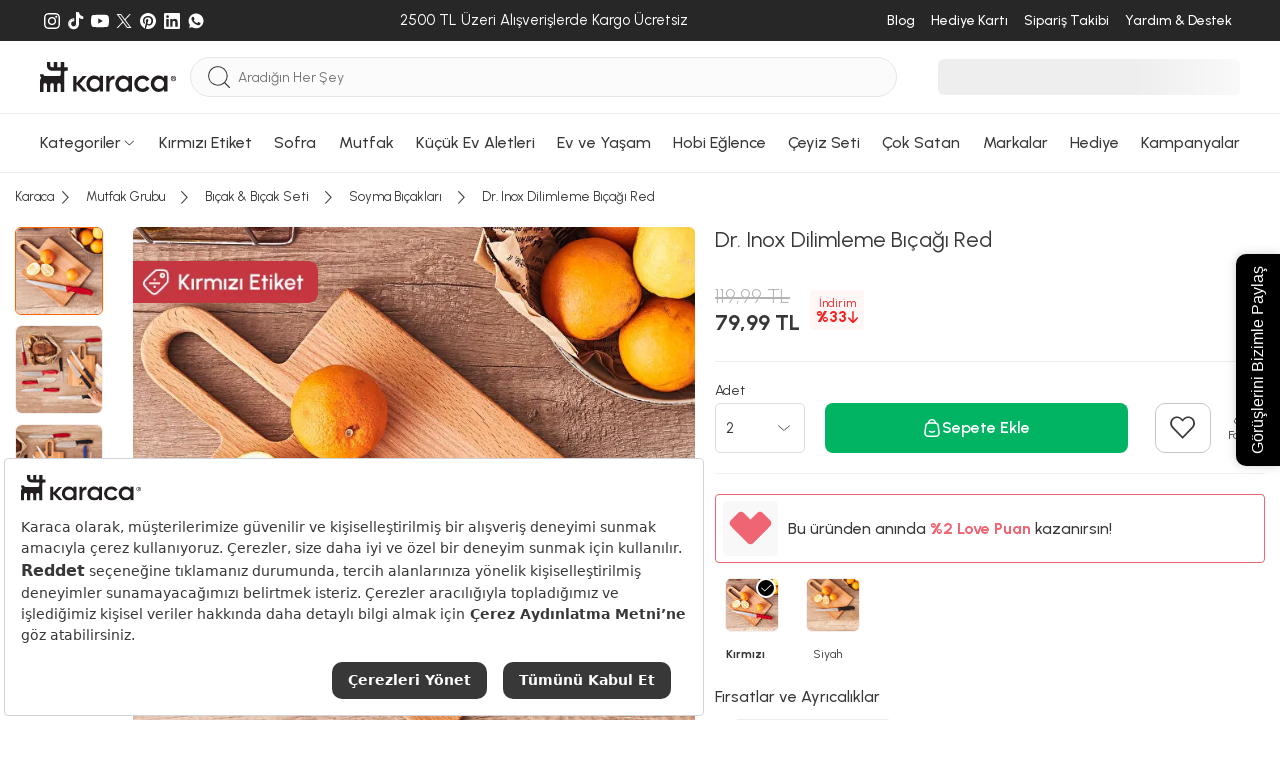

--- FILE ---
content_type: text/html; charset=utf-8
request_url: https://www.karaca.com/urun/dr-inox-dilimleme-bicagi-red
body_size: 61443
content:
<!DOCTYPE html><html lang="tr"><head><meta charset="UTF-8"><meta http-equiv="X-UA-Compatible" content="IE=edge"><meta name="viewport" content="width=device-width, initial-scale=1.0, maximum-scale=5.0"><title>Dr. Inox Dilimleme Bıçağı Red | Karaca</title><meta http-equiv="x-dns-prefetch-control" content="on" /><link rel="preconnect" href="https://cdn.karaca.com" /><link rel="preconnect" href="https://static.karaca.com" /><link rel="dns-prefetch" href="https://cdn.karaca.com" /><link rel="dns-prefetch" href="https://static.karaca.com" /><link rel="dns-prefetch" href="https://p2s.krc.com.tr" /><link rel="dns-prefetch" href="https://www.googletagmanager.com" /><link rel="dns-prefetch" href="https://connect.facebook.net" /><link rel="dns-prefetch" href="https://analytics.tiktok.com" /><link rel="dns-prefetch" href="https://collector.wawlabs.com" /><link rel="dns-prefetch" href="https://wps.relateddigital.com" /><link rel="dns-prefetch" href="https://js-agent.newrelic.com" /><link rel="dns-prefetch" href="https://panel.sorun.com.tr" /><link rel="dns-prefetch" href="https://sslwidget.criteo.com" /><link rel="preconnect" href="https://fonts.googleapis.com"><link rel="preconnect" href="https://fonts.gstatic.com" crossorigin><link href="https://fonts.googleapis.com/css2?family=Urbanist:ital,wght@0,100..900;1,100..900&display=swap" rel="stylesheet"><link rel="preload" href="https://fonts.googleapis.com/css2?family=Urbanist:ital,wght@0,100..900;1,100..900&display=swap" as="style"><link rel="preload" as="script" href="https://static.karaca.com/js/header.875539e924383de30329.js"><link rel="preload" as="script" href="https://static.karaca.com/js/app.875539e924383de30329.js"><link rel="preload" as="script" href="https://static.karaca.com/js/vital_vendors.875539e924383de30329.js"><link rel="preload" as="script" href="https://static.karaca.com/js/swiper_vendors.875539e924383de30329.js"><link rel="preload" as="script" href="https://static.karaca.com/js/otp_validation.875539e924383de30329.js"><link rel="preload" href="https://collector.wawlabs.com/karaca.js" as="script"> <script>
        window.dataLayer = window.dataLayer || [];
        window.dataLayer.push({'userdefined': {'pagetype': 'product', 'iframe': false } });
    </script> <meta name="description" content="Dr. Inox Dilimleme Bıçağı Red peşin fiyatına 6 taksit ile 79,99 TL'ye Karaca güvencesiyle sizi bekliyor!" /><link href="https://www.karaca.com/urun/dr-inox-dilimleme-bicagi-red" rel="canonical" /><link href="https://www.karaca.com/urun/dr-inox-dilimleme-bicagi-red" rel="alternate" hreflang="tr-TR" /><link rel="preload" as="image" href="https://cdn.karaca.com/rcman/cw695h695q90gm/image/cdndata/185/202209/153.03.09.0032/8683650072553-200.jpg" imagesrcset="https://cdn.karaca.com/rcman/cw695h695q90gm/image/cdndata/185/202209/153.03.09.0032/8683650072553-200.jpg 1x, https://cdn.karaca.com/rcman/cw1390h1390q90gm/image/cdndata/185/202209/153.03.09.0032/8683650072553-200.jpg 2x"/><meta property="og:url" content="https://www.karaca.com/urun/dr-inox-dilimleme-bicagi-red"/><meta property="og:title" content="Dr. Inox Dilimleme Bıçağı Red | Karaca"/><meta property="og:description" content="Dr. Inox Dilimleme Bıçağı Red peşin fiyatına 6 taksit ile 79,99 TL'ye Karaca güvencesiyle sizi bekliyor!"/><meta property="og:image" content="https://cdn.karaca.com/rcman/cw250h250q90gm/image/cdndata/185/202209/153.03.09.0032/8683650072553-200.jpg"/><meta property="fb:app_id" content="159158334459349"/><meta property="og:type" content="product"/><meta property="og:site_name" content="Yemek Takımı, Kahve Makinesi, Mutfak, Sofra ve Küçük Ev Aletleri - Karaca"/><meta property="og:locale" content="tr_TR"/><meta property="product:brand" content="Dr.Inox"/><meta property="product:availability" content="out of stock"/><meta property="og:image:width" content="1200"/><meta property="og:image:height" content="630"/><meta property="og:image:alt" content="Dr. Inox Dilimleme Bıçağı Red"/><meta property="product:price:amount" content="79.99"/><meta property="product:price:currency" content="TRY"/><meta name="twitter:card" content="summary_large_image"/><meta name="twitter:site" content="@karacaonline"/><meta name="twitter:creator" content="@karacaonline"/><meta name="twitter:url" content="https://www.karaca.com/urun/dr-inox-dilimleme-bicagi-red"/><meta name="twitter:title" content="Dr. Inox Dilimleme Bıçağı Red - Yemek Takımı, Kahve Makinesi, Mutfak, Sofra ve Küçük Ev Aletleri - Karaca"/><meta name="twitter:description" content="Dr. Inox Dilimleme Bıçağı Red - - Dr. Inox Dilimleme Bıçağı Red peşin fiyatına 6 taksit ile 79,99 TL'ye Karaca güvencesiyle sizi bekliyor!"/><meta name="twitter:image" content="https://cdn.karaca.com/rcman/cw250h250q90gm/image/cdndata/185/202209/153.03.09.0032/8683650072553-200.jpg"/><meta name="twitter:image:alt" content="Dr. Inox Dilimleme Bıçağı Red"/><meta name="google-site-verification" content="FrkOQKb9ur73E3x3nWg9WfNhqrJjd0z72OqXRFvzalw"/><meta name="robots" content="index, follow"/> <script>(function(w,d,s,l,i){w[l]=w[l]||[];w[l].push({'gtm.start':
    new Date().getTime(),event:'gtm.js'});var f=d.getElementsByTagName(s)[0],
    j=d.createElement(s),dl=l!='dataLayer'?'&l='+l:'';j.async=true;j.src=
    'https://www.googletagmanager.com/gtm.js?id='+i+dl;f.parentNode.insertBefore(j,f);
    })(window,document,'script','dataLayer','GTM-TFHKJ69');</script> <script>
            window.dataLayer = window.dataLayer || [];
            dataLayer.push({"event":"eecEvent","eventCategory":"Ecommerce","eventAction":"Product Detail Views","eventLabel":"Dr. Inox Dilimleme B\u0131\u00e7a\u011f\u0131 Red","eventValue":"79.99","eventNonInteraction":true,"ecommerce":{"currencyCode":"TRY","detail":{"actionField":{"action":"detail"},"products":[{"name":"Dr. Inox Dilimleme B\u0131\u00e7a\u011f\u0131 Red","id":"7148400","price":"79.99","brand":"Dr.Inox","category":"Mutfak Grubu \/ B\u0131\u00e7ak & B\u0131\u00e7ak Seti \/ Soyma B\u0131\u00e7aklar\u0131","dimension7":"000001000013719002","dimension8":"119.99","dimension9":0,"dimension10":"665","dimension11":0.33,"dimension12":1,"dimension13":665,"dimension14":0,"dimension16":["Karaca K\u0131rm\u0131z\u0131 Etiket A","Sadece Karaca'da","Hediye Paketi Yap\u0131labilir","Karaca Love Puan Kazan D","Karaca Sadece Karacada D"],"discountPercentInCart":null,"barcode":"8683650072553","categoryid":"2124445","categoryMap":"Mutfak Grubu \/ B\u0131\u00e7ak & B\u0131\u00e7ak Seti \/ Soyma B\u0131\u00e7aklar\u0131","categoryMapId":"13 \/ 2124444 \/ 2124445"}]}}});
        </script> <script>
            dataLayer.push({"event":"view_item","ecommerce":{"currency":"TRY","value":79.99,"items":[{"item_name":"Dr. Inox Dilimleme B\u0131\u00e7a\u011f\u0131 Red","item_id":"7148400","price":"79.99","item_brand":"Dr.Inox","item_category":"Mutfak Grubu \/ B\u0131\u00e7ak & B\u0131\u00e7ak Seti \/ Soyma B\u0131\u00e7aklar\u0131","item_category0":"Mutfak Grubu","item_category1":"B\u0131\u00e7ak & B\u0131\u00e7ak Seti","item_category2":"Soyma B\u0131\u00e7aklar\u0131","item_variant":"","item_mpn":"000001000013719002","item_originalPrice":119.99,"item_stockStatus":0,"item_favCount":665,"item_reviewCount":1,"item_rating":1,"item_ucretsizkargo":0,"item_badges":["Karaca K\u0131rm\u0131z\u0131 Etiket A","Sadece Karaca'da","Hediye Paketi Yap\u0131labilir","Karaca Love Puan Kazan D","Karaca Sadece Karacada D"],"item_barcode":"8683650072553","item_3rdStatus":0,"item_videoProduct":0,"item_storeDeliveryStatus":0,"url":"https:\/\/www.karaca.com\/urun\/dr-inox-dilimleme-bicagi-red","product_image_url":"https:\/\/cdn.karaca.com\/rcman\/cw1390h1390q90gm\/image\/cdndata\/185\/202209\/153.03.09.0032\/8683650072553-200.jpg"}]}});
        </script> <script>
        window.GlobalSetting = {
            storeId : "2",
            storeName : "karaca",
            path : "product/product",
            cdnUrl: "https://cdn.karaca.com/",
            staticUrl: "https://static.karaca.com",
            payment:{
                binLength : 8
            },
            otp:{
                register: 1,
                checkout: 1
            },
            lts: 0,
            wlt: 1,
            ds: 0,
            sas : 1,
        };
                window.registerPageActive =  false;
        window.newRegisterActive = false;
        window.isTopUpActive = false;
        window.isWalletClosed = true;
        window.wawlabsDidYouMenUrl = 'https://karaca.wawlabs.com/dum?q=';
        window.affiliateSources = [{"name":"rekommendie","time":604800,"source_name":"utm_source","user_value":"utm_campaign","campaign_value":"utm_term"}];
    </script> <script>
    document.addEventListener("DOMContentLoaded", function() {
        async function fetchAndRedirect(query) {
            if (!query.trim()) return;
            const controller = new AbortController();
            const timeoutId = setTimeout(() => controller.abort(), 20000);
            try {
                const storeMappings = {
                    0:  { cid: "KNZWB-423158357"},
                    1:  { cid: "KNZWB-2010915007"},
                    2:  { cid: "KNZWB-172774170"},
                    3:  { cid: "KNZWB-522637130"},
                    13: { cid: "KNZWB-4258142413"},
                    18:  { cid: "KNZWB-2136607811"},
                    22:  { cid: "KNZWB-3762213889"},
                };
                let storeId = "2";
                if (!storeMappings[storeId]) {
                    storeId = 2;
                }
                const storeInfo = storeMappings[storeId];
                const queryString = `filter=stores:${storeId}&cid=${storeInfo.cid}&q=${encodeURIComponent(query)}`;
                const url = `https://karaca.wawlabs.com/search?custom_result=True&rpp=10&pn=1&related_specs=true&${queryString}`;
                const response = await fetch(
                    url,
                    { method: 'GET', signal: controller.signal }
                );
                clearTimeout(timeoutId);
                const data = await response.json();
                if (data.results?.links?.data?.length > 0 && data.results.links.data[0].url) {
                    const originalUrl = new URL(data.results.links.data[0].url);
                    const newUrl = `${window.location.origin}${originalUrl.pathname}${originalUrl.search}`;
                    if (window.location.href !== newUrl) {
                        return window.location.href = newUrl;
                    }
                } else {
                    return window.location.href = `${window.location.origin}/product/search?q=${query}`;
                }
            } catch (error) {
                return window.location.href = `${window.location.origin}/product/search?q=${query}`;
            }
        }
        const searchForm = document.querySelector("#mobile-search");
        if (searchForm) {
            searchForm.addEventListener("submit", function(event) {
                event.preventDefault();
                triggerSearch();
            });
        }
        const searchButton = document.querySelector(".searchBtn");
        if (searchButton) {
            searchButton.addEventListener("click", function() {
                triggerSearch();
            });
        }
        function triggerSearch() {
            let searchValue = document.querySelector(".search").value;
            fetchAndRedirect(searchValue);
        }
    });
</script> <link rel="stylesheet" href="https://static.karaca.com/css/app.875539e924383de30329.css"/><link rel="stylesheet" href="https://static.karaca.com/css/font.875539e924383de30329.css"/><link rel="manifest" href="/manifest.json"/><link rel="apple-touch-icon" href="https://static.karaca.com/catalog/view/assets/images/icons/apple-touch/2_180x180.png" type="image/png"><link rel="icon" href="https://static.karaca.com/catalog/view/assets/images/icons/apple-touch/karaca-favicon.ico" type="image/x-icon"><link rel="shortcut icon" href="https://static.karaca.com/catalog/view/assets/images/icons/apple-touch/karaca-favicon.ico" type="image/x-icon"><meta name="apple-mobile-web-app-status-bar" content="#383838"><meta name="theme-color" content="#383838"> <script>
        if ('serviceWorker' in navigator) {
            window.addEventListener('load', () => {
                navigator.serviceWorker.register("/catalog/view/compiled/service-worker.js").then(registration => {
                }).catch(registrationError => {
                    console.log('SW registration failed: ', registrationError);
                });
            });
        }
    </script> <script>
            (function(){
                var s = document.createElement('script');
                s.src = "https://collector.wawlabs.com/karaca.js";
                s.async = "True";
                document.head.appendChild(s);
            })();
        </script> <script src="https://bundles.efilli.com/karaca.com.prod.js"></script> <meta name="p:domain_verify" content="4ed256ea45343410396d536c90220540"/><meta name="facebook-domain-verification" content="ad7b71rq5uinwgftqxoo4s7gb5ix6g" /> <script type="application/ld+json">
        {
            "@context": "https://schema.org/",
            "@type": "Product",
            "name": "Dr. Inox Dilimleme Bıçağı Red",
            "image": [
                "https://cdn.karaca.com/rcman/cw695h695q90gm/image/cdndata/185/202209/153.03.09.0032/8683650072553-200.jpg"
            ],
            "description": "Dr. Inox Dilimleme Bıçağı Red peşin fiyatına 6 taksit ile 79,99 TL&#039;ye Karaca güvencesiyle sizi bekliyor!",
            "sku": "8683650072553",
            "mpn": "000001000013719002",
            "brand": {
                "@type": "Brand",
                "name": "Dr.Inox"
            },
                            "review": {
                    "@type": "Review",
                    "reviewRating": {
                        "@type": "Rating",
                        "ratingValue": "5",
                        "bestRating": "5"
                    },
                    "author": {
                        "@type": "Person",
                        "name": "Sabire YILMAZ"
                    }
                },
                                        "aggregateRating": {
                    "@type": "AggregateRating",
                    "ratingValue": "5",
                    "reviewCount": "2"
                },
                        "offers": {
                "@type": "Offer",
                "url": "https://www.karaca.com/urun/dr-inox-dilimleme-bicagi-red",
                "priceCurrency": "TRY",
                "price": "79.99",
                "itemCondition": "https://schema.org/NewCondition",
                "availability": "https://schema.org/OutOfStock"
            }
}
</script> <meta name="apple-itunes-app" content="app-id=1547965580"> <script type="application/javascript">
        !function(n,t,e,o,a,s,r,i,c){var u=a+"_q";n[a]=n[a]||{},n[u]=n[u]||[];for(var d=0;d<s.length;d++)r(n[a],n[u],s[d]);i=t.createElement(e),c=t.getElementsByTagName(e)[0],i.async=!0,i.src="https://cdn.adjust.com/adjust-smart-banner-latest.min.js",i.onload=function(){n[a]=n[a].default;for(var t=0;t<n[u].length;t++)n[a][n[u][t][0]]?n[a][n[u][t][0]].apply(n[a],n[u][t][1]):console.error("No such function found in "+a+": "+n[u][t][0]);n[u]=[]},c.parentNode.insertBefore(i,c)}(window,document,"script",0,"AdjustSmartBanner",["init","show","hide","setLanguage","setIosDeepLinkPath","setAndroidDeepLinkPath","setContext"],(function(n,t,e){n[e]=function(){t.push([e,arguments])}}));
        </script> </head><body data-store-id="2"><noscript><iframe src="https://www.googletagmanager.com/ns.html?id=GTM-TFHKJ69" height="0" width="0" style="display:none;visibility:hidden"></iframe></noscript><div class="d-none d-sm-block"><div class="top-banner-related-widget"></div></div><div id="multipleAddCart" class="krc-modal addtoBasketModal addtoCartPopup" style="display: none"><div class="krc-modal-content krc-modal-sm padding-content"><div class="krc-modal-header justify-content-end"><button type="button" class="close modalCloseCustom" data-dismiss="modal"><i class="krc-close-circle"></i></button></div><div class="krc-modal-body"><div class="basketPreview"><i class="krc-basket-done"></i></div><div class="krc-modal-title"><i class="krc-success"></i> Seçtiğiniz ürün sepete eklendi</div></div></div></div><header> <script>
                window.catalogPaginateStatus = true;
                window.catalogPaginateLimit  = 48;
                window.catalogPaginateInfiniteScrollLimit = 3;
            </script> <div class="megaMenuWrap" id="menu-188"><div class="megaMenu"><div class="container megaMenuContent"><div class="megaMenuLeft"><div class="itemGroup"><a href="/yemek-takimlari" data-track="track-navbar" aria-label="Yemek Takımları Menü Görseli" title="Yemek Takımları Menü Görseli"><div class="img"><figure><img src="https://cdn.karaca.com/rcman/cw200h200q90gm/image/categoryMenu/categoryBanner/1416100.jpg" srcset="https://cdn.karaca.com/rcman/cw200h200q90gm/image/categoryMenu/categoryBanner/1416100.jpg 1x, https://cdn.karaca.com/rcman/cw400h400q90gm/image/categoryMenu/categoryBanner/1416100.jpg 2x" alt="Yemek Takımları Menü Görseli" loading="lazy" aria-label="Yemek Takımları Menü Görseli" title="Yemek Takımları Menü Görseli" width="200" height="200"></figure></div></a><div class="itemGroupList"><div class="itemGroupHeadlineWrap"><a href="/yemek-takimlari" data-track="track-navbar" data-name="Yemek Takımları" aria-label="Yemek Takımları Menü Görseli" title="Yemek Takımları Menü Görseli"><span class="itemGroupHeadline">Yemek Takımları</span></a></div><ul><li><a class="w-100" href="/12-kisilik-yemek-takimi" data-track="track-navbar" data-name="12 Kişilik Yemek Takımı" aria-label="12 Kişilik Yemek Takımı Menü Görseli" title="12 Kişilik Yemek Takımı Menü Görseli">12 Kişilik Yemek Takımı</a></li><li><a class="w-100" href="/6-kisilik-yemek-takimi" data-track="track-navbar" data-name="6 Kişilik Yemek Takımı" aria-label="6 Kişilik Yemek Takımı Menü Görseli" title="6 Kişilik Yemek Takımı Menü Görseli">6 Kişilik Yemek Takımı</a></li><li><a class="w-100" href="/2-4-kisilik-yemek-takimi" data-track="track-navbar" data-name="2-4 Kişilik Yemek Takımı" aria-label="2-4 Kişilik Yemek Takımı Menü Görseli" title="2-4 Kişilik Yemek Takımı Menü Görseli">2-4 Kişilik Yemek Takımı</a></li></ul></div></div><div class="itemGroup"><a href="/kahvalti-takimi" data-track="track-navbar" aria-label="Kahvaltı Takımı Menü Görseli" title="Kahvaltı Takımı Menü Görseli"><div class="img"><figure><img src="https://cdn.karaca.com/rcman/cw200h200q90gm/image/categoryMenu/kahvalti-kategori-117.jpg" srcset="https://cdn.karaca.com/rcman/cw200h200q90gm/image/categoryMenu/kahvalti-kategori-117.jpg 1x, https://cdn.karaca.com/rcman/cw400h400q90gm/image/categoryMenu/kahvalti-kategori-117.jpg 2x" alt="Kahvaltı Takımı Menü Görseli" loading="lazy" aria-label="Kahvaltı Takımı Menü Görseli" title="Kahvaltı Takımı Menü Görseli" width="200" height="200"></figure></div></a><div class="itemGroupList"><div class="itemGroupHeadlineWrap"><a href="/kahvalti-takimi" data-track="track-navbar" data-name="Kahvaltı Takımı" aria-label="Kahvaltı Takımı Menü Görseli" title="Kahvaltı Takımı Menü Görseli"><span class="itemGroupHeadline">Kahvaltı Takımı</span></a></div><ul><li><a class="w-100" href="/6-kisilik-kahvalti-takimi" data-track="track-navbar" data-name="6 Kişilik Kahvaltı Takımı" aria-label="6 Kişilik Kahvaltı Takımı Menü Görseli" title="6 Kişilik Kahvaltı Takımı Menü Görseli">6 Kişilik Kahvaltı Takımı</a></li><li><a class="w-100" href="/4-kisilik-kahvalti-takimi" data-track="track-navbar" data-name="4 Kişilik Kahvaltı Takımı" aria-label="4 Kişilik Kahvaltı Takımı Menü Görseli" title="4 Kişilik Kahvaltı Takımı Menü Görseli">4 Kişilik Kahvaltı Takımı</a></li><li><a class="w-100" href="/tekli-kahvaltilik" data-track="track-navbar" data-name="Tekli Kahvaltılık" aria-label="Tekli Kahvaltılık Menü Görseli" title="Tekli Kahvaltılık Menü Görseli">Tekli Kahvaltılık</a></li></ul></div></div><div class="itemGroup"><a href="/catal-kasik-bicak-takimlari" data-track="track-navbar" aria-label="Çatal Kaşık Bıçak Takımları Menü Görseli" title="Çatal Kaşık Bıçak Takımları Menü Görseli"><div class="img"><figure><img src="https://cdn.karaca.com/rcman/cw200h200q90gm/image/categoryMenu/ckb-kategori-110725.jpg" srcset="https://cdn.karaca.com/rcman/cw200h200q90gm/image/categoryMenu/ckb-kategori-110725.jpg 1x, https://cdn.karaca.com/rcman/cw400h400q90gm/image/categoryMenu/ckb-kategori-110725.jpg 2x" alt="Çatal Kaşık Bıçak Takımları Menü Görseli" loading="lazy" aria-label="Çatal Kaşık Bıçak Takımları Menü Görseli" title="Çatal Kaşık Bıçak Takımları Menü Görseli" width="200" height="200"></figure></div></a><div class="itemGroupList"><div class="itemGroupHeadlineWrap"><a href="/catal-kasik-bicak-takimlari" data-track="track-navbar" data-name="Çatal Kaşık Bıçak Takımları" aria-label="Çatal Kaşık Bıçak Takımları Menü Görseli" title="Çatal Kaşık Bıçak Takımları Menü Görseli"><span class="itemGroupHeadline">Çatal Kaşık Bıçak Takımları</span></a></div><ul><li><a class="w-100" href="/12-kisilik-catal-kasik-bicak-takimi" data-track="track-navbar" data-name="12 Kişilik Çatal Kaşık Bıçak Takımı" aria-label="12 Kişilik Çatal Kaşık Bıçak Takımı Menü Görseli" title="12 Kişilik Çatal Kaşık Bıçak Takımı Menü Görseli">12 Kişilik Çatal Kaşık Bıçak Takımı</a></li><li><a class="w-100" href="/6-kisilik-catal-kasik-bicak-takimi" data-track="track-navbar" data-name="6 Kişilik Çatal Kaşık Bıçak Takımı" aria-label="6 Kişilik Çatal Kaşık Bıçak Takımı Menü Görseli" title="6 Kişilik Çatal Kaşık Bıçak Takımı Menü Görseli">6 Kişilik Çatal Kaşık Bıçak Takımı</a></li><li><a class="w-100" href="/tekli-catal-kasik-bicak-serileri" data-track="track-navbar" data-name="Tekli Çatal Kaşık Bıçak Serileri" aria-label="Tekli Çatal Kaşık Bıçak Serileri Menü Görseli" title="Tekli Çatal Kaşık Bıçak Serileri Menü Görseli">Tekli Çatal Kaşık Bıçak Serileri</a></li><li><a class="w-100" href="/dondurma-kasigi" data-track="track-navbar" data-name="Dondurma Kaşığı" aria-label="Dondurma Kaşığı Menü Görseli" title="Dondurma Kaşığı Menü Görseli">Dondurma Kaşığı</a></li><li><a class="w-100" href="/sofra-servis-seti" data-track="track-navbar" data-name="Sofra Servis Seti" aria-label="Sofra Servis Seti Menü Görseli" title="Sofra Servis Seti Menü Görseli">Sofra Servis Seti</a></li></ul></div></div><div class="itemGroup"><a href="/kahve-fincan-takimi" data-track="track-navbar" aria-label="Kahve Fincan Takımı Menü Görseli" title="Kahve Fincan Takımı Menü Görseli"><div class="img"><figure><img src="https://cdn.karaca.com/rcman/cw200h200q90gm/static/banner/2025/menu/kahve-fincan-takimi.jpeg" srcset="https://cdn.karaca.com/rcman/cw200h200q90gm/static/banner/2025/menu/kahve-fincan-takimi.jpeg 1x, https://cdn.karaca.com/rcman/cw400h400q90gm/static/banner/2025/menu/kahve-fincan-takimi.jpeg 2x" alt="Kahve Fincan Takımı Menü Görseli" loading="lazy" aria-label="Kahve Fincan Takımı Menü Görseli" title="Kahve Fincan Takımı Menü Görseli" width="200" height="200"></figure></div></a><div class="itemGroupList"><div class="itemGroupHeadlineWrap"><a href="/kahve-fincan-takimi" data-track="track-navbar" data-name="Kahve Fincan Takımı" aria-label="Kahve Fincan Takımı Menü Görseli" title="Kahve Fincan Takımı Menü Görseli"><span class="itemGroupHeadline">Kahve Fincan Takımı</span></a></div><ul></ul></div></div><div class="itemGroup"><a href="/icecek-sunum" data-track="track-navbar" aria-label="İçecek Sunum Menü Görseli" title="İçecek Sunum Menü Görseli"><div class="img"><figure><img src="https://cdn.karaca.com/rcman/cw200h200q90gm/image/categoryMenu/sofra-servis-sunum-110725.jpg" srcset="https://cdn.karaca.com/rcman/cw200h200q90gm/image/categoryMenu/sofra-servis-sunum-110725.jpg 1x, https://cdn.karaca.com/rcman/cw400h400q90gm/image/categoryMenu/sofra-servis-sunum-110725.jpg 2x" alt="İçecek Sunum Menü Görseli" loading="lazy" aria-label="İçecek Sunum Menü Görseli" title="İçecek Sunum Menü Görseli" width="200" height="200"></figure></div></a><div class="itemGroupList"><div class="itemGroupHeadlineWrap"><a href="/icecek-sunum" data-track="track-navbar" data-name="İçecek Sunum" aria-label="İçecek Sunum Menü Görseli" title="İçecek Sunum Menü Görseli"><span class="itemGroupHeadline">İçecek Sunum</span></a></div><ul><li><a class="w-100" href="/muglar-kupalar" data-track="track-navbar" data-name="Muglar Kupalar" aria-label="Muglar Kupalar Menü Görseli" title="Muglar Kupalar Menü Görseli">Muglar Kupalar</a></li><li><a class="w-100" href="/cay-fincan-takimi" data-track="track-navbar" data-name="Çay Fincan Takımı" aria-label="Çay Fincan Takımı Menü Görseli" title="Çay Fincan Takımı Menü Görseli">Çay Fincan Takımı</a></li><li><a class="w-100" href="/espresso-fincan-takimi" data-track="track-navbar" data-name="Espresso Fincan Takımı" aria-label="Espresso Fincan Takımı Menü Görseli" title="Espresso Fincan Takımı Menü Görseli">Espresso Fincan Takımı</a></li><li><a class="w-100" href="/surahi" data-track="track-navbar" data-name="Sürahi" aria-label="Sürahi Menü Görseli" title="Sürahi Menü Görseli">Sürahi</a></li></ul></div></div><div class="itemGroup"><a href="/bardak-bardak-seti" data-track="track-navbar" aria-label="Bardak Bardak Seti Menü Görseli" title="Bardak Bardak Seti Menü Görseli"><div class="img"><figure><img src="https://cdn.karaca.com/rcman/cw200h200q90gm/image/categoryMenu/categoryCookplusBanner/1411101.jpg" srcset="https://cdn.karaca.com/rcman/cw200h200q90gm/image/categoryMenu/categoryCookplusBanner/1411101.jpg 1x, https://cdn.karaca.com/rcman/cw400h400q90gm/image/categoryMenu/categoryCookplusBanner/1411101.jpg 2x" alt="Bardak Bardak Seti Menü Görseli" loading="lazy" aria-label="Bardak Bardak Seti Menü Görseli" title="Bardak Bardak Seti Menü Görseli" width="200" height="200"></figure></div></a><div class="itemGroupList"><div class="itemGroupHeadlineWrap"><a href="/bardak-bardak-seti" data-track="track-navbar" data-name="Bardak Bardak Seti" aria-label="Bardak Bardak Seti Menü Görseli" title="Bardak Bardak Seti Menü Görseli"><span class="itemGroupHeadline">Bardak Bardak Seti</span></a></div><ul><li><a class="w-100" href="/mesrubat-bardagi" data-track="track-navbar" data-name="Meşrubat Bardağı" aria-label="Meşrubat Bardağı Menü Görseli" title="Meşrubat Bardağı Menü Görseli">Meşrubat Bardağı</a></li><li><a class="w-100" href="/su-bardagi" data-track="track-navbar" data-name="Su Bardağı" aria-label="Su Bardağı Menü Görseli" title="Su Bardağı Menü Görseli">Su Bardağı</a></li><li><a class="w-100" href="/cay-bardagi" data-track="track-navbar" data-name="Çay Bardağı" aria-label="Çay Bardağı Menü Görseli" title="Çay Bardağı Menü Görseli">Çay Bardağı</a></li><li><a class="w-100" href="/kahve-yani-bardagi" data-track="track-navbar" data-name="Kahve Yanı Bardağı" aria-label="Kahve Yanı Bardağı Menü Görseli" title="Kahve Yanı Bardağı Menü Görseli">Kahve Yanı Bardağı</a></li><li><a class="w-100" href="/karaf-seti" data-track="track-navbar" data-name="Karaf Seti" aria-label="Karaf Seti Menü Görseli" title="Karaf Seti Menü Görseli">Karaf Seti</a></li><li><a class="w-100" href="/kadehler" data-track="track-navbar" data-name="Kadehler" aria-label="Kadehler Menü Görseli" title="Kadehler Menü Görseli">Kadehler</a></li><li><a class="w-100" href="/cay-seti" data-track="track-navbar" data-name="Çay Seti" aria-label="Çay Seti Menü Görseli" title="Çay Seti Menü Görseli">Çay Seti</a></li><li><a class="w-100" href="/bardak-altligi-ve-cay-tabagi" data-track="track-navbar" data-name="Bardak Altlığı ve Çay Tabağı" aria-label="Bardak Altlığı ve Çay Tabağı Menü Görseli" title="Bardak Altlığı ve Çay Tabağı Menü Görseli">Bardak Altlığı ve Çay Tabağı</a></li></ul></div></div><div class="itemGroup"><a href="/servis-sunum" data-track="track-navbar" aria-label="Servis Sunum Menü Görseli" title="Servis Sunum Menü Görseli"><div class="img"><figure><img src="https://cdn.karaca.com/rcman/cw200h200q90gm/image/categoryMenu/servis-sunum-kategori-117.jpg" srcset="https://cdn.karaca.com/rcman/cw200h200q90gm/image/categoryMenu/servis-sunum-kategori-117.jpg 1x, https://cdn.karaca.com/rcman/cw400h400q90gm/image/categoryMenu/servis-sunum-kategori-117.jpg 2x" alt="Servis Sunum Menü Görseli" loading="lazy" aria-label="Servis Sunum Menü Görseli" title="Servis Sunum Menü Görseli" width="200" height="200"></figure></div></a><div class="itemGroupList"><div class="itemGroupHeadlineWrap"><a href="/servis-sunum" data-track="track-navbar" data-name="Servis Sunum" aria-label="Servis Sunum Menü Görseli" title="Servis Sunum Menü Görseli"><span class="itemGroupHeadline">Servis Sunum</span></a></div><ul><li><a class="w-100" href="/kek-ve-pasta-takimlari" data-track="track-navbar" data-name="Kek ve Pasta Takımları" aria-label="Kek ve Pasta Takımları Menü Görseli" title="Kek ve Pasta Takımları Menü Görseli">Kek ve Pasta Takımları</a></li><li><a class="w-100" href="/kek-servis-ve-kek-fanuslari" data-track="track-navbar" data-name="Kek Servis ve Kek Fanusları" aria-label="Kek Servis ve Kek Fanusları Menü Görseli" title="Kek Servis ve Kek Fanusları Menü Görseli">Kek Servis ve Kek Fanusları</a></li><li><a class="w-100" href="/kurabiyelik" data-track="track-navbar" data-name="Kurabiyelik" aria-label="Kurabiyelik Menü Görseli" title="Kurabiyelik Menü Görseli">Kurabiyelik</a></li><li><a class="w-100" href="/degirmen" data-track="track-navbar" data-name="Değirmen" aria-label="Değirmen Menü Görseli" title="Değirmen Menü Görseli">Değirmen</a></li><li><a class="w-100" href="/yagdanlik-sirkelik" data-track="track-navbar" data-name="Yağdanlık Sirkelik" aria-label="Yağdanlık Sirkelik Menü Görseli" title="Yağdanlık Sirkelik Menü Görseli">Yağdanlık Sirkelik</a></li><li><a class="w-100" href="/tuzluk-biberlik" data-track="track-navbar" data-name="Tuzluk Biberlik" aria-label="Tuzluk Biberlik Menü Görseli" title="Tuzluk Biberlik Menü Görseli">Tuzluk Biberlik</a></li><li><a class="w-100" href="/tepsi" data-track="track-navbar" data-name="Tepsi" aria-label="Tepsi Menü Görseli" title="Tepsi Menü Görseli">Tepsi</a></li><li><a class="w-100" href="/meyvelik" data-track="track-navbar" data-name="Meyvelik" aria-label="Meyvelik Menü Görseli" title="Meyvelik Menü Görseli">Meyvelik</a></li><li><a class="w-100" href="/sekerlik" data-track="track-navbar" data-name="Şekerlik" aria-label="Şekerlik Menü Görseli" title="Şekerlik Menü Görseli">Şekerlik</a></li><li><a class="w-100" href="/pecetelik" data-track="track-navbar" data-name="Peçetelik" aria-label="Peçetelik Menü Görseli" title="Peçetelik Menü Görseli">Peçetelik</a></li><li><a class="w-100" href="/supla" data-track="track-navbar" data-name="Supla" aria-label="Supla Menü Görseli" title="Supla Menü Görseli">Supla</a></li><li><a class="w-100" href="/buz-kovasi" data-track="track-navbar" data-name="Buz Kovası" aria-label="Buz Kovası Menü Görseli" title="Buz Kovası Menü Görseli">Buz Kovası</a></li></ul></div></div><div class="itemGroup"><a href="/tekli-urunler" data-track="track-navbar" aria-label="Tekli Ürünler Menü Görseli" title="Tekli Ürünler Menü Görseli"><div class="img"><figure><img src="https://cdn.karaca.com/rcman/cw200h200q90gm/image/categoryMenu/tek-seri-110725.jpg" srcset="https://cdn.karaca.com/rcman/cw200h200q90gm/image/categoryMenu/tek-seri-110725.jpg 1x, https://cdn.karaca.com/rcman/cw400h400q90gm/image/categoryMenu/tek-seri-110725.jpg 2x" alt="Tekli Ürünler Menü Görseli" loading="lazy" aria-label="Tekli Ürünler Menü Görseli" title="Tekli Ürünler Menü Görseli" width="200" height="200"></figure></div></a><div class="itemGroupList"><div class="itemGroupHeadlineWrap"><a href="/tekli-urunler" data-track="track-navbar" data-name="Tekli Ürünler" aria-label="Tekli Ürünler Menü Görseli" title="Tekli Ürünler Menü Görseli"><span class="itemGroupHeadline">Tekli Ürünler</span></a></div><ul><li><a class="w-100" href="/tabak" data-track="track-navbar" data-name="Tabak" aria-label="Tabak Menü Görseli" title="Tabak Menü Görseli">Tabak</a></li><li><a class="w-100" href="/kaseler" data-track="track-navbar" data-name="Kaseler" aria-label="Kaseler Menü Görseli" title="Kaseler Menü Görseli">Kaseler</a></li><li><a class="w-100" href="/servis-tabagi" data-track="track-navbar" data-name="Servis Tabağı" aria-label="Servis Tabağı Menü Görseli" title="Servis Tabağı Menü Görseli">Servis Tabağı</a></li><li><a class="w-100" href="/pasta-tabagi" data-track="track-navbar" data-name="Pasta Tabağı" aria-label="Pasta Tabağı Menü Görseli" title="Pasta Tabağı Menü Görseli">Pasta Tabağı</a></li><li><a class="w-100" href="/cukur-tabak" data-track="track-navbar" data-name="Çukur Tabak" aria-label="Çukur Tabak Menü Görseli" title="Çukur Tabak Menü Görseli">Çukur Tabak</a></li><li><a class="w-100" href="/cerezlik" data-track="track-navbar" data-name="Çerezlik" aria-label="Çerezlik Menü Görseli" title="Çerezlik Menü Görseli">Çerezlik</a></li><li><a class="w-100" href="/kayik-tabak" data-track="track-navbar" data-name="Kayık Tabak" aria-label="Kayık Tabak Menü Görseli" title="Kayık Tabak Menü Görseli">Kayık Tabak</a></li></ul></div></div><div class="itemGroup"><a href="/sofra-tekstili" data-track="track-navbar" aria-label="Sofra Tekstili Menü Görseli" title="Sofra Tekstili Menü Görseli"><div class="img"><figure><img src="https://cdn.karaca.com/rcman/cw200h200q90gm/image/categoryMenu/sofra-ve-mutfak-tekstili-clp.jpg" srcset="https://cdn.karaca.com/rcman/cw200h200q90gm/image/categoryMenu/sofra-ve-mutfak-tekstili-clp.jpg 1x, https://cdn.karaca.com/rcman/cw400h400q90gm/image/categoryMenu/sofra-ve-mutfak-tekstili-clp.jpg 2x" alt="Sofra Tekstili Menü Görseli" loading="lazy" aria-label="Sofra Tekstili Menü Görseli" title="Sofra Tekstili Menü Görseli" width="200" height="200"></figure></div></a><div class="itemGroupList"><div class="itemGroupHeadlineWrap"><a href="/sofra-tekstili" data-track="track-navbar" data-name="Sofra Tekstili" aria-label="Sofra Tekstili Menü Görseli" title="Sofra Tekstili Menü Görseli"><span class="itemGroupHeadline">Sofra Tekstili</span></a></div><ul><li><a class="w-100" href="/pecete-pecete-halkalari" data-track="track-navbar" data-name="Peçete / Peçete Halkaları" aria-label="Peçete / Peçete Halkaları Menü Görseli" title="Peçete / Peçete Halkaları Menü Görseli">Peçete / Peçete Halkaları</a></li><li><a class="w-100" href="/masa-ortusu-takimi" data-track="track-navbar" data-name="Masa Örtüsü Takımı" aria-label="Masa Örtüsü Takımı Menü Görseli" title="Masa Örtüsü Takımı Menü Görseli">Masa Örtüsü Takımı</a></li><li><a class="w-100" href="/runner" data-track="track-navbar" data-name="Runner" aria-label="Runner Menü Görseli" title="Runner Menü Görseli">Runner</a></li><li><a class="w-100" href="/amerikan-servisleri" data-track="track-navbar" data-name="Amerikan Servisleri" aria-label="Amerikan Servisleri Menü Görseli" title="Amerikan Servisleri Menü Görseli">Amerikan Servisleri</a></li></ul></div></div></div></div></div><div class="megaOverlay"></div></div><div class="megaMenuWrap" id="menu-189"><div class="megaMenu"><div class="container megaMenuContent"><div class="megaMenuLeft"><div class="itemGroup"><a href="/pisirme" data-track="track-navbar" aria-label="Pişirme Menü Görseli" title="Pişirme Menü Görseli"><div class="img"><figure><img src="https://cdn.karaca.com/rcman/cw200h200q90gm/image/categoryMenu/tencere-kategori-110725.jpg" srcset="https://cdn.karaca.com/rcman/cw200h200q90gm/image/categoryMenu/tencere-kategori-110725.jpg 1x, https://cdn.karaca.com/rcman/cw400h400q90gm/image/categoryMenu/tencere-kategori-110725.jpg 2x" alt="Pişirme Menü Görseli" loading="lazy" aria-label="Pişirme Menü Görseli" title="Pişirme Menü Görseli" width="200" height="200"></figure></div></a><div class="itemGroupList"><div class="itemGroupHeadlineWrap"><a href="/pisirme" data-track="track-navbar" data-name="Pişirme" aria-label="Pişirme Menü Görseli" title="Pişirme Menü Görseli"><span class="itemGroupHeadline">Pişirme</span></a></div><ul><li><a class="w-100" href="/tencere-seti" data-track="track-navbar" data-name="Tencere Seti" aria-label="Tencere Seti Menü Görseli" title="Tencere Seti Menü Görseli">Tencere Seti</a></li><li><a class="w-100" href="/duduklu-tencere" data-track="track-navbar" data-name="Düdüklü Tencere" aria-label="Düdüklü Tencere Menü Görseli" title="Düdüklü Tencere Menü Görseli">Düdüklü Tencere</a></li><li><a class="w-100" href="/tek-tencere" data-track="track-navbar" data-name="Tekli Tencereler" aria-label="Tekli Tencereler Menü Görseli" title="Tekli Tencereler Menü Görseli">Tekli Tencereler</a></li><li><a class="w-100" href="/tek-tava" data-track="track-navbar" data-name="Tava ve Tava Setleri" aria-label="Tava ve Tava Setleri Menü Görseli" title="Tava ve Tava Setleri Menü Görseli">Tava ve Tava Setleri</a></li><li><a class="w-100" href="/kek-kaliplari" data-track="track-navbar" data-name="Kek Kalıpları" aria-label="Kek Kalıpları Menü Görseli" title="Kek Kalıpları Menü Görseli">Kek Kalıpları</a></li><li><a class="w-100" href="/sutluk-sosluk" data-track="track-navbar" data-name="Sos Tenceresi ve Sütlük" aria-label="Sos Tenceresi ve Sütlük Menü Görseli" title="Sos Tenceresi ve Sütlük Menü Görseli">Sos Tenceresi ve Sütlük</a></li><li><a class="w-100" href="/sahan-ve-sahan-seti" data-track="track-navbar" data-name="Sahan ve Sahan Seti" aria-label="Sahan ve Sahan Seti Menü Görseli" title="Sahan ve Sahan Seti Menü Görseli">Sahan ve Sahan Seti</a></li><li><a class="w-100" href="/celik-ceyiz-seti" data-track="track-navbar" data-name="Çelik Çeyiz Seti" aria-label="Çelik Çeyiz Seti Menü Görseli" title="Çelik Çeyiz Seti Menü Görseli">Çelik Çeyiz Seti</a></li><li><a class="w-100" href="/firin-kabi" data-track="track-navbar" data-name="Fırın Kabı" aria-label="Fırın Kabı Menü Görseli" title="Fırın Kabı Menü Görseli">Fırın Kabı</a></li></ul></div></div><div class="itemGroup"><a href="/saklama-duzenleme" data-track="track-navbar" aria-label="Saklama Düzenleme Menü Görseli" title="Saklama Düzenleme Menü Görseli"><div class="img"><figure><img src="https://cdn.karaca.com/rcman/cw200h200q90gm/image/categoryMenu/saklama-duzenlemee-clp.jpg" srcset="https://cdn.karaca.com/rcman/cw200h200q90gm/image/categoryMenu/saklama-duzenlemee-clp.jpg 1x, https://cdn.karaca.com/rcman/cw400h400q90gm/image/categoryMenu/saklama-duzenlemee-clp.jpg 2x" alt="Saklama Düzenleme Menü Görseli" loading="lazy" aria-label="Saklama Düzenleme Menü Görseli" title="Saklama Düzenleme Menü Görseli" width="200" height="200"></figure></div></a><div class="itemGroupList"><div class="itemGroupHeadlineWrap"><a href="/saklama-duzenleme" data-track="track-navbar" data-name="Saklama Düzenleme" aria-label="Saklama Düzenleme Menü Görseli" title="Saklama Düzenleme Menü Görseli"><span class="itemGroupHeadline">Saklama Düzenleme</span></a></div><ul><li><a class="w-100" href="/saklama-kabi" data-track="track-navbar" data-name="Saklama Kabı" aria-label="Saklama Kabı Menü Görseli" title="Saklama Kabı Menü Görseli">Saklama Kabı</a></li><li><a class="w-100" href="/baharatlik-baharat-takimi" data-track="track-navbar" data-name="Baharatlık ve Baharat Takımı" aria-label="Baharatlık ve Baharat Takımı Menü Görseli" title="Baharatlık ve Baharat Takımı Menü Görseli">Baharatlık ve Baharat Takımı</a></li><li><a class="w-100" href="/ekmek-sepeti-ve-kutusu" data-track="track-navbar" data-name="Ekmek Sepeti ve Kutusu" aria-label="Ekmek Sepeti ve Kutusu Menü Görseli" title="Ekmek Sepeti ve Kutusu Menü Görseli">Ekmek Sepeti ve Kutusu</a></li><li><a class="w-100" href="/kasiklik" data-track="track-navbar" data-name="Kaşıklık" aria-label="Kaşıklık Menü Görseli" title="Kaşıklık Menü Görseli">Kaşıklık</a></li><li><a class="w-100" href="/mutfak-organizer" data-track="track-navbar" data-name="Mutfak Organizer" aria-label="Mutfak Organizer Menü Görseli" title="Mutfak Organizer Menü Görseli">Mutfak Organizer</a></li><li><a class="w-100" href="/cop-kovalari" data-track="track-navbar" data-name="Çöp Kovaları" aria-label="Çöp Kovaları Menü Görseli" title="Çöp Kovaları Menü Görseli">Çöp Kovaları</a></li><li><a class="w-100" href="/kavanoz" data-track="track-navbar" data-name="Kavanoz" aria-label="Kavanoz Menü Görseli" title="Kavanoz Menü Görseli">Kavanoz</a></li></ul></div></div><div class="itemGroup"><a href="/bicak-bicak-seti" data-track="track-navbar" aria-label="Bıçak & Bıçak Seti Menü Görseli" title="Bıçak & Bıçak Seti Menü Görseli"><div class="img"><figure><img src="https://cdn.karaca.com/rcman/cw200h200q90gm/image/categoryMenu/hazirlik-gerecleri-5678.jpg" srcset="https://cdn.karaca.com/rcman/cw200h200q90gm/image/categoryMenu/hazirlik-gerecleri-5678.jpg 1x, https://cdn.karaca.com/rcman/cw400h400q90gm/image/categoryMenu/hazirlik-gerecleri-5678.jpg 2x" alt="Bıçak & Bıçak Seti Menü Görseli" loading="lazy" aria-label="Bıçak & Bıçak Seti Menü Görseli" title="Bıçak & Bıçak Seti Menü Görseli" width="200" height="200"></figure></div></a><div class="itemGroupList"><div class="itemGroupHeadlineWrap"><a href="/bicak-bicak-seti" data-track="track-navbar" data-name="Bıçak & Bıçak Seti" aria-label="Bıçak & Bıçak Seti Menü Görseli" title="Bıçak & Bıçak Seti Menü Görseli"><span class="itemGroupHeadline">Bıçak & Bıçak Seti</span></a></div><ul><li><a class="w-100" href="/bicak-seti" data-track="track-navbar" data-name="Bıçak Seti" aria-label="Bıçak Seti Menü Görseli" title="Bıçak Seti Menü Görseli">Bıçak Seti</a></li><li><a class="w-100" href="/ekmek-bicaklari" data-track="track-navbar" data-name="Ekmek Bıçakları" aria-label="Ekmek Bıçakları Menü Görseli" title="Ekmek Bıçakları Menü Görseli">Ekmek Bıçakları</a></li><li><a class="w-100" href="/sef-bicaklari" data-track="track-navbar" data-name="Şef Bıçakları" aria-label="Şef Bıçakları Menü Görseli" title="Şef Bıçakları Menü Görseli">Şef Bıçakları</a></li><li><a class="w-100" href="/soyma-bicaklari" data-track="track-navbar" data-name="Soyma Bıçakları" aria-label="Soyma Bıçakları Menü Görseli" title="Soyma Bıçakları Menü Görseli">Soyma Bıçakları</a></li></ul></div></div><div class="itemGroup"><a href="/mutfak-gerecleri" data-track="track-navbar" aria-label="Mutfak Gereçleri Menü Görseli" title="Mutfak Gereçleri Menü Görseli"><div class="img"><figure><img src="https://cdn.karaca.com/rcman/cw200h200q90gm/image/categoryMenu/servis-set-kategori-110725.jpg" srcset="https://cdn.karaca.com/rcman/cw200h200q90gm/image/categoryMenu/servis-set-kategori-110725.jpg 1x, https://cdn.karaca.com/rcman/cw400h400q90gm/image/categoryMenu/servis-set-kategori-110725.jpg 2x" alt="Mutfak Gereçleri Menü Görseli" loading="lazy" aria-label="Mutfak Gereçleri Menü Görseli" title="Mutfak Gereçleri Menü Görseli" width="200" height="200"></figure></div></a><div class="itemGroupList"><div class="itemGroupHeadlineWrap"><a href="/mutfak-gerecleri" data-track="track-navbar" data-name="Mutfak Gereçleri" aria-label="Mutfak Gereçleri Menü Görseli" title="Mutfak Gereçleri Menü Görseli"><span class="itemGroupHeadline">Mutfak Gereçleri</span></a></div><ul><li><a class="w-100" href="/kesme-tahtasi" data-track="track-navbar" data-name="Kesme ve Sunum Tahtası" aria-label="Kesme ve Sunum Tahtası Menü Görseli" title="Kesme ve Sunum Tahtası Menü Görseli">Kesme ve Sunum Tahtası</a></li><li><a class="w-100" href="/servis-gerecleri" data-track="track-navbar" data-name="Servis Gereçleri" aria-label="Servis Gereçleri Menü Görseli" title="Servis Gereçleri Menü Görseli">Servis Gereçleri</a></li><li><a class="w-100" href="/manuel-rondo-dograyici" data-track="track-navbar" data-name="Manuel Rondo ve Doğrayıcı" aria-label="Manuel Rondo ve Doğrayıcı Menü Görseli" title="Manuel Rondo ve Doğrayıcı Menü Görseli">Manuel Rondo ve Doğrayıcı</a></li><li><a class="w-100" href="/spatulalar" data-track="track-navbar" data-name="Spatulalar" aria-label="Spatulalar Menü Görseli" title="Spatulalar Menü Görseli">Spatulalar</a></li><li><a class="w-100" href="/soyacak" data-track="track-navbar" data-name="Soyacak" aria-label="Soyacak Menü Görseli" title="Soyacak Menü Görseli">Soyacak</a></li><li><a class="w-100" href="/olcek" data-track="track-navbar" data-name="Ölçek" aria-label="Ölçek Menü Görseli" title="Ölçek Menü Görseli">Ölçek</a></li><li><a class="w-100" href="/cok-amacli-makas" data-track="track-navbar" data-name="Mutfak Makası" aria-label="Mutfak Makası Menü Görseli" title="Mutfak Makası Menü Görseli">Mutfak Makası</a></li><li><a class="w-100" href="/rende" data-track="track-navbar" data-name="Rende" aria-label="Rende Menü Görseli" title="Rende Menü Görseli">Rende</a></li><li><a class="w-100" href="/suzgec" data-track="track-navbar" data-name="Süzgeç" aria-label="Süzgeç Menü Görseli" title="Süzgeç Menü Görseli">Süzgeç</a></li><li><a class="w-100" href="/karistirma-kabi" data-track="track-navbar" data-name="Karıştırma Kabı" aria-label="Karıştırma Kabı Menü Görseli" title="Karıştırma Kabı Menü Görseli">Karıştırma Kabı</a></li><li><a class="w-100" href="/sarimsak-ezici" data-track="track-navbar" data-name="Sarımsak Ezici" aria-label="Sarımsak Ezici Menü Görseli" title="Sarımsak Ezici Menü Görseli">Sarımsak Ezici</a></li><li><a class="w-100" href="/tirbuson" data-track="track-navbar" data-name="Tirbüşon" aria-label="Tirbüşon Menü Görseli" title="Tirbüşon Menü Görseli">Tirbüşon</a></li><li><a class="w-100" href="/sikacak" data-track="track-navbar" data-name="Sıkacak" aria-label="Sıkacak Menü Görseli" title="Sıkacak Menü Görseli">Sıkacak</a></li></ul></div></div><div class="itemGroup"><a href="/icecek-hazirlama" data-track="track-navbar" aria-label="İçecek Hazırlama Menü Görseli" title="İçecek Hazırlama Menü Görseli"><div class="img"><figure><img src="https://cdn.karaca.com/rcman/cw200h200q90gm/image/categoryMenu/caydanlik-kategori-set-110725.jpg" srcset="https://cdn.karaca.com/rcman/cw200h200q90gm/image/categoryMenu/caydanlik-kategori-set-110725.jpg 1x, https://cdn.karaca.com/rcman/cw400h400q90gm/image/categoryMenu/caydanlik-kategori-set-110725.jpg 2x" alt="İçecek Hazırlama Menü Görseli" loading="lazy" aria-label="İçecek Hazırlama Menü Görseli" title="İçecek Hazırlama Menü Görseli" width="200" height="200"></figure></div></a><div class="itemGroupList"><div class="itemGroupHeadlineWrap"><a href="/icecek-hazirlama" data-track="track-navbar" data-name="İçecek Hazırlama" aria-label="İçecek Hazırlama Menü Görseli" title="İçecek Hazırlama Menü Görseli"><span class="itemGroupHeadline">İçecek Hazırlama</span></a></div><ul><li><a class="w-100" href="/termos" data-track="track-navbar" data-name="Termos" aria-label="Termos Menü Görseli" title="Termos Menü Görseli">Termos</a></li><li><a class="w-100" href="/caydanlik" data-track="track-navbar" data-name="Çaydanlık" aria-label="Çaydanlık Menü Görseli" title="Çaydanlık Menü Görseli">Çaydanlık</a></li><li><a class="w-100" href="/demlik" data-track="track-navbar" data-name="Demlik" aria-label="Demlik Menü Görseli" title="Demlik Menü Görseli">Demlik</a></li><li><a class="w-100" href="/french-press" data-track="track-navbar" data-name="French Press" aria-label="French Press Menü Görseli" title="French Press Menü Görseli">French Press</a></li><li><a class="w-100" href="/kahve-ekipmanlari" data-track="track-navbar" data-name="Kahve Ekipmanları" aria-label="Kahve Ekipmanları Menü Görseli" title="Kahve Ekipmanları Menü Görseli">Kahve Ekipmanları</a></li><li><a class="w-100" href="/cezve-ve-cezve-takimi" data-track="track-navbar" data-name="Cezve ve Cezve Takımı" aria-label="Cezve ve Cezve Takımı Menü Görseli" title="Cezve ve Cezve Takımı Menü Görseli">Cezve ve Cezve Takımı</a></li><li><a class="w-100" href="/kokteyl" data-track="track-navbar" data-name="Kokteyl Ekipmanları" aria-label="Kokteyl Ekipmanları Menü Görseli" title="Kokteyl Ekipmanları Menü Görseli">Kokteyl Ekipmanları</a></li></ul></div></div><div class="itemGroup"><a href="/mutfak-tekstili" data-track="track-navbar" aria-label="Mutfak Tekstili Menü Görseli" title="Mutfak Tekstili Menü Görseli"><div class="img"><figure><img src="https://cdn.karaca.com/rcman/cw200h200q90gm/image/categoryMenu/mutfak-tekstili-kategori-110725.jpg" srcset="https://cdn.karaca.com/rcman/cw200h200q90gm/image/categoryMenu/mutfak-tekstili-kategori-110725.jpg 1x, https://cdn.karaca.com/rcman/cw400h400q90gm/image/categoryMenu/mutfak-tekstili-kategori-110725.jpg 2x" alt="Mutfak Tekstili Menü Görseli" loading="lazy" aria-label="Mutfak Tekstili Menü Görseli" title="Mutfak Tekstili Menü Görseli" width="200" height="200"></figure></div></a><div class="itemGroupList"><div class="itemGroupHeadlineWrap"><a href="/mutfak-tekstili" data-track="track-navbar" data-name="Mutfak Tekstili" aria-label="Mutfak Tekstili Menü Görseli" title="Mutfak Tekstili Menü Görseli"><span class="itemGroupHeadline">Mutfak Tekstili</span></a></div><ul><li><a class="w-100" href="/mutfak-havlusu" data-track="track-navbar" data-name="Mutfak Havlusu" aria-label="Mutfak Havlusu Menü Görseli" title="Mutfak Havlusu Menü Görseli">Mutfak Havlusu</a></li><li><a class="w-100" href="/mutfak-onlugu" data-track="track-navbar" data-name="Mutfak Önlüğü" aria-label="Mutfak Önlüğü Menü Görseli" title="Mutfak Önlüğü Menü Görseli">Mutfak Önlüğü</a></li></ul></div></div></div></div></div><div class="megaOverlay"></div></div><div class="megaMenuWrap" id="menu-190"><div class="megaMenu"><div class="container megaMenuContent"><div class="megaMenuLeft"><div class="itemGroup"><a href="/kahve-makineleri" data-track="track-navbar" aria-label="Kahve Makineleri Menü Görseli" title="Kahve Makineleri Menü Görseli"><div class="img"><figure><img src="https://cdn.karaca.com/rcman/cw200h200q90gm/image/categoryMenu/turk-kahve-makinesi-kategori-110725.jpg" srcset="https://cdn.karaca.com/rcman/cw200h200q90gm/image/categoryMenu/turk-kahve-makinesi-kategori-110725.jpg 1x, https://cdn.karaca.com/rcman/cw400h400q90gm/image/categoryMenu/turk-kahve-makinesi-kategori-110725.jpg 2x" alt="Kahve Makineleri Menü Görseli" loading="lazy" aria-label="Kahve Makineleri Menü Görseli" title="Kahve Makineleri Menü Görseli" width="200" height="200"></figure></div></a><div class="itemGroupList"><div class="itemGroupHeadlineWrap"><a href="/kahve-makineleri" data-track="track-navbar" data-name="Kahve Makineleri" aria-label="Kahve Makineleri Menü Görseli" title="Kahve Makineleri Menü Görseli"><span class="itemGroupHeadline">Kahve Makineleri</span></a></div><ul><li><a class="w-100" href="/turk-kahve-makinesi" data-track="track-navbar" data-name="Türk Kahve Makinesi" aria-label="Türk Kahve Makinesi Menü Görseli" title="Türk Kahve Makinesi Menü Görseli">Türk Kahve Makinesi</a></li><li><a class="w-100" href="/filtre-kahve-makinesi" data-track="track-navbar" data-name="Filtre Kahve Makinesi" aria-label="Filtre Kahve Makinesi Menü Görseli" title="Filtre Kahve Makinesi Menü Görseli">Filtre Kahve Makinesi</a></li><li><a class="w-100" href="/espresso-makinesi" data-track="track-navbar" data-name="Espresso Makinesi" aria-label="Espresso Makinesi Menü Görseli" title="Espresso Makinesi Menü Görseli">Espresso Makinesi</a></li></ul></div></div><div class="itemGroup"><a href="/elektrikli-icecek-hazirlama" data-track="track-navbar" aria-label="Elektrikli İçecek Hazırlama Menü Görseli" title="Elektrikli İçecek Hazırlama Menü Görseli"><div class="img"><figure><img src="https://cdn.karaca.com/rcman/cw200h200q90gm/image/categoryMenu/cayci-kea-110724.jpg" srcset="https://cdn.karaca.com/rcman/cw200h200q90gm/image/categoryMenu/cayci-kea-110724.jpg 1x, https://cdn.karaca.com/rcman/cw400h400q90gm/image/categoryMenu/cayci-kea-110724.jpg 2x" alt="Elektrikli İçecek Hazırlama Menü Görseli" loading="lazy" aria-label="Elektrikli İçecek Hazırlama Menü Görseli" title="Elektrikli İçecek Hazırlama Menü Görseli" width="200" height="200"></figure></div></a><div class="itemGroupList"><div class="itemGroupHeadlineWrap"><a href="/elektrikli-icecek-hazirlama" data-track="track-navbar" data-name="Elektrikli İçecek Hazırlama" aria-label="Elektrikli İçecek Hazırlama Menü Görseli" title="Elektrikli İçecek Hazırlama Menü Görseli"><span class="itemGroupHeadline">Elektrikli İçecek Hazırlama</span></a></div><ul><li><a class="w-100" href="/cayci-cay-makinesi" data-track="track-navbar" data-name="Çaycı - Çay Makinesi" aria-label="Çaycı - Çay Makinesi Menü Görseli" title="Çaycı - Çay Makinesi Menü Görseli">Çaycı - Çay Makinesi</a></li><li><a class="w-100" href="/su-isiticisi-kettle" data-track="track-navbar" data-name="Su Isıtıcısı Kettle" aria-label="Su Isıtıcısı Kettle Menü Görseli" title="Su Isıtıcısı Kettle Menü Görseli">Su Isıtıcısı Kettle</a></li><li><a class="w-100" href="/smoothie-blender" data-track="track-navbar" data-name="Smoothie Blender" aria-label="Smoothie Blender Menü Görseli" title="Smoothie Blender Menü Görseli">Smoothie Blender</a></li><li><a class="w-100" href="/kati-meyve-sikacagi" data-track="track-navbar" data-name="Katı Meyve Sıkacağı" aria-label="Katı Meyve Sıkacağı Menü Görseli" title="Katı Meyve Sıkacağı Menü Görseli">Katı Meyve Sıkacağı</a></li><li><a class="w-100" href="/narenciye-sikacagi" data-track="track-navbar" data-name="Narenciye Sıkacağı" aria-label="Narenciye Sıkacağı Menü Görseli" title="Narenciye Sıkacağı Menü Görseli">Narenciye Sıkacağı</a></li></ul></div></div><div class="itemGroup"><a href="/gida-hazirlama" data-track="track-navbar" aria-label="Gıda Hazırlama Menü Görseli" title="Gıda Hazırlama Menü Görseli"><div class="img"><figure><img src="https://cdn.karaca.com/rcman/cw200h200q90gm/image/categoryMenu/kea-elektrikli-kategori-110725.jpg" srcset="https://cdn.karaca.com/rcman/cw200h200q90gm/image/categoryMenu/kea-elektrikli-kategori-110725.jpg 1x, https://cdn.karaca.com/rcman/cw400h400q90gm/image/categoryMenu/kea-elektrikli-kategori-110725.jpg 2x" alt="Gıda Hazırlama Menü Görseli" loading="lazy" aria-label="Gıda Hazırlama Menü Görseli" title="Gıda Hazırlama Menü Görseli" width="200" height="200"></figure></div></a><div class="itemGroupList"><div class="itemGroupHeadlineWrap"><a href="/gida-hazirlama" data-track="track-navbar" data-name="Gıda Hazırlama" aria-label="Gıda Hazırlama Menü Görseli" title="Gıda Hazırlama Menü Görseli"><span class="itemGroupHeadline">Gıda Hazırlama</span></a></div><ul><li><a class="w-100" href="/mutfak-sefi" data-track="track-navbar" data-name="Mutfak Şefi ve Hamur Yoğurma Makinesi" aria-label="Mutfak Şefi ve Hamur Yoğurma Makinesi Menü Görseli" title="Mutfak Şefi ve Hamur Yoğurma Makinesi Menü Görseli">Mutfak Şefi ve Hamur Yoğurma Makinesi</a></li><li><a class="w-100" href="/mutfak-robotu" data-track="track-navbar" data-name="Mutfak Robotu" aria-label="Mutfak Robotu Menü Görseli" title="Mutfak Robotu Menü Görseli">Mutfak Robotu</a></li><li><a class="w-100" href="/el-mikseri-ve-blenderi" data-track="track-navbar" data-name="El Mikseri ve Blenderı" aria-label="El Mikseri ve Blenderı Menü Görseli" title="El Mikseri ve Blenderı Menü Görseli">El Mikseri ve Blenderı</a></li><li><a class="w-100" href="/dograyici-ve-rondo" data-track="track-navbar" data-name="Doğrayıcı ve Rondo" aria-label="Doğrayıcı ve Rondo Menü Görseli" title="Doğrayıcı ve Rondo Menü Görseli">Doğrayıcı ve Rondo</a></li><li><a class="w-100" href="/kiyma-makinesi" data-track="track-navbar" data-name="Kıyma Makinesi" aria-label="Kıyma Makinesi Menü Görseli" title="Kıyma Makinesi Menü Görseli">Kıyma Makinesi</a></li><li><a class="w-100" href="/makarna-makinesi" data-track="track-navbar" data-name="Makarna Makinesi" aria-label="Makarna Makinesi Menü Görseli" title="Makarna Makinesi Menü Görseli">Makarna Makinesi</a></li><li><a class="w-100" href="/yogurt-makinesi" data-track="track-navbar" data-name="Yoğurt Makinesi" aria-label="Yoğurt Makinesi Menü Görseli" title="Yoğurt Makinesi Menü Görseli">Yoğurt Makinesi</a></li><li><a class="w-100" href="/dondurma-makinesi" data-track="track-navbar" data-name="Dondurma Makinesi" aria-label="Dondurma Makinesi Menü Görseli" title="Dondurma Makinesi Menü Görseli">Dondurma Makinesi</a></li><li><a class="w-100" href="/pamuk-seker" data-track="track-navbar" data-name="Pamuk Şeker Makinesi" aria-label="Pamuk Şeker Makinesi Menü Görseli" title="Pamuk Şeker Makinesi Menü Görseli">Pamuk Şeker Makinesi</a></li></ul></div></div><div class="itemGroup"><a href="/elektrikli-pisirme" data-track="track-navbar" aria-label="Elektrikli Pişirme Aletleri Menü Görseli" title="Elektrikli Pişirme Aletleri Menü Görseli"><div class="img"><figure><img src="https://cdn.karaca.com/rcman/cw200h200q90gm/image/categoryMenu/elektrikli-pisirici-kea-110725.jpg" srcset="https://cdn.karaca.com/rcman/cw200h200q90gm/image/categoryMenu/elektrikli-pisirici-kea-110725.jpg 1x, https://cdn.karaca.com/rcman/cw400h400q90gm/image/categoryMenu/elektrikli-pisirici-kea-110725.jpg 2x" alt="Elektrikli Pişirme Aletleri Menü Görseli" loading="lazy" aria-label="Elektrikli Pişirme Aletleri Menü Görseli" title="Elektrikli Pişirme Aletleri Menü Görseli" width="200" height="200"></figure></div></a><div class="itemGroupList"><div class="itemGroupHeadlineWrap"><a href="/elektrikli-pisirme" data-track="track-navbar" data-name="Elektrikli Pişirme Aletleri" aria-label="Elektrikli Pişirme Aletleri Menü Görseli" title="Elektrikli Pişirme Aletleri Menü Görseli"><span class="itemGroupHeadline">Elektrikli Pişirme Aletleri</span></a></div><ul><li><a class="w-100" href="/tost-makinesi" data-track="track-navbar" data-name="Tost Makinesi" aria-label="Tost Makinesi Menü Görseli" title="Tost Makinesi Menü Görseli">Tost Makinesi</a></li><li><a class="w-100" href="/pizza-makinesi" data-track="track-navbar" data-name="Pizza Makinesi" aria-label="Pizza Makinesi Menü Görseli" title="Pizza Makinesi Menü Görseli">Pizza Makinesi</a></li><li><a class="w-100" href="/ekmek-kizartma-makinesi" data-track="track-navbar" data-name="Ekmek Kızartma Makinesi" aria-label="Ekmek Kızartma Makinesi Menü Görseli" title="Ekmek Kızartma Makinesi Menü Görseli">Ekmek Kızartma Makinesi</a></li><li><a class="w-100" href="/fritoz" data-track="track-navbar" data-name="Fritöz ve Airfryer" aria-label="Fritöz ve Airfryer Menü Görseli" title="Fritöz ve Airfryer Menü Görseli">Fritöz ve Airfryer</a></li><li><a class="w-100" href="/ekmek-yapma-makinesi" data-track="track-navbar" data-name="Ekmek Yapma Makinesi" aria-label="Ekmek Yapma Makinesi Menü Görseli" title="Ekmek Yapma Makinesi Menü Görseli">Ekmek Yapma Makinesi</a></li><li><a class="w-100" href="/waffle-makinesi" data-track="track-navbar" data-name="Waffle Makinesi" aria-label="Waffle Makinesi Menü Görseli" title="Waffle Makinesi Menü Görseli">Waffle Makinesi</a></li><li><a class="w-100" href="/firin" data-track="track-navbar" data-name="Fırın" aria-label="Fırın Menü Görseli" title="Fırın Menü Görseli">Fırın</a></li><li><a class="w-100" href="/hotdog-sosis-makinesi" data-track="track-navbar" data-name="Hotdog Sosis Makinesi" aria-label="Hotdog Sosis Makinesi Menü Görseli" title="Hotdog Sosis Makinesi Menü Görseli">Hotdog Sosis Makinesi</a></li><li><a class="w-100" href="/misir-patlatma-makinesi" data-track="track-navbar" data-name="Mısır Patlatma Makinesi" aria-label="Mısır Patlatma Makinesi Menü Görseli" title="Mısır Patlatma Makinesi Menü Görseli">Mısır Patlatma Makinesi</a></li></ul></div></div><div class="itemGroup"><a href="/elektrikli-supurge" data-track="track-navbar" aria-label="Elektrikli Süpürge Menü Görseli" title="Elektrikli Süpürge Menü Görseli"><div class="img"><figure><img src="https://cdn.karaca.com/rcman/cw200h200q90gm/image/categoryMenu/elektrikli-supurgeler-kategori-110725.jpg" srcset="https://cdn.karaca.com/rcman/cw200h200q90gm/image/categoryMenu/elektrikli-supurgeler-kategori-110725.jpg 1x, https://cdn.karaca.com/rcman/cw400h400q90gm/image/categoryMenu/elektrikli-supurgeler-kategori-110725.jpg 2x" alt="Elektrikli Süpürge Menü Görseli" loading="lazy" aria-label="Elektrikli Süpürge Menü Görseli" title="Elektrikli Süpürge Menü Görseli" width="200" height="200"></figure></div></a><div class="itemGroupList"><div class="itemGroupHeadlineWrap"><a href="/elektrikli-supurge" data-track="track-navbar" data-name="Elektrikli Süpürge" aria-label="Elektrikli Süpürge Menü Görseli" title="Elektrikli Süpürge Menü Görseli"><span class="itemGroupHeadline">Elektrikli Süpürge</span></a></div><ul><li><a class="w-100" href="/dikey-supurge" data-track="track-navbar" data-name="Dikey Süpürge" aria-label="Dikey Süpürge Menü Görseli" title="Dikey Süpürge Menü Görseli">Dikey Süpürge</a></li><li><a class="w-100" href="/toz-torbasiz-supurge" data-track="track-navbar" data-name="Toz Torbasız Süpürge" aria-label="Toz Torbasız Süpürge Menü Görseli" title="Toz Torbasız Süpürge Menü Görseli">Toz Torbasız Süpürge</a></li><li><a class="w-100" href="/hali-ve-koltuk-yikama-makinesi" data-track="track-navbar" data-name="Halı ve Koltuk Yıkama Makinesi" aria-label="Halı ve Koltuk Yıkama Makinesi Menü Görseli" title="Halı ve Koltuk Yıkama Makinesi Menü Görseli">Halı ve Koltuk Yıkama Makinesi</a></li><li><a class="w-100" href="/robot-supurge" data-track="track-navbar" data-name="Robot Süpürge" aria-label="Robot Süpürge Menü Görseli" title="Robot Süpürge Menü Görseli">Robot Süpürge</a></li><li><a class="w-100" href="/islak-kuru-kablosuz-supurge" data-track="track-navbar" data-name="Islak Kuru Kablosuz Süpürge" aria-label="Islak Kuru Kablosuz Süpürge Menü Görseli" title="Islak Kuru Kablosuz Süpürge Menü Görseli">Islak Kuru Kablosuz Süpürge</a></li></ul></div></div><div class="itemGroup"><a href="/utuler" data-track="track-navbar" aria-label="Ütüler Menü Görseli" title="Ütüler Menü Görseli"><div class="img"><figure><img src="https://cdn.karaca.com/rcman/cw200h200q90gm/image/categoryMenu/utuler-guncel-clp.jpg" srcset="https://cdn.karaca.com/rcman/cw200h200q90gm/image/categoryMenu/utuler-guncel-clp.jpg 1x, https://cdn.karaca.com/rcman/cw400h400q90gm/image/categoryMenu/utuler-guncel-clp.jpg 2x" alt="Ütüler Menü Görseli" loading="lazy" aria-label="Ütüler Menü Görseli" title="Ütüler Menü Görseli" width="200" height="200"></figure></div></a><div class="itemGroupList"><div class="itemGroupHeadlineWrap"><a href="/utuler" data-track="track-navbar" data-name="Ütüler" aria-label="Ütüler Menü Görseli" title="Ütüler Menü Görseli"><span class="itemGroupHeadline">Ütüler</span></a></div><ul><li><a class="w-100" href="/buhar-kazanli-utuler" data-track="track-navbar" data-name="Buhar Kazanlı Ütüler" aria-label="Buhar Kazanlı Ütüler Menü Görseli" title="Buhar Kazanlı Ütüler Menü Görseli">Buhar Kazanlı Ütüler</a></li></ul></div></div><div class="itemGroup"><a href="/elektrikli-ev-aletleri" data-track="track-navbar" aria-label="Elektrikli Ev Aletleri Menü Görseli" title="Elektrikli Ev Aletleri Menü Görseli"><div class="img"><figure><img src="https://cdn.karaca.com/rcman/cw200h200q90gm/image/categoryMenu/elektrikli-ev.png" srcset="https://cdn.karaca.com/rcman/cw200h200q90gm/image/categoryMenu/elektrikli-ev.png 1x, https://cdn.karaca.com/rcman/cw400h400q90gm/image/categoryMenu/elektrikli-ev.png 2x" alt="Elektrikli Ev Aletleri Menü Görseli" loading="lazy" aria-label="Elektrikli Ev Aletleri Menü Görseli" title="Elektrikli Ev Aletleri Menü Görseli" width="200" height="200"></figure></div></a><div class="itemGroupList"><div class="itemGroupHeadlineWrap"><a href="/elektrikli-ev-aletleri" data-track="track-navbar" data-name="Elektrikli Ev Aletleri" aria-label="Elektrikli Ev Aletleri Menü Görseli" title="Elektrikli Ev Aletleri Menü Görseli"><span class="itemGroupHeadline">Elektrikli Ev Aletleri</span></a></div><ul><li><a class="w-100" href="/hava-temizleme-hava-nemlendirme" data-track="track-navbar" data-name="Hava Temizleme ve Hava Nemlendirme" aria-label="Hava Temizleme ve Hava Nemlendirme Menü Görseli" title="Hava Temizleme ve Hava Nemlendirme Menü Görseli">Hava Temizleme ve Hava Nemlendirme</a></li><li><a class="w-100" href="/vantilator" data-track="track-navbar" data-name="Vantilatör" aria-label="Vantilatör Menü Görseli" title="Vantilatör Menü Görseli">Vantilatör</a></li><li><a class="w-100" href="/su-aritma-cihazi" data-track="track-navbar" data-name="Su Arıtma Cihazı" aria-label="Su Arıtma Cihazı Menü Görseli" title="Su Arıtma Cihazı Menü Görseli">Su Arıtma Cihazı</a></li><li><a class="w-100" href="/mutfak-tartisi" data-track="track-navbar" data-name="Mutfak Tartısı" aria-label="Mutfak Tartısı Menü Görseli" title="Mutfak Tartısı Menü Görseli">Mutfak Tartısı</a></li><li><a class="w-100" href="/vakum-makineleri" data-track="track-navbar" data-name="Vakum Makineleri" aria-label="Vakum Makineleri Menü Görseli" title="Vakum Makineleri Menü Görseli">Vakum Makineleri</a></li></ul></div></div><div class="itemGroup"><a href="/kisisel-bakim" data-track="track-navbar" aria-label="Kişisel Bakım Menü Görseli" title="Kişisel Bakım Menü Görseli"><div class="img"><figure><img src="https://cdn.karaca.com/rcman/cw200h200q90gm/image/categoryMenu/hairmony-gorsel-rev.jpg" srcset="https://cdn.karaca.com/rcman/cw200h200q90gm/image/categoryMenu/hairmony-gorsel-rev.jpg 1x, https://cdn.karaca.com/rcman/cw400h400q90gm/image/categoryMenu/hairmony-gorsel-rev.jpg 2x" alt="Kişisel Bakım Menü Görseli" loading="lazy" aria-label="Kişisel Bakım Menü Görseli" title="Kişisel Bakım Menü Görseli" width="200" height="200"></figure></div></a><div class="itemGroupList"><div class="itemGroupHeadlineWrap"><a href="/kisisel-bakim" data-track="track-navbar" data-name="Kişisel Bakım" aria-label="Kişisel Bakım Menü Görseli" title="Kişisel Bakım Menü Görseli"><span class="itemGroupHeadline">Kişisel Bakım</span></a></div><ul><li><a class="w-100" href="/sac-sekillendirici" data-track="track-navbar" data-name="Saç Şekillendirici" aria-label="Saç Şekillendirici Menü Görseli" title="Saç Şekillendirici Menü Görseli">Saç Şekillendirici</a></li><li><a class="w-100" href="/agiz-bakim" data-track="track-navbar" data-name="Ağız Bakım" aria-label="Ağız Bakım Menü Görseli" title="Ağız Bakım Menü Görseli">Ağız Bakım</a></li><li><a class="w-100" href="/epilasyon-aletleri" data-track="track-navbar" data-name="Epilasyon Aletleri" aria-label="Epilasyon Aletleri Menü Görseli" title="Epilasyon Aletleri Menü Görseli">Epilasyon Aletleri</a></li><li><a class="w-100" href="/sac-kurutma-makinesi" data-track="track-navbar" data-name="Saç Kurutma Makinesi" aria-label="Saç Kurutma Makinesi Menü Görseli" title="Saç Kurutma Makinesi Menü Görseli">Saç Kurutma Makinesi</a></li></ul></div></div><div class="itemGroup"><a href="/elektrikli-ceyiz-seti" data-track="track-navbar" aria-label="Elektrikli Çeyiz Seti Menü Görseli" title="Elektrikli Çeyiz Seti Menü Görseli"><div class="img"><figure><img src="https://cdn.karaca.com/rcman/cw200h200q90gm/image/categoryMenu/elektrikli-ceyiz-seti.jpg" srcset="https://cdn.karaca.com/rcman/cw200h200q90gm/image/categoryMenu/elektrikli-ceyiz-seti.jpg 1x, https://cdn.karaca.com/rcman/cw400h400q90gm/image/categoryMenu/elektrikli-ceyiz-seti.jpg 2x" alt="Elektrikli Çeyiz Seti Menü Görseli" loading="lazy" aria-label="Elektrikli Çeyiz Seti Menü Görseli" title="Elektrikli Çeyiz Seti Menü Görseli" width="200" height="200"></figure></div></a><div class="itemGroupList"><div class="itemGroupHeadlineWrap"><a href="/elektrikli-ceyiz-seti" data-track="track-navbar" data-name="Elektrikli Çeyiz Seti" aria-label="Elektrikli Çeyiz Seti Menü Görseli" title="Elektrikli Çeyiz Seti Menü Görseli"><span class="itemGroupHeadline">Elektrikli Çeyiz Seti</span></a></div><ul></ul></div></div></div></div></div><div class="megaOverlay"></div></div><div class="megaMenuWrap" id="menu-191"><div class="megaMenu"><div class="container megaMenuContent"><div class="megaMenuLeft"><div class="itemGroup"><a href="/yatak-odasi" data-track="track-navbar" aria-label="Yatak Odası Menü Görseli" title="Yatak Odası Menü Görseli"><div class="img"><figure><img src="https://cdn.karaca.com/rcman/cw200h200q90gm/image/categoryMenu/karacaHomeCLP/8680214341353-1.jpg" srcset="https://cdn.karaca.com/rcman/cw200h200q90gm/image/categoryMenu/karacaHomeCLP/8680214341353-1.jpg 1x, https://cdn.karaca.com/rcman/cw400h400q90gm/image/categoryMenu/karacaHomeCLP/8680214341353-1.jpg 2x" alt="Yatak Odası Menü Görseli" loading="lazy" aria-label="Yatak Odası Menü Görseli" title="Yatak Odası Menü Görseli" width="200" height="200"></figure></div></a><div class="itemGroupList"><div class="itemGroupHeadlineWrap"><a href="/yatak-odasi" data-track="track-navbar" data-name="Yatak Odası" aria-label="Yatak Odası Menü Görseli" title="Yatak Odası Menü Görseli"><span class="itemGroupHeadline">Yatak Odası</span></a></div><ul><li><a class="w-100" href="/nevresim-takimlari" data-track="track-navbar" data-name="Nevresim Takımları" aria-label="Nevresim Takımları Menü Görseli" title="Nevresim Takımları Menü Görseli">Nevresim Takımları</a></li><li><a class="w-100" href="/pike-takimlari" data-track="track-navbar" data-name="Pike Takımları" aria-label="Pike Takımları Menü Görseli" title="Pike Takımları Menü Görseli">Pike Takımları</a></li><li><a class="w-100" href="/yatak-ortuleri" data-track="track-navbar" data-name="Yatak Örtüleri" aria-label="Yatak Örtüleri Menü Görseli" title="Yatak Örtüleri Menü Görseli">Yatak Örtüleri</a></li><li><a class="w-100" href="/battaniye" data-track="track-navbar" data-name="Battaniye" aria-label="Battaniye Menü Görseli" title="Battaniye Menü Görseli">Battaniye</a></li><li><a class="w-100" href="/yorgan" data-track="track-navbar" data-name="Yorgan" aria-label="Yorgan Menü Görseli" title="Yorgan Menü Görseli">Yorgan</a></li><li><a class="w-100" href="/carsaf" data-track="track-navbar" data-name="Çarşaflar" aria-label="Çarşaflar Menü Görseli" title="Çarşaflar Menü Görseli">Çarşaflar</a></li><li><a class="w-100" href="/uyku-setleri" data-track="track-navbar" data-name="Uyku Setleri" aria-label="Uyku Setleri Menü Görseli" title="Uyku Setleri Menü Görseli">Uyku Setleri</a></li><li><a class="w-100" href="/yastik-kilifi" data-track="track-navbar" data-name="Yastık Kılıfı" aria-label="Yastık Kılıfı Menü Görseli" title="Yastık Kılıfı Menü Görseli">Yastık Kılıfı</a></li><li><a class="w-100" href="/alez" data-track="track-navbar" data-name="Alez" aria-label="Alez Menü Görseli" title="Alez Menü Görseli">Alez</a></li><li><a class="w-100" href="/yatak-odasi-ceyiz-seti" data-track="track-navbar" data-name="Yatak Odası Çeyiz Seti" aria-label="Yatak Odası Çeyiz Seti Menü Görseli" title="Yatak Odası Çeyiz Seti Menü Görseli">Yatak Odası Çeyiz Seti</a></li></ul></div></div><div class="itemGroup"><a href="/dekorasyon" data-track="track-navbar" aria-label="Dekorasyon Menü Görseli" title="Dekorasyon Menü Görseli"><div class="img"><figure><img src="https://cdn.karaca.com/rcman/cw200h200q90gm/image/categoryMenu/dekoratif-clp.jpg" srcset="https://cdn.karaca.com/rcman/cw200h200q90gm/image/categoryMenu/dekoratif-clp.jpg 1x, https://cdn.karaca.com/rcman/cw400h400q90gm/image/categoryMenu/dekoratif-clp.jpg 2x" alt="Dekorasyon Menü Görseli" loading="lazy" aria-label="Dekorasyon Menü Görseli" title="Dekorasyon Menü Görseli" width="200" height="200"></figure></div></a><div class="itemGroupList"><div class="itemGroupHeadlineWrap"><a href="/dekorasyon" data-track="track-navbar" data-name="Dekorasyon" aria-label="Dekorasyon Menü Görseli" title="Dekorasyon Menü Görseli"><span class="itemGroupHeadline">Dekorasyon</span></a></div><ul><li><a class="w-100" href="/dekoratif-aksesuar" data-track="track-navbar" data-name="Dekoratif Aksesuar" aria-label="Dekoratif Aksesuar Menü Görseli" title="Dekoratif Aksesuar Menü Görseli">Dekoratif Aksesuar</a></li><li><a class="w-100" href="/aydinlatma" data-track="track-navbar" data-name="Aydınlatma" aria-label="Aydınlatma Menü Görseli" title="Aydınlatma Menü Görseli">Aydınlatma</a></li><li><a class="w-100" href="/kirlentler" data-track="track-navbar" data-name="Kırlentler" aria-label="Kırlentler Menü Görseli" title="Kırlentler Menü Görseli">Kırlentler</a></li><li><a class="w-100" href="/vazo" data-track="track-navbar" data-name="Vazo" aria-label="Vazo Menü Görseli" title="Vazo Menü Görseli">Vazo</a></li><li><a class="w-100" href="/cerceve" data-track="track-navbar" data-name="Çerçeve" aria-label="Çerçeve Menü Görseli" title="Çerçeve Menü Görseli">Çerçeve</a></li><li><a class="w-100" href="/dekoratif-tepsi" data-track="track-navbar" data-name="Dekoratif Tepsi" aria-label="Dekoratif Tepsi Menü Görseli" title="Dekoratif Tepsi Menü Görseli">Dekoratif Tepsi</a></li><li><a class="w-100" href="/biblo" data-track="track-navbar" data-name="Biblo" aria-label="Biblo Menü Görseli" title="Biblo Menü Görseli">Biblo</a></li><li><a class="w-100" href="/dekoratif-tabak" data-track="track-navbar" data-name="Dekoratif Tabak" aria-label="Dekoratif Tabak Menü Görseli" title="Dekoratif Tabak Menü Görseli">Dekoratif Tabak</a></li><li><a class="w-100" href="/samdan-mumluk" data-track="track-navbar" data-name="Şamdan - Mumluk" aria-label="Şamdan - Mumluk Menü Görseli" title="Şamdan - Mumluk Menü Görseli">Şamdan - Mumluk</a></li><li><a class="w-100" href="/anahtarlik" data-track="track-navbar" data-name="Anahtarlık" aria-label="Anahtarlık Menü Görseli" title="Anahtarlık Menü Görseli">Anahtarlık</a></li><li><a class="w-100" href="/saksi-cicek" data-track="track-navbar" data-name="Saksı / Çiçek" aria-label="Saksı / Çiçek Menü Görseli" title="Saksı / Çiçek Menü Görseli">Saksı / Çiçek</a></li><li><a class="w-100" href="/yilbasi-cam-agaci" data-track="track-navbar" data-name="Yılbaşı Çam Ağacı" aria-label="Yılbaşı Çam Ağacı Menü Görseli" title="Yılbaşı Çam Ağacı Menü Görseli">Yılbaşı Çam Ağacı</a></li><li><a class="w-100" href="/mum" data-track="track-navbar" data-name="Mum" aria-label="Mum Menü Görseli" title="Mum Menü Görseli">Mum</a></li><li><a class="w-100" href="/sepet-organizer" data-track="track-navbar" data-name="Sepet - Organizer" aria-label="Sepet - Organizer Menü Görseli" title="Sepet - Organizer Menü Görseli">Sepet - Organizer</a></li></ul></div></div><div class="itemGroup"><a href="/halilar" data-track="track-navbar" aria-label="Halılar Menü Görseli" title="Halılar Menü Görseli"><div class="img"><figure><img src="https://cdn.karaca.com/rcman/cw200h200q90gm/image/categoryMenu/halilar-clp-12.jpg" srcset="https://cdn.karaca.com/rcman/cw200h200q90gm/image/categoryMenu/halilar-clp-12.jpg 1x, https://cdn.karaca.com/rcman/cw400h400q90gm/image/categoryMenu/halilar-clp-12.jpg 2x" alt="Halılar Menü Görseli" loading="lazy" aria-label="Halılar Menü Görseli" title="Halılar Menü Görseli" width="200" height="200"></figure></div></a><div class="itemGroupList"><div class="itemGroupHeadlineWrap"><a href="/halilar" data-track="track-navbar" data-name="Halılar" aria-label="Halılar Menü Görseli" title="Halılar Menü Görseli"><span class="itemGroupHeadline">Halılar</span></a></div><ul><li><a class="w-100" href="/yolluk" data-track="track-navbar" data-name="Yolluk" aria-label="Yolluk Menü Görseli" title="Yolluk Menü Görseli">Yolluk</a></li><li><a class="w-100" href="/oda-halisi" data-track="track-navbar" data-name="Oda Halısı" aria-label="Oda Halısı Menü Görseli" title="Oda Halısı Menü Görseli">Oda Halısı</a></li><li><a class="w-100" href="/salon-halisi" data-track="track-navbar" data-name="Salon Halısı" aria-label="Salon Halısı Menü Görseli" title="Salon Halısı Menü Görseli">Salon Halısı</a></li><li><a class="w-100" href="/paspas" data-track="track-navbar" data-name="Paspas" aria-label="Paspas Menü Görseli" title="Paspas Menü Görseli">Paspas</a></li><li><a class="w-100" href="/kapi-onu-paspasi" data-track="track-navbar" data-name="Kapı Önü Paspası" aria-label="Kapı Önü Paspası Menü Görseli" title="Kapı Önü Paspası Menü Görseli">Kapı Önü Paspası</a></li><li><a class="w-100" href="/cocuk-genc-halisi" data-track="track-navbar" data-name="Çocuk / Genç Halısı" aria-label="Çocuk / Genç Halısı Menü Görseli" title="Çocuk / Genç Halısı Menü Görseli">Çocuk / Genç Halısı</a></li><li><a class="w-100" href="/kilim" data-track="track-navbar" data-name="Kilim" aria-label="Kilim Menü Görseli" title="Kilim Menü Görseli">Kilim</a></li></ul></div></div><div class="itemGroup"><a href="/banyo" data-track="track-navbar" aria-label="Banyo Menü Görseli" title="Banyo Menü Görseli"><div class="img"><figure><img src="https://cdn.karaca.com/rcman/cw200h200q90gm/image/categoryMenu/karacaHomeCLP/2113243.jpg" srcset="https://cdn.karaca.com/rcman/cw200h200q90gm/image/categoryMenu/karacaHomeCLP/2113243.jpg 1x, https://cdn.karaca.com/rcman/cw400h400q90gm/image/categoryMenu/karacaHomeCLP/2113243.jpg 2x" alt="Banyo Menü Görseli" loading="lazy" aria-label="Banyo Menü Görseli" title="Banyo Menü Görseli" width="200" height="200"></figure></div></a><div class="itemGroupList"><div class="itemGroupHeadlineWrap"><a href="/banyo" data-track="track-navbar" data-name="Banyo" aria-label="Banyo Menü Görseli" title="Banyo Menü Görseli"><span class="itemGroupHeadline">Banyo</span></a></div><ul><li><a class="w-100" href="/havlu" data-track="track-navbar" data-name="Havlu" aria-label="Havlu Menü Görseli" title="Havlu Menü Görseli">Havlu</a></li><li><a class="w-100" href="/bornoz" data-track="track-navbar" data-name="Bornoz" aria-label="Bornoz Menü Görseli" title="Bornoz Menü Görseli">Bornoz</a></li><li><a class="w-100" href="/banyo-aksesuarlari" data-track="track-navbar" data-name="Banyo Aksesuarları" aria-label="Banyo Aksesuarları Menü Görseli" title="Banyo Aksesuarları Menü Görseli">Banyo Aksesuarları</a></li><li><a class="w-100" href="/banyo-paspasi" data-track="track-navbar" data-name="Banyo Paspası" aria-label="Banyo Paspası Menü Görseli" title="Banyo Paspası Menü Görseli">Banyo Paspası</a></li><li><a class="w-100" href="/banyo-setleri" data-track="track-navbar" data-name="Banyo Seti" aria-label="Banyo Seti Menü Görseli" title="Banyo Seti Menü Görseli">Banyo Seti</a></li></ul></div></div><div class="itemGroup"><a href="/ev-gerecleri" data-track="track-navbar" aria-label="Ev Gereçleri Menü Görseli" title="Ev Gereçleri Menü Görseli"><div class="img"><figure><img src="https://cdn.karaca.com/rcman/cw200h200q90gm/image/categoryMenu/categoryCookplusBanner/2113023.jpg" srcset="https://cdn.karaca.com/rcman/cw200h200q90gm/image/categoryMenu/categoryCookplusBanner/2113023.jpg 1x, https://cdn.karaca.com/rcman/cw400h400q90gm/image/categoryMenu/categoryCookplusBanner/2113023.jpg 2x" alt="Ev Gereçleri Menü Görseli" loading="lazy" aria-label="Ev Gereçleri Menü Görseli" title="Ev Gereçleri Menü Görseli" width="200" height="200"></figure></div></a><div class="itemGroupList"><div class="itemGroupHeadlineWrap"><a href="/ev-gerecleri" data-track="track-navbar" data-name="Ev Gereçleri" aria-label="Ev Gereçleri Menü Görseli" title="Ev Gereçleri Menü Görseli"><span class="itemGroupHeadline">Ev Gereçleri</span></a></div><ul><li><a class="w-100" href="/utu-masasi" data-track="track-navbar" data-name="Ütü Masası" aria-label="Ütü Masası Menü Görseli" title="Ütü Masası Menü Görseli">Ütü Masası</a></li><li><a class="w-100" href="/camasir-askisi" data-track="track-navbar" data-name="Çamaşır Askısı" aria-label="Çamaşır Askısı Menü Görseli" title="Çamaşır Askısı Menü Görseli">Çamaşır Askısı</a></li><li><a class="w-100" href="/camasir-sepeti" data-track="track-navbar" data-name="Çamaşır Sepeti" aria-label="Çamaşır Sepeti Menü Görseli" title="Çamaşır Sepeti Menü Görseli">Çamaşır Sepeti</a></li><li><a class="w-100" href="/cop-kovasi" data-track="track-navbar" data-name="Çöp Kovası" aria-label="Çöp Kovası Menü Görseli" title="Çöp Kovası Menü Görseli">Çöp Kovası</a></li><li><a class="w-100" href="/ev-terligi" data-track="track-navbar" data-name="Ev Terliği" aria-label="Ev Terliği Menü Görseli" title="Ev Terliği Menü Görseli">Ev Terliği</a></li></ul></div></div><div class="itemGroup"><a href="/perde" data-track="track-navbar" aria-label="Perde Menü Görseli" title="Perde Menü Görseli"><div class="img"><figure><img src="https://cdn.karaca.com/rcman/cw200h200q90gm/image/categoryMenu/perde-kategori.jpg" srcset="https://cdn.karaca.com/rcman/cw200h200q90gm/image/categoryMenu/perde-kategori.jpg 1x, https://cdn.karaca.com/rcman/cw400h400q90gm/image/categoryMenu/perde-kategori.jpg 2x" alt="Perde Menü Görseli" loading="lazy" aria-label="Perde Menü Görseli" title="Perde Menü Görseli" width="200" height="200"></figure></div></a><div class="itemGroupList"><div class="itemGroupHeadlineWrap"><a href="/perde" data-track="track-navbar" data-name="Perde" aria-label="Perde Menü Görseli" title="Perde Menü Görseli"><span class="itemGroupHeadline">Perde</span></a></div><ul></ul></div></div><div class="itemGroup"><a href="/anne-bebek" data-track="track-navbar" aria-label="Anne & Bebek Menü Görseli" title="Anne & Bebek Menü Görseli"><div class="img"><figure><img src="https://cdn.karaca.com/rcman/cw200h200q90gm/static/banner/2025/menu/anne-bebek.jpg" srcset="https://cdn.karaca.com/rcman/cw200h200q90gm/static/banner/2025/menu/anne-bebek.jpg 1x, https://cdn.karaca.com/rcman/cw400h400q90gm/static/banner/2025/menu/anne-bebek.jpg 2x" alt="Anne & Bebek Menü Görseli" loading="lazy" aria-label="Anne & Bebek Menü Görseli" title="Anne & Bebek Menü Görseli" width="200" height="200"></figure></div></a><div class="itemGroupList"><div class="itemGroupHeadlineWrap"><a href="/anne-bebek" data-track="track-navbar" data-name="Anne & Bebek" aria-label="Anne & Bebek Menü Görseli" title="Anne & Bebek Menü Görseli"><span class="itemGroupHeadline">Anne & Bebek</span></a></div><ul><li><a class="w-100" href="/bebek-odasi" data-track="track-navbar" data-name="Bebek Odası Tekstili" aria-label="Bebek Odası Tekstili Menü Görseli" title="Bebek Odası Tekstili Menü Görseli">Bebek Odası Tekstili</a></li><li><a class="w-100" href="/cocuk-genc-odasi" data-track="track-navbar" data-name="Çocuk Genç Odası Tekstili" aria-label="Çocuk Genç Odası Tekstili Menü Görseli" title="Çocuk Genç Odası Tekstili Menü Görseli">Çocuk Genç Odası Tekstili</a></li><li><a class="w-100" href="/bebek-cocuk-bornozlari" data-track="track-navbar" data-name="Bebek Çocuk Bornozları" aria-label="Bebek Çocuk Bornozları Menü Görseli" title="Bebek Çocuk Bornozları Menü Görseli">Bebek Çocuk Bornozları</a></li><li><a class="w-100" href="/mama-takimlari" data-track="track-navbar" data-name="Mama Takımı" aria-label="Mama Takımı Menü Görseli" title="Mama Takımı Menü Görseli">Mama Takımı</a></li></ul></div></div><div class="itemGroup"><a href="/aydinlatma" data-track="track-navbar" aria-label="Aydınlatma Menü Görseli" title="Aydınlatma Menü Görseli"><div class="img"><figure><img src="https://cdn.karaca.com/rcman/cw200h200q90gm/static/banner/2025/menu/aydinlatmaa-clp.jpg" srcset="https://cdn.karaca.com/rcman/cw200h200q90gm/static/banner/2025/menu/aydinlatmaa-clp.jpg 1x, https://cdn.karaca.com/rcman/cw400h400q90gm/static/banner/2025/menu/aydinlatmaa-clp.jpg 2x" alt="Aydınlatma Menü Görseli" loading="lazy" aria-label="Aydınlatma Menü Görseli" title="Aydınlatma Menü Görseli" width="200" height="200"></figure></div></a><div class="itemGroupList"><div class="itemGroupHeadlineWrap"><a href="/aydinlatma" data-track="track-navbar" data-name="Aydınlatma" aria-label="Aydınlatma Menü Görseli" title="Aydınlatma Menü Görseli"><span class="itemGroupHeadline">Aydınlatma</span></a></div><ul><li><a class="w-100" href="/abajur" data-track="track-navbar" data-name="Abajur" aria-label="Abajur Menü Görseli" title="Abajur Menü Görseli">Abajur</a></li><li><a class="w-100" href="/aplik" data-track="track-navbar" data-name="Aplik" aria-label="Aplik Menü Görseli" title="Aplik Menü Görseli">Aplik</a></li><li><a class="w-100" href="/avize" data-track="track-navbar" data-name="Avize" aria-label="Avize Menü Görseli" title="Avize Menü Görseli">Avize</a></li><li><a class="w-100" href="/lambader" data-track="track-navbar" data-name="Lambader" aria-label="Lambader Menü Görseli" title="Lambader Menü Görseli">Lambader</a></li></ul></div></div></div></div></div><div class="megaOverlay"></div></div><div class="megaMenuWrap" id="menu-4277"><div class="megaMenu"><div class="container megaMenuContent"><div class="megaMenuLeft"><div class="itemGroup"><a href="/spor-outdoor" data-track="track-navbar" aria-label="Spor & Outdoor Menü Görseli" title="Spor & Outdoor Menü Görseli"><div class="img"><figure><img src="https://cdn.karaca.com/rcman/cw200h200q90gm/image/categoryMenu/ft-spor-malzemeleri-clp.jpg" srcset="https://cdn.karaca.com/rcman/cw200h200q90gm/image/categoryMenu/ft-spor-malzemeleri-clp.jpg 1x, https://cdn.karaca.com/rcman/cw400h400q90gm/image/categoryMenu/ft-spor-malzemeleri-clp.jpg 2x" alt="Spor & Outdoor Menü Görseli" loading="lazy" aria-label="Spor & Outdoor Menü Görseli" title="Spor & Outdoor Menü Görseli" width="200" height="200"></figure></div></a><div class="itemGroupList"><div class="itemGroupHeadlineWrap"><a href="/spor-outdoor" data-track="track-navbar" data-name="Spor & Outdoor" aria-label="Spor & Outdoor Menü Görseli" title="Spor & Outdoor Menü Görseli"><span class="itemGroupHeadline">Spor & Outdoor</span></a></div><ul><li><a class="w-100" href="/kisisel-termos" data-track="track-navbar" data-name="Kişisel Termos" aria-label="Kişisel Termos Menü Görseli" title="Kişisel Termos Menü Görseli">Kişisel Termos</a></li><li><a class="w-100" href="/suluklar-mataralar" data-track="track-navbar" data-name="Suluklar Mataralar" aria-label="Suluklar Mataralar Menü Görseli" title="Suluklar Mataralar Menü Görseli">Suluklar Mataralar</a></li><li><a class="w-100" href="/mangal-ve-ekipmanlari" data-track="track-navbar" data-name="Mangal ve Ekipmanları" aria-label="Mangal ve Ekipmanları Menü Görseli" title="Mangal ve Ekipmanları Menü Görseli">Mangal ve Ekipmanları</a></li><li><a class="w-100" href="/kamp-malzemeleri" data-track="track-navbar" data-name="Kamp Malzemeleri" aria-label="Kamp Malzemeleri Menü Görseli" title="Kamp Malzemeleri Menü Görseli">Kamp Malzemeleri</a></li><li><a class="w-100" href="/spor-malzemeleri" data-track="track-navbar" data-name="Spor Malzemeleri" aria-label="Spor Malzemeleri Menü Görseli" title="Spor Malzemeleri Menü Görseli">Spor Malzemeleri</a></li></ul></div></div><div class="itemGroup"><a href="/parti" data-track="track-navbar" aria-label="Parti Menü Görseli" title="Parti Menü Görseli"><div class="img"><figure><img src="https://cdn.karaca.com/rcman/cw200h200q90gm/image/categoryMenu/ft-parti-clp.jpg" srcset="https://cdn.karaca.com/rcman/cw200h200q90gm/image/categoryMenu/ft-parti-clp.jpg 1x, https://cdn.karaca.com/rcman/cw400h400q90gm/image/categoryMenu/ft-parti-clp.jpg 2x" alt="Parti Menü Görseli" loading="lazy" aria-label="Parti Menü Görseli" title="Parti Menü Görseli" width="200" height="200"></figure></div></a><div class="itemGroupList"><div class="itemGroupHeadlineWrap"><a href="/parti" data-track="track-navbar" data-name="Parti" aria-label="Parti Menü Görseli" title="Parti Menü Görseli"><span class="itemGroupHeadline">Parti</span></a></div><ul><li><a class="w-100" href="/parti-kostumu" data-track="track-navbar" data-name="Parti Kostümü" aria-label="Parti Kostümü Menü Görseli" title="Parti Kostümü Menü Görseli">Parti Kostümü</a></li><li><a class="w-100" href="/parti-malzemeleri" data-track="track-navbar" data-name="Parti Malzemeleri" aria-label="Parti Malzemeleri Menü Görseli" title="Parti Malzemeleri Menü Görseli">Parti Malzemeleri</a></li></ul></div></div><div class="itemGroup"><a href="/kisisel-bakim-urunleri" data-track="track-navbar" aria-label="Kişisel Bakım ve Kozmetik Menü Görseli" title="Kişisel Bakım ve Kozmetik Menü Görseli"><div class="img"><figure><img src="https://cdn.karaca.com/rcman/cw200h200q90gm/image/categoryMenu/appkategori/kozmetik-kategori.jpg" srcset="https://cdn.karaca.com/rcman/cw200h200q90gm/image/categoryMenu/appkategori/kozmetik-kategori.jpg 1x, https://cdn.karaca.com/rcman/cw400h400q90gm/image/categoryMenu/appkategori/kozmetik-kategori.jpg 2x" alt="Kişisel Bakım ve Kozmetik Menü Görseli" loading="lazy" aria-label="Kişisel Bakım ve Kozmetik Menü Görseli" title="Kişisel Bakım ve Kozmetik Menü Görseli" width="200" height="200"></figure></div></a><div class="itemGroupList"><div class="itemGroupHeadlineWrap"><a href="/kisisel-bakim-urunleri" data-track="track-navbar" data-name="Kişisel Bakım ve Kozmetik" aria-label="Kişisel Bakım ve Kozmetik Menü Görseli" title="Kişisel Bakım ve Kozmetik Menü Görseli"><span class="itemGroupHeadline">Kişisel Bakım ve Kozmetik</span></a></div><ul><li><a class="w-100" href="/koku" data-track="track-navbar" data-name="Koku" aria-label="Koku Menü Görseli" title="Koku Menü Görseli">Koku</a></li><li><a class="w-100" href="/kolonya" data-track="track-navbar" data-name="Kolonya" aria-label="Kolonya Menü Görseli" title="Kolonya Menü Görseli">Kolonya</a></li><li><a class="w-100" href="/vucut-spreyi" data-track="track-navbar" data-name="Vücut Spreyi" aria-label="Vücut Spreyi Menü Görseli" title="Vücut Spreyi Menü Görseli">Vücut Spreyi</a></li><li><a class="w-100" href="/sabun" data-track="track-navbar" data-name="Sabun" aria-label="Sabun Menü Görseli" title="Sabun Menü Görseli">Sabun</a></li><li><a class="w-100" href="/taki-toka" data-track="track-navbar" data-name="Takı Toka" aria-label="Takı Toka Menü Görseli" title="Takı Toka Menü Görseli">Takı Toka</a></li><li><a class="w-100" href="/bakim-malzemeleri" data-track="track-navbar" data-name="Bakım Malzemeleri" aria-label="Bakım Malzemeleri Menü Görseli" title="Bakım Malzemeleri Menü Görseli">Bakım Malzemeleri</a></li></ul></div></div><div class="itemGroup"><a href="/kirtasiye" data-track="track-navbar" aria-label="Kırtasiye Menü Görseli" title="Kırtasiye Menü Görseli"><div class="img"><figure><img src="https://cdn.karaca.com/rcman/cw200h200q90gm/image/categoryMenu/ft-kirtasiye-clp.jpg" srcset="https://cdn.karaca.com/rcman/cw200h200q90gm/image/categoryMenu/ft-kirtasiye-clp.jpg 1x, https://cdn.karaca.com/rcman/cw400h400q90gm/image/categoryMenu/ft-kirtasiye-clp.jpg 2x" alt="Kırtasiye Menü Görseli" loading="lazy" aria-label="Kırtasiye Menü Görseli" title="Kırtasiye Menü Görseli" width="200" height="200"></figure></div></a><div class="itemGroupList"><div class="itemGroupHeadlineWrap"><a href="/kirtasiye" data-track="track-navbar" data-name="Kırtasiye" aria-label="Kırtasiye Menü Görseli" title="Kırtasiye Menü Görseli"><span class="itemGroupHeadline">Kırtasiye</span></a></div><ul><li><a class="w-100" href="/kalem" data-track="track-navbar" data-name="Kalem" aria-label="Kalem Menü Görseli" title="Kalem Menü Görseli">Kalem</a></li><li><a class="w-100" href="/ofis-malzemeleri" data-track="track-navbar" data-name="Ofis Malzemeleri" aria-label="Ofis Malzemeleri Menü Görseli" title="Ofis Malzemeleri Menü Görseli">Ofis Malzemeleri</a></li><li><a class="w-100" href="/ajanda-ve-not-defteri" data-track="track-navbar" data-name="Ajanda ve Not Defteri" aria-label="Ajanda ve Not Defteri Menü Görseli" title="Ajanda ve Not Defteri Menü Görseli">Ajanda ve Not Defteri</a></li><li><a class="w-100" href="/takvim-ve-planlayici" data-track="track-navbar" data-name="Takvimler ve Planlayıcılar" aria-label="Takvimler ve Planlayıcılar Menü Görseli" title="Takvimler ve Planlayıcılar Menü Görseli">Takvimler ve Planlayıcılar</a></li><li><a class="w-100" href="/elektronik" data-track="track-navbar" data-name="Elektronik Aksesuarlar" aria-label="Elektronik Aksesuarlar Menü Görseli" title="Elektronik Aksesuarlar Menü Görseli">Elektronik Aksesuarlar</a></li><li><a class="w-100" href="/hediye-paketii" data-track="track-navbar" data-name="Hediye Paketi" aria-label="Hediye Paketi Menü Görseli" title="Hediye Paketi Menü Görseli">Hediye Paketi</a></li></ul></div></div><div class="itemGroup"><a href="/oyun-eglence" data-track="track-navbar" aria-label="Oyun ve Eğlence Menü Görseli" title="Oyun ve Eğlence Menü Görseli"><div class="img"><figure><img src="https://cdn.karaca.com/rcman/cw200h200q90gm/image/categoryMenu/ft-oyun-ve-eglence-clp.jpg" srcset="https://cdn.karaca.com/rcman/cw200h200q90gm/image/categoryMenu/ft-oyun-ve-eglence-clp.jpg 1x, https://cdn.karaca.com/rcman/cw400h400q90gm/image/categoryMenu/ft-oyun-ve-eglence-clp.jpg 2x" alt="Oyun ve Eğlence Menü Görseli" loading="lazy" aria-label="Oyun ve Eğlence Menü Görseli" title="Oyun ve Eğlence Menü Görseli" width="200" height="200"></figure></div></a><div class="itemGroupList"><div class="itemGroupHeadlineWrap"><a href="/oyun-eglence" data-track="track-navbar" data-name="Oyun ve Eğlence" aria-label="Oyun ve Eğlence Menü Görseli" title="Oyun ve Eğlence Menü Görseli"><span class="itemGroupHeadline">Oyun ve Eğlence</span></a></div><ul><li><a class="w-100" href="/oyuncak" data-track="track-navbar" data-name="Oyuncak" aria-label="Oyuncak Menü Görseli" title="Oyuncak Menü Görseli">Oyuncak</a></li><li><a class="w-100" href="/kart-masa-oyunlari" data-track="track-navbar" data-name="Kart Masa Oyunları" aria-label="Kart Masa Oyunları Menü Görseli" title="Kart Masa Oyunları Menü Görseli">Kart Masa Oyunları</a></li><li><a class="w-100" href="/parti-malzemeleri" data-track="track-navbar" data-name="Parti Malzemeleri" aria-label="Parti Malzemeleri Menü Görseli" title="Parti Malzemeleri Menü Görseli">Parti Malzemeleri</a></li></ul></div></div><div class="itemGroup"><a href="/hobi-malzemeleri" data-track="track-navbar" aria-label="Hobi Malzemeleri Menü Görseli" title="Hobi Malzemeleri Menü Görseli"><div class="img"><figure><img src="https://cdn.karaca.com/rcman/cw200h200q90gm/image/categoryMenu/ft-hobi-malzemesi-clp.jpg" srcset="https://cdn.karaca.com/rcman/cw200h200q90gm/image/categoryMenu/ft-hobi-malzemesi-clp.jpg 1x, https://cdn.karaca.com/rcman/cw400h400q90gm/image/categoryMenu/ft-hobi-malzemesi-clp.jpg 2x" alt="Hobi Malzemeleri Menü Görseli" loading="lazy" aria-label="Hobi Malzemeleri Menü Görseli" title="Hobi Malzemeleri Menü Görseli" width="200" height="200"></figure></div></a><div class="itemGroupList"><div class="itemGroupHeadlineWrap"><a href="/hobi-malzemeleri" data-track="track-navbar" data-name="Hobi Malzemeleri" aria-label="Hobi Malzemeleri Menü Görseli" title="Hobi Malzemeleri Menü Görseli"><span class="itemGroupHeadline">Hobi Malzemeleri</span></a></div><ul><li><a class="w-100" href="/cizim-ve-boyama" data-track="track-navbar" data-name="Çizim ve Boyama" aria-label="Çizim ve Boyama Menü Görseli" title="Çizim ve Boyama Menü Görseli">Çizim ve Boyama</a></li><li><a class="w-100" href="/kendin-yap" data-track="track-navbar" data-name="Kendin Yap" aria-label="Kendin Yap Menü Görseli" title="Kendin Yap Menü Görseli">Kendin Yap</a></li><li><a class="w-100" href="/el-isi-malzemeleri" data-track="track-navbar" data-name="El İşi Malzemeleri" aria-label="El İşi Malzemeleri Menü Görseli" title="El İşi Malzemeleri Menü Görseli">El İşi Malzemeleri</a></li></ul></div></div><div class="itemGroup"><a href="/seyahat" data-track="track-navbar" aria-label="Seyahat Menü Görseli" title="Seyahat Menü Görseli"><div class="img"><figure><img src="https://cdn.karaca.com/rcman/cw200h200q90gm/image/categoryMenu/valiz.jpg" srcset="https://cdn.karaca.com/rcman/cw200h200q90gm/image/categoryMenu/valiz.jpg 1x, https://cdn.karaca.com/rcman/cw400h400q90gm/image/categoryMenu/valiz.jpg 2x" alt="Seyahat Menü Görseli" loading="lazy" aria-label="Seyahat Menü Görseli" title="Seyahat Menü Görseli" width="200" height="200"></figure></div></a><div class="itemGroupList"><div class="itemGroupHeadlineWrap"><a href="/seyahat" data-track="track-navbar" data-name="Seyahat" aria-label="Seyahat Menü Görseli" title="Seyahat Menü Görseli"><span class="itemGroupHeadline">Seyahat</span></a></div><ul><li><a class="w-100" href="/seyahat-aksesuarlari" data-track="track-navbar" data-name="Seyahat Aksesuarları" aria-label="Seyahat Aksesuarları Menü Görseli" title="Seyahat Aksesuarları Menü Görseli">Seyahat Aksesuarları</a></li><li><a class="w-100" href="/valiz" data-track="track-navbar" data-name="Valiz" aria-label="Valiz Menü Görseli" title="Valiz Menü Görseli">Valiz</a></li><li><a class="w-100" href="/yelpaze" data-track="track-navbar" data-name="Yelpaze" aria-label="Yelpaze Menü Görseli" title="Yelpaze Menü Görseli">Yelpaze</a></li><li><a class="w-100" href="/cantalar" data-track="track-navbar" data-name="Çantalar" aria-label="Çantalar Menü Görseli" title="Çantalar Menü Görseli">Çantalar</a></li></ul></div></div><div class="itemGroup"><a href="/gida" data-track="track-navbar" aria-label="Gıda Menü Görseli" title="Gıda Menü Görseli"><div class="img"><figure><img src="https://cdn.karaca.com/rcman/cw200h200q90gm/image/categoryMenu/super-tahil-clp.jpg" srcset="https://cdn.karaca.com/rcman/cw200h200q90gm/image/categoryMenu/super-tahil-clp.jpg 1x, https://cdn.karaca.com/rcman/cw400h400q90gm/image/categoryMenu/super-tahil-clp.jpg 2x" alt="Gıda Menü Görseli" loading="lazy" aria-label="Gıda Menü Görseli" title="Gıda Menü Görseli" width="200" height="200"></figure></div></a><div class="itemGroupList"><div class="itemGroupHeadlineWrap"><a href="/gida" data-track="track-navbar" data-name="Gıda" aria-label="Gıda Menü Görseli" title="Gıda Menü Görseli"><span class="itemGroupHeadline">Gıda</span></a></div><ul><li><a class="w-100" href="/kahvaltiliklar" data-track="track-navbar" data-name="Kahvaltılıklar" aria-label="Kahvaltılıklar Menü Görseli" title="Kahvaltılıklar Menü Görseli">Kahvaltılıklar</a></li><li><a class="w-100" href="/caylar" data-track="track-navbar" data-name="Çaylar" aria-label="Çaylar Menü Görseli" title="Çaylar Menü Görseli">Çaylar</a></li><li><a class="w-100" href="/kahveler" data-track="track-navbar" data-name="Kahveler" aria-label="Kahveler Menü Görseli" title="Kahveler Menü Görseli">Kahveler</a></li><li><a class="w-100" href="/saglikli-atistirmaliklar" data-track="track-navbar" data-name="Sağlıklı Atıştırmalıklar" aria-label="Sağlıklı Atıştırmalıklar Menü Görseli" title="Sağlıklı Atıştırmalıklar Menü Görseli">Sağlıklı Atıştırmalıklar</a></li><li><a class="w-100" href="/yaglar" data-track="track-navbar" data-name="Yağlar" aria-label="Yağlar Menü Görseli" title="Yağlar Menü Görseli">Yağlar</a></li><li><a class="w-100" href="/soslar-ve-lezzetlendiriciler" data-track="track-navbar" data-name="Soslar ve Lezzetlendiriciler" aria-label="Soslar ve Lezzetlendiriciler Menü Görseli" title="Soslar ve Lezzetlendiriciler Menü Görseli">Soslar ve Lezzetlendiriciler</a></li><li><a class="w-100" href="/unlar-bakliyatlar-tahillar" data-track="track-navbar" data-name="Unlar - Bakliyatlar - Tahıllar" aria-label="Unlar - Bakliyatlar - Tahıllar Menü Görseli" title="Unlar - Bakliyatlar - Tahıllar Menü Görseli">Unlar - Bakliyatlar - Tahıllar</a></li></ul></div></div><div class="itemGroup"><a href="/pet-shop" data-track="track-navbar" aria-label="Pet Shop Menü Görseli" title="Pet Shop Menü Görseli"><div class="img"><figure><img src="https://cdn.karaca.com/rcman/cw200h200q90gm/image/categoryMenu/pet-shop-app-kategori.jpg" srcset="https://cdn.karaca.com/rcman/cw200h200q90gm/image/categoryMenu/pet-shop-app-kategori.jpg 1x, https://cdn.karaca.com/rcman/cw400h400q90gm/image/categoryMenu/pet-shop-app-kategori.jpg 2x" alt="Pet Shop Menü Görseli" loading="lazy" aria-label="Pet Shop Menü Görseli" title="Pet Shop Menü Görseli" width="200" height="200"></figure></div></a><div class="itemGroupList"><div class="itemGroupHeadlineWrap"><a href="/pet-shop" data-track="track-navbar" data-name="Pet Shop" aria-label="Pet Shop Menü Görseli" title="Pet Shop Menü Görseli"><span class="itemGroupHeadline">Pet Shop</span></a></div><ul><li><a class="w-100" href="/kedi-malzemeleri" data-track="track-navbar" data-name="Kedi Malzemeleri" aria-label="Kedi Malzemeleri Menü Görseli" title="Kedi Malzemeleri Menü Görseli">Kedi Malzemeleri</a></li><li><a class="w-100" href="/kopek-malzemeleri" data-track="track-navbar" data-name="Köpek Malzemeleri" aria-label="Köpek Malzemeleri Menü Görseli" title="Köpek Malzemeleri Menü Görseli">Köpek Malzemeleri</a></li></ul></div></div></div></div></div><div class="megaOverlay"></div></div><div class="megaMenuWrap" id="menu-4604"><div class="megaMenu"><div class="container megaMenuContent"><div class="megaMenuLeft"><div class="itemGroup"><a href="/hediye" data-track="track-navbar" aria-label="Tüm Hediyeler Menü Görseli" title="Tüm Hediyeler Menü Görseli"><div class="img"><figure><img src="https://cdn.karaca.com/rcman/cw200h200q90gm/static/banner/2025/menu/tumhediye-20010.png" srcset="https://cdn.karaca.com/rcman/cw200h200q90gm/static/banner/2025/menu/tumhediye-20010.png 1x, https://cdn.karaca.com/rcman/cw400h400q90gm/static/banner/2025/menu/tumhediye-20010.png 2x" alt="Tüm Hediyeler Menü Görseli" loading="lazy" aria-label="Tüm Hediyeler Menü Görseli" title="Tüm Hediyeler Menü Görseli" width="200" height="200"></figure></div></a><div class="itemGroupList"><div class="itemGroupHeadlineWrap"><a href="/hediye" data-track="track-navbar" data-name="Tüm Hediyeler" aria-label="Tüm Hediyeler Menü Görseli" title="Tüm Hediyeler Menü Görseli"><span class="itemGroupHeadline">Tüm Hediyeler</span></a></div><ul></ul></div></div><div class="itemGroup"><a href="/sevdiklerim-ben-karaca" data-track="track-navbar" aria-label="Kişiye Göre Hediyeler Menü Görseli" title="Kişiye Göre Hediyeler Menü Görseli"><div class="img"><figure><img src="https://cdn.karaca.com/rcman/cw200h200q90gm/static/banner/2025/menu/kisiyegore-2001.png" srcset="https://cdn.karaca.com/rcman/cw200h200q90gm/static/banner/2025/menu/kisiyegore-2001.png 1x, https://cdn.karaca.com/rcman/cw400h400q90gm/static/banner/2025/menu/kisiyegore-2001.png 2x" alt="Kişiye Göre Hediyeler Menü Görseli" loading="lazy" aria-label="Kişiye Göre Hediyeler Menü Görseli" title="Kişiye Göre Hediyeler Menü Görseli" width="200" height="200"></figure></div></a><div class="itemGroupList"><div class="itemGroupHeadlineWrap"><a href="/sevdiklerim-ben-karaca" data-track="track-navbar" data-name="Kişiye Göre Hediyeler" aria-label="Kişiye Göre Hediyeler Menü Görseli" title="Kişiye Göre Hediyeler Menü Görseli"><span class="itemGroupHeadline">Kişiye Göre Hediyeler</span></a></div><ul><li><a class="w-100" href="/anneme-hediyeler" data-track="track-navbar" data-name="Anneme Hediyeler" aria-label="Anneme Hediyeler Menü Görseli" title="Anneme Hediyeler Menü Görseli">Anneme Hediyeler</a></li><li><a class="w-100" href="/babama-hediyeler" data-track="track-navbar" data-name="Babama Hediyeler" aria-label="Babama Hediyeler Menü Görseli" title="Babama Hediyeler Menü Görseli">Babama Hediyeler</a></li><li><a class="w-100" href="/sevgiliye-hediye" data-track="track-navbar" data-name="Sevgiliye Hediye" aria-label="Sevgiliye Hediye Menü Görseli" title="Sevgiliye Hediye Menü Görseli">Sevgiliye Hediye</a></li><li><a class="w-100" href="/kadinlara-ozel-hediyeler" data-track="track-navbar" data-name="Kadınlara Özel Hediyeler" aria-label="Kadınlara Özel Hediyeler Menü Görseli" title="Kadınlara Özel Hediyeler Menü Görseli">Kadınlara Özel Hediyeler</a></li><li><a class="w-100" href="/erkeklere-ozel-hediyeler" data-track="track-navbar" data-name="Erkeklere Özel Hediyeler" aria-label="Erkeklere Özel Hediyeler Menü Görseli" title="Erkeklere Özel Hediyeler Menü Görseli">Erkeklere Özel Hediyeler</a></li><li><a class="w-100" href="/ofis-hediyeleri" data-track="track-navbar" data-name="Ofis Hediyeleri" aria-label="Ofis Hediyeleri Menü Görseli" title="Ofis Hediyeleri Menü Görseli">Ofis Hediyeleri</a></li><li><a class="w-100" href="/pet-shop" data-track="track-navbar" data-name="Patili Dostlarımıza Hediyeler" aria-label="Patili Dostlarımıza Hediyeler Menü Görseli" title="Patili Dostlarımıza Hediyeler Menü Görseli">Patili Dostlarımıza Hediyeler</a></li></ul></div></div><div class="itemGroup"><a href="/kutlamalar-ben-karaca" data-track="track-navbar" aria-label="Özel Günlere Göre Hediyeler Menü Görseli" title="Özel Günlere Göre Hediyeler Menü Görseli"><div class="img"><figure><img src="https://cdn.karaca.com/rcman/cw200h200q90gm/static/banner/2025/menu/ozelgunhediye2001.png" srcset="https://cdn.karaca.com/rcman/cw200h200q90gm/static/banner/2025/menu/ozelgunhediye2001.png 1x, https://cdn.karaca.com/rcman/cw400h400q90gm/static/banner/2025/menu/ozelgunhediye2001.png 2x" alt="Özel Günlere Göre Hediyeler Menü Görseli" loading="lazy" aria-label="Özel Günlere Göre Hediyeler Menü Görseli" title="Özel Günlere Göre Hediyeler Menü Görseli" width="200" height="200"></figure></div></a><div class="itemGroupList"><div class="itemGroupHeadlineWrap"><a href="/kutlamalar-ben-karaca" data-track="track-navbar" data-name="Özel Günlere Göre Hediyeler" aria-label="Özel Günlere Göre Hediyeler Menü Görseli" title="Özel Günlere Göre Hediyeler Menü Görseli"><span class="itemGroupHeadline">Özel Günlere Göre Hediyeler</span></a></div><ul><li><a class="w-100" href="/sevgiliye-hediye" data-track="track-navbar" data-name="Sevgiler Günü Hediyesi" aria-label="Sevgiler Günü Hediyesi Menü Görseli" title="Sevgiler Günü Hediyesi Menü Görseli">Sevgiler Günü Hediyesi</a></li><li><a class="w-100" href="/dogum-gunu-hediyeleri" data-track="track-navbar" data-name="Doğum Günü Hediyesi" aria-label="Doğum Günü Hediyesi Menü Görseli" title="Doğum Günü Hediyesi Menü Görseli">Doğum Günü Hediyesi</a></li><li><a class="w-100" href="/anneme-hediyeler" data-track="track-navbar" data-name="Anneler Günü Hediyesi" aria-label="Anneler Günü Hediyesi Menü Görseli" title="Anneler Günü Hediyesi Menü Görseli">Anneler Günü Hediyesi</a></li><li><a class="w-100" href="/babama-hediyeler" data-track="track-navbar" data-name="Babalar Günü Hediyesi" aria-label="Babalar Günü Hediyesi Menü Görseli" title="Babalar Günü Hediyesi Menü Görseli">Babalar Günü Hediyesi</a></li><li><a class="w-100" href="/yeni-is-ve-terfi-hediyeleri" data-track="track-navbar" data-name="Yeni iş ve Terfi Hediyesi" aria-label="Yeni iş ve Terfi Hediyesi Menü Görseli" title="Yeni iş ve Terfi Hediyesi Menü Görseli">Yeni iş ve Terfi Hediyesi</a></li><li><a class="w-100" href="/dugun-hediyeleri" data-track="track-navbar" data-name="Düğün Hediyesi" aria-label="Düğün Hediyesi Menü Görseli" title="Düğün Hediyesi Menü Görseli">Düğün Hediyesi</a></li><li><a class="w-100" href="/ogretmenler-gunu-hediyesi" data-track="track-navbar" data-name="Öğretmenler Günü Hediyesi" aria-label="Öğretmenler Günü Hediyesi Menü Görseli" title="Öğretmenler Günü Hediyesi Menü Görseli">Öğretmenler Günü Hediyesi</a></li><li><a class="w-100" href="/yilbasi-urunleri" data-track="track-navbar" data-name="Yılbaşı Hediyesi" aria-label="Yılbaşı Hediyesi Menü Görseli" title="Yılbaşı Hediyesi Menü Görseli">Yılbaşı Hediyesi</a></li></ul></div></div><div class="itemGroup"><a href="/hediye-paket-yapilabilir-urunler" data-track="track-navbar" aria-label="Hediye Paketi Yapılabilir Ürünler Menü Görseli" title="Hediye Paketi Yapılabilir Ürünler Menü Görseli"><div class="img"><figure><img src="https://cdn.karaca.com/rcman/cw200h200q90gm/static/banner/2025/menu/hediyepaketyp2001.png" srcset="https://cdn.karaca.com/rcman/cw200h200q90gm/static/banner/2025/menu/hediyepaketyp2001.png 1x, https://cdn.karaca.com/rcman/cw400h400q90gm/static/banner/2025/menu/hediyepaketyp2001.png 2x" alt="Hediye Paketi Yapılabilir Ürünler Menü Görseli" loading="lazy" aria-label="Hediye Paketi Yapılabilir Ürünler Menü Görseli" title="Hediye Paketi Yapılabilir Ürünler Menü Görseli" width="200" height="200"></figure></div></a><div class="itemGroupList"><div class="itemGroupHeadlineWrap"><a href="/hediye-paket-yapilabilir-urunler" data-track="track-navbar" data-name="Hediye Paketi Yapılabilir Ürünler" aria-label="Hediye Paketi Yapılabilir Ürünler Menü Görseli" title="Hediye Paketi Yapılabilir Ürünler Menü Görseli"><span class="itemGroupHeadline">Hediye Paketi Yapılabilir Ürünler</span></a></div><ul><li><a class="w-100" href="/hediye-setleri" data-track="track-navbar" data-name="Hediye Setleri" aria-label="Hediye Setleri Menü Görseli" title="Hediye Setleri Menü Görseli">Hediye Setleri</a></li><li><a class="w-100" href="/hediye-paketii" data-track="track-navbar" data-name="Hediye Paketi" aria-label="Hediye Paketi Menü Görseli" title="Hediye Paketi Menü Görseli">Hediye Paketi</a></li></ul></div></div><div class="itemGroup"><a href="/gift-card" data-track="track-navbar" aria-label="Hediye Kartı Menü Görseli" title="Hediye Kartı Menü Görseli"><div class="img"><figure><img src="https://cdn.karaca.com/rcman/cw200h200q90gm/static/banner/2025/menu/giftcard-2001.png" srcset="https://cdn.karaca.com/rcman/cw200h200q90gm/static/banner/2025/menu/giftcard-2001.png 1x, https://cdn.karaca.com/rcman/cw400h400q90gm/static/banner/2025/menu/giftcard-2001.png 2x" alt="Hediye Kartı Menü Görseli" loading="lazy" aria-label="Hediye Kartı Menü Görseli" title="Hediye Kartı Menü Görseli" width="200" height="200"></figure></div></a><div class="itemGroupList"><div class="itemGroupHeadlineWrap"><a href="/gift-card" data-track="track-navbar" data-name="Hediye Kartı" aria-label="Hediye Kartı Menü Görseli" title="Hediye Kartı Menü Görseli"><span class="itemGroupHeadline">Hediye Kartı</span></a></div><ul></ul></div></div></div></div></div><div class="megaOverlay"></div></div><div class="megaMenuWrap" id="menu-kategoriler"><div class="megaMenu"><div class="container megaMenuContent"><div class="megaMenuCategoryList"><div class="categoryItem" data-category-id="188">Sofra <svg xmlns="http://www.w3.org/2000/svg" width="14" height="15" viewBox="0 0 14 15" fill="none"><path d="M5.0403 12.75L10.5991 7.5L5.0403 2.25" stroke="#383838" stroke-width="1.23529" stroke-linecap="round" stroke-linejoin="round"/></svg></div><div class="categoryItem" data-category-id="189">Mutfak <svg xmlns="http://www.w3.org/2000/svg" width="14" height="15" viewBox="0 0 14 15" fill="none"><path d="M5.0403 12.75L10.5991 7.5L5.0403 2.25" stroke="#383838" stroke-width="1.23529" stroke-linecap="round" stroke-linejoin="round"/></svg></div><div class="categoryItem" data-category-id="190">Küçük Ev Aletleri <svg xmlns="http://www.w3.org/2000/svg" width="14" height="15" viewBox="0 0 14 15" fill="none"><path d="M5.0403 12.75L10.5991 7.5L5.0403 2.25" stroke="#383838" stroke-width="1.23529" stroke-linecap="round" stroke-linejoin="round"/></svg></div><div class="categoryItem" data-category-id="191">Ev ve Yaşam <svg xmlns="http://www.w3.org/2000/svg" width="14" height="15" viewBox="0 0 14 15" fill="none"><path d="M5.0403 12.75L10.5991 7.5L5.0403 2.25" stroke="#383838" stroke-width="1.23529" stroke-linecap="round" stroke-linejoin="round"/></svg></div><div class="categoryItem" data-category-id="4277">Hobi Eğlence <svg xmlns="http://www.w3.org/2000/svg" width="14" height="15" viewBox="0 0 14 15" fill="none"><path d="M5.0403 12.75L10.5991 7.5L5.0403 2.25" stroke="#383838" stroke-width="1.23529" stroke-linecap="round" stroke-linejoin="round"/></svg></div><div class="categoryItem" data-category-id="4604">Hediye <svg xmlns="http://www.w3.org/2000/svg" width="14" height="15" viewBox="0 0 14 15" fill="none"><path d="M5.0403 12.75L10.5991 7.5L5.0403 2.25" stroke="#383838" stroke-width="1.23529" stroke-linecap="round" stroke-linejoin="round"/></svg></div></div><div class="megaMenuCategorySubMenus"><div class="categorySubMenu" id="category-submenu-188"><div class="itemGroup"><a href="/yemek-takimlari" data-track="track-navbar" aria-label="Yemek Takımları Menü Görseli" title="Yemek Takımları Menü Görseli"><div class="img"><figure><img src="https://cdn.karaca.com/rcman/cw200h200q90gm/image/categoryMenu/categoryBanner/1416100.jpg" srcset="https://cdn.karaca.com/rcman/cw200h200q90gm/image/categoryMenu/categoryBanner/1416100.jpg 1x, https://cdn.karaca.com/rcman/cw400h400q90gm/image/categoryMenu/categoryBanner/1416100.jpg 2x" alt="Yemek Takımları Menü Görseli" loading="lazy" aria-label="Yemek Takımları Menü Görseli" title="Yemek Takımları Menü Görseli" width="200" height="200"></figure></div></a><div class="itemGroupList"><div class="itemGroupHeadlineWrap"><a href="/yemek-takimlari" data-track="track-navbar" data-name="Yemek Takımları" aria-label="Yemek Takımları Menü Görseli" title="Yemek Takımları Menü Görseli"><span class="itemGroupHeadline">Yemek Takımları</span></a></div><ul><li><a href="/12-kisilik-yemek-takimi" data-track="track-navbar" data-name="12 Kişilik Yemek Takımı" aria-label="12 Kişilik Yemek Takımı Menü Görseli" title="12 Kişilik Yemek Takımı Menü Görseli">12 Kişilik Yemek Takımı</a></li><li><a href="/6-kisilik-yemek-takimi" data-track="track-navbar" data-name="6 Kişilik Yemek Takımı" aria-label="6 Kişilik Yemek Takımı Menü Görseli" title="6 Kişilik Yemek Takımı Menü Görseli">6 Kişilik Yemek Takımı</a></li><li><a href="/2-4-kisilik-yemek-takimi" data-track="track-navbar" data-name="2-4 Kişilik Yemek Takımı" aria-label="2-4 Kişilik Yemek Takımı Menü Görseli" title="2-4 Kişilik Yemek Takımı Menü Görseli">2-4 Kişilik Yemek Takımı</a></li></ul></div></div><div class="itemGroup"><a href="/kahvalti-takimi" data-track="track-navbar" aria-label="Kahvaltı Takımı Menü Görseli" title="Kahvaltı Takımı Menü Görseli"><div class="img"><figure><img src="https://cdn.karaca.com/rcman/cw200h200q90gm/image/categoryMenu/kahvalti-kategori-117.jpg" srcset="https://cdn.karaca.com/rcman/cw200h200q90gm/image/categoryMenu/kahvalti-kategori-117.jpg 1x, https://cdn.karaca.com/rcman/cw400h400q90gm/image/categoryMenu/kahvalti-kategori-117.jpg 2x" alt="Kahvaltı Takımı Menü Görseli" loading="lazy" aria-label="Kahvaltı Takımı Menü Görseli" title="Kahvaltı Takımı Menü Görseli" width="200" height="200"></figure></div></a><div class="itemGroupList"><div class="itemGroupHeadlineWrap"><a href="/kahvalti-takimi" data-track="track-navbar" data-name="Kahvaltı Takımı" aria-label="Kahvaltı Takımı Menü Görseli" title="Kahvaltı Takımı Menü Görseli"><span class="itemGroupHeadline">Kahvaltı Takımı</span></a></div><ul><li><a href="/6-kisilik-kahvalti-takimi" data-track="track-navbar" data-name="6 Kişilik Kahvaltı Takımı" aria-label="6 Kişilik Kahvaltı Takımı Menü Görseli" title="6 Kişilik Kahvaltı Takımı Menü Görseli">6 Kişilik Kahvaltı Takımı</a></li><li><a href="/4-kisilik-kahvalti-takimi" data-track="track-navbar" data-name="4 Kişilik Kahvaltı Takımı" aria-label="4 Kişilik Kahvaltı Takımı Menü Görseli" title="4 Kişilik Kahvaltı Takımı Menü Görseli">4 Kişilik Kahvaltı Takımı</a></li><li><a href="/tekli-kahvaltilik" data-track="track-navbar" data-name="Tekli Kahvaltılık" aria-label="Tekli Kahvaltılık Menü Görseli" title="Tekli Kahvaltılık Menü Görseli">Tekli Kahvaltılık</a></li></ul></div></div><div class="itemGroup"><a href="/catal-kasik-bicak-takimlari" data-track="track-navbar" aria-label="Çatal Kaşık Bıçak Takımları Menü Görseli" title="Çatal Kaşık Bıçak Takımları Menü Görseli"><div class="img"><figure><img src="https://cdn.karaca.com/rcman/cw200h200q90gm/image/categoryMenu/ckb-kategori-110725.jpg" srcset="https://cdn.karaca.com/rcman/cw200h200q90gm/image/categoryMenu/ckb-kategori-110725.jpg 1x, https://cdn.karaca.com/rcman/cw400h400q90gm/image/categoryMenu/ckb-kategori-110725.jpg 2x" alt="Çatal Kaşık Bıçak Takımları Menü Görseli" loading="lazy" aria-label="Çatal Kaşık Bıçak Takımları Menü Görseli" title="Çatal Kaşık Bıçak Takımları Menü Görseli" width="200" height="200"></figure></div></a><div class="itemGroupList"><div class="itemGroupHeadlineWrap"><a href="/catal-kasik-bicak-takimlari" data-track="track-navbar" data-name="Çatal Kaşık Bıçak Takımları" aria-label="Çatal Kaşık Bıçak Takımları Menü Görseli" title="Çatal Kaşık Bıçak Takımları Menü Görseli"><span class="itemGroupHeadline">Çatal Kaşık Bıçak Takımları</span></a></div><ul><li><a href="/12-kisilik-catal-kasik-bicak-takimi" data-track="track-navbar" data-name="12 Kişilik Çatal Kaşık Bıçak Takımı" aria-label="12 Kişilik Çatal Kaşık Bıçak Takımı Menü Görseli" title="12 Kişilik Çatal Kaşık Bıçak Takımı Menü Görseli">12 Kişilik Çatal Kaşık Bıçak Takımı</a></li><li><a href="/6-kisilik-catal-kasik-bicak-takimi" data-track="track-navbar" data-name="6 Kişilik Çatal Kaşık Bıçak Takımı" aria-label="6 Kişilik Çatal Kaşık Bıçak Takımı Menü Görseli" title="6 Kişilik Çatal Kaşık Bıçak Takımı Menü Görseli">6 Kişilik Çatal Kaşık Bıçak Takımı</a></li><li><a href="/tekli-catal-kasik-bicak-serileri" data-track="track-navbar" data-name="Tekli Çatal Kaşık Bıçak Serileri" aria-label="Tekli Çatal Kaşık Bıçak Serileri Menü Görseli" title="Tekli Çatal Kaşık Bıçak Serileri Menü Görseli">Tekli Çatal Kaşık Bıçak Serileri</a></li><li><a href="/dondurma-kasigi" data-track="track-navbar" data-name="Dondurma Kaşığı" aria-label="Dondurma Kaşığı Menü Görseli" title="Dondurma Kaşığı Menü Görseli">Dondurma Kaşığı</a></li><li><a href="/sofra-servis-seti" data-track="track-navbar" data-name="Sofra Servis Seti" aria-label="Sofra Servis Seti Menü Görseli" title="Sofra Servis Seti Menü Görseli">Sofra Servis Seti</a></li></ul></div></div><div class="itemGroup"><a href="/kahve-fincan-takimi" data-track="track-navbar" aria-label="Kahve Fincan Takımı Menü Görseli" title="Kahve Fincan Takımı Menü Görseli"><div class="img"><figure><img src="https://cdn.karaca.com/rcman/cw200h200q90gm/static/banner/2025/menu/kahve-fincan-takimi.jpeg" srcset="https://cdn.karaca.com/rcman/cw200h200q90gm/static/banner/2025/menu/kahve-fincan-takimi.jpeg 1x, https://cdn.karaca.com/rcman/cw400h400q90gm/static/banner/2025/menu/kahve-fincan-takimi.jpeg 2x" alt="Kahve Fincan Takımı Menü Görseli" loading="lazy" aria-label="Kahve Fincan Takımı Menü Görseli" title="Kahve Fincan Takımı Menü Görseli" width="200" height="200"></figure></div></a><div class="itemGroupList"><div class="itemGroupHeadlineWrap"><a href="/kahve-fincan-takimi" data-track="track-navbar" data-name="Kahve Fincan Takımı" aria-label="Kahve Fincan Takımı Menü Görseli" title="Kahve Fincan Takımı Menü Görseli"><span class="itemGroupHeadline">Kahve Fincan Takımı</span></a></div><ul></ul></div></div><div class="itemGroup"><a href="/icecek-sunum" data-track="track-navbar" aria-label="İçecek Sunum Menü Görseli" title="İçecek Sunum Menü Görseli"><div class="img"><figure><img src="https://cdn.karaca.com/rcman/cw200h200q90gm/image/categoryMenu/sofra-servis-sunum-110725.jpg" srcset="https://cdn.karaca.com/rcman/cw200h200q90gm/image/categoryMenu/sofra-servis-sunum-110725.jpg 1x, https://cdn.karaca.com/rcman/cw400h400q90gm/image/categoryMenu/sofra-servis-sunum-110725.jpg 2x" alt="İçecek Sunum Menü Görseli" loading="lazy" aria-label="İçecek Sunum Menü Görseli" title="İçecek Sunum Menü Görseli" width="200" height="200"></figure></div></a><div class="itemGroupList"><div class="itemGroupHeadlineWrap"><a href="/icecek-sunum" data-track="track-navbar" data-name="İçecek Sunum" aria-label="İçecek Sunum Menü Görseli" title="İçecek Sunum Menü Görseli"><span class="itemGroupHeadline">İçecek Sunum</span></a></div><ul><li><a href="/muglar-kupalar" data-track="track-navbar" data-name="Muglar Kupalar" aria-label="Muglar Kupalar Menü Görseli" title="Muglar Kupalar Menü Görseli">Muglar Kupalar</a></li><li><a href="/cay-fincan-takimi" data-track="track-navbar" data-name="Çay Fincan Takımı" aria-label="Çay Fincan Takımı Menü Görseli" title="Çay Fincan Takımı Menü Görseli">Çay Fincan Takımı</a></li><li><a href="/espresso-fincan-takimi" data-track="track-navbar" data-name="Espresso Fincan Takımı" aria-label="Espresso Fincan Takımı Menü Görseli" title="Espresso Fincan Takımı Menü Görseli">Espresso Fincan Takımı</a></li><li><a href="/surahi" data-track="track-navbar" data-name="Sürahi" aria-label="Sürahi Menü Görseli" title="Sürahi Menü Görseli">Sürahi</a></li></ul></div></div><div class="itemGroup"><a href="/bardak-bardak-seti" data-track="track-navbar" aria-label="Bardak Bardak Seti Menü Görseli" title="Bardak Bardak Seti Menü Görseli"><div class="img"><figure><img src="https://cdn.karaca.com/rcman/cw200h200q90gm/image/categoryMenu/categoryCookplusBanner/1411101.jpg" srcset="https://cdn.karaca.com/rcman/cw200h200q90gm/image/categoryMenu/categoryCookplusBanner/1411101.jpg 1x, https://cdn.karaca.com/rcman/cw400h400q90gm/image/categoryMenu/categoryCookplusBanner/1411101.jpg 2x" alt="Bardak Bardak Seti Menü Görseli" loading="lazy" aria-label="Bardak Bardak Seti Menü Görseli" title="Bardak Bardak Seti Menü Görseli" width="200" height="200"></figure></div></a><div class="itemGroupList"><div class="itemGroupHeadlineWrap"><a href="/bardak-bardak-seti" data-track="track-navbar" data-name="Bardak Bardak Seti" aria-label="Bardak Bardak Seti Menü Görseli" title="Bardak Bardak Seti Menü Görseli"><span class="itemGroupHeadline">Bardak Bardak Seti</span></a></div><ul><li><a href="/mesrubat-bardagi" data-track="track-navbar" data-name="Meşrubat Bardağı" aria-label="Meşrubat Bardağı Menü Görseli" title="Meşrubat Bardağı Menü Görseli">Meşrubat Bardağı</a></li><li><a href="/su-bardagi" data-track="track-navbar" data-name="Su Bardağı" aria-label="Su Bardağı Menü Görseli" title="Su Bardağı Menü Görseli">Su Bardağı</a></li><li><a href="/cay-bardagi" data-track="track-navbar" data-name="Çay Bardağı" aria-label="Çay Bardağı Menü Görseli" title="Çay Bardağı Menü Görseli">Çay Bardağı</a></li><li><a href="/kahve-yani-bardagi" data-track="track-navbar" data-name="Kahve Yanı Bardağı" aria-label="Kahve Yanı Bardağı Menü Görseli" title="Kahve Yanı Bardağı Menü Görseli">Kahve Yanı Bardağı</a></li><li><a href="/karaf-seti" data-track="track-navbar" data-name="Karaf Seti" aria-label="Karaf Seti Menü Görseli" title="Karaf Seti Menü Görseli">Karaf Seti</a></li><li><a href="/kadehler" data-track="track-navbar" data-name="Kadehler" aria-label="Kadehler Menü Görseli" title="Kadehler Menü Görseli">Kadehler</a></li><li><a href="/cay-seti" data-track="track-navbar" data-name="Çay Seti" aria-label="Çay Seti Menü Görseli" title="Çay Seti Menü Görseli">Çay Seti</a></li><li><a href="/bardak-altligi-ve-cay-tabagi" data-track="track-navbar" data-name="Bardak Altlığı ve Çay Tabağı" aria-label="Bardak Altlığı ve Çay Tabağı Menü Görseli" title="Bardak Altlığı ve Çay Tabağı Menü Görseli">Bardak Altlığı ve Çay Tabağı</a></li></ul></div></div><div class="itemGroup"><a href="/servis-sunum" data-track="track-navbar" aria-label="Servis Sunum Menü Görseli" title="Servis Sunum Menü Görseli"><div class="img"><figure><img src="https://cdn.karaca.com/rcman/cw200h200q90gm/image/categoryMenu/servis-sunum-kategori-117.jpg" srcset="https://cdn.karaca.com/rcman/cw200h200q90gm/image/categoryMenu/servis-sunum-kategori-117.jpg 1x, https://cdn.karaca.com/rcman/cw400h400q90gm/image/categoryMenu/servis-sunum-kategori-117.jpg 2x" alt="Servis Sunum Menü Görseli" loading="lazy" aria-label="Servis Sunum Menü Görseli" title="Servis Sunum Menü Görseli" width="200" height="200"></figure></div></a><div class="itemGroupList"><div class="itemGroupHeadlineWrap"><a href="/servis-sunum" data-track="track-navbar" data-name="Servis Sunum" aria-label="Servis Sunum Menü Görseli" title="Servis Sunum Menü Görseli"><span class="itemGroupHeadline">Servis Sunum</span></a></div><ul><li><a href="/kek-ve-pasta-takimlari" data-track="track-navbar" data-name="Kek ve Pasta Takımları" aria-label="Kek ve Pasta Takımları Menü Görseli" title="Kek ve Pasta Takımları Menü Görseli">Kek ve Pasta Takımları</a></li><li><a href="/kek-servis-ve-kek-fanuslari" data-track="track-navbar" data-name="Kek Servis ve Kek Fanusları" aria-label="Kek Servis ve Kek Fanusları Menü Görseli" title="Kek Servis ve Kek Fanusları Menü Görseli">Kek Servis ve Kek Fanusları</a></li><li><a href="/kurabiyelik" data-track="track-navbar" data-name="Kurabiyelik" aria-label="Kurabiyelik Menü Görseli" title="Kurabiyelik Menü Görseli">Kurabiyelik</a></li><li><a href="/degirmen" data-track="track-navbar" data-name="Değirmen" aria-label="Değirmen Menü Görseli" title="Değirmen Menü Görseli">Değirmen</a></li><li><a href="/yagdanlik-sirkelik" data-track="track-navbar" data-name="Yağdanlık Sirkelik" aria-label="Yağdanlık Sirkelik Menü Görseli" title="Yağdanlık Sirkelik Menü Görseli">Yağdanlık Sirkelik</a></li><li><a href="/tuzluk-biberlik" data-track="track-navbar" data-name="Tuzluk Biberlik" aria-label="Tuzluk Biberlik Menü Görseli" title="Tuzluk Biberlik Menü Görseli">Tuzluk Biberlik</a></li><li><a href="/tepsi" data-track="track-navbar" data-name="Tepsi" aria-label="Tepsi Menü Görseli" title="Tepsi Menü Görseli">Tepsi</a></li><li><a href="/meyvelik" data-track="track-navbar" data-name="Meyvelik" aria-label="Meyvelik Menü Görseli" title="Meyvelik Menü Görseli">Meyvelik</a></li><li><a href="/sekerlik" data-track="track-navbar" data-name="Şekerlik" aria-label="Şekerlik Menü Görseli" title="Şekerlik Menü Görseli">Şekerlik</a></li><li><a href="/pecetelik" data-track="track-navbar" data-name="Peçetelik" aria-label="Peçetelik Menü Görseli" title="Peçetelik Menü Görseli">Peçetelik</a></li><li><a href="/supla" data-track="track-navbar" data-name="Supla" aria-label="Supla Menü Görseli" title="Supla Menü Görseli">Supla</a></li><li><a href="/buz-kovasi" data-track="track-navbar" data-name="Buz Kovası" aria-label="Buz Kovası Menü Görseli" title="Buz Kovası Menü Görseli">Buz Kovası</a></li></ul></div></div><div class="itemGroup"><a href="/tekli-urunler" data-track="track-navbar" aria-label="Tekli Ürünler Menü Görseli" title="Tekli Ürünler Menü Görseli"><div class="img"><figure><img src="https://cdn.karaca.com/rcman/cw200h200q90gm/image/categoryMenu/tek-seri-110725.jpg" srcset="https://cdn.karaca.com/rcman/cw200h200q90gm/image/categoryMenu/tek-seri-110725.jpg 1x, https://cdn.karaca.com/rcman/cw400h400q90gm/image/categoryMenu/tek-seri-110725.jpg 2x" alt="Tekli Ürünler Menü Görseli" loading="lazy" aria-label="Tekli Ürünler Menü Görseli" title="Tekli Ürünler Menü Görseli" width="200" height="200"></figure></div></a><div class="itemGroupList"><div class="itemGroupHeadlineWrap"><a href="/tekli-urunler" data-track="track-navbar" data-name="Tekli Ürünler" aria-label="Tekli Ürünler Menü Görseli" title="Tekli Ürünler Menü Görseli"><span class="itemGroupHeadline">Tekli Ürünler</span></a></div><ul><li><a href="/tabak" data-track="track-navbar" data-name="Tabak" aria-label="Tabak Menü Görseli" title="Tabak Menü Görseli">Tabak</a></li><li><a href="/kaseler" data-track="track-navbar" data-name="Kaseler" aria-label="Kaseler Menü Görseli" title="Kaseler Menü Görseli">Kaseler</a></li><li><a href="/servis-tabagi" data-track="track-navbar" data-name="Servis Tabağı" aria-label="Servis Tabağı Menü Görseli" title="Servis Tabağı Menü Görseli">Servis Tabağı</a></li><li><a href="/pasta-tabagi" data-track="track-navbar" data-name="Pasta Tabağı" aria-label="Pasta Tabağı Menü Görseli" title="Pasta Tabağı Menü Görseli">Pasta Tabağı</a></li><li><a href="/cukur-tabak" data-track="track-navbar" data-name="Çukur Tabak" aria-label="Çukur Tabak Menü Görseli" title="Çukur Tabak Menü Görseli">Çukur Tabak</a></li><li><a href="/cerezlik" data-track="track-navbar" data-name="Çerezlik" aria-label="Çerezlik Menü Görseli" title="Çerezlik Menü Görseli">Çerezlik</a></li><li><a href="/kayik-tabak" data-track="track-navbar" data-name="Kayık Tabak" aria-label="Kayık Tabak Menü Görseli" title="Kayık Tabak Menü Görseli">Kayık Tabak</a></li></ul></div></div><div class="itemGroup"><a href="/sofra-tekstili" data-track="track-navbar" aria-label="Sofra Tekstili Menü Görseli" title="Sofra Tekstili Menü Görseli"><div class="img"><figure><img src="https://cdn.karaca.com/rcman/cw200h200q90gm/image/categoryMenu/sofra-ve-mutfak-tekstili-clp.jpg" srcset="https://cdn.karaca.com/rcman/cw200h200q90gm/image/categoryMenu/sofra-ve-mutfak-tekstili-clp.jpg 1x, https://cdn.karaca.com/rcman/cw400h400q90gm/image/categoryMenu/sofra-ve-mutfak-tekstili-clp.jpg 2x" alt="Sofra Tekstili Menü Görseli" loading="lazy" aria-label="Sofra Tekstili Menü Görseli" title="Sofra Tekstili Menü Görseli" width="200" height="200"></figure></div></a><div class="itemGroupList"><div class="itemGroupHeadlineWrap"><a href="/sofra-tekstili" data-track="track-navbar" data-name="Sofra Tekstili" aria-label="Sofra Tekstili Menü Görseli" title="Sofra Tekstili Menü Görseli"><span class="itemGroupHeadline">Sofra Tekstili</span></a></div><ul><li><a href="/pecete-pecete-halkalari" data-track="track-navbar" data-name="Peçete / Peçete Halkaları" aria-label="Peçete / Peçete Halkaları Menü Görseli" title="Peçete / Peçete Halkaları Menü Görseli">Peçete / Peçete Halkaları</a></li><li><a href="/masa-ortusu-takimi" data-track="track-navbar" data-name="Masa Örtüsü Takımı" aria-label="Masa Örtüsü Takımı Menü Görseli" title="Masa Örtüsü Takımı Menü Görseli">Masa Örtüsü Takımı</a></li><li><a href="/runner" data-track="track-navbar" data-name="Runner" aria-label="Runner Menü Görseli" title="Runner Menü Görseli">Runner</a></li><li><a href="/amerikan-servisleri" data-track="track-navbar" data-name="Amerikan Servisleri" aria-label="Amerikan Servisleri Menü Görseli" title="Amerikan Servisleri Menü Görseli">Amerikan Servisleri</a></li></ul></div></div></div><div class="categorySubMenu" id="category-submenu-189"><div class="itemGroup"><a href="/pisirme" data-track="track-navbar" aria-label="Pişirme Menü Görseli" title="Pişirme Menü Görseli"><div class="img"><figure><img src="https://cdn.karaca.com/rcman/cw200h200q90gm/image/categoryMenu/tencere-kategori-110725.jpg" srcset="https://cdn.karaca.com/rcman/cw200h200q90gm/image/categoryMenu/tencere-kategori-110725.jpg 1x, https://cdn.karaca.com/rcman/cw400h400q90gm/image/categoryMenu/tencere-kategori-110725.jpg 2x" alt="Pişirme Menü Görseli" loading="lazy" aria-label="Pişirme Menü Görseli" title="Pişirme Menü Görseli" width="200" height="200"></figure></div></a><div class="itemGroupList"><div class="itemGroupHeadlineWrap"><a href="/pisirme" data-track="track-navbar" data-name="Pişirme" aria-label="Pişirme Menü Görseli" title="Pişirme Menü Görseli"><span class="itemGroupHeadline">Pişirme</span></a></div><ul><li><a href="/tencere-seti" data-track="track-navbar" data-name="Tencere Seti" aria-label="Tencere Seti Menü Görseli" title="Tencere Seti Menü Görseli">Tencere Seti</a></li><li><a href="/duduklu-tencere" data-track="track-navbar" data-name="Düdüklü Tencere" aria-label="Düdüklü Tencere Menü Görseli" title="Düdüklü Tencere Menü Görseli">Düdüklü Tencere</a></li><li><a href="/tek-tencere" data-track="track-navbar" data-name="Tekli Tencereler" aria-label="Tekli Tencereler Menü Görseli" title="Tekli Tencereler Menü Görseli">Tekli Tencereler</a></li><li><a href="/tek-tava" data-track="track-navbar" data-name="Tava ve Tava Setleri" aria-label="Tava ve Tava Setleri Menü Görseli" title="Tava ve Tava Setleri Menü Görseli">Tava ve Tava Setleri</a></li><li><a href="/kek-kaliplari" data-track="track-navbar" data-name="Kek Kalıpları" aria-label="Kek Kalıpları Menü Görseli" title="Kek Kalıpları Menü Görseli">Kek Kalıpları</a></li><li><a href="/sutluk-sosluk" data-track="track-navbar" data-name="Sos Tenceresi ve Sütlük" aria-label="Sos Tenceresi ve Sütlük Menü Görseli" title="Sos Tenceresi ve Sütlük Menü Görseli">Sos Tenceresi ve Sütlük</a></li><li><a href="/sahan-ve-sahan-seti" data-track="track-navbar" data-name="Sahan ve Sahan Seti" aria-label="Sahan ve Sahan Seti Menü Görseli" title="Sahan ve Sahan Seti Menü Görseli">Sahan ve Sahan Seti</a></li><li><a href="/celik-ceyiz-seti" data-track="track-navbar" data-name="Çelik Çeyiz Seti" aria-label="Çelik Çeyiz Seti Menü Görseli" title="Çelik Çeyiz Seti Menü Görseli">Çelik Çeyiz Seti</a></li><li><a href="/firin-kabi" data-track="track-navbar" data-name="Fırın Kabı" aria-label="Fırın Kabı Menü Görseli" title="Fırın Kabı Menü Görseli">Fırın Kabı</a></li></ul></div></div><div class="itemGroup"><a href="/saklama-duzenleme" data-track="track-navbar" aria-label="Saklama Düzenleme Menü Görseli" title="Saklama Düzenleme Menü Görseli"><div class="img"><figure><img src="https://cdn.karaca.com/rcman/cw200h200q90gm/image/categoryMenu/saklama-duzenlemee-clp.jpg" srcset="https://cdn.karaca.com/rcman/cw200h200q90gm/image/categoryMenu/saklama-duzenlemee-clp.jpg 1x, https://cdn.karaca.com/rcman/cw400h400q90gm/image/categoryMenu/saklama-duzenlemee-clp.jpg 2x" alt="Saklama Düzenleme Menü Görseli" loading="lazy" aria-label="Saklama Düzenleme Menü Görseli" title="Saklama Düzenleme Menü Görseli" width="200" height="200"></figure></div></a><div class="itemGroupList"><div class="itemGroupHeadlineWrap"><a href="/saklama-duzenleme" data-track="track-navbar" data-name="Saklama Düzenleme" aria-label="Saklama Düzenleme Menü Görseli" title="Saklama Düzenleme Menü Görseli"><span class="itemGroupHeadline">Saklama Düzenleme</span></a></div><ul><li><a href="/saklama-kabi" data-track="track-navbar" data-name="Saklama Kabı" aria-label="Saklama Kabı Menü Görseli" title="Saklama Kabı Menü Görseli">Saklama Kabı</a></li><li><a href="/baharatlik-baharat-takimi" data-track="track-navbar" data-name="Baharatlık ve Baharat Takımı" aria-label="Baharatlık ve Baharat Takımı Menü Görseli" title="Baharatlık ve Baharat Takımı Menü Görseli">Baharatlık ve Baharat Takımı</a></li><li><a href="/ekmek-sepeti-ve-kutusu" data-track="track-navbar" data-name="Ekmek Sepeti ve Kutusu" aria-label="Ekmek Sepeti ve Kutusu Menü Görseli" title="Ekmek Sepeti ve Kutusu Menü Görseli">Ekmek Sepeti ve Kutusu</a></li><li><a href="/kasiklik" data-track="track-navbar" data-name="Kaşıklık" aria-label="Kaşıklık Menü Görseli" title="Kaşıklık Menü Görseli">Kaşıklık</a></li><li><a href="/mutfak-organizer" data-track="track-navbar" data-name="Mutfak Organizer" aria-label="Mutfak Organizer Menü Görseli" title="Mutfak Organizer Menü Görseli">Mutfak Organizer</a></li><li><a href="/cop-kovalari" data-track="track-navbar" data-name="Çöp Kovaları" aria-label="Çöp Kovaları Menü Görseli" title="Çöp Kovaları Menü Görseli">Çöp Kovaları</a></li><li><a href="/kavanoz" data-track="track-navbar" data-name="Kavanoz" aria-label="Kavanoz Menü Görseli" title="Kavanoz Menü Görseli">Kavanoz</a></li></ul></div></div><div class="itemGroup"><a href="/bicak-bicak-seti" data-track="track-navbar" aria-label="Bıçak & Bıçak Seti Menü Görseli" title="Bıçak & Bıçak Seti Menü Görseli"><div class="img"><figure><img src="https://cdn.karaca.com/rcman/cw200h200q90gm/image/categoryMenu/hazirlik-gerecleri-5678.jpg" srcset="https://cdn.karaca.com/rcman/cw200h200q90gm/image/categoryMenu/hazirlik-gerecleri-5678.jpg 1x, https://cdn.karaca.com/rcman/cw400h400q90gm/image/categoryMenu/hazirlik-gerecleri-5678.jpg 2x" alt="Bıçak & Bıçak Seti Menü Görseli" loading="lazy" aria-label="Bıçak & Bıçak Seti Menü Görseli" title="Bıçak & Bıçak Seti Menü Görseli" width="200" height="200"></figure></div></a><div class="itemGroupList"><div class="itemGroupHeadlineWrap"><a href="/bicak-bicak-seti" data-track="track-navbar" data-name="Bıçak & Bıçak Seti" aria-label="Bıçak & Bıçak Seti Menü Görseli" title="Bıçak & Bıçak Seti Menü Görseli"><span class="itemGroupHeadline">Bıçak & Bıçak Seti</span></a></div><ul><li><a href="/bicak-seti" data-track="track-navbar" data-name="Bıçak Seti" aria-label="Bıçak Seti Menü Görseli" title="Bıçak Seti Menü Görseli">Bıçak Seti</a></li><li><a href="/ekmek-bicaklari" data-track="track-navbar" data-name="Ekmek Bıçakları" aria-label="Ekmek Bıçakları Menü Görseli" title="Ekmek Bıçakları Menü Görseli">Ekmek Bıçakları</a></li><li><a href="/sef-bicaklari" data-track="track-navbar" data-name="Şef Bıçakları" aria-label="Şef Bıçakları Menü Görseli" title="Şef Bıçakları Menü Görseli">Şef Bıçakları</a></li><li><a href="/soyma-bicaklari" data-track="track-navbar" data-name="Soyma Bıçakları" aria-label="Soyma Bıçakları Menü Görseli" title="Soyma Bıçakları Menü Görseli">Soyma Bıçakları</a></li></ul></div></div><div class="itemGroup"><a href="/mutfak-gerecleri" data-track="track-navbar" aria-label="Mutfak Gereçleri Menü Görseli" title="Mutfak Gereçleri Menü Görseli"><div class="img"><figure><img src="https://cdn.karaca.com/rcman/cw200h200q90gm/image/categoryMenu/servis-set-kategori-110725.jpg" srcset="https://cdn.karaca.com/rcman/cw200h200q90gm/image/categoryMenu/servis-set-kategori-110725.jpg 1x, https://cdn.karaca.com/rcman/cw400h400q90gm/image/categoryMenu/servis-set-kategori-110725.jpg 2x" alt="Mutfak Gereçleri Menü Görseli" loading="lazy" aria-label="Mutfak Gereçleri Menü Görseli" title="Mutfak Gereçleri Menü Görseli" width="200" height="200"></figure></div></a><div class="itemGroupList"><div class="itemGroupHeadlineWrap"><a href="/mutfak-gerecleri" data-track="track-navbar" data-name="Mutfak Gereçleri" aria-label="Mutfak Gereçleri Menü Görseli" title="Mutfak Gereçleri Menü Görseli"><span class="itemGroupHeadline">Mutfak Gereçleri</span></a></div><ul><li><a href="/kesme-tahtasi" data-track="track-navbar" data-name="Kesme ve Sunum Tahtası" aria-label="Kesme ve Sunum Tahtası Menü Görseli" title="Kesme ve Sunum Tahtası Menü Görseli">Kesme ve Sunum Tahtası</a></li><li><a href="/servis-gerecleri" data-track="track-navbar" data-name="Servis Gereçleri" aria-label="Servis Gereçleri Menü Görseli" title="Servis Gereçleri Menü Görseli">Servis Gereçleri</a></li><li><a href="/manuel-rondo-dograyici" data-track="track-navbar" data-name="Manuel Rondo ve Doğrayıcı" aria-label="Manuel Rondo ve Doğrayıcı Menü Görseli" title="Manuel Rondo ve Doğrayıcı Menü Görseli">Manuel Rondo ve Doğrayıcı</a></li><li><a href="/spatulalar" data-track="track-navbar" data-name="Spatulalar" aria-label="Spatulalar Menü Görseli" title="Spatulalar Menü Görseli">Spatulalar</a></li><li><a href="/soyacak" data-track="track-navbar" data-name="Soyacak" aria-label="Soyacak Menü Görseli" title="Soyacak Menü Görseli">Soyacak</a></li><li><a href="/olcek" data-track="track-navbar" data-name="Ölçek" aria-label="Ölçek Menü Görseli" title="Ölçek Menü Görseli">Ölçek</a></li><li><a href="/cok-amacli-makas" data-track="track-navbar" data-name="Mutfak Makası" aria-label="Mutfak Makası Menü Görseli" title="Mutfak Makası Menü Görseli">Mutfak Makası</a></li><li><a href="/rende" data-track="track-navbar" data-name="Rende" aria-label="Rende Menü Görseli" title="Rende Menü Görseli">Rende</a></li><li><a href="/suzgec" data-track="track-navbar" data-name="Süzgeç" aria-label="Süzgeç Menü Görseli" title="Süzgeç Menü Görseli">Süzgeç</a></li><li><a href="/karistirma-kabi" data-track="track-navbar" data-name="Karıştırma Kabı" aria-label="Karıştırma Kabı Menü Görseli" title="Karıştırma Kabı Menü Görseli">Karıştırma Kabı</a></li><li><a href="/sarimsak-ezici" data-track="track-navbar" data-name="Sarımsak Ezici" aria-label="Sarımsak Ezici Menü Görseli" title="Sarımsak Ezici Menü Görseli">Sarımsak Ezici</a></li><li><a href="/tirbuson" data-track="track-navbar" data-name="Tirbüşon" aria-label="Tirbüşon Menü Görseli" title="Tirbüşon Menü Görseli">Tirbüşon</a></li><li><a href="/sikacak" data-track="track-navbar" data-name="Sıkacak" aria-label="Sıkacak Menü Görseli" title="Sıkacak Menü Görseli">Sıkacak</a></li></ul></div></div><div class="itemGroup"><a href="/icecek-hazirlama" data-track="track-navbar" aria-label="İçecek Hazırlama Menü Görseli" title="İçecek Hazırlama Menü Görseli"><div class="img"><figure><img src="https://cdn.karaca.com/rcman/cw200h200q90gm/image/categoryMenu/caydanlik-kategori-set-110725.jpg" srcset="https://cdn.karaca.com/rcman/cw200h200q90gm/image/categoryMenu/caydanlik-kategori-set-110725.jpg 1x, https://cdn.karaca.com/rcman/cw400h400q90gm/image/categoryMenu/caydanlik-kategori-set-110725.jpg 2x" alt="İçecek Hazırlama Menü Görseli" loading="lazy" aria-label="İçecek Hazırlama Menü Görseli" title="İçecek Hazırlama Menü Görseli" width="200" height="200"></figure></div></a><div class="itemGroupList"><div class="itemGroupHeadlineWrap"><a href="/icecek-hazirlama" data-track="track-navbar" data-name="İçecek Hazırlama" aria-label="İçecek Hazırlama Menü Görseli" title="İçecek Hazırlama Menü Görseli"><span class="itemGroupHeadline">İçecek Hazırlama</span></a></div><ul><li><a href="/termos" data-track="track-navbar" data-name="Termos" aria-label="Termos Menü Görseli" title="Termos Menü Görseli">Termos</a></li><li><a href="/caydanlik" data-track="track-navbar" data-name="Çaydanlık" aria-label="Çaydanlık Menü Görseli" title="Çaydanlık Menü Görseli">Çaydanlık</a></li><li><a href="/demlik" data-track="track-navbar" data-name="Demlik" aria-label="Demlik Menü Görseli" title="Demlik Menü Görseli">Demlik</a></li><li><a href="/french-press" data-track="track-navbar" data-name="French Press" aria-label="French Press Menü Görseli" title="French Press Menü Görseli">French Press</a></li><li><a href="/kahve-ekipmanlari" data-track="track-navbar" data-name="Kahve Ekipmanları" aria-label="Kahve Ekipmanları Menü Görseli" title="Kahve Ekipmanları Menü Görseli">Kahve Ekipmanları</a></li><li><a href="/cezve-ve-cezve-takimi" data-track="track-navbar" data-name="Cezve ve Cezve Takımı" aria-label="Cezve ve Cezve Takımı Menü Görseli" title="Cezve ve Cezve Takımı Menü Görseli">Cezve ve Cezve Takımı</a></li><li><a href="/kokteyl" data-track="track-navbar" data-name="Kokteyl Ekipmanları" aria-label="Kokteyl Ekipmanları Menü Görseli" title="Kokteyl Ekipmanları Menü Görseli">Kokteyl Ekipmanları</a></li></ul></div></div><div class="itemGroup"><a href="/mutfak-tekstili" data-track="track-navbar" aria-label="Mutfak Tekstili Menü Görseli" title="Mutfak Tekstili Menü Görseli"><div class="img"><figure><img src="https://cdn.karaca.com/rcman/cw200h200q90gm/image/categoryMenu/mutfak-tekstili-kategori-110725.jpg" srcset="https://cdn.karaca.com/rcman/cw200h200q90gm/image/categoryMenu/mutfak-tekstili-kategori-110725.jpg 1x, https://cdn.karaca.com/rcman/cw400h400q90gm/image/categoryMenu/mutfak-tekstili-kategori-110725.jpg 2x" alt="Mutfak Tekstili Menü Görseli" loading="lazy" aria-label="Mutfak Tekstili Menü Görseli" title="Mutfak Tekstili Menü Görseli" width="200" height="200"></figure></div></a><div class="itemGroupList"><div class="itemGroupHeadlineWrap"><a href="/mutfak-tekstili" data-track="track-navbar" data-name="Mutfak Tekstili" aria-label="Mutfak Tekstili Menü Görseli" title="Mutfak Tekstili Menü Görseli"><span class="itemGroupHeadline">Mutfak Tekstili</span></a></div><ul><li><a href="/mutfak-havlusu" data-track="track-navbar" data-name="Mutfak Havlusu" aria-label="Mutfak Havlusu Menü Görseli" title="Mutfak Havlusu Menü Görseli">Mutfak Havlusu</a></li><li><a href="/mutfak-onlugu" data-track="track-navbar" data-name="Mutfak Önlüğü" aria-label="Mutfak Önlüğü Menü Görseli" title="Mutfak Önlüğü Menü Görseli">Mutfak Önlüğü</a></li></ul></div></div></div><div class="categorySubMenu" id="category-submenu-190"><div class="itemGroup"><a href="/kahve-makineleri" data-track="track-navbar" aria-label="Kahve Makineleri Menü Görseli" title="Kahve Makineleri Menü Görseli"><div class="img"><figure><img src="https://cdn.karaca.com/rcman/cw200h200q90gm/image/categoryMenu/turk-kahve-makinesi-kategori-110725.jpg" srcset="https://cdn.karaca.com/rcman/cw200h200q90gm/image/categoryMenu/turk-kahve-makinesi-kategori-110725.jpg 1x, https://cdn.karaca.com/rcman/cw400h400q90gm/image/categoryMenu/turk-kahve-makinesi-kategori-110725.jpg 2x" alt="Kahve Makineleri Menü Görseli" loading="lazy" aria-label="Kahve Makineleri Menü Görseli" title="Kahve Makineleri Menü Görseli" width="200" height="200"></figure></div></a><div class="itemGroupList"><div class="itemGroupHeadlineWrap"><a href="/kahve-makineleri" data-track="track-navbar" data-name="Kahve Makineleri" aria-label="Kahve Makineleri Menü Görseli" title="Kahve Makineleri Menü Görseli"><span class="itemGroupHeadline">Kahve Makineleri</span></a></div><ul><li><a href="/turk-kahve-makinesi" data-track="track-navbar" data-name="Türk Kahve Makinesi" aria-label="Türk Kahve Makinesi Menü Görseli" title="Türk Kahve Makinesi Menü Görseli">Türk Kahve Makinesi</a></li><li><a href="/filtre-kahve-makinesi" data-track="track-navbar" data-name="Filtre Kahve Makinesi" aria-label="Filtre Kahve Makinesi Menü Görseli" title="Filtre Kahve Makinesi Menü Görseli">Filtre Kahve Makinesi</a></li><li><a href="/espresso-makinesi" data-track="track-navbar" data-name="Espresso Makinesi" aria-label="Espresso Makinesi Menü Görseli" title="Espresso Makinesi Menü Görseli">Espresso Makinesi</a></li></ul></div></div><div class="itemGroup"><a href="/elektrikli-icecek-hazirlama" data-track="track-navbar" aria-label="Elektrikli İçecek Hazırlama Menü Görseli" title="Elektrikli İçecek Hazırlama Menü Görseli"><div class="img"><figure><img src="https://cdn.karaca.com/rcman/cw200h200q90gm/image/categoryMenu/cayci-kea-110724.jpg" srcset="https://cdn.karaca.com/rcman/cw200h200q90gm/image/categoryMenu/cayci-kea-110724.jpg 1x, https://cdn.karaca.com/rcman/cw400h400q90gm/image/categoryMenu/cayci-kea-110724.jpg 2x" alt="Elektrikli İçecek Hazırlama Menü Görseli" loading="lazy" aria-label="Elektrikli İçecek Hazırlama Menü Görseli" title="Elektrikli İçecek Hazırlama Menü Görseli" width="200" height="200"></figure></div></a><div class="itemGroupList"><div class="itemGroupHeadlineWrap"><a href="/elektrikli-icecek-hazirlama" data-track="track-navbar" data-name="Elektrikli İçecek Hazırlama" aria-label="Elektrikli İçecek Hazırlama Menü Görseli" title="Elektrikli İçecek Hazırlama Menü Görseli"><span class="itemGroupHeadline">Elektrikli İçecek Hazırlama</span></a></div><ul><li><a href="/cayci-cay-makinesi" data-track="track-navbar" data-name="Çaycı - Çay Makinesi" aria-label="Çaycı - Çay Makinesi Menü Görseli" title="Çaycı - Çay Makinesi Menü Görseli">Çaycı - Çay Makinesi</a></li><li><a href="/su-isiticisi-kettle" data-track="track-navbar" data-name="Su Isıtıcısı Kettle" aria-label="Su Isıtıcısı Kettle Menü Görseli" title="Su Isıtıcısı Kettle Menü Görseli">Su Isıtıcısı Kettle</a></li><li><a href="/smoothie-blender" data-track="track-navbar" data-name="Smoothie Blender" aria-label="Smoothie Blender Menü Görseli" title="Smoothie Blender Menü Görseli">Smoothie Blender</a></li><li><a href="/kati-meyve-sikacagi" data-track="track-navbar" data-name="Katı Meyve Sıkacağı" aria-label="Katı Meyve Sıkacağı Menü Görseli" title="Katı Meyve Sıkacağı Menü Görseli">Katı Meyve Sıkacağı</a></li><li><a href="/narenciye-sikacagi" data-track="track-navbar" data-name="Narenciye Sıkacağı" aria-label="Narenciye Sıkacağı Menü Görseli" title="Narenciye Sıkacağı Menü Görseli">Narenciye Sıkacağı</a></li></ul></div></div><div class="itemGroup"><a href="/gida-hazirlama" data-track="track-navbar" aria-label="Gıda Hazırlama Menü Görseli" title="Gıda Hazırlama Menü Görseli"><div class="img"><figure><img src="https://cdn.karaca.com/rcman/cw200h200q90gm/image/categoryMenu/kea-elektrikli-kategori-110725.jpg" srcset="https://cdn.karaca.com/rcman/cw200h200q90gm/image/categoryMenu/kea-elektrikli-kategori-110725.jpg 1x, https://cdn.karaca.com/rcman/cw400h400q90gm/image/categoryMenu/kea-elektrikli-kategori-110725.jpg 2x" alt="Gıda Hazırlama Menü Görseli" loading="lazy" aria-label="Gıda Hazırlama Menü Görseli" title="Gıda Hazırlama Menü Görseli" width="200" height="200"></figure></div></a><div class="itemGroupList"><div class="itemGroupHeadlineWrap"><a href="/gida-hazirlama" data-track="track-navbar" data-name="Gıda Hazırlama" aria-label="Gıda Hazırlama Menü Görseli" title="Gıda Hazırlama Menü Görseli"><span class="itemGroupHeadline">Gıda Hazırlama</span></a></div><ul><li><a href="/mutfak-sefi" data-track="track-navbar" data-name="Mutfak Şefi ve Hamur Yoğurma Makinesi" aria-label="Mutfak Şefi ve Hamur Yoğurma Makinesi Menü Görseli" title="Mutfak Şefi ve Hamur Yoğurma Makinesi Menü Görseli">Mutfak Şefi ve Hamur Yoğurma Makinesi</a></li><li><a href="/mutfak-robotu" data-track="track-navbar" data-name="Mutfak Robotu" aria-label="Mutfak Robotu Menü Görseli" title="Mutfak Robotu Menü Görseli">Mutfak Robotu</a></li><li><a href="/el-mikseri-ve-blenderi" data-track="track-navbar" data-name="El Mikseri ve Blenderı" aria-label="El Mikseri ve Blenderı Menü Görseli" title="El Mikseri ve Blenderı Menü Görseli">El Mikseri ve Blenderı</a></li><li><a href="/dograyici-ve-rondo" data-track="track-navbar" data-name="Doğrayıcı ve Rondo" aria-label="Doğrayıcı ve Rondo Menü Görseli" title="Doğrayıcı ve Rondo Menü Görseli">Doğrayıcı ve Rondo</a></li><li><a href="/kiyma-makinesi" data-track="track-navbar" data-name="Kıyma Makinesi" aria-label="Kıyma Makinesi Menü Görseli" title="Kıyma Makinesi Menü Görseli">Kıyma Makinesi</a></li><li><a href="/makarna-makinesi" data-track="track-navbar" data-name="Makarna Makinesi" aria-label="Makarna Makinesi Menü Görseli" title="Makarna Makinesi Menü Görseli">Makarna Makinesi</a></li><li><a href="/yogurt-makinesi" data-track="track-navbar" data-name="Yoğurt Makinesi" aria-label="Yoğurt Makinesi Menü Görseli" title="Yoğurt Makinesi Menü Görseli">Yoğurt Makinesi</a></li><li><a href="/dondurma-makinesi" data-track="track-navbar" data-name="Dondurma Makinesi" aria-label="Dondurma Makinesi Menü Görseli" title="Dondurma Makinesi Menü Görseli">Dondurma Makinesi</a></li><li><a href="/pamuk-seker" data-track="track-navbar" data-name="Pamuk Şeker Makinesi" aria-label="Pamuk Şeker Makinesi Menü Görseli" title="Pamuk Şeker Makinesi Menü Görseli">Pamuk Şeker Makinesi</a></li></ul></div></div><div class="itemGroup"><a href="/elektrikli-pisirme" data-track="track-navbar" aria-label="Elektrikli Pişirme Aletleri Menü Görseli" title="Elektrikli Pişirme Aletleri Menü Görseli"><div class="img"><figure><img src="https://cdn.karaca.com/rcman/cw200h200q90gm/image/categoryMenu/elektrikli-pisirici-kea-110725.jpg" srcset="https://cdn.karaca.com/rcman/cw200h200q90gm/image/categoryMenu/elektrikli-pisirici-kea-110725.jpg 1x, https://cdn.karaca.com/rcman/cw400h400q90gm/image/categoryMenu/elektrikli-pisirici-kea-110725.jpg 2x" alt="Elektrikli Pişirme Aletleri Menü Görseli" loading="lazy" aria-label="Elektrikli Pişirme Aletleri Menü Görseli" title="Elektrikli Pişirme Aletleri Menü Görseli" width="200" height="200"></figure></div></a><div class="itemGroupList"><div class="itemGroupHeadlineWrap"><a href="/elektrikli-pisirme" data-track="track-navbar" data-name="Elektrikli Pişirme Aletleri" aria-label="Elektrikli Pişirme Aletleri Menü Görseli" title="Elektrikli Pişirme Aletleri Menü Görseli"><span class="itemGroupHeadline">Elektrikli Pişirme Aletleri</span></a></div><ul><li><a href="/tost-makinesi" data-track="track-navbar" data-name="Tost Makinesi" aria-label="Tost Makinesi Menü Görseli" title="Tost Makinesi Menü Görseli">Tost Makinesi</a></li><li><a href="/pizza-makinesi" data-track="track-navbar" data-name="Pizza Makinesi" aria-label="Pizza Makinesi Menü Görseli" title="Pizza Makinesi Menü Görseli">Pizza Makinesi</a></li><li><a href="/ekmek-kizartma-makinesi" data-track="track-navbar" data-name="Ekmek Kızartma Makinesi" aria-label="Ekmek Kızartma Makinesi Menü Görseli" title="Ekmek Kızartma Makinesi Menü Görseli">Ekmek Kızartma Makinesi</a></li><li><a href="/fritoz" data-track="track-navbar" data-name="Fritöz ve Airfryer" aria-label="Fritöz ve Airfryer Menü Görseli" title="Fritöz ve Airfryer Menü Görseli">Fritöz ve Airfryer</a></li><li><a href="/ekmek-yapma-makinesi" data-track="track-navbar" data-name="Ekmek Yapma Makinesi" aria-label="Ekmek Yapma Makinesi Menü Görseli" title="Ekmek Yapma Makinesi Menü Görseli">Ekmek Yapma Makinesi</a></li><li><a href="/waffle-makinesi" data-track="track-navbar" data-name="Waffle Makinesi" aria-label="Waffle Makinesi Menü Görseli" title="Waffle Makinesi Menü Görseli">Waffle Makinesi</a></li><li><a href="/firin" data-track="track-navbar" data-name="Fırın" aria-label="Fırın Menü Görseli" title="Fırın Menü Görseli">Fırın</a></li><li><a href="/hotdog-sosis-makinesi" data-track="track-navbar" data-name="Hotdog Sosis Makinesi" aria-label="Hotdog Sosis Makinesi Menü Görseli" title="Hotdog Sosis Makinesi Menü Görseli">Hotdog Sosis Makinesi</a></li><li><a href="/misir-patlatma-makinesi" data-track="track-navbar" data-name="Mısır Patlatma Makinesi" aria-label="Mısır Patlatma Makinesi Menü Görseli" title="Mısır Patlatma Makinesi Menü Görseli">Mısır Patlatma Makinesi</a></li></ul></div></div><div class="itemGroup"><a href="/elektrikli-supurge" data-track="track-navbar" aria-label="Elektrikli Süpürge Menü Görseli" title="Elektrikli Süpürge Menü Görseli"><div class="img"><figure><img src="https://cdn.karaca.com/rcman/cw200h200q90gm/image/categoryMenu/elektrikli-supurgeler-kategori-110725.jpg" srcset="https://cdn.karaca.com/rcman/cw200h200q90gm/image/categoryMenu/elektrikli-supurgeler-kategori-110725.jpg 1x, https://cdn.karaca.com/rcman/cw400h400q90gm/image/categoryMenu/elektrikli-supurgeler-kategori-110725.jpg 2x" alt="Elektrikli Süpürge Menü Görseli" loading="lazy" aria-label="Elektrikli Süpürge Menü Görseli" title="Elektrikli Süpürge Menü Görseli" width="200" height="200"></figure></div></a><div class="itemGroupList"><div class="itemGroupHeadlineWrap"><a href="/elektrikli-supurge" data-track="track-navbar" data-name="Elektrikli Süpürge" aria-label="Elektrikli Süpürge Menü Görseli" title="Elektrikli Süpürge Menü Görseli"><span class="itemGroupHeadline">Elektrikli Süpürge</span></a></div><ul><li><a href="/dikey-supurge" data-track="track-navbar" data-name="Dikey Süpürge" aria-label="Dikey Süpürge Menü Görseli" title="Dikey Süpürge Menü Görseli">Dikey Süpürge</a></li><li><a href="/toz-torbasiz-supurge" data-track="track-navbar" data-name="Toz Torbasız Süpürge" aria-label="Toz Torbasız Süpürge Menü Görseli" title="Toz Torbasız Süpürge Menü Görseli">Toz Torbasız Süpürge</a></li><li><a href="/hali-ve-koltuk-yikama-makinesi" data-track="track-navbar" data-name="Halı ve Koltuk Yıkama Makinesi" aria-label="Halı ve Koltuk Yıkama Makinesi Menü Görseli" title="Halı ve Koltuk Yıkama Makinesi Menü Görseli">Halı ve Koltuk Yıkama Makinesi</a></li><li><a href="/robot-supurge" data-track="track-navbar" data-name="Robot Süpürge" aria-label="Robot Süpürge Menü Görseli" title="Robot Süpürge Menü Görseli">Robot Süpürge</a></li><li><a href="/islak-kuru-kablosuz-supurge" data-track="track-navbar" data-name="Islak Kuru Kablosuz Süpürge" aria-label="Islak Kuru Kablosuz Süpürge Menü Görseli" title="Islak Kuru Kablosuz Süpürge Menü Görseli">Islak Kuru Kablosuz Süpürge</a></li></ul></div></div><div class="itemGroup"><a href="/utuler" data-track="track-navbar" aria-label="Ütüler Menü Görseli" title="Ütüler Menü Görseli"><div class="img"><figure><img src="https://cdn.karaca.com/rcman/cw200h200q90gm/image/categoryMenu/utuler-guncel-clp.jpg" srcset="https://cdn.karaca.com/rcman/cw200h200q90gm/image/categoryMenu/utuler-guncel-clp.jpg 1x, https://cdn.karaca.com/rcman/cw400h400q90gm/image/categoryMenu/utuler-guncel-clp.jpg 2x" alt="Ütüler Menü Görseli" loading="lazy" aria-label="Ütüler Menü Görseli" title="Ütüler Menü Görseli" width="200" height="200"></figure></div></a><div class="itemGroupList"><div class="itemGroupHeadlineWrap"><a href="/utuler" data-track="track-navbar" data-name="Ütüler" aria-label="Ütüler Menü Görseli" title="Ütüler Menü Görseli"><span class="itemGroupHeadline">Ütüler</span></a></div><ul><li><a href="/buhar-kazanli-utuler" data-track="track-navbar" data-name="Buhar Kazanlı Ütüler" aria-label="Buhar Kazanlı Ütüler Menü Görseli" title="Buhar Kazanlı Ütüler Menü Görseli">Buhar Kazanlı Ütüler</a></li></ul></div></div><div class="itemGroup"><a href="/elektrikli-ev-aletleri" data-track="track-navbar" aria-label="Elektrikli Ev Aletleri Menü Görseli" title="Elektrikli Ev Aletleri Menü Görseli"><div class="img"><figure><img src="https://cdn.karaca.com/rcman/cw200h200q90gm/image/categoryMenu/elektrikli-ev.png" srcset="https://cdn.karaca.com/rcman/cw200h200q90gm/image/categoryMenu/elektrikli-ev.png 1x, https://cdn.karaca.com/rcman/cw400h400q90gm/image/categoryMenu/elektrikli-ev.png 2x" alt="Elektrikli Ev Aletleri Menü Görseli" loading="lazy" aria-label="Elektrikli Ev Aletleri Menü Görseli" title="Elektrikli Ev Aletleri Menü Görseli" width="200" height="200"></figure></div></a><div class="itemGroupList"><div class="itemGroupHeadlineWrap"><a href="/elektrikli-ev-aletleri" data-track="track-navbar" data-name="Elektrikli Ev Aletleri" aria-label="Elektrikli Ev Aletleri Menü Görseli" title="Elektrikli Ev Aletleri Menü Görseli"><span class="itemGroupHeadline">Elektrikli Ev Aletleri</span></a></div><ul><li><a href="/hava-temizleme-hava-nemlendirme" data-track="track-navbar" data-name="Hava Temizleme ve Hava Nemlendirme" aria-label="Hava Temizleme ve Hava Nemlendirme Menü Görseli" title="Hava Temizleme ve Hava Nemlendirme Menü Görseli">Hava Temizleme ve Hava Nemlendirme</a></li><li><a href="/vantilator" data-track="track-navbar" data-name="Vantilatör" aria-label="Vantilatör Menü Görseli" title="Vantilatör Menü Görseli">Vantilatör</a></li><li><a href="/su-aritma-cihazi" data-track="track-navbar" data-name="Su Arıtma Cihazı" aria-label="Su Arıtma Cihazı Menü Görseli" title="Su Arıtma Cihazı Menü Görseli">Su Arıtma Cihazı</a></li><li><a href="/mutfak-tartisi" data-track="track-navbar" data-name="Mutfak Tartısı" aria-label="Mutfak Tartısı Menü Görseli" title="Mutfak Tartısı Menü Görseli">Mutfak Tartısı</a></li><li><a href="/vakum-makineleri" data-track="track-navbar" data-name="Vakum Makineleri" aria-label="Vakum Makineleri Menü Görseli" title="Vakum Makineleri Menü Görseli">Vakum Makineleri</a></li></ul></div></div><div class="itemGroup"><a href="/kisisel-bakim" data-track="track-navbar" aria-label="Kişisel Bakım Menü Görseli" title="Kişisel Bakım Menü Görseli"><div class="img"><figure><img src="https://cdn.karaca.com/rcman/cw200h200q90gm/image/categoryMenu/hairmony-gorsel-rev.jpg" srcset="https://cdn.karaca.com/rcman/cw200h200q90gm/image/categoryMenu/hairmony-gorsel-rev.jpg 1x, https://cdn.karaca.com/rcman/cw400h400q90gm/image/categoryMenu/hairmony-gorsel-rev.jpg 2x" alt="Kişisel Bakım Menü Görseli" loading="lazy" aria-label="Kişisel Bakım Menü Görseli" title="Kişisel Bakım Menü Görseli" width="200" height="200"></figure></div></a><div class="itemGroupList"><div class="itemGroupHeadlineWrap"><a href="/kisisel-bakim" data-track="track-navbar" data-name="Kişisel Bakım" aria-label="Kişisel Bakım Menü Görseli" title="Kişisel Bakım Menü Görseli"><span class="itemGroupHeadline">Kişisel Bakım</span></a></div><ul><li><a href="/sac-sekillendirici" data-track="track-navbar" data-name="Saç Şekillendirici" aria-label="Saç Şekillendirici Menü Görseli" title="Saç Şekillendirici Menü Görseli">Saç Şekillendirici</a></li><li><a href="/agiz-bakim" data-track="track-navbar" data-name="Ağız Bakım" aria-label="Ağız Bakım Menü Görseli" title="Ağız Bakım Menü Görseli">Ağız Bakım</a></li><li><a href="/epilasyon-aletleri" data-track="track-navbar" data-name="Epilasyon Aletleri" aria-label="Epilasyon Aletleri Menü Görseli" title="Epilasyon Aletleri Menü Görseli">Epilasyon Aletleri</a></li><li><a href="/sac-kurutma-makinesi" data-track="track-navbar" data-name="Saç Kurutma Makinesi" aria-label="Saç Kurutma Makinesi Menü Görseli" title="Saç Kurutma Makinesi Menü Görseli">Saç Kurutma Makinesi</a></li></ul></div></div><div class="itemGroup"><a href="/elektrikli-ceyiz-seti" data-track="track-navbar" aria-label="Elektrikli Çeyiz Seti Menü Görseli" title="Elektrikli Çeyiz Seti Menü Görseli"><div class="img"><figure><img src="https://cdn.karaca.com/rcman/cw200h200q90gm/image/categoryMenu/elektrikli-ceyiz-seti.jpg" srcset="https://cdn.karaca.com/rcman/cw200h200q90gm/image/categoryMenu/elektrikli-ceyiz-seti.jpg 1x, https://cdn.karaca.com/rcman/cw400h400q90gm/image/categoryMenu/elektrikli-ceyiz-seti.jpg 2x" alt="Elektrikli Çeyiz Seti Menü Görseli" loading="lazy" aria-label="Elektrikli Çeyiz Seti Menü Görseli" title="Elektrikli Çeyiz Seti Menü Görseli" width="200" height="200"></figure></div></a><div class="itemGroupList"><div class="itemGroupHeadlineWrap"><a href="/elektrikli-ceyiz-seti" data-track="track-navbar" data-name="Elektrikli Çeyiz Seti" aria-label="Elektrikli Çeyiz Seti Menü Görseli" title="Elektrikli Çeyiz Seti Menü Görseli"><span class="itemGroupHeadline">Elektrikli Çeyiz Seti</span></a></div><ul></ul></div></div></div><div class="categorySubMenu" id="category-submenu-191"><div class="itemGroup"><a href="/yatak-odasi" data-track="track-navbar" aria-label="Yatak Odası Menü Görseli" title="Yatak Odası Menü Görseli"><div class="img"><figure><img src="https://cdn.karaca.com/rcman/cw200h200q90gm/image/categoryMenu/karacaHomeCLP/8680214341353-1.jpg" srcset="https://cdn.karaca.com/rcman/cw200h200q90gm/image/categoryMenu/karacaHomeCLP/8680214341353-1.jpg 1x, https://cdn.karaca.com/rcman/cw400h400q90gm/image/categoryMenu/karacaHomeCLP/8680214341353-1.jpg 2x" alt="Yatak Odası Menü Görseli" loading="lazy" aria-label="Yatak Odası Menü Görseli" title="Yatak Odası Menü Görseli" width="200" height="200"></figure></div></a><div class="itemGroupList"><div class="itemGroupHeadlineWrap"><a href="/yatak-odasi" data-track="track-navbar" data-name="Yatak Odası" aria-label="Yatak Odası Menü Görseli" title="Yatak Odası Menü Görseli"><span class="itemGroupHeadline">Yatak Odası</span></a></div><ul><li><a href="/nevresim-takimlari" data-track="track-navbar" data-name="Nevresim Takımları" aria-label="Nevresim Takımları Menü Görseli" title="Nevresim Takımları Menü Görseli">Nevresim Takımları</a></li><li><a href="/pike-takimlari" data-track="track-navbar" data-name="Pike Takımları" aria-label="Pike Takımları Menü Görseli" title="Pike Takımları Menü Görseli">Pike Takımları</a></li><li><a href="/yatak-ortuleri" data-track="track-navbar" data-name="Yatak Örtüleri" aria-label="Yatak Örtüleri Menü Görseli" title="Yatak Örtüleri Menü Görseli">Yatak Örtüleri</a></li><li><a href="/battaniye" data-track="track-navbar" data-name="Battaniye" aria-label="Battaniye Menü Görseli" title="Battaniye Menü Görseli">Battaniye</a></li><li><a href="/yorgan" data-track="track-navbar" data-name="Yorgan" aria-label="Yorgan Menü Görseli" title="Yorgan Menü Görseli">Yorgan</a></li><li><a href="/carsaf" data-track="track-navbar" data-name="Çarşaflar" aria-label="Çarşaflar Menü Görseli" title="Çarşaflar Menü Görseli">Çarşaflar</a></li><li><a href="/uyku-setleri" data-track="track-navbar" data-name="Uyku Setleri" aria-label="Uyku Setleri Menü Görseli" title="Uyku Setleri Menü Görseli">Uyku Setleri</a></li><li><a href="/yastik-kilifi" data-track="track-navbar" data-name="Yastık Kılıfı" aria-label="Yastık Kılıfı Menü Görseli" title="Yastık Kılıfı Menü Görseli">Yastık Kılıfı</a></li><li><a href="/alez" data-track="track-navbar" data-name="Alez" aria-label="Alez Menü Görseli" title="Alez Menü Görseli">Alez</a></li><li><a href="/yatak-odasi-ceyiz-seti" data-track="track-navbar" data-name="Yatak Odası Çeyiz Seti" aria-label="Yatak Odası Çeyiz Seti Menü Görseli" title="Yatak Odası Çeyiz Seti Menü Görseli">Yatak Odası Çeyiz Seti</a></li></ul></div></div><div class="itemGroup"><a href="/dekorasyon" data-track="track-navbar" aria-label="Dekorasyon Menü Görseli" title="Dekorasyon Menü Görseli"><div class="img"><figure><img src="https://cdn.karaca.com/rcman/cw200h200q90gm/image/categoryMenu/dekoratif-clp.jpg" srcset="https://cdn.karaca.com/rcman/cw200h200q90gm/image/categoryMenu/dekoratif-clp.jpg 1x, https://cdn.karaca.com/rcman/cw400h400q90gm/image/categoryMenu/dekoratif-clp.jpg 2x" alt="Dekorasyon Menü Görseli" loading="lazy" aria-label="Dekorasyon Menü Görseli" title="Dekorasyon Menü Görseli" width="200" height="200"></figure></div></a><div class="itemGroupList"><div class="itemGroupHeadlineWrap"><a href="/dekorasyon" data-track="track-navbar" data-name="Dekorasyon" aria-label="Dekorasyon Menü Görseli" title="Dekorasyon Menü Görseli"><span class="itemGroupHeadline">Dekorasyon</span></a></div><ul><li><a href="/dekoratif-aksesuar" data-track="track-navbar" data-name="Dekoratif Aksesuar" aria-label="Dekoratif Aksesuar Menü Görseli" title="Dekoratif Aksesuar Menü Görseli">Dekoratif Aksesuar</a></li><li><a href="/aydinlatma" data-track="track-navbar" data-name="Aydınlatma" aria-label="Aydınlatma Menü Görseli" title="Aydınlatma Menü Görseli">Aydınlatma</a></li><li><a href="/kirlentler" data-track="track-navbar" data-name="Kırlentler" aria-label="Kırlentler Menü Görseli" title="Kırlentler Menü Görseli">Kırlentler</a></li><li><a href="/vazo" data-track="track-navbar" data-name="Vazo" aria-label="Vazo Menü Görseli" title="Vazo Menü Görseli">Vazo</a></li><li><a href="/cerceve" data-track="track-navbar" data-name="Çerçeve" aria-label="Çerçeve Menü Görseli" title="Çerçeve Menü Görseli">Çerçeve</a></li><li><a href="/dekoratif-tepsi" data-track="track-navbar" data-name="Dekoratif Tepsi" aria-label="Dekoratif Tepsi Menü Görseli" title="Dekoratif Tepsi Menü Görseli">Dekoratif Tepsi</a></li><li><a href="/biblo" data-track="track-navbar" data-name="Biblo" aria-label="Biblo Menü Görseli" title="Biblo Menü Görseli">Biblo</a></li><li><a href="/dekoratif-tabak" data-track="track-navbar" data-name="Dekoratif Tabak" aria-label="Dekoratif Tabak Menü Görseli" title="Dekoratif Tabak Menü Görseli">Dekoratif Tabak</a></li><li><a href="/samdan-mumluk" data-track="track-navbar" data-name="Şamdan - Mumluk" aria-label="Şamdan - Mumluk Menü Görseli" title="Şamdan - Mumluk Menü Görseli">Şamdan - Mumluk</a></li><li><a href="/anahtarlik" data-track="track-navbar" data-name="Anahtarlık" aria-label="Anahtarlık Menü Görseli" title="Anahtarlık Menü Görseli">Anahtarlık</a></li><li><a href="/saksi-cicek" data-track="track-navbar" data-name="Saksı / Çiçek" aria-label="Saksı / Çiçek Menü Görseli" title="Saksı / Çiçek Menü Görseli">Saksı / Çiçek</a></li><li><a href="/yilbasi-cam-agaci" data-track="track-navbar" data-name="Yılbaşı Çam Ağacı" aria-label="Yılbaşı Çam Ağacı Menü Görseli" title="Yılbaşı Çam Ağacı Menü Görseli">Yılbaşı Çam Ağacı</a></li><li><a href="/mum" data-track="track-navbar" data-name="Mum" aria-label="Mum Menü Görseli" title="Mum Menü Görseli">Mum</a></li><li><a href="/sepet-organizer" data-track="track-navbar" data-name="Sepet - Organizer" aria-label="Sepet - Organizer Menü Görseli" title="Sepet - Organizer Menü Görseli">Sepet - Organizer</a></li></ul></div></div><div class="itemGroup"><a href="/halilar" data-track="track-navbar" aria-label="Halılar Menü Görseli" title="Halılar Menü Görseli"><div class="img"><figure><img src="https://cdn.karaca.com/rcman/cw200h200q90gm/image/categoryMenu/halilar-clp-12.jpg" srcset="https://cdn.karaca.com/rcman/cw200h200q90gm/image/categoryMenu/halilar-clp-12.jpg 1x, https://cdn.karaca.com/rcman/cw400h400q90gm/image/categoryMenu/halilar-clp-12.jpg 2x" alt="Halılar Menü Görseli" loading="lazy" aria-label="Halılar Menü Görseli" title="Halılar Menü Görseli" width="200" height="200"></figure></div></a><div class="itemGroupList"><div class="itemGroupHeadlineWrap"><a href="/halilar" data-track="track-navbar" data-name="Halılar" aria-label="Halılar Menü Görseli" title="Halılar Menü Görseli"><span class="itemGroupHeadline">Halılar</span></a></div><ul><li><a href="/yolluk" data-track="track-navbar" data-name="Yolluk" aria-label="Yolluk Menü Görseli" title="Yolluk Menü Görseli">Yolluk</a></li><li><a href="/oda-halisi" data-track="track-navbar" data-name="Oda Halısı" aria-label="Oda Halısı Menü Görseli" title="Oda Halısı Menü Görseli">Oda Halısı</a></li><li><a href="/salon-halisi" data-track="track-navbar" data-name="Salon Halısı" aria-label="Salon Halısı Menü Görseli" title="Salon Halısı Menü Görseli">Salon Halısı</a></li><li><a href="/paspas" data-track="track-navbar" data-name="Paspas" aria-label="Paspas Menü Görseli" title="Paspas Menü Görseli">Paspas</a></li><li><a href="/kapi-onu-paspasi" data-track="track-navbar" data-name="Kapı Önü Paspası" aria-label="Kapı Önü Paspası Menü Görseli" title="Kapı Önü Paspası Menü Görseli">Kapı Önü Paspası</a></li><li><a href="/cocuk-genc-halisi" data-track="track-navbar" data-name="Çocuk / Genç Halısı" aria-label="Çocuk / Genç Halısı Menü Görseli" title="Çocuk / Genç Halısı Menü Görseli">Çocuk / Genç Halısı</a></li><li><a href="/kilim" data-track="track-navbar" data-name="Kilim" aria-label="Kilim Menü Görseli" title="Kilim Menü Görseli">Kilim</a></li></ul></div></div><div class="itemGroup"><a href="/banyo" data-track="track-navbar" aria-label="Banyo Menü Görseli" title="Banyo Menü Görseli"><div class="img"><figure><img src="https://cdn.karaca.com/rcman/cw200h200q90gm/image/categoryMenu/karacaHomeCLP/2113243.jpg" srcset="https://cdn.karaca.com/rcman/cw200h200q90gm/image/categoryMenu/karacaHomeCLP/2113243.jpg 1x, https://cdn.karaca.com/rcman/cw400h400q90gm/image/categoryMenu/karacaHomeCLP/2113243.jpg 2x" alt="Banyo Menü Görseli" loading="lazy" aria-label="Banyo Menü Görseli" title="Banyo Menü Görseli" width="200" height="200"></figure></div></a><div class="itemGroupList"><div class="itemGroupHeadlineWrap"><a href="/banyo" data-track="track-navbar" data-name="Banyo" aria-label="Banyo Menü Görseli" title="Banyo Menü Görseli"><span class="itemGroupHeadline">Banyo</span></a></div><ul><li><a href="/havlu" data-track="track-navbar" data-name="Havlu" aria-label="Havlu Menü Görseli" title="Havlu Menü Görseli">Havlu</a></li><li><a href="/bornoz" data-track="track-navbar" data-name="Bornoz" aria-label="Bornoz Menü Görseli" title="Bornoz Menü Görseli">Bornoz</a></li><li><a href="/banyo-aksesuarlari" data-track="track-navbar" data-name="Banyo Aksesuarları" aria-label="Banyo Aksesuarları Menü Görseli" title="Banyo Aksesuarları Menü Görseli">Banyo Aksesuarları</a></li><li><a href="/banyo-paspasi" data-track="track-navbar" data-name="Banyo Paspası" aria-label="Banyo Paspası Menü Görseli" title="Banyo Paspası Menü Görseli">Banyo Paspası</a></li><li><a href="/banyo-setleri" data-track="track-navbar" data-name="Banyo Seti" aria-label="Banyo Seti Menü Görseli" title="Banyo Seti Menü Görseli">Banyo Seti</a></li></ul></div></div><div class="itemGroup"><a href="/ev-gerecleri" data-track="track-navbar" aria-label="Ev Gereçleri Menü Görseli" title="Ev Gereçleri Menü Görseli"><div class="img"><figure><img src="https://cdn.karaca.com/rcman/cw200h200q90gm/image/categoryMenu/categoryCookplusBanner/2113023.jpg" srcset="https://cdn.karaca.com/rcman/cw200h200q90gm/image/categoryMenu/categoryCookplusBanner/2113023.jpg 1x, https://cdn.karaca.com/rcman/cw400h400q90gm/image/categoryMenu/categoryCookplusBanner/2113023.jpg 2x" alt="Ev Gereçleri Menü Görseli" loading="lazy" aria-label="Ev Gereçleri Menü Görseli" title="Ev Gereçleri Menü Görseli" width="200" height="200"></figure></div></a><div class="itemGroupList"><div class="itemGroupHeadlineWrap"><a href="/ev-gerecleri" data-track="track-navbar" data-name="Ev Gereçleri" aria-label="Ev Gereçleri Menü Görseli" title="Ev Gereçleri Menü Görseli"><span class="itemGroupHeadline">Ev Gereçleri</span></a></div><ul><li><a href="/utu-masasi" data-track="track-navbar" data-name="Ütü Masası" aria-label="Ütü Masası Menü Görseli" title="Ütü Masası Menü Görseli">Ütü Masası</a></li><li><a href="/camasir-askisi" data-track="track-navbar" data-name="Çamaşır Askısı" aria-label="Çamaşır Askısı Menü Görseli" title="Çamaşır Askısı Menü Görseli">Çamaşır Askısı</a></li><li><a href="/camasir-sepeti" data-track="track-navbar" data-name="Çamaşır Sepeti" aria-label="Çamaşır Sepeti Menü Görseli" title="Çamaşır Sepeti Menü Görseli">Çamaşır Sepeti</a></li><li><a href="/cop-kovasi" data-track="track-navbar" data-name="Çöp Kovası" aria-label="Çöp Kovası Menü Görseli" title="Çöp Kovası Menü Görseli">Çöp Kovası</a></li><li><a href="/ev-terligi" data-track="track-navbar" data-name="Ev Terliği" aria-label="Ev Terliği Menü Görseli" title="Ev Terliği Menü Görseli">Ev Terliği</a></li></ul></div></div><div class="itemGroup"><a href="/perde" data-track="track-navbar" aria-label="Perde Menü Görseli" title="Perde Menü Görseli"><div class="img"><figure><img src="https://cdn.karaca.com/rcman/cw200h200q90gm/image/categoryMenu/perde-kategori.jpg" srcset="https://cdn.karaca.com/rcman/cw200h200q90gm/image/categoryMenu/perde-kategori.jpg 1x, https://cdn.karaca.com/rcman/cw400h400q90gm/image/categoryMenu/perde-kategori.jpg 2x" alt="Perde Menü Görseli" loading="lazy" aria-label="Perde Menü Görseli" title="Perde Menü Görseli" width="200" height="200"></figure></div></a><div class="itemGroupList"><div class="itemGroupHeadlineWrap"><a href="/perde" data-track="track-navbar" data-name="Perde" aria-label="Perde Menü Görseli" title="Perde Menü Görseli"><span class="itemGroupHeadline">Perde</span></a></div><ul></ul></div></div><div class="itemGroup"><a href="/anne-bebek" data-track="track-navbar" aria-label="Anne & Bebek Menü Görseli" title="Anne & Bebek Menü Görseli"><div class="img"><figure><img src="https://cdn.karaca.com/rcman/cw200h200q90gm/static/banner/2025/menu/anne-bebek.jpg" srcset="https://cdn.karaca.com/rcman/cw200h200q90gm/static/banner/2025/menu/anne-bebek.jpg 1x, https://cdn.karaca.com/rcman/cw400h400q90gm/static/banner/2025/menu/anne-bebek.jpg 2x" alt="Anne & Bebek Menü Görseli" loading="lazy" aria-label="Anne & Bebek Menü Görseli" title="Anne & Bebek Menü Görseli" width="200" height="200"></figure></div></a><div class="itemGroupList"><div class="itemGroupHeadlineWrap"><a href="/anne-bebek" data-track="track-navbar" data-name="Anne & Bebek" aria-label="Anne & Bebek Menü Görseli" title="Anne & Bebek Menü Görseli"><span class="itemGroupHeadline">Anne & Bebek</span></a></div><ul><li><a href="/bebek-odasi" data-track="track-navbar" data-name="Bebek Odası Tekstili" aria-label="Bebek Odası Tekstili Menü Görseli" title="Bebek Odası Tekstili Menü Görseli">Bebek Odası Tekstili</a></li><li><a href="/cocuk-genc-odasi" data-track="track-navbar" data-name="Çocuk Genç Odası Tekstili" aria-label="Çocuk Genç Odası Tekstili Menü Görseli" title="Çocuk Genç Odası Tekstili Menü Görseli">Çocuk Genç Odası Tekstili</a></li><li><a href="/bebek-cocuk-bornozlari" data-track="track-navbar" data-name="Bebek Çocuk Bornozları" aria-label="Bebek Çocuk Bornozları Menü Görseli" title="Bebek Çocuk Bornozları Menü Görseli">Bebek Çocuk Bornozları</a></li><li><a href="/mama-takimlari" data-track="track-navbar" data-name="Mama Takımı" aria-label="Mama Takımı Menü Görseli" title="Mama Takımı Menü Görseli">Mama Takımı</a></li></ul></div></div><div class="itemGroup"><a href="/aydinlatma" data-track="track-navbar" aria-label="Aydınlatma Menü Görseli" title="Aydınlatma Menü Görseli"><div class="img"><figure><img src="https://cdn.karaca.com/rcman/cw200h200q90gm/static/banner/2025/menu/aydinlatmaa-clp.jpg" srcset="https://cdn.karaca.com/rcman/cw200h200q90gm/static/banner/2025/menu/aydinlatmaa-clp.jpg 1x, https://cdn.karaca.com/rcman/cw400h400q90gm/static/banner/2025/menu/aydinlatmaa-clp.jpg 2x" alt="Aydınlatma Menü Görseli" loading="lazy" aria-label="Aydınlatma Menü Görseli" title="Aydınlatma Menü Görseli" width="200" height="200"></figure></div></a><div class="itemGroupList"><div class="itemGroupHeadlineWrap"><a href="/aydinlatma" data-track="track-navbar" data-name="Aydınlatma" aria-label="Aydınlatma Menü Görseli" title="Aydınlatma Menü Görseli"><span class="itemGroupHeadline">Aydınlatma</span></a></div><ul><li><a href="/abajur" data-track="track-navbar" data-name="Abajur" aria-label="Abajur Menü Görseli" title="Abajur Menü Görseli">Abajur</a></li><li><a href="/aplik" data-track="track-navbar" data-name="Aplik" aria-label="Aplik Menü Görseli" title="Aplik Menü Görseli">Aplik</a></li><li><a href="/avize" data-track="track-navbar" data-name="Avize" aria-label="Avize Menü Görseli" title="Avize Menü Görseli">Avize</a></li><li><a href="/lambader" data-track="track-navbar" data-name="Lambader" aria-label="Lambader Menü Görseli" title="Lambader Menü Görseli">Lambader</a></li></ul></div></div></div><div class="categorySubMenu" id="category-submenu-4277"><div class="itemGroup"><a href="/spor-outdoor" data-track="track-navbar" aria-label="Spor & Outdoor Menü Görseli" title="Spor & Outdoor Menü Görseli"><div class="img"><figure><img src="https://cdn.karaca.com/rcman/cw200h200q90gm/image/categoryMenu/ft-spor-malzemeleri-clp.jpg" srcset="https://cdn.karaca.com/rcman/cw200h200q90gm/image/categoryMenu/ft-spor-malzemeleri-clp.jpg 1x, https://cdn.karaca.com/rcman/cw400h400q90gm/image/categoryMenu/ft-spor-malzemeleri-clp.jpg 2x" alt="Spor & Outdoor Menü Görseli" loading="lazy" aria-label="Spor & Outdoor Menü Görseli" title="Spor & Outdoor Menü Görseli" width="200" height="200"></figure></div></a><div class="itemGroupList"><div class="itemGroupHeadlineWrap"><a href="/spor-outdoor" data-track="track-navbar" data-name="Spor & Outdoor" aria-label="Spor & Outdoor Menü Görseli" title="Spor & Outdoor Menü Görseli"><span class="itemGroupHeadline">Spor & Outdoor</span></a></div><ul><li><a href="/kisisel-termos" data-track="track-navbar" data-name="Kişisel Termos" aria-label="Kişisel Termos Menü Görseli" title="Kişisel Termos Menü Görseli">Kişisel Termos</a></li><li><a href="/suluklar-mataralar" data-track="track-navbar" data-name="Suluklar Mataralar" aria-label="Suluklar Mataralar Menü Görseli" title="Suluklar Mataralar Menü Görseli">Suluklar Mataralar</a></li><li><a href="/mangal-ve-ekipmanlari" data-track="track-navbar" data-name="Mangal ve Ekipmanları" aria-label="Mangal ve Ekipmanları Menü Görseli" title="Mangal ve Ekipmanları Menü Görseli">Mangal ve Ekipmanları</a></li><li><a href="/kamp-malzemeleri" data-track="track-navbar" data-name="Kamp Malzemeleri" aria-label="Kamp Malzemeleri Menü Görseli" title="Kamp Malzemeleri Menü Görseli">Kamp Malzemeleri</a></li><li><a href="/spor-malzemeleri" data-track="track-navbar" data-name="Spor Malzemeleri" aria-label="Spor Malzemeleri Menü Görseli" title="Spor Malzemeleri Menü Görseli">Spor Malzemeleri</a></li></ul></div></div><div class="itemGroup"><a href="/parti" data-track="track-navbar" aria-label="Parti Menü Görseli" title="Parti Menü Görseli"><div class="img"><figure><img src="https://cdn.karaca.com/rcman/cw200h200q90gm/image/categoryMenu/ft-parti-clp.jpg" srcset="https://cdn.karaca.com/rcman/cw200h200q90gm/image/categoryMenu/ft-parti-clp.jpg 1x, https://cdn.karaca.com/rcman/cw400h400q90gm/image/categoryMenu/ft-parti-clp.jpg 2x" alt="Parti Menü Görseli" loading="lazy" aria-label="Parti Menü Görseli" title="Parti Menü Görseli" width="200" height="200"></figure></div></a><div class="itemGroupList"><div class="itemGroupHeadlineWrap"><a href="/parti" data-track="track-navbar" data-name="Parti" aria-label="Parti Menü Görseli" title="Parti Menü Görseli"><span class="itemGroupHeadline">Parti</span></a></div><ul><li><a href="/parti-kostumu" data-track="track-navbar" data-name="Parti Kostümü" aria-label="Parti Kostümü Menü Görseli" title="Parti Kostümü Menü Görseli">Parti Kostümü</a></li><li><a href="/parti-malzemeleri" data-track="track-navbar" data-name="Parti Malzemeleri" aria-label="Parti Malzemeleri Menü Görseli" title="Parti Malzemeleri Menü Görseli">Parti Malzemeleri</a></li></ul></div></div><div class="itemGroup"><a href="/kisisel-bakim-urunleri" data-track="track-navbar" aria-label="Kişisel Bakım ve Kozmetik Menü Görseli" title="Kişisel Bakım ve Kozmetik Menü Görseli"><div class="img"><figure><img src="https://cdn.karaca.com/rcman/cw200h200q90gm/image/categoryMenu/appkategori/kozmetik-kategori.jpg" srcset="https://cdn.karaca.com/rcman/cw200h200q90gm/image/categoryMenu/appkategori/kozmetik-kategori.jpg 1x, https://cdn.karaca.com/rcman/cw400h400q90gm/image/categoryMenu/appkategori/kozmetik-kategori.jpg 2x" alt="Kişisel Bakım ve Kozmetik Menü Görseli" loading="lazy" aria-label="Kişisel Bakım ve Kozmetik Menü Görseli" title="Kişisel Bakım ve Kozmetik Menü Görseli" width="200" height="200"></figure></div></a><div class="itemGroupList"><div class="itemGroupHeadlineWrap"><a href="/kisisel-bakim-urunleri" data-track="track-navbar" data-name="Kişisel Bakım ve Kozmetik" aria-label="Kişisel Bakım ve Kozmetik Menü Görseli" title="Kişisel Bakım ve Kozmetik Menü Görseli"><span class="itemGroupHeadline">Kişisel Bakım ve Kozmetik</span></a></div><ul><li><a href="/koku" data-track="track-navbar" data-name="Koku" aria-label="Koku Menü Görseli" title="Koku Menü Görseli">Koku</a></li><li><a href="/kolonya" data-track="track-navbar" data-name="Kolonya" aria-label="Kolonya Menü Görseli" title="Kolonya Menü Görseli">Kolonya</a></li><li><a href="/vucut-spreyi" data-track="track-navbar" data-name="Vücut Spreyi" aria-label="Vücut Spreyi Menü Görseli" title="Vücut Spreyi Menü Görseli">Vücut Spreyi</a></li><li><a href="/sabun" data-track="track-navbar" data-name="Sabun" aria-label="Sabun Menü Görseli" title="Sabun Menü Görseli">Sabun</a></li><li><a href="/taki-toka" data-track="track-navbar" data-name="Takı Toka" aria-label="Takı Toka Menü Görseli" title="Takı Toka Menü Görseli">Takı Toka</a></li><li><a href="/bakim-malzemeleri" data-track="track-navbar" data-name="Bakım Malzemeleri" aria-label="Bakım Malzemeleri Menü Görseli" title="Bakım Malzemeleri Menü Görseli">Bakım Malzemeleri</a></li></ul></div></div><div class="itemGroup"><a href="/kirtasiye" data-track="track-navbar" aria-label="Kırtasiye Menü Görseli" title="Kırtasiye Menü Görseli"><div class="img"><figure><img src="https://cdn.karaca.com/rcman/cw200h200q90gm/image/categoryMenu/ft-kirtasiye-clp.jpg" srcset="https://cdn.karaca.com/rcman/cw200h200q90gm/image/categoryMenu/ft-kirtasiye-clp.jpg 1x, https://cdn.karaca.com/rcman/cw400h400q90gm/image/categoryMenu/ft-kirtasiye-clp.jpg 2x" alt="Kırtasiye Menü Görseli" loading="lazy" aria-label="Kırtasiye Menü Görseli" title="Kırtasiye Menü Görseli" width="200" height="200"></figure></div></a><div class="itemGroupList"><div class="itemGroupHeadlineWrap"><a href="/kirtasiye" data-track="track-navbar" data-name="Kırtasiye" aria-label="Kırtasiye Menü Görseli" title="Kırtasiye Menü Görseli"><span class="itemGroupHeadline">Kırtasiye</span></a></div><ul><li><a href="/kalem" data-track="track-navbar" data-name="Kalem" aria-label="Kalem Menü Görseli" title="Kalem Menü Görseli">Kalem</a></li><li><a href="/ofis-malzemeleri" data-track="track-navbar" data-name="Ofis Malzemeleri" aria-label="Ofis Malzemeleri Menü Görseli" title="Ofis Malzemeleri Menü Görseli">Ofis Malzemeleri</a></li><li><a href="/ajanda-ve-not-defteri" data-track="track-navbar" data-name="Ajanda ve Not Defteri" aria-label="Ajanda ve Not Defteri Menü Görseli" title="Ajanda ve Not Defteri Menü Görseli">Ajanda ve Not Defteri</a></li><li><a href="/takvim-ve-planlayici" data-track="track-navbar" data-name="Takvimler ve Planlayıcılar" aria-label="Takvimler ve Planlayıcılar Menü Görseli" title="Takvimler ve Planlayıcılar Menü Görseli">Takvimler ve Planlayıcılar</a></li><li><a href="/elektronik" data-track="track-navbar" data-name="Elektronik Aksesuarlar" aria-label="Elektronik Aksesuarlar Menü Görseli" title="Elektronik Aksesuarlar Menü Görseli">Elektronik Aksesuarlar</a></li><li><a href="/hediye-paketii" data-track="track-navbar" data-name="Hediye Paketi" aria-label="Hediye Paketi Menü Görseli" title="Hediye Paketi Menü Görseli">Hediye Paketi</a></li></ul></div></div><div class="itemGroup"><a href="/oyun-eglence" data-track="track-navbar" aria-label="Oyun ve Eğlence Menü Görseli" title="Oyun ve Eğlence Menü Görseli"><div class="img"><figure><img src="https://cdn.karaca.com/rcman/cw200h200q90gm/image/categoryMenu/ft-oyun-ve-eglence-clp.jpg" srcset="https://cdn.karaca.com/rcman/cw200h200q90gm/image/categoryMenu/ft-oyun-ve-eglence-clp.jpg 1x, https://cdn.karaca.com/rcman/cw400h400q90gm/image/categoryMenu/ft-oyun-ve-eglence-clp.jpg 2x" alt="Oyun ve Eğlence Menü Görseli" loading="lazy" aria-label="Oyun ve Eğlence Menü Görseli" title="Oyun ve Eğlence Menü Görseli" width="200" height="200"></figure></div></a><div class="itemGroupList"><div class="itemGroupHeadlineWrap"><a href="/oyun-eglence" data-track="track-navbar" data-name="Oyun ve Eğlence" aria-label="Oyun ve Eğlence Menü Görseli" title="Oyun ve Eğlence Menü Görseli"><span class="itemGroupHeadline">Oyun ve Eğlence</span></a></div><ul><li><a href="/oyuncak" data-track="track-navbar" data-name="Oyuncak" aria-label="Oyuncak Menü Görseli" title="Oyuncak Menü Görseli">Oyuncak</a></li><li><a href="/kart-masa-oyunlari" data-track="track-navbar" data-name="Kart Masa Oyunları" aria-label="Kart Masa Oyunları Menü Görseli" title="Kart Masa Oyunları Menü Görseli">Kart Masa Oyunları</a></li><li><a href="/parti-malzemeleri" data-track="track-navbar" data-name="Parti Malzemeleri" aria-label="Parti Malzemeleri Menü Görseli" title="Parti Malzemeleri Menü Görseli">Parti Malzemeleri</a></li></ul></div></div><div class="itemGroup"><a href="/hobi-malzemeleri" data-track="track-navbar" aria-label="Hobi Malzemeleri Menü Görseli" title="Hobi Malzemeleri Menü Görseli"><div class="img"><figure><img src="https://cdn.karaca.com/rcman/cw200h200q90gm/image/categoryMenu/ft-hobi-malzemesi-clp.jpg" srcset="https://cdn.karaca.com/rcman/cw200h200q90gm/image/categoryMenu/ft-hobi-malzemesi-clp.jpg 1x, https://cdn.karaca.com/rcman/cw400h400q90gm/image/categoryMenu/ft-hobi-malzemesi-clp.jpg 2x" alt="Hobi Malzemeleri Menü Görseli" loading="lazy" aria-label="Hobi Malzemeleri Menü Görseli" title="Hobi Malzemeleri Menü Görseli" width="200" height="200"></figure></div></a><div class="itemGroupList"><div class="itemGroupHeadlineWrap"><a href="/hobi-malzemeleri" data-track="track-navbar" data-name="Hobi Malzemeleri" aria-label="Hobi Malzemeleri Menü Görseli" title="Hobi Malzemeleri Menü Görseli"><span class="itemGroupHeadline">Hobi Malzemeleri</span></a></div><ul><li><a href="/cizim-ve-boyama" data-track="track-navbar" data-name="Çizim ve Boyama" aria-label="Çizim ve Boyama Menü Görseli" title="Çizim ve Boyama Menü Görseli">Çizim ve Boyama</a></li><li><a href="/kendin-yap" data-track="track-navbar" data-name="Kendin Yap" aria-label="Kendin Yap Menü Görseli" title="Kendin Yap Menü Görseli">Kendin Yap</a></li><li><a href="/el-isi-malzemeleri" data-track="track-navbar" data-name="El İşi Malzemeleri" aria-label="El İşi Malzemeleri Menü Görseli" title="El İşi Malzemeleri Menü Görseli">El İşi Malzemeleri</a></li></ul></div></div><div class="itemGroup"><a href="/seyahat" data-track="track-navbar" aria-label="Seyahat Menü Görseli" title="Seyahat Menü Görseli"><div class="img"><figure><img src="https://cdn.karaca.com/rcman/cw200h200q90gm/image/categoryMenu/valiz.jpg" srcset="https://cdn.karaca.com/rcman/cw200h200q90gm/image/categoryMenu/valiz.jpg 1x, https://cdn.karaca.com/rcman/cw400h400q90gm/image/categoryMenu/valiz.jpg 2x" alt="Seyahat Menü Görseli" loading="lazy" aria-label="Seyahat Menü Görseli" title="Seyahat Menü Görseli" width="200" height="200"></figure></div></a><div class="itemGroupList"><div class="itemGroupHeadlineWrap"><a href="/seyahat" data-track="track-navbar" data-name="Seyahat" aria-label="Seyahat Menü Görseli" title="Seyahat Menü Görseli"><span class="itemGroupHeadline">Seyahat</span></a></div><ul><li><a href="/seyahat-aksesuarlari" data-track="track-navbar" data-name="Seyahat Aksesuarları" aria-label="Seyahat Aksesuarları Menü Görseli" title="Seyahat Aksesuarları Menü Görseli">Seyahat Aksesuarları</a></li><li><a href="/valiz" data-track="track-navbar" data-name="Valiz" aria-label="Valiz Menü Görseli" title="Valiz Menü Görseli">Valiz</a></li><li><a href="/yelpaze" data-track="track-navbar" data-name="Yelpaze" aria-label="Yelpaze Menü Görseli" title="Yelpaze Menü Görseli">Yelpaze</a></li><li><a href="/cantalar" data-track="track-navbar" data-name="Çantalar" aria-label="Çantalar Menü Görseli" title="Çantalar Menü Görseli">Çantalar</a></li></ul></div></div><div class="itemGroup"><a href="/gida" data-track="track-navbar" aria-label="Gıda Menü Görseli" title="Gıda Menü Görseli"><div class="img"><figure><img src="https://cdn.karaca.com/rcman/cw200h200q90gm/image/categoryMenu/super-tahil-clp.jpg" srcset="https://cdn.karaca.com/rcman/cw200h200q90gm/image/categoryMenu/super-tahil-clp.jpg 1x, https://cdn.karaca.com/rcman/cw400h400q90gm/image/categoryMenu/super-tahil-clp.jpg 2x" alt="Gıda Menü Görseli" loading="lazy" aria-label="Gıda Menü Görseli" title="Gıda Menü Görseli" width="200" height="200"></figure></div></a><div class="itemGroupList"><div class="itemGroupHeadlineWrap"><a href="/gida" data-track="track-navbar" data-name="Gıda" aria-label="Gıda Menü Görseli" title="Gıda Menü Görseli"><span class="itemGroupHeadline">Gıda</span></a></div><ul><li><a href="/kahvaltiliklar" data-track="track-navbar" data-name="Kahvaltılıklar" aria-label="Kahvaltılıklar Menü Görseli" title="Kahvaltılıklar Menü Görseli">Kahvaltılıklar</a></li><li><a href="/caylar" data-track="track-navbar" data-name="Çaylar" aria-label="Çaylar Menü Görseli" title="Çaylar Menü Görseli">Çaylar</a></li><li><a href="/kahveler" data-track="track-navbar" data-name="Kahveler" aria-label="Kahveler Menü Görseli" title="Kahveler Menü Görseli">Kahveler</a></li><li><a href="/saglikli-atistirmaliklar" data-track="track-navbar" data-name="Sağlıklı Atıştırmalıklar" aria-label="Sağlıklı Atıştırmalıklar Menü Görseli" title="Sağlıklı Atıştırmalıklar Menü Görseli">Sağlıklı Atıştırmalıklar</a></li><li><a href="/yaglar" data-track="track-navbar" data-name="Yağlar" aria-label="Yağlar Menü Görseli" title="Yağlar Menü Görseli">Yağlar</a></li><li><a href="/soslar-ve-lezzetlendiriciler" data-track="track-navbar" data-name="Soslar ve Lezzetlendiriciler" aria-label="Soslar ve Lezzetlendiriciler Menü Görseli" title="Soslar ve Lezzetlendiriciler Menü Görseli">Soslar ve Lezzetlendiriciler</a></li><li><a href="/unlar-bakliyatlar-tahillar" data-track="track-navbar" data-name="Unlar - Bakliyatlar - Tahıllar" aria-label="Unlar - Bakliyatlar - Tahıllar Menü Görseli" title="Unlar - Bakliyatlar - Tahıllar Menü Görseli">Unlar - Bakliyatlar - Tahıllar</a></li></ul></div></div><div class="itemGroup"><a href="/pet-shop" data-track="track-navbar" aria-label="Pet Shop Menü Görseli" title="Pet Shop Menü Görseli"><div class="img"><figure><img src="https://cdn.karaca.com/rcman/cw200h200q90gm/image/categoryMenu/pet-shop-app-kategori.jpg" srcset="https://cdn.karaca.com/rcman/cw200h200q90gm/image/categoryMenu/pet-shop-app-kategori.jpg 1x, https://cdn.karaca.com/rcman/cw400h400q90gm/image/categoryMenu/pet-shop-app-kategori.jpg 2x" alt="Pet Shop Menü Görseli" loading="lazy" aria-label="Pet Shop Menü Görseli" title="Pet Shop Menü Görseli" width="200" height="200"></figure></div></a><div class="itemGroupList"><div class="itemGroupHeadlineWrap"><a href="/pet-shop" data-track="track-navbar" data-name="Pet Shop" aria-label="Pet Shop Menü Görseli" title="Pet Shop Menü Görseli"><span class="itemGroupHeadline">Pet Shop</span></a></div><ul><li><a href="/kedi-malzemeleri" data-track="track-navbar" data-name="Kedi Malzemeleri" aria-label="Kedi Malzemeleri Menü Görseli" title="Kedi Malzemeleri Menü Görseli">Kedi Malzemeleri</a></li><li><a href="/kopek-malzemeleri" data-track="track-navbar" data-name="Köpek Malzemeleri" aria-label="Köpek Malzemeleri Menü Görseli" title="Köpek Malzemeleri Menü Görseli">Köpek Malzemeleri</a></li></ul></div></div></div><div class="categorySubMenu" id="category-submenu-4604"><div class="itemGroup"><a href="/hediye" data-track="track-navbar" aria-label="Tüm Hediyeler Menü Görseli" title="Tüm Hediyeler Menü Görseli"><div class="img"><figure><img src="https://cdn.karaca.com/rcman/cw200h200q90gm/static/banner/2025/menu/tumhediye-20010.png" srcset="https://cdn.karaca.com/rcman/cw200h200q90gm/static/banner/2025/menu/tumhediye-20010.png 1x, https://cdn.karaca.com/rcman/cw400h400q90gm/static/banner/2025/menu/tumhediye-20010.png 2x" alt="Tüm Hediyeler Menü Görseli" loading="lazy" aria-label="Tüm Hediyeler Menü Görseli" title="Tüm Hediyeler Menü Görseli" width="200" height="200"></figure></div></a><div class="itemGroupList"><div class="itemGroupHeadlineWrap"><a href="/hediye" data-track="track-navbar" data-name="Tüm Hediyeler" aria-label="Tüm Hediyeler Menü Görseli" title="Tüm Hediyeler Menü Görseli"><span class="itemGroupHeadline">Tüm Hediyeler</span></a></div><ul></ul></div></div><div class="itemGroup"><a href="/sevdiklerim-ben-karaca" data-track="track-navbar" aria-label="Kişiye Göre Hediyeler Menü Görseli" title="Kişiye Göre Hediyeler Menü Görseli"><div class="img"><figure><img src="https://cdn.karaca.com/rcman/cw200h200q90gm/static/banner/2025/menu/kisiyegore-2001.png" srcset="https://cdn.karaca.com/rcman/cw200h200q90gm/static/banner/2025/menu/kisiyegore-2001.png 1x, https://cdn.karaca.com/rcman/cw400h400q90gm/static/banner/2025/menu/kisiyegore-2001.png 2x" alt="Kişiye Göre Hediyeler Menü Görseli" loading="lazy" aria-label="Kişiye Göre Hediyeler Menü Görseli" title="Kişiye Göre Hediyeler Menü Görseli" width="200" height="200"></figure></div></a><div class="itemGroupList"><div class="itemGroupHeadlineWrap"><a href="/sevdiklerim-ben-karaca" data-track="track-navbar" data-name="Kişiye Göre Hediyeler" aria-label="Kişiye Göre Hediyeler Menü Görseli" title="Kişiye Göre Hediyeler Menü Görseli"><span class="itemGroupHeadline">Kişiye Göre Hediyeler</span></a></div><ul><li><a href="/anneme-hediyeler" data-track="track-navbar" data-name="Anneme Hediyeler" aria-label="Anneme Hediyeler Menü Görseli" title="Anneme Hediyeler Menü Görseli">Anneme Hediyeler</a></li><li><a href="/babama-hediyeler" data-track="track-navbar" data-name="Babama Hediyeler" aria-label="Babama Hediyeler Menü Görseli" title="Babama Hediyeler Menü Görseli">Babama Hediyeler</a></li><li><a href="/sevgiliye-hediye" data-track="track-navbar" data-name="Sevgiliye Hediye" aria-label="Sevgiliye Hediye Menü Görseli" title="Sevgiliye Hediye Menü Görseli">Sevgiliye Hediye</a></li><li><a href="/kadinlara-ozel-hediyeler" data-track="track-navbar" data-name="Kadınlara Özel Hediyeler" aria-label="Kadınlara Özel Hediyeler Menü Görseli" title="Kadınlara Özel Hediyeler Menü Görseli">Kadınlara Özel Hediyeler</a></li><li><a href="/erkeklere-ozel-hediyeler" data-track="track-navbar" data-name="Erkeklere Özel Hediyeler" aria-label="Erkeklere Özel Hediyeler Menü Görseli" title="Erkeklere Özel Hediyeler Menü Görseli">Erkeklere Özel Hediyeler</a></li><li><a href="/ofis-hediyeleri" data-track="track-navbar" data-name="Ofis Hediyeleri" aria-label="Ofis Hediyeleri Menü Görseli" title="Ofis Hediyeleri Menü Görseli">Ofis Hediyeleri</a></li><li><a href="/pet-shop" data-track="track-navbar" data-name="Patili Dostlarımıza Hediyeler" aria-label="Patili Dostlarımıza Hediyeler Menü Görseli" title="Patili Dostlarımıza Hediyeler Menü Görseli">Patili Dostlarımıza Hediyeler</a></li></ul></div></div><div class="itemGroup"><a href="/kutlamalar-ben-karaca" data-track="track-navbar" aria-label="Özel Günlere Göre Hediyeler Menü Görseli" title="Özel Günlere Göre Hediyeler Menü Görseli"><div class="img"><figure><img src="https://cdn.karaca.com/rcman/cw200h200q90gm/static/banner/2025/menu/ozelgunhediye2001.png" srcset="https://cdn.karaca.com/rcman/cw200h200q90gm/static/banner/2025/menu/ozelgunhediye2001.png 1x, https://cdn.karaca.com/rcman/cw400h400q90gm/static/banner/2025/menu/ozelgunhediye2001.png 2x" alt="Özel Günlere Göre Hediyeler Menü Görseli" loading="lazy" aria-label="Özel Günlere Göre Hediyeler Menü Görseli" title="Özel Günlere Göre Hediyeler Menü Görseli" width="200" height="200"></figure></div></a><div class="itemGroupList"><div class="itemGroupHeadlineWrap"><a href="/kutlamalar-ben-karaca" data-track="track-navbar" data-name="Özel Günlere Göre Hediyeler" aria-label="Özel Günlere Göre Hediyeler Menü Görseli" title="Özel Günlere Göre Hediyeler Menü Görseli"><span class="itemGroupHeadline">Özel Günlere Göre Hediyeler</span></a></div><ul><li><a href="/sevgiliye-hediye" data-track="track-navbar" data-name="Sevgiler Günü Hediyesi" aria-label="Sevgiler Günü Hediyesi Menü Görseli" title="Sevgiler Günü Hediyesi Menü Görseli">Sevgiler Günü Hediyesi</a></li><li><a href="/dogum-gunu-hediyeleri" data-track="track-navbar" data-name="Doğum Günü Hediyesi" aria-label="Doğum Günü Hediyesi Menü Görseli" title="Doğum Günü Hediyesi Menü Görseli">Doğum Günü Hediyesi</a></li><li><a href="/anneme-hediyeler" data-track="track-navbar" data-name="Anneler Günü Hediyesi" aria-label="Anneler Günü Hediyesi Menü Görseli" title="Anneler Günü Hediyesi Menü Görseli">Anneler Günü Hediyesi</a></li><li><a href="/babama-hediyeler" data-track="track-navbar" data-name="Babalar Günü Hediyesi" aria-label="Babalar Günü Hediyesi Menü Görseli" title="Babalar Günü Hediyesi Menü Görseli">Babalar Günü Hediyesi</a></li><li><a href="/yeni-is-ve-terfi-hediyeleri" data-track="track-navbar" data-name="Yeni iş ve Terfi Hediyesi" aria-label="Yeni iş ve Terfi Hediyesi Menü Görseli" title="Yeni iş ve Terfi Hediyesi Menü Görseli">Yeni iş ve Terfi Hediyesi</a></li><li><a href="/dugun-hediyeleri" data-track="track-navbar" data-name="Düğün Hediyesi" aria-label="Düğün Hediyesi Menü Görseli" title="Düğün Hediyesi Menü Görseli">Düğün Hediyesi</a></li><li><a href="/ogretmenler-gunu-hediyesi" data-track="track-navbar" data-name="Öğretmenler Günü Hediyesi" aria-label="Öğretmenler Günü Hediyesi Menü Görseli" title="Öğretmenler Günü Hediyesi Menü Görseli">Öğretmenler Günü Hediyesi</a></li><li><a href="/yilbasi-urunleri" data-track="track-navbar" data-name="Yılbaşı Hediyesi" aria-label="Yılbaşı Hediyesi Menü Görseli" title="Yılbaşı Hediyesi Menü Görseli">Yılbaşı Hediyesi</a></li></ul></div></div><div class="itemGroup"><a href="/hediye-paket-yapilabilir-urunler" data-track="track-navbar" aria-label="Hediye Paketi Yapılabilir Ürünler Menü Görseli" title="Hediye Paketi Yapılabilir Ürünler Menü Görseli"><div class="img"><figure><img src="https://cdn.karaca.com/rcman/cw200h200q90gm/static/banner/2025/menu/hediyepaketyp2001.png" srcset="https://cdn.karaca.com/rcman/cw200h200q90gm/static/banner/2025/menu/hediyepaketyp2001.png 1x, https://cdn.karaca.com/rcman/cw400h400q90gm/static/banner/2025/menu/hediyepaketyp2001.png 2x" alt="Hediye Paketi Yapılabilir Ürünler Menü Görseli" loading="lazy" aria-label="Hediye Paketi Yapılabilir Ürünler Menü Görseli" title="Hediye Paketi Yapılabilir Ürünler Menü Görseli" width="200" height="200"></figure></div></a><div class="itemGroupList"><div class="itemGroupHeadlineWrap"><a href="/hediye-paket-yapilabilir-urunler" data-track="track-navbar" data-name="Hediye Paketi Yapılabilir Ürünler" aria-label="Hediye Paketi Yapılabilir Ürünler Menü Görseli" title="Hediye Paketi Yapılabilir Ürünler Menü Görseli"><span class="itemGroupHeadline">Hediye Paketi Yapılabilir Ürünler</span></a></div><ul><li><a href="/hediye-setleri" data-track="track-navbar" data-name="Hediye Setleri" aria-label="Hediye Setleri Menü Görseli" title="Hediye Setleri Menü Görseli">Hediye Setleri</a></li><li><a href="/hediye-paketii" data-track="track-navbar" data-name="Hediye Paketi" aria-label="Hediye Paketi Menü Görseli" title="Hediye Paketi Menü Görseli">Hediye Paketi</a></li></ul></div></div><div class="itemGroup"><a href="/gift-card" data-track="track-navbar" aria-label="Hediye Kartı Menü Görseli" title="Hediye Kartı Menü Görseli"><div class="img"><figure><img src="https://cdn.karaca.com/rcman/cw200h200q90gm/static/banner/2025/menu/giftcard-2001.png" srcset="https://cdn.karaca.com/rcman/cw200h200q90gm/static/banner/2025/menu/giftcard-2001.png 1x, https://cdn.karaca.com/rcman/cw400h400q90gm/static/banner/2025/menu/giftcard-2001.png 2x" alt="Hediye Kartı Menü Görseli" loading="lazy" aria-label="Hediye Kartı Menü Görseli" title="Hediye Kartı Menü Görseli" width="200" height="200"></figure></div></a><div class="itemGroupList"><div class="itemGroupHeadlineWrap"><a href="/gift-card" data-track="track-navbar" data-name="Hediye Kartı" aria-label="Hediye Kartı Menü Görseli" title="Hediye Kartı Menü Görseli"><span class="itemGroupHeadline">Hediye Kartı</span></a></div><ul></ul></div></div></div></div></div></div><div class="megaOverlay"></div></div><div class="mobileMenuWrap"><div class="mobileMenuHeader"><a href="javascript:;" class="mhItem mobileMenuClose"><i class="krc-close-circle"></i></a><a href="https://www.karaca.com/" class="mhItem mobileLogo"><figure><img src="https://static.karaca.com/catalog/view/assets/images/logos/karaca.png" alt="Karaca" width="80" height="25" aria-label="Karaca"></figure></a><div class="mhItem"><a href="javascript:;" class="searchMobileBtn"><i class="krc-search"></i></a><a href="https://www.karaca.com/checkout/cart" class="basketActive" rel="nofollow"><i class="krc-basket"></i></a></div></div><div class="accountHead d-flex" id="mobileAccountMenu"><div class="skeleton-header mobileAccountSkeleton"></div><div id="mobile_login_menu" hidden><a href="https://www.karaca.com/account/login" class="krc-btn krc-btn-border" rel="nofollow">Giriş Yap</a><a href="https://www.karaca.com/account/register" class="krc-btn krc-btn-full" rel="nofollow">Üye Ol</a></div></div><div class="categoriesMobileMenu"><ul class="mobileMenuList"><li><a href="/karaca-kirmizi-etiket-indirimi-urunler" data-track="track-navbar" data-id="4152" data-name="Kırmızı Etiket" aria-label="Kırmızı Etiket Menü Görseli" title="Kırmızı Etiket Menü Görseli"><span><figure><img class="lazy" src="https://cdn.karaca.com/image/categoryMenu/kirmizi-etiket.gif" alt="Kırmızı Etiket İkonu" loading="lazy" width="20" height="20" aria-label="Kırmızı Etiket İkonu"></figure></span> Kırmızı Etiket <i class="krc-arrow2-right"></i></a></li><li><a href="javascript:;" data-track="track-navbar" data-id="188" data-name="Sofra" aria-label="Sofra Menü Görseli" title="Sofra Menü Görseli"><span><i class="krc-cat-icon-sofra"></i></span> Sofra <i class="krc-arrow2-right"></i></a></li><li><a href="javascript:;" data-track="track-navbar" data-id="189" data-name="Mutfak" aria-label="Mutfak Menü Görseli" title="Mutfak Menü Görseli"><span><figure><img class="lazy" src="https://cdn.karaca.com/image/categoryMenu/icons/mutfak.png" alt="Mutfak İkonu" loading="lazy" width="20" height="20" aria-label="Mutfak İkonu"></figure></span> Mutfak <i class="krc-arrow2-right"></i></a></li><li><a href="javascript:;" data-track="track-navbar" data-id="190" data-name="Küçük Ev Aletleri" aria-label="Küçük Ev Aletleri Menü Görseli" title="Küçük Ev Aletleri Menü Görseli"><span><i class="krc-cat-icon-kea"></i></span> Küçük Ev Aletleri <i class="krc-arrow2-right"></i></a></li><li><a href="javascript:;" data-track="track-navbar" data-id="191" data-name="Ev ve Yaşam" aria-label="Ev ve Yaşam Menü Görseli" title="Ev ve Yaşam Menü Görseli"><span><i class="krc-cat-icon-evtekstil"></i></span> Ev ve Yaşam <i class="krc-arrow2-right"></i></a></li><li><a href="javascript:;" data-track="track-navbar" data-id="4277" data-name="Hobi Eğlence" aria-label="Hobi Eğlence Menü Görseli" title="Hobi Eğlence Menü Görseli"><span><figure><img class="lazy" src="https://cdn.karaca.com/image/categoryMenu/icons/hobi.png" alt="Hobi Eğlence İkonu" loading="lazy" width="20" height="20" aria-label="Hobi Eğlence İkonu"></figure></span> Hobi Eğlence <i class="krc-arrow2-right"></i></a></li><li><a href="/ceyiz-seti-kampanyalari" data-track="track-navbar" data-id="193" data-name="Çeyiz Seti" aria-label="Çeyiz Seti Menü Görseli" title="Çeyiz Seti Menü Görseli"><span><i class="krc-cat-icon-ceyiz"></i></span> Çeyiz Seti <i class="krc-arrow2-right"></i></a></li><li><a href="/cok-satanlar" data-track="track-navbar" data-id="194" data-name="Çok Satan" aria-label="Çok Satan Menü Görseli" title="Çok Satan Menü Görseli"><span><i class="krc-heart"></i></span> Çok Satan <i class="krc-arrow2-right"></i></a></li><li><a href="/marka" data-track="track-navbar" data-id="2387" data-name="Markalar" aria-label="Markalar Menü Görseli" title="Markalar Menü Görseli"><span><i class="krc-cat-icon-brands"></i></span> Markalar <i class="krc-arrow2-right"></i></a></li><li><a href="javascript:;" data-track="track-navbar" data-id="4604" data-name="Hediye" aria-label="Hediye Menü Görseli" title="Hediye Menü Görseli"><span><figure><img class="lazy" src="https://cdn.karaca.com/static/banner/2025/icons/hediyex2-1112.png" alt="Hediye İkonu" loading="lazy" width="20" height="20" aria-label="Hediye İkonu"></figure></span> Hediye <i class="krc-arrow2-right"></i></a></li><li><a href="/kampanyalar" data-track="track-navbar" data-id="731" data-name="Kampanyalar" aria-label="Kampanyalar Menü Görseli" title="Kampanyalar Menü Görseli"><span><i class="krc-campaigns-white"></i></span> Kampanyalar <i class="krc-arrow2-right"></i></a></li></ul><div class="subCategoriesMenu" id="m-menu-188"><div class="subCategoriesHead"><a href="javascript:;" class="subCategoriesBackBtn"><i class="krc-arrow2-left"></i> Geri</a><span class="subCategoriesName">Sofra</span><a href="javascript:;" class="mhItem mobileMenuClose homend-close-btn" style="position: absolute;right: 10px;"><svg width="24" height="24" viewBox="0 0 24 24" fill="none" xmlns="http://www.w3.org/2000/svg"><path d="M18 6L6 18M6 6L18 18" stroke="#383838" stroke-width="1.5" stroke-linecap="round" stroke-linejoin="round"/></svg></a></div><div class="categoriesQuickMenu"><div class="quickMenuContent"><a href="javascript:;" data-track="track-navbar" data-name="Sofra" data-id="188" class="active" aria-label="Sofra Menü Görseli" title="Sofra Menü Görseli">Sofra</a><a href="/karaca-kirmizi-etiket-indirimi-urunler" data-track="track-navbar" data-name="Kırmızı Etiket" data-id="4152" aria-label="Kırmızı Etiket Menü Görseli" title="Kırmızı Etiket Menü Görseli">Kırmızı Etiket</a><a href="javascript:;" data-track="track-navbar" data-name="Mutfak" data-id="189" aria-label="Mutfak Menü Görseli" title="Mutfak Menü Görseli">Mutfak</a><a href="javascript:;" data-track="track-navbar" data-name="Küçük Ev Aletleri" data-id="190" aria-label="Küçük Ev Aletleri Menü Görseli" title="Küçük Ev Aletleri Menü Görseli">Küçük Ev Aletleri</a><a href="javascript:;" data-track="track-navbar" data-name="Ev ve Yaşam" data-id="191" aria-label="Ev ve Yaşam Menü Görseli" title="Ev ve Yaşam Menü Görseli">Ev ve Yaşam</a><a href="javascript:;" data-track="track-navbar" data-name="Hobi Eğlence" data-id="4277" aria-label="Hobi Eğlence Menü Görseli" title="Hobi Eğlence Menü Görseli">Hobi Eğlence</a><a href="/ceyiz-seti-kampanyalari" data-track="track-navbar" data-name="Çeyiz Seti" data-id="193" aria-label="Çeyiz Seti Menü Görseli" title="Çeyiz Seti Menü Görseli">Çeyiz Seti</a><a href="/cok-satanlar" data-track="track-navbar" data-name="Çok Satan" data-id="194" aria-label="Çok Satan Menü Görseli" title="Çok Satan Menü Görseli">Çok Satan</a><a href="/marka" data-track="track-navbar" data-name="Markalar" data-id="2387" aria-label="Markalar Menü Görseli" title="Markalar Menü Görseli">Markalar</a><a href="javascript:;" data-track="track-navbar" data-name="Hediye" data-id="4604" aria-label="Hediye Menü Görseli" title="Hediye Menü Görseli">Hediye</a><a href="/kampanyalar" data-track="track-navbar" data-name="Kampanyalar" data-id="731" aria-label="Kampanyalar Menü Görseli" title="Kampanyalar Menü Görseli">Kampanyalar</a></div></div><ul class="mobileMenuList"><li><a href="/sofra-grubu" data-track="track-navbar" data-name="" class="getSubCategoriesBtn" aria-label=" Menü Görseli" title=" Menü Görseli"> Tüm Sofra Ürünleri<i class="krc-arrow2-right"></i></a></li><li><a href="javascript:;" data-track="track-navbar" data-name="Yemek Takımları" data-id="196" aria-label="Yemek Takımları Menü Görseli" title="Yemek Takımları Menü Görseli">Yemek Takımları <i class="krc-arrow2-right"></i></a></li><li><a href="javascript:;" data-track="track-navbar" data-name="Kahvaltı Takımı" data-id="197" aria-label="Kahvaltı Takımı Menü Görseli" title="Kahvaltı Takımı Menü Görseli">Kahvaltı Takımı <i class="krc-arrow2-right"></i></a></li><li><a href="javascript:;" data-track="track-navbar" data-name="Çatal Kaşık Bıçak Takımları" data-id="198" aria-label="Çatal Kaşık Bıçak Takımları Menü Görseli" title="Çatal Kaşık Bıçak Takımları Menü Görseli">Çatal Kaşık Bıçak Takımları <i class="krc-arrow2-right"></i></a></li><li><a href="javascript:;" data-track="track-navbar" data-name="Kahve Fincan Takımı" data-id="4641" aria-label="Kahve Fincan Takımı Menü Görseli" title="Kahve Fincan Takımı Menü Görseli">Kahve Fincan Takımı <i class="krc-arrow2-right"></i></a></li><li><a href="javascript:;" data-track="track-navbar" data-name="İçecek Sunum" data-id="4354" aria-label="İçecek Sunum Menü Görseli" title="İçecek Sunum Menü Görseli">İçecek Sunum <i class="krc-arrow2-right"></i></a></li><li><a href="javascript:;" data-track="track-navbar" data-name="Bardak Bardak Seti" data-id="4403" aria-label="Bardak Bardak Seti Menü Görseli" title="Bardak Bardak Seti Menü Görseli">Bardak Bardak Seti <i class="krc-arrow2-right"></i></a></li><li><a href="javascript:;" data-track="track-navbar" data-name="Servis Sunum" data-id="4361" aria-label="Servis Sunum Menü Görseli" title="Servis Sunum Menü Görseli">Servis Sunum <i class="krc-arrow2-right"></i></a></li><li><a href="javascript:;" data-track="track-navbar" data-name="Tekli Ürünler" data-id="199" aria-label="Tekli Ürünler Menü Görseli" title="Tekli Ürünler Menü Görseli">Tekli Ürünler <i class="krc-arrow2-right"></i></a></li><li><a href="javascript:;" data-track="track-navbar" data-name="Sofra Tekstili" data-id="4375" aria-label="Sofra Tekstili Menü Görseli" title="Sofra Tekstili Menü Görseli">Sofra Tekstili <i class="krc-arrow2-right"></i></a></li></ul><div class="subCategoriesMenu" id="m-menu-196"><div class="subCategoriesHead"><a href="javascript:;" class="subCategoriesBackBtn"><i class="krc-arrow2-left"></i> Geri</a><a href="/yemek-takimlari" data-track="track-navbar" data-name="Yemek Takımları" aria-label="Yemek Takımları Menü Görseli" title="Yemek Takımları Menü Görseli"><span class="subCategoriesName">Sofra</span></a><a href="javascript:;" class="mhItem mobileMenuClose homend-close-btn" style="position: absolute;right: 10px;"><svg width="24" height="24" viewBox="0 0 24 24" fill="none" xmlns="http://www.w3.org/2000/svg"><path d="M18 6L6 18M6 6L18 18" stroke="#383838" stroke-width="1.5" stroke-linecap="round" stroke-linejoin="round"/></svg></a></div><div class="categoriesQuickMenu"><div class="quickMenuContent"><a href="/yemek-takimlari" data-track="track-navbar" data-name="Yemek Takımları" data-id="196" class="active" aria-label="Yemek Takımları Menü Görseli" title="Yemek Takımları Menü Görseli">Yemek Takımları</a><a href="/kahvalti-takimi" data-track="track-navbar" data-name="Kahvaltı Takımı" data-id="197" class="" aria-label="Kahvaltı Takımı Menü Görseli" title="Kahvaltı Takımı Menü Görseli">Kahvaltı Takımı</a><a href="/catal-kasik-bicak-takimlari" data-track="track-navbar" data-name="Çatal Kaşık Bıçak Takımları" data-id="198" class="" aria-label="Çatal Kaşık Bıçak Takımları Menü Görseli" title="Çatal Kaşık Bıçak Takımları Menü Görseli">Çatal Kaşık Bıçak Takımları</a><a href="/kahve-fincan-takimi" data-track="track-navbar" data-name="Kahve Fincan Takımı" data-id="4641" class="" aria-label="Kahve Fincan Takımı Menü Görseli" title="Kahve Fincan Takımı Menü Görseli">Kahve Fincan Takımı</a><a href="/icecek-sunum" data-track="track-navbar" data-name="İçecek Sunum" data-id="4354" class="" aria-label="İçecek Sunum Menü Görseli" title="İçecek Sunum Menü Görseli">İçecek Sunum</a><a href="/bardak-bardak-seti" data-track="track-navbar" data-name="Bardak Bardak Seti" data-id="4403" class="" aria-label="Bardak Bardak Seti Menü Görseli" title="Bardak Bardak Seti Menü Görseli">Bardak Bardak Seti</a><a href="/servis-sunum" data-track="track-navbar" data-name="Servis Sunum" data-id="4361" class="" aria-label="Servis Sunum Menü Görseli" title="Servis Sunum Menü Görseli">Servis Sunum</a><a href="/tekli-urunler" data-track="track-navbar" data-name="Tekli Ürünler" data-id="199" class="" aria-label="Tekli Ürünler Menü Görseli" title="Tekli Ürünler Menü Görseli">Tekli Ürünler</a><a href="/sofra-tekstili" data-track="track-navbar" data-name="Sofra Tekstili" data-id="4375" class="" aria-label="Sofra Tekstili Menü Görseli" title="Sofra Tekstili Menü Görseli">Sofra Tekstili</a></div></div><ul class="mobileMenuList"><li><a href="/yemek-takimlari" class="getSubCategoriesBtn" data-track="track-navbar" data-name="Yemek Takımları" aria-label="Yemek Takımları Menü Görseli" title="Yemek Takımları Menü Görseli"> Tüm Yemek Takımları Ürünleri<i class="krc-arrow2-right"></i></a></li><li><a href="/12-kisilik-yemek-takimi" data-track="track-navbar" data-name="12 Kişilik Yemek Takımı" class="getSubCategoriesBtn" aria-label="12 Kişilik Yemek Takımı Menü Görseli" title="12 Kişilik Yemek Takımı Menü Görseli"> 12 Kişilik Yemek Takımı <i class="krc-arrow2-right"></i></a></li><li><a href="/6-kisilik-yemek-takimi" data-track="track-navbar" data-name="6 Kişilik Yemek Takımı" class="getSubCategoriesBtn" aria-label="6 Kişilik Yemek Takımı Menü Görseli" title="6 Kişilik Yemek Takımı Menü Görseli"> 6 Kişilik Yemek Takımı <i class="krc-arrow2-right"></i></a></li><li><a href="/2-4-kisilik-yemek-takimi" data-track="track-navbar" data-name="2-4 Kişilik Yemek Takımı" class="getSubCategoriesBtn" aria-label="2-4 Kişilik Yemek Takımı Menü Görseli" title="2-4 Kişilik Yemek Takımı Menü Görseli"> 2-4 Kişilik Yemek Takımı <i class="krc-arrow2-right"></i></a></li></ul></div><div class="subCategoriesMenu" id="m-menu-197"><div class="subCategoriesHead"><a href="javascript:;" class="subCategoriesBackBtn"><i class="krc-arrow2-left"></i> Geri</a><a href="/kahvalti-takimi" data-track="track-navbar" data-name="Kahvaltı Takımı" aria-label="Kahvaltı Takımı Menü Görseli" title="Kahvaltı Takımı Menü Görseli"><span class="subCategoriesName">Sofra</span></a><a href="javascript:;" class="mhItem mobileMenuClose homend-close-btn" style="position: absolute;right: 10px;"><svg width="24" height="24" viewBox="0 0 24 24" fill="none" xmlns="http://www.w3.org/2000/svg"><path d="M18 6L6 18M6 6L18 18" stroke="#383838" stroke-width="1.5" stroke-linecap="round" stroke-linejoin="round"/></svg></a></div><div class="categoriesQuickMenu"><div class="quickMenuContent"><a href="/yemek-takimlari" data-track="track-navbar" data-name="Yemek Takımları" data-id="196" class="" aria-label="Yemek Takımları Menü Görseli" title="Yemek Takımları Menü Görseli">Yemek Takımları</a><a href="/kahvalti-takimi" data-track="track-navbar" data-name="Kahvaltı Takımı" data-id="197" class="active" aria-label="Kahvaltı Takımı Menü Görseli" title="Kahvaltı Takımı Menü Görseli">Kahvaltı Takımı</a><a href="/catal-kasik-bicak-takimlari" data-track="track-navbar" data-name="Çatal Kaşık Bıçak Takımları" data-id="198" class="" aria-label="Çatal Kaşık Bıçak Takımları Menü Görseli" title="Çatal Kaşık Bıçak Takımları Menü Görseli">Çatal Kaşık Bıçak Takımları</a><a href="/kahve-fincan-takimi" data-track="track-navbar" data-name="Kahve Fincan Takımı" data-id="4641" class="" aria-label="Kahve Fincan Takımı Menü Görseli" title="Kahve Fincan Takımı Menü Görseli">Kahve Fincan Takımı</a><a href="/icecek-sunum" data-track="track-navbar" data-name="İçecek Sunum" data-id="4354" class="" aria-label="İçecek Sunum Menü Görseli" title="İçecek Sunum Menü Görseli">İçecek Sunum</a><a href="/bardak-bardak-seti" data-track="track-navbar" data-name="Bardak Bardak Seti" data-id="4403" class="" aria-label="Bardak Bardak Seti Menü Görseli" title="Bardak Bardak Seti Menü Görseli">Bardak Bardak Seti</a><a href="/servis-sunum" data-track="track-navbar" data-name="Servis Sunum" data-id="4361" class="" aria-label="Servis Sunum Menü Görseli" title="Servis Sunum Menü Görseli">Servis Sunum</a><a href="/tekli-urunler" data-track="track-navbar" data-name="Tekli Ürünler" data-id="199" class="" aria-label="Tekli Ürünler Menü Görseli" title="Tekli Ürünler Menü Görseli">Tekli Ürünler</a><a href="/sofra-tekstili" data-track="track-navbar" data-name="Sofra Tekstili" data-id="4375" class="" aria-label="Sofra Tekstili Menü Görseli" title="Sofra Tekstili Menü Görseli">Sofra Tekstili</a></div></div><ul class="mobileMenuList"><li><a href="/kahvalti-takimi" class="getSubCategoriesBtn" data-track="track-navbar" data-name="Kahvaltı Takımı" aria-label="Kahvaltı Takımı Menü Görseli" title="Kahvaltı Takımı Menü Görseli"> Tüm Kahvaltı Takımı Ürünleri<i class="krc-arrow2-right"></i></a></li><li><a href="/6-kisilik-kahvalti-takimi" data-track="track-navbar" data-name="6 Kişilik Kahvaltı Takımı" class="getSubCategoriesBtn" aria-label="6 Kişilik Kahvaltı Takımı Menü Görseli" title="6 Kişilik Kahvaltı Takımı Menü Görseli"> 6 Kişilik Kahvaltı Takımı <i class="krc-arrow2-right"></i></a></li><li><a href="/4-kisilik-kahvalti-takimi" data-track="track-navbar" data-name="4 Kişilik Kahvaltı Takımı" class="getSubCategoriesBtn" aria-label="4 Kişilik Kahvaltı Takımı Menü Görseli" title="4 Kişilik Kahvaltı Takımı Menü Görseli"> 4 Kişilik Kahvaltı Takımı <i class="krc-arrow2-right"></i></a></li><li><a href="/tekli-kahvaltilik" data-track="track-navbar" data-name="Tekli Kahvaltılık" class="getSubCategoriesBtn" aria-label="Tekli Kahvaltılık Menü Görseli" title="Tekli Kahvaltılık Menü Görseli"> Tekli Kahvaltılık <i class="krc-arrow2-right"></i></a></li></ul></div><div class="subCategoriesMenu" id="m-menu-198"><div class="subCategoriesHead"><a href="javascript:;" class="subCategoriesBackBtn"><i class="krc-arrow2-left"></i> Geri</a><a href="/catal-kasik-bicak-takimlari" data-track="track-navbar" data-name="Çatal Kaşık Bıçak Takımları" aria-label="Çatal Kaşık Bıçak Takımları Menü Görseli" title="Çatal Kaşık Bıçak Takımları Menü Görseli"><span class="subCategoriesName">Sofra</span></a><a href="javascript:;" class="mhItem mobileMenuClose homend-close-btn" style="position: absolute;right: 10px;"><svg width="24" height="24" viewBox="0 0 24 24" fill="none" xmlns="http://www.w3.org/2000/svg"><path d="M18 6L6 18M6 6L18 18" stroke="#383838" stroke-width="1.5" stroke-linecap="round" stroke-linejoin="round"/></svg></a></div><div class="categoriesQuickMenu"><div class="quickMenuContent"><a href="/yemek-takimlari" data-track="track-navbar" data-name="Yemek Takımları" data-id="196" class="" aria-label="Yemek Takımları Menü Görseli" title="Yemek Takımları Menü Görseli">Yemek Takımları</a><a href="/kahvalti-takimi" data-track="track-navbar" data-name="Kahvaltı Takımı" data-id="197" class="" aria-label="Kahvaltı Takımı Menü Görseli" title="Kahvaltı Takımı Menü Görseli">Kahvaltı Takımı</a><a href="/catal-kasik-bicak-takimlari" data-track="track-navbar" data-name="Çatal Kaşık Bıçak Takımları" data-id="198" class="active" aria-label="Çatal Kaşık Bıçak Takımları Menü Görseli" title="Çatal Kaşık Bıçak Takımları Menü Görseli">Çatal Kaşık Bıçak Takımları</a><a href="/kahve-fincan-takimi" data-track="track-navbar" data-name="Kahve Fincan Takımı" data-id="4641" class="" aria-label="Kahve Fincan Takımı Menü Görseli" title="Kahve Fincan Takımı Menü Görseli">Kahve Fincan Takımı</a><a href="/icecek-sunum" data-track="track-navbar" data-name="İçecek Sunum" data-id="4354" class="" aria-label="İçecek Sunum Menü Görseli" title="İçecek Sunum Menü Görseli">İçecek Sunum</a><a href="/bardak-bardak-seti" data-track="track-navbar" data-name="Bardak Bardak Seti" data-id="4403" class="" aria-label="Bardak Bardak Seti Menü Görseli" title="Bardak Bardak Seti Menü Görseli">Bardak Bardak Seti</a><a href="/servis-sunum" data-track="track-navbar" data-name="Servis Sunum" data-id="4361" class="" aria-label="Servis Sunum Menü Görseli" title="Servis Sunum Menü Görseli">Servis Sunum</a><a href="/tekli-urunler" data-track="track-navbar" data-name="Tekli Ürünler" data-id="199" class="" aria-label="Tekli Ürünler Menü Görseli" title="Tekli Ürünler Menü Görseli">Tekli Ürünler</a><a href="/sofra-tekstili" data-track="track-navbar" data-name="Sofra Tekstili" data-id="4375" class="" aria-label="Sofra Tekstili Menü Görseli" title="Sofra Tekstili Menü Görseli">Sofra Tekstili</a></div></div><ul class="mobileMenuList"><li><a href="/catal-kasik-bicak-takimlari" class="getSubCategoriesBtn" data-track="track-navbar" data-name="Çatal Kaşık Bıçak Takımları" aria-label="Çatal Kaşık Bıçak Takımları Menü Görseli" title="Çatal Kaşık Bıçak Takımları Menü Görseli"> Tüm Çatal Kaşık Bıçak Takımları Ürünleri<i class="krc-arrow2-right"></i></a></li><li><a href="/12-kisilik-catal-kasik-bicak-takimi" data-track="track-navbar" data-name="12 Kişilik Çatal Kaşık Bıçak Takımı" class="getSubCategoriesBtn" aria-label="12 Kişilik Çatal Kaşık Bıçak Takımı Menü Görseli" title="12 Kişilik Çatal Kaşık Bıçak Takımı Menü Görseli"> 12 Kişilik Çatal Kaşık Bıçak Takımı <i class="krc-arrow2-right"></i></a></li><li><a href="/6-kisilik-catal-kasik-bicak-takimi" data-track="track-navbar" data-name="6 Kişilik Çatal Kaşık Bıçak Takımı" class="getSubCategoriesBtn" aria-label="6 Kişilik Çatal Kaşık Bıçak Takımı Menü Görseli" title="6 Kişilik Çatal Kaşık Bıçak Takımı Menü Görseli"> 6 Kişilik Çatal Kaşık Bıçak Takımı <i class="krc-arrow2-right"></i></a></li><li><a href="/tekli-catal-kasik-bicak-serileri" data-track="track-navbar" data-name="Tekli Çatal Kaşık Bıçak Serileri" class="getSubCategoriesBtn" aria-label="Tekli Çatal Kaşık Bıçak Serileri Menü Görseli" title="Tekli Çatal Kaşık Bıçak Serileri Menü Görseli"> Tekli Çatal Kaşık Bıçak Serileri <i class="krc-arrow2-right"></i></a></li><li><a href="/dondurma-kasigi" data-track="track-navbar" data-name="Dondurma Kaşığı" class="getSubCategoriesBtn" aria-label="Dondurma Kaşığı Menü Görseli" title="Dondurma Kaşığı Menü Görseli"> Dondurma Kaşığı <i class="krc-arrow2-right"></i></a></li><li><a href="/sofra-servis-seti" data-track="track-navbar" data-name="Sofra Servis Seti" class="getSubCategoriesBtn" aria-label="Sofra Servis Seti Menü Görseli" title="Sofra Servis Seti Menü Görseli"> Sofra Servis Seti <i class="krc-arrow2-right"></i></a></li></ul></div><div class="subCategoriesMenu" id="m-menu-4641"><div class="subCategoriesHead"><a href="javascript:;" class="subCategoriesBackBtn"><i class="krc-arrow2-left"></i> Geri</a><a href="/kahve-fincan-takimi" data-track="track-navbar" data-name="Kahve Fincan Takımı" aria-label="Kahve Fincan Takımı Menü Görseli" title="Kahve Fincan Takımı Menü Görseli"><span class="subCategoriesName">Sofra</span></a><a href="javascript:;" class="mhItem mobileMenuClose homend-close-btn" style="position: absolute;right: 10px;"><svg width="24" height="24" viewBox="0 0 24 24" fill="none" xmlns="http://www.w3.org/2000/svg"><path d="M18 6L6 18M6 6L18 18" stroke="#383838" stroke-width="1.5" stroke-linecap="round" stroke-linejoin="round"/></svg></a></div><div class="categoriesQuickMenu"><div class="quickMenuContent"><a href="/yemek-takimlari" data-track="track-navbar" data-name="Yemek Takımları" data-id="196" class="" aria-label="Yemek Takımları Menü Görseli" title="Yemek Takımları Menü Görseli">Yemek Takımları</a><a href="/kahvalti-takimi" data-track="track-navbar" data-name="Kahvaltı Takımı" data-id="197" class="" aria-label="Kahvaltı Takımı Menü Görseli" title="Kahvaltı Takımı Menü Görseli">Kahvaltı Takımı</a><a href="/catal-kasik-bicak-takimlari" data-track="track-navbar" data-name="Çatal Kaşık Bıçak Takımları" data-id="198" class="" aria-label="Çatal Kaşık Bıçak Takımları Menü Görseli" title="Çatal Kaşık Bıçak Takımları Menü Görseli">Çatal Kaşık Bıçak Takımları</a><a href="/kahve-fincan-takimi" data-track="track-navbar" data-name="Kahve Fincan Takımı" data-id="4641" class="active" aria-label="Kahve Fincan Takımı Menü Görseli" title="Kahve Fincan Takımı Menü Görseli">Kahve Fincan Takımı</a><a href="/icecek-sunum" data-track="track-navbar" data-name="İçecek Sunum" data-id="4354" class="" aria-label="İçecek Sunum Menü Görseli" title="İçecek Sunum Menü Görseli">İçecek Sunum</a><a href="/bardak-bardak-seti" data-track="track-navbar" data-name="Bardak Bardak Seti" data-id="4403" class="" aria-label="Bardak Bardak Seti Menü Görseli" title="Bardak Bardak Seti Menü Görseli">Bardak Bardak Seti</a><a href="/servis-sunum" data-track="track-navbar" data-name="Servis Sunum" data-id="4361" class="" aria-label="Servis Sunum Menü Görseli" title="Servis Sunum Menü Görseli">Servis Sunum</a><a href="/tekli-urunler" data-track="track-navbar" data-name="Tekli Ürünler" data-id="199" class="" aria-label="Tekli Ürünler Menü Görseli" title="Tekli Ürünler Menü Görseli">Tekli Ürünler</a><a href="/sofra-tekstili" data-track="track-navbar" data-name="Sofra Tekstili" data-id="4375" class="" aria-label="Sofra Tekstili Menü Görseli" title="Sofra Tekstili Menü Görseli">Sofra Tekstili</a></div></div><ul class="mobileMenuList"><li><a href="/kahve-fincan-takimi" class="getSubCategoriesBtn" data-track="track-navbar" data-name="Kahve Fincan Takımı" aria-label="Kahve Fincan Takımı Menü Görseli" title="Kahve Fincan Takımı Menü Görseli"> Tüm Kahve Fincan Takımı Ürünleri<i class="krc-arrow2-right"></i></a></li></ul></div><div class="subCategoriesMenu" id="m-menu-4354"><div class="subCategoriesHead"><a href="javascript:;" class="subCategoriesBackBtn"><i class="krc-arrow2-left"></i> Geri</a><a href="/icecek-sunum" data-track="track-navbar" data-name="İçecek Sunum" aria-label="İçecek Sunum Menü Görseli" title="İçecek Sunum Menü Görseli"><span class="subCategoriesName">Sofra</span></a><a href="javascript:;" class="mhItem mobileMenuClose homend-close-btn" style="position: absolute;right: 10px;"><svg width="24" height="24" viewBox="0 0 24 24" fill="none" xmlns="http://www.w3.org/2000/svg"><path d="M18 6L6 18M6 6L18 18" stroke="#383838" stroke-width="1.5" stroke-linecap="round" stroke-linejoin="round"/></svg></a></div><div class="categoriesQuickMenu"><div class="quickMenuContent"><a href="/yemek-takimlari" data-track="track-navbar" data-name="Yemek Takımları" data-id="196" class="" aria-label="Yemek Takımları Menü Görseli" title="Yemek Takımları Menü Görseli">Yemek Takımları</a><a href="/kahvalti-takimi" data-track="track-navbar" data-name="Kahvaltı Takımı" data-id="197" class="" aria-label="Kahvaltı Takımı Menü Görseli" title="Kahvaltı Takımı Menü Görseli">Kahvaltı Takımı</a><a href="/catal-kasik-bicak-takimlari" data-track="track-navbar" data-name="Çatal Kaşık Bıçak Takımları" data-id="198" class="" aria-label="Çatal Kaşık Bıçak Takımları Menü Görseli" title="Çatal Kaşık Bıçak Takımları Menü Görseli">Çatal Kaşık Bıçak Takımları</a><a href="/kahve-fincan-takimi" data-track="track-navbar" data-name="Kahve Fincan Takımı" data-id="4641" class="" aria-label="Kahve Fincan Takımı Menü Görseli" title="Kahve Fincan Takımı Menü Görseli">Kahve Fincan Takımı</a><a href="/icecek-sunum" data-track="track-navbar" data-name="İçecek Sunum" data-id="4354" class="active" aria-label="İçecek Sunum Menü Görseli" title="İçecek Sunum Menü Görseli">İçecek Sunum</a><a href="/bardak-bardak-seti" data-track="track-navbar" data-name="Bardak Bardak Seti" data-id="4403" class="" aria-label="Bardak Bardak Seti Menü Görseli" title="Bardak Bardak Seti Menü Görseli">Bardak Bardak Seti</a><a href="/servis-sunum" data-track="track-navbar" data-name="Servis Sunum" data-id="4361" class="" aria-label="Servis Sunum Menü Görseli" title="Servis Sunum Menü Görseli">Servis Sunum</a><a href="/tekli-urunler" data-track="track-navbar" data-name="Tekli Ürünler" data-id="199" class="" aria-label="Tekli Ürünler Menü Görseli" title="Tekli Ürünler Menü Görseli">Tekli Ürünler</a><a href="/sofra-tekstili" data-track="track-navbar" data-name="Sofra Tekstili" data-id="4375" class="" aria-label="Sofra Tekstili Menü Görseli" title="Sofra Tekstili Menü Görseli">Sofra Tekstili</a></div></div><ul class="mobileMenuList"><li><a href="/icecek-sunum" class="getSubCategoriesBtn" data-track="track-navbar" data-name="İçecek Sunum" aria-label="İçecek Sunum Menü Görseli" title="İçecek Sunum Menü Görseli"> Tüm İçecek Sunum Ürünleri<i class="krc-arrow2-right"></i></a></li><li><a href="/muglar-kupalar" data-track="track-navbar" data-name="Muglar Kupalar" class="getSubCategoriesBtn" aria-label="Muglar Kupalar Menü Görseli" title="Muglar Kupalar Menü Görseli"> Muglar Kupalar <i class="krc-arrow2-right"></i></a></li><li><a href="/cay-fincan-takimi" data-track="track-navbar" data-name="Çay Fincan Takımı" class="getSubCategoriesBtn" aria-label="Çay Fincan Takımı Menü Görseli" title="Çay Fincan Takımı Menü Görseli"> Çay Fincan Takımı <i class="krc-arrow2-right"></i></a></li><li><a href="/espresso-fincan-takimi" data-track="track-navbar" data-name="Espresso Fincan Takımı" class="getSubCategoriesBtn" aria-label="Espresso Fincan Takımı Menü Görseli" title="Espresso Fincan Takımı Menü Görseli"> Espresso Fincan Takımı <i class="krc-arrow2-right"></i></a></li><li><a href="/surahi" data-track="track-navbar" data-name="Sürahi" class="getSubCategoriesBtn" aria-label="Sürahi Menü Görseli" title="Sürahi Menü Görseli"> Sürahi <i class="krc-arrow2-right"></i></a></li></ul></div><div class="subCategoriesMenu" id="m-menu-4403"><div class="subCategoriesHead"><a href="javascript:;" class="subCategoriesBackBtn"><i class="krc-arrow2-left"></i> Geri</a><a href="/bardak-bardak-seti" data-track="track-navbar" data-name="Bardak Bardak Seti" aria-label="Bardak Bardak Seti Menü Görseli" title="Bardak Bardak Seti Menü Görseli"><span class="subCategoriesName">Sofra</span></a><a href="javascript:;" class="mhItem mobileMenuClose homend-close-btn" style="position: absolute;right: 10px;"><svg width="24" height="24" viewBox="0 0 24 24" fill="none" xmlns="http://www.w3.org/2000/svg"><path d="M18 6L6 18M6 6L18 18" stroke="#383838" stroke-width="1.5" stroke-linecap="round" stroke-linejoin="round"/></svg></a></div><div class="categoriesQuickMenu"><div class="quickMenuContent"><a href="/yemek-takimlari" data-track="track-navbar" data-name="Yemek Takımları" data-id="196" class="" aria-label="Yemek Takımları Menü Görseli" title="Yemek Takımları Menü Görseli">Yemek Takımları</a><a href="/kahvalti-takimi" data-track="track-navbar" data-name="Kahvaltı Takımı" data-id="197" class="" aria-label="Kahvaltı Takımı Menü Görseli" title="Kahvaltı Takımı Menü Görseli">Kahvaltı Takımı</a><a href="/catal-kasik-bicak-takimlari" data-track="track-navbar" data-name="Çatal Kaşık Bıçak Takımları" data-id="198" class="" aria-label="Çatal Kaşık Bıçak Takımları Menü Görseli" title="Çatal Kaşık Bıçak Takımları Menü Görseli">Çatal Kaşık Bıçak Takımları</a><a href="/kahve-fincan-takimi" data-track="track-navbar" data-name="Kahve Fincan Takımı" data-id="4641" class="" aria-label="Kahve Fincan Takımı Menü Görseli" title="Kahve Fincan Takımı Menü Görseli">Kahve Fincan Takımı</a><a href="/icecek-sunum" data-track="track-navbar" data-name="İçecek Sunum" data-id="4354" class="" aria-label="İçecek Sunum Menü Görseli" title="İçecek Sunum Menü Görseli">İçecek Sunum</a><a href="/bardak-bardak-seti" data-track="track-navbar" data-name="Bardak Bardak Seti" data-id="4403" class="active" aria-label="Bardak Bardak Seti Menü Görseli" title="Bardak Bardak Seti Menü Görseli">Bardak Bardak Seti</a><a href="/servis-sunum" data-track="track-navbar" data-name="Servis Sunum" data-id="4361" class="" aria-label="Servis Sunum Menü Görseli" title="Servis Sunum Menü Görseli">Servis Sunum</a><a href="/tekli-urunler" data-track="track-navbar" data-name="Tekli Ürünler" data-id="199" class="" aria-label="Tekli Ürünler Menü Görseli" title="Tekli Ürünler Menü Görseli">Tekli Ürünler</a><a href="/sofra-tekstili" data-track="track-navbar" data-name="Sofra Tekstili" data-id="4375" class="" aria-label="Sofra Tekstili Menü Görseli" title="Sofra Tekstili Menü Görseli">Sofra Tekstili</a></div></div><ul class="mobileMenuList"><li><a href="/bardak-bardak-seti" class="getSubCategoriesBtn" data-track="track-navbar" data-name="Bardak Bardak Seti" aria-label="Bardak Bardak Seti Menü Görseli" title="Bardak Bardak Seti Menü Görseli"> Tüm Bardak Bardak Seti Ürünleri<i class="krc-arrow2-right"></i></a></li><li><a href="/mesrubat-bardagi" data-track="track-navbar" data-name="Meşrubat Bardağı" class="getSubCategoriesBtn" aria-label="Meşrubat Bardağı Menü Görseli" title="Meşrubat Bardağı Menü Görseli"> Meşrubat Bardağı <i class="krc-arrow2-right"></i></a></li><li><a href="/su-bardagi" data-track="track-navbar" data-name="Su Bardağı" class="getSubCategoriesBtn" aria-label="Su Bardağı Menü Görseli" title="Su Bardağı Menü Görseli"> Su Bardağı <i class="krc-arrow2-right"></i></a></li><li><a href="/cay-bardagi" data-track="track-navbar" data-name="Çay Bardağı" class="getSubCategoriesBtn" aria-label="Çay Bardağı Menü Görseli" title="Çay Bardağı Menü Görseli"> Çay Bardağı <i class="krc-arrow2-right"></i></a></li><li><a href="/kahve-yani-bardagi" data-track="track-navbar" data-name="Kahve Yanı Bardağı" class="getSubCategoriesBtn" aria-label="Kahve Yanı Bardağı Menü Görseli" title="Kahve Yanı Bardağı Menü Görseli"> Kahve Yanı Bardağı <i class="krc-arrow2-right"></i></a></li><li><a href="/karaf-seti" data-track="track-navbar" data-name="Karaf Seti" class="getSubCategoriesBtn" aria-label="Karaf Seti Menü Görseli" title="Karaf Seti Menü Görseli"> Karaf Seti <i class="krc-arrow2-right"></i></a></li><li><a href="/kadehler" data-track="track-navbar" data-name="Kadehler" class="getSubCategoriesBtn" aria-label="Kadehler Menü Görseli" title="Kadehler Menü Görseli"> Kadehler <i class="krc-arrow2-right"></i></a></li><li><a href="/cay-seti" data-track="track-navbar" data-name="Çay Seti" class="getSubCategoriesBtn" aria-label="Çay Seti Menü Görseli" title="Çay Seti Menü Görseli"> Çay Seti <i class="krc-arrow2-right"></i></a></li><li><a href="/bardak-altligi-ve-cay-tabagi" data-track="track-navbar" data-name="Bardak Altlığı ve Çay Tabağı" class="getSubCategoriesBtn" aria-label="Bardak Altlığı ve Çay Tabağı Menü Görseli" title="Bardak Altlığı ve Çay Tabağı Menü Görseli"> Bardak Altlığı ve Çay Tabağı <i class="krc-arrow2-right"></i></a></li></ul></div><div class="subCategoriesMenu" id="m-menu-4361"><div class="subCategoriesHead"><a href="javascript:;" class="subCategoriesBackBtn"><i class="krc-arrow2-left"></i> Geri</a><a href="/servis-sunum" data-track="track-navbar" data-name="Servis Sunum" aria-label="Servis Sunum Menü Görseli" title="Servis Sunum Menü Görseli"><span class="subCategoriesName">Sofra</span></a><a href="javascript:;" class="mhItem mobileMenuClose homend-close-btn" style="position: absolute;right: 10px;"><svg width="24" height="24" viewBox="0 0 24 24" fill="none" xmlns="http://www.w3.org/2000/svg"><path d="M18 6L6 18M6 6L18 18" stroke="#383838" stroke-width="1.5" stroke-linecap="round" stroke-linejoin="round"/></svg></a></div><div class="categoriesQuickMenu"><div class="quickMenuContent"><a href="/yemek-takimlari" data-track="track-navbar" data-name="Yemek Takımları" data-id="196" class="" aria-label="Yemek Takımları Menü Görseli" title="Yemek Takımları Menü Görseli">Yemek Takımları</a><a href="/kahvalti-takimi" data-track="track-navbar" data-name="Kahvaltı Takımı" data-id="197" class="" aria-label="Kahvaltı Takımı Menü Görseli" title="Kahvaltı Takımı Menü Görseli">Kahvaltı Takımı</a><a href="/catal-kasik-bicak-takimlari" data-track="track-navbar" data-name="Çatal Kaşık Bıçak Takımları" data-id="198" class="" aria-label="Çatal Kaşık Bıçak Takımları Menü Görseli" title="Çatal Kaşık Bıçak Takımları Menü Görseli">Çatal Kaşık Bıçak Takımları</a><a href="/kahve-fincan-takimi" data-track="track-navbar" data-name="Kahve Fincan Takımı" data-id="4641" class="" aria-label="Kahve Fincan Takımı Menü Görseli" title="Kahve Fincan Takımı Menü Görseli">Kahve Fincan Takımı</a><a href="/icecek-sunum" data-track="track-navbar" data-name="İçecek Sunum" data-id="4354" class="" aria-label="İçecek Sunum Menü Görseli" title="İçecek Sunum Menü Görseli">İçecek Sunum</a><a href="/bardak-bardak-seti" data-track="track-navbar" data-name="Bardak Bardak Seti" data-id="4403" class="" aria-label="Bardak Bardak Seti Menü Görseli" title="Bardak Bardak Seti Menü Görseli">Bardak Bardak Seti</a><a href="/servis-sunum" data-track="track-navbar" data-name="Servis Sunum" data-id="4361" class="active" aria-label="Servis Sunum Menü Görseli" title="Servis Sunum Menü Görseli">Servis Sunum</a><a href="/tekli-urunler" data-track="track-navbar" data-name="Tekli Ürünler" data-id="199" class="" aria-label="Tekli Ürünler Menü Görseli" title="Tekli Ürünler Menü Görseli">Tekli Ürünler</a><a href="/sofra-tekstili" data-track="track-navbar" data-name="Sofra Tekstili" data-id="4375" class="" aria-label="Sofra Tekstili Menü Görseli" title="Sofra Tekstili Menü Görseli">Sofra Tekstili</a></div></div><ul class="mobileMenuList"><li><a href="/servis-sunum" class="getSubCategoriesBtn" data-track="track-navbar" data-name="Servis Sunum" aria-label="Servis Sunum Menü Görseli" title="Servis Sunum Menü Görseli"> Tüm Servis Sunum Ürünleri<i class="krc-arrow2-right"></i></a></li><li><a href="/kek-ve-pasta-takimlari" data-track="track-navbar" data-name="Kek ve Pasta Takımları" class="getSubCategoriesBtn" aria-label="Kek ve Pasta Takımları Menü Görseli" title="Kek ve Pasta Takımları Menü Görseli"> Kek ve Pasta Takımları <i class="krc-arrow2-right"></i></a></li><li><a href="/kek-servis-ve-kek-fanuslari" data-track="track-navbar" data-name="Kek Servis ve Kek Fanusları" class="getSubCategoriesBtn" aria-label="Kek Servis ve Kek Fanusları Menü Görseli" title="Kek Servis ve Kek Fanusları Menü Görseli"> Kek Servis ve Kek Fanusları <i class="krc-arrow2-right"></i></a></li><li><a href="/kurabiyelik" data-track="track-navbar" data-name="Kurabiyelik" class="getSubCategoriesBtn" aria-label="Kurabiyelik Menü Görseli" title="Kurabiyelik Menü Görseli"> Kurabiyelik <i class="krc-arrow2-right"></i></a></li><li><a href="/degirmen" data-track="track-navbar" data-name="Değirmen" class="getSubCategoriesBtn" aria-label="Değirmen Menü Görseli" title="Değirmen Menü Görseli"> Değirmen <i class="krc-arrow2-right"></i></a></li><li><a href="/yagdanlik-sirkelik" data-track="track-navbar" data-name="Yağdanlık Sirkelik" class="getSubCategoriesBtn" aria-label="Yağdanlık Sirkelik Menü Görseli" title="Yağdanlık Sirkelik Menü Görseli"> Yağdanlık Sirkelik <i class="krc-arrow2-right"></i></a></li><li><a href="/tuzluk-biberlik" data-track="track-navbar" data-name="Tuzluk Biberlik" class="getSubCategoriesBtn" aria-label="Tuzluk Biberlik Menü Görseli" title="Tuzluk Biberlik Menü Görseli"> Tuzluk Biberlik <i class="krc-arrow2-right"></i></a></li><li><a href="/tepsi" data-track="track-navbar" data-name="Tepsi" class="getSubCategoriesBtn" aria-label="Tepsi Menü Görseli" title="Tepsi Menü Görseli"> Tepsi <i class="krc-arrow2-right"></i></a></li><li><a href="/meyvelik" data-track="track-navbar" data-name="Meyvelik" class="getSubCategoriesBtn" aria-label="Meyvelik Menü Görseli" title="Meyvelik Menü Görseli"> Meyvelik <i class="krc-arrow2-right"></i></a></li><li><a href="/sekerlik" data-track="track-navbar" data-name="Şekerlik" class="getSubCategoriesBtn" aria-label="Şekerlik Menü Görseli" title="Şekerlik Menü Görseli"> Şekerlik <i class="krc-arrow2-right"></i></a></li><li><a href="/pecetelik" data-track="track-navbar" data-name="Peçetelik" class="getSubCategoriesBtn" aria-label="Peçetelik Menü Görseli" title="Peçetelik Menü Görseli"> Peçetelik <i class="krc-arrow2-right"></i></a></li><li><a href="/supla" data-track="track-navbar" data-name="Supla" class="getSubCategoriesBtn" aria-label="Supla Menü Görseli" title="Supla Menü Görseli"> Supla <i class="krc-arrow2-right"></i></a></li><li><a href="/buz-kovasi" data-track="track-navbar" data-name="Buz Kovası" class="getSubCategoriesBtn" aria-label="Buz Kovası Menü Görseli" title="Buz Kovası Menü Görseli"> Buz Kovası <i class="krc-arrow2-right"></i></a></li></ul></div><div class="subCategoriesMenu" id="m-menu-199"><div class="subCategoriesHead"><a href="javascript:;" class="subCategoriesBackBtn"><i class="krc-arrow2-left"></i> Geri</a><a href="/tekli-urunler" data-track="track-navbar" data-name="Tekli Ürünler" aria-label="Tekli Ürünler Menü Görseli" title="Tekli Ürünler Menü Görseli"><span class="subCategoriesName">Sofra</span></a><a href="javascript:;" class="mhItem mobileMenuClose homend-close-btn" style="position: absolute;right: 10px;"><svg width="24" height="24" viewBox="0 0 24 24" fill="none" xmlns="http://www.w3.org/2000/svg"><path d="M18 6L6 18M6 6L18 18" stroke="#383838" stroke-width="1.5" stroke-linecap="round" stroke-linejoin="round"/></svg></a></div><div class="categoriesQuickMenu"><div class="quickMenuContent"><a href="/yemek-takimlari" data-track="track-navbar" data-name="Yemek Takımları" data-id="196" class="" aria-label="Yemek Takımları Menü Görseli" title="Yemek Takımları Menü Görseli">Yemek Takımları</a><a href="/kahvalti-takimi" data-track="track-navbar" data-name="Kahvaltı Takımı" data-id="197" class="" aria-label="Kahvaltı Takımı Menü Görseli" title="Kahvaltı Takımı Menü Görseli">Kahvaltı Takımı</a><a href="/catal-kasik-bicak-takimlari" data-track="track-navbar" data-name="Çatal Kaşık Bıçak Takımları" data-id="198" class="" aria-label="Çatal Kaşık Bıçak Takımları Menü Görseli" title="Çatal Kaşık Bıçak Takımları Menü Görseli">Çatal Kaşık Bıçak Takımları</a><a href="/kahve-fincan-takimi" data-track="track-navbar" data-name="Kahve Fincan Takımı" data-id="4641" class="" aria-label="Kahve Fincan Takımı Menü Görseli" title="Kahve Fincan Takımı Menü Görseli">Kahve Fincan Takımı</a><a href="/icecek-sunum" data-track="track-navbar" data-name="İçecek Sunum" data-id="4354" class="" aria-label="İçecek Sunum Menü Görseli" title="İçecek Sunum Menü Görseli">İçecek Sunum</a><a href="/bardak-bardak-seti" data-track="track-navbar" data-name="Bardak Bardak Seti" data-id="4403" class="" aria-label="Bardak Bardak Seti Menü Görseli" title="Bardak Bardak Seti Menü Görseli">Bardak Bardak Seti</a><a href="/servis-sunum" data-track="track-navbar" data-name="Servis Sunum" data-id="4361" class="" aria-label="Servis Sunum Menü Görseli" title="Servis Sunum Menü Görseli">Servis Sunum</a><a href="/tekli-urunler" data-track="track-navbar" data-name="Tekli Ürünler" data-id="199" class="active" aria-label="Tekli Ürünler Menü Görseli" title="Tekli Ürünler Menü Görseli">Tekli Ürünler</a><a href="/sofra-tekstili" data-track="track-navbar" data-name="Sofra Tekstili" data-id="4375" class="" aria-label="Sofra Tekstili Menü Görseli" title="Sofra Tekstili Menü Görseli">Sofra Tekstili</a></div></div><ul class="mobileMenuList"><li><a href="/tekli-urunler" class="getSubCategoriesBtn" data-track="track-navbar" data-name="Tekli Ürünler" aria-label="Tekli Ürünler Menü Görseli" title="Tekli Ürünler Menü Görseli"> Tüm Tekli Ürünler Ürünleri<i class="krc-arrow2-right"></i></a></li><li><a href="/tabak" data-track="track-navbar" data-name="Tabak" class="getSubCategoriesBtn" aria-label="Tabak Menü Görseli" title="Tabak Menü Görseli"> Tabak <i class="krc-arrow2-right"></i></a></li><li><a href="/kaseler" data-track="track-navbar" data-name="Kaseler" class="getSubCategoriesBtn" aria-label="Kaseler Menü Görseli" title="Kaseler Menü Görseli"> Kaseler <i class="krc-arrow2-right"></i></a></li><li><a href="/servis-tabagi" data-track="track-navbar" data-name="Servis Tabağı" class="getSubCategoriesBtn" aria-label="Servis Tabağı Menü Görseli" title="Servis Tabağı Menü Görseli"> Servis Tabağı <i class="krc-arrow2-right"></i></a></li><li><a href="/pasta-tabagi" data-track="track-navbar" data-name="Pasta Tabağı" class="getSubCategoriesBtn" aria-label="Pasta Tabağı Menü Görseli" title="Pasta Tabağı Menü Görseli"> Pasta Tabağı <i class="krc-arrow2-right"></i></a></li><li><a href="/cukur-tabak" data-track="track-navbar" data-name="Çukur Tabak" class="getSubCategoriesBtn" aria-label="Çukur Tabak Menü Görseli" title="Çukur Tabak Menü Görseli"> Çukur Tabak <i class="krc-arrow2-right"></i></a></li><li><a href="/cerezlik" data-track="track-navbar" data-name="Çerezlik" class="getSubCategoriesBtn" aria-label="Çerezlik Menü Görseli" title="Çerezlik Menü Görseli"> Çerezlik <i class="krc-arrow2-right"></i></a></li><li><a href="/kayik-tabak" data-track="track-navbar" data-name="Kayık Tabak" class="getSubCategoriesBtn" aria-label="Kayık Tabak Menü Görseli" title="Kayık Tabak Menü Görseli"> Kayık Tabak <i class="krc-arrow2-right"></i></a></li></ul></div><div class="subCategoriesMenu" id="m-menu-4375"><div class="subCategoriesHead"><a href="javascript:;" class="subCategoriesBackBtn"><i class="krc-arrow2-left"></i> Geri</a><a href="/sofra-tekstili" data-track="track-navbar" data-name="Sofra Tekstili" aria-label="Sofra Tekstili Menü Görseli" title="Sofra Tekstili Menü Görseli"><span class="subCategoriesName">Sofra</span></a><a href="javascript:;" class="mhItem mobileMenuClose homend-close-btn" style="position: absolute;right: 10px;"><svg width="24" height="24" viewBox="0 0 24 24" fill="none" xmlns="http://www.w3.org/2000/svg"><path d="M18 6L6 18M6 6L18 18" stroke="#383838" stroke-width="1.5" stroke-linecap="round" stroke-linejoin="round"/></svg></a></div><div class="categoriesQuickMenu"><div class="quickMenuContent"><a href="/yemek-takimlari" data-track="track-navbar" data-name="Yemek Takımları" data-id="196" class="" aria-label="Yemek Takımları Menü Görseli" title="Yemek Takımları Menü Görseli">Yemek Takımları</a><a href="/kahvalti-takimi" data-track="track-navbar" data-name="Kahvaltı Takımı" data-id="197" class="" aria-label="Kahvaltı Takımı Menü Görseli" title="Kahvaltı Takımı Menü Görseli">Kahvaltı Takımı</a><a href="/catal-kasik-bicak-takimlari" data-track="track-navbar" data-name="Çatal Kaşık Bıçak Takımları" data-id="198" class="" aria-label="Çatal Kaşık Bıçak Takımları Menü Görseli" title="Çatal Kaşık Bıçak Takımları Menü Görseli">Çatal Kaşık Bıçak Takımları</a><a href="/kahve-fincan-takimi" data-track="track-navbar" data-name="Kahve Fincan Takımı" data-id="4641" class="" aria-label="Kahve Fincan Takımı Menü Görseli" title="Kahve Fincan Takımı Menü Görseli">Kahve Fincan Takımı</a><a href="/icecek-sunum" data-track="track-navbar" data-name="İçecek Sunum" data-id="4354" class="" aria-label="İçecek Sunum Menü Görseli" title="İçecek Sunum Menü Görseli">İçecek Sunum</a><a href="/bardak-bardak-seti" data-track="track-navbar" data-name="Bardak Bardak Seti" data-id="4403" class="" aria-label="Bardak Bardak Seti Menü Görseli" title="Bardak Bardak Seti Menü Görseli">Bardak Bardak Seti</a><a href="/servis-sunum" data-track="track-navbar" data-name="Servis Sunum" data-id="4361" class="" aria-label="Servis Sunum Menü Görseli" title="Servis Sunum Menü Görseli">Servis Sunum</a><a href="/tekli-urunler" data-track="track-navbar" data-name="Tekli Ürünler" data-id="199" class="" aria-label="Tekli Ürünler Menü Görseli" title="Tekli Ürünler Menü Görseli">Tekli Ürünler</a><a href="/sofra-tekstili" data-track="track-navbar" data-name="Sofra Tekstili" data-id="4375" class="active" aria-label="Sofra Tekstili Menü Görseli" title="Sofra Tekstili Menü Görseli">Sofra Tekstili</a></div></div><ul class="mobileMenuList"><li><a href="/sofra-tekstili" class="getSubCategoriesBtn" data-track="track-navbar" data-name="Sofra Tekstili" aria-label="Sofra Tekstili Menü Görseli" title="Sofra Tekstili Menü Görseli"> Tüm Sofra Tekstili Ürünleri<i class="krc-arrow2-right"></i></a></li><li><a href="/pecete-pecete-halkalari" data-track="track-navbar" data-name="Peçete / Peçete Halkaları" class="getSubCategoriesBtn" aria-label="Peçete / Peçete Halkaları Menü Görseli" title="Peçete / Peçete Halkaları Menü Görseli"> Peçete / Peçete Halkaları <i class="krc-arrow2-right"></i></a></li><li><a href="/masa-ortusu-takimi" data-track="track-navbar" data-name="Masa Örtüsü Takımı" class="getSubCategoriesBtn" aria-label="Masa Örtüsü Takımı Menü Görseli" title="Masa Örtüsü Takımı Menü Görseli"> Masa Örtüsü Takımı <i class="krc-arrow2-right"></i></a></li><li><a href="/runner" data-track="track-navbar" data-name="Runner" class="getSubCategoriesBtn" aria-label="Runner Menü Görseli" title="Runner Menü Görseli"> Runner <i class="krc-arrow2-right"></i></a></li><li><a href="/amerikan-servisleri" data-track="track-navbar" data-name="Amerikan Servisleri" class="getSubCategoriesBtn" aria-label="Amerikan Servisleri Menü Görseli" title="Amerikan Servisleri Menü Görseli"> Amerikan Servisleri <i class="krc-arrow2-right"></i></a></li></ul></div></div><div class="subCategoriesMenu" id="m-menu-189"><div class="subCategoriesHead"><a href="javascript:;" class="subCategoriesBackBtn"><i class="krc-arrow2-left"></i> Geri</a><span class="subCategoriesName">Mutfak</span><a href="javascript:;" class="mhItem mobileMenuClose homend-close-btn" style="position: absolute;right: 10px;"><svg width="24" height="24" viewBox="0 0 24 24" fill="none" xmlns="http://www.w3.org/2000/svg"><path d="M18 6L6 18M6 6L18 18" stroke="#383838" stroke-width="1.5" stroke-linecap="round" stroke-linejoin="round"/></svg></a></div><div class="categoriesQuickMenu"><div class="quickMenuContent"><a href="javascript:;" data-track="track-navbar" data-name="Mutfak" data-id="189" class="active" aria-label="Mutfak Menü Görseli" title="Mutfak Menü Görseli">Mutfak</a><a href="/karaca-kirmizi-etiket-indirimi-urunler" data-track="track-navbar" data-name="Kırmızı Etiket" data-id="4152" aria-label="Kırmızı Etiket Menü Görseli" title="Kırmızı Etiket Menü Görseli">Kırmızı Etiket</a><a href="javascript:;" data-track="track-navbar" data-name="Sofra" data-id="188" aria-label="Sofra Menü Görseli" title="Sofra Menü Görseli">Sofra</a><a href="javascript:;" data-track="track-navbar" data-name="Küçük Ev Aletleri" data-id="190" aria-label="Küçük Ev Aletleri Menü Görseli" title="Küçük Ev Aletleri Menü Görseli">Küçük Ev Aletleri</a><a href="javascript:;" data-track="track-navbar" data-name="Ev ve Yaşam" data-id="191" aria-label="Ev ve Yaşam Menü Görseli" title="Ev ve Yaşam Menü Görseli">Ev ve Yaşam</a><a href="javascript:;" data-track="track-navbar" data-name="Hobi Eğlence" data-id="4277" aria-label="Hobi Eğlence Menü Görseli" title="Hobi Eğlence Menü Görseli">Hobi Eğlence</a><a href="/ceyiz-seti-kampanyalari" data-track="track-navbar" data-name="Çeyiz Seti" data-id="193" aria-label="Çeyiz Seti Menü Görseli" title="Çeyiz Seti Menü Görseli">Çeyiz Seti</a><a href="/cok-satanlar" data-track="track-navbar" data-name="Çok Satan" data-id="194" aria-label="Çok Satan Menü Görseli" title="Çok Satan Menü Görseli">Çok Satan</a><a href="/marka" data-track="track-navbar" data-name="Markalar" data-id="2387" aria-label="Markalar Menü Görseli" title="Markalar Menü Görseli">Markalar</a><a href="javascript:;" data-track="track-navbar" data-name="Hediye" data-id="4604" aria-label="Hediye Menü Görseli" title="Hediye Menü Görseli">Hediye</a><a href="/kampanyalar" data-track="track-navbar" data-name="Kampanyalar" data-id="731" aria-label="Kampanyalar Menü Görseli" title="Kampanyalar Menü Görseli">Kampanyalar</a></div></div><ul class="mobileMenuList"><li><a href="/mutfak-grubu" data-track="track-navbar" data-name="" class="getSubCategoriesBtn" aria-label=" Menü Görseli" title=" Menü Görseli"> Tüm Mutfak Ürünleri<i class="krc-arrow2-right"></i></a></li><li><a href="javascript:;" data-track="track-navbar" data-name="Pişirme" data-id="252" aria-label="Pişirme Menü Görseli" title="Pişirme Menü Görseli">Pişirme <i class="krc-arrow2-right"></i></a></li><li><a href="javascript:;" data-track="track-navbar" data-name="Saklama Düzenleme" data-id="4210" aria-label="Saklama Düzenleme Menü Görseli" title="Saklama Düzenleme Menü Görseli">Saklama Düzenleme <i class="krc-arrow2-right"></i></a></li><li><a href="javascript:;" data-track="track-navbar" data-name="Bıçak & Bıçak Seti" data-id="4425" aria-label="Bıçak & Bıçak Seti Menü Görseli" title="Bıçak & Bıçak Seti Menü Görseli">Bıçak & Bıçak Seti <i class="krc-arrow2-right"></i></a></li><li><a href="javascript:;" data-track="track-navbar" data-name="Mutfak Gereçleri" data-id="255" aria-label="Mutfak Gereçleri Menü Görseli" title="Mutfak Gereçleri Menü Görseli">Mutfak Gereçleri <i class="krc-arrow2-right"></i></a></li><li><a href="javascript:;" data-track="track-navbar" data-name="İçecek Hazırlama" data-id="253" aria-label="İçecek Hazırlama Menü Görseli" title="İçecek Hazırlama Menü Görseli">İçecek Hazırlama <i class="krc-arrow2-right"></i></a></li><li><a href="javascript:;" data-track="track-navbar" data-name="Mutfak Tekstili" data-id="256" aria-label="Mutfak Tekstili Menü Görseli" title="Mutfak Tekstili Menü Görseli">Mutfak Tekstili <i class="krc-arrow2-right"></i></a></li></ul><div class="subCategoriesMenu" id="m-menu-252"><div class="subCategoriesHead"><a href="javascript:;" class="subCategoriesBackBtn"><i class="krc-arrow2-left"></i> Geri</a><a href="/pisirme" data-track="track-navbar" data-name="Pişirme" aria-label="Pişirme Menü Görseli" title="Pişirme Menü Görseli"><span class="subCategoriesName">Mutfak</span></a><a href="javascript:;" class="mhItem mobileMenuClose homend-close-btn" style="position: absolute;right: 10px;"><svg width="24" height="24" viewBox="0 0 24 24" fill="none" xmlns="http://www.w3.org/2000/svg"><path d="M18 6L6 18M6 6L18 18" stroke="#383838" stroke-width="1.5" stroke-linecap="round" stroke-linejoin="round"/></svg></a></div><div class="categoriesQuickMenu"><div class="quickMenuContent"><a href="/pisirme" data-track="track-navbar" data-name="Pişirme" data-id="252" class="active" aria-label="Pişirme Menü Görseli" title="Pişirme Menü Görseli">Pişirme</a><a href="/saklama-duzenleme" data-track="track-navbar" data-name="Saklama Düzenleme" data-id="4210" class="" aria-label="Saklama Düzenleme Menü Görseli" title="Saklama Düzenleme Menü Görseli">Saklama Düzenleme</a><a href="/bicak-bicak-seti" data-track="track-navbar" data-name="Bıçak & Bıçak Seti" data-id="4425" class="" aria-label="Bıçak & Bıçak Seti Menü Görseli" title="Bıçak & Bıçak Seti Menü Görseli">Bıçak & Bıçak Seti</a><a href="/mutfak-gerecleri" data-track="track-navbar" data-name="Mutfak Gereçleri" data-id="255" class="" aria-label="Mutfak Gereçleri Menü Görseli" title="Mutfak Gereçleri Menü Görseli">Mutfak Gereçleri</a><a href="/icecek-hazirlama" data-track="track-navbar" data-name="İçecek Hazırlama" data-id="253" class="" aria-label="İçecek Hazırlama Menü Görseli" title="İçecek Hazırlama Menü Görseli">İçecek Hazırlama</a><a href="/mutfak-tekstili" data-track="track-navbar" data-name="Mutfak Tekstili" data-id="256" class="" aria-label="Mutfak Tekstili Menü Görseli" title="Mutfak Tekstili Menü Görseli">Mutfak Tekstili</a></div></div><ul class="mobileMenuList"><li><a href="/pisirme" class="getSubCategoriesBtn" data-track="track-navbar" data-name="Pişirme" aria-label="Pişirme Menü Görseli" title="Pişirme Menü Görseli"> Tüm Pişirme Ürünleri<i class="krc-arrow2-right"></i></a></li><li><a href="/tencere-seti" data-track="track-navbar" data-name="Tencere Seti" class="getSubCategoriesBtn" aria-label="Tencere Seti Menü Görseli" title="Tencere Seti Menü Görseli"> Tencere Seti <i class="krc-arrow2-right"></i></a></li><li><a href="/duduklu-tencere" data-track="track-navbar" data-name="Düdüklü Tencere" class="getSubCategoriesBtn" aria-label="Düdüklü Tencere Menü Görseli" title="Düdüklü Tencere Menü Görseli"> Düdüklü Tencere <i class="krc-arrow2-right"></i></a></li><li><a href="/tek-tencere" data-track="track-navbar" data-name="Tekli Tencereler" class="getSubCategoriesBtn" aria-label="Tekli Tencereler Menü Görseli" title="Tekli Tencereler Menü Görseli"> Tekli Tencereler <i class="krc-arrow2-right"></i></a></li><li><a href="/tek-tava" data-track="track-navbar" data-name="Tava ve Tava Setleri" class="getSubCategoriesBtn" aria-label="Tava ve Tava Setleri Menü Görseli" title="Tava ve Tava Setleri Menü Görseli"> Tava ve Tava Setleri <i class="krc-arrow2-right"></i></a></li><li><a href="/kek-kaliplari" data-track="track-navbar" data-name="Kek Kalıpları" class="getSubCategoriesBtn" aria-label="Kek Kalıpları Menü Görseli" title="Kek Kalıpları Menü Görseli"> Kek Kalıpları <i class="krc-arrow2-right"></i></a></li><li><a href="/sutluk-sosluk" data-track="track-navbar" data-name="Sos Tenceresi ve Sütlük" class="getSubCategoriesBtn" aria-label="Sos Tenceresi ve Sütlük Menü Görseli" title="Sos Tenceresi ve Sütlük Menü Görseli"> Sos Tenceresi ve Sütlük <i class="krc-arrow2-right"></i></a></li><li><a href="/sahan-ve-sahan-seti" data-track="track-navbar" data-name="Sahan ve Sahan Seti" class="getSubCategoriesBtn" aria-label="Sahan ve Sahan Seti Menü Görseli" title="Sahan ve Sahan Seti Menü Görseli"> Sahan ve Sahan Seti <i class="krc-arrow2-right"></i></a></li><li><a href="/celik-ceyiz-seti" data-track="track-navbar" data-name="Çelik Çeyiz Seti" class="getSubCategoriesBtn" aria-label="Çelik Çeyiz Seti Menü Görseli" title="Çelik Çeyiz Seti Menü Görseli"> Çelik Çeyiz Seti <i class="krc-arrow2-right"></i></a></li><li><a href="/firin-kabi" data-track="track-navbar" data-name="Fırın Kabı" class="getSubCategoriesBtn" aria-label="Fırın Kabı Menü Görseli" title="Fırın Kabı Menü Görseli"> Fırın Kabı <i class="krc-arrow2-right"></i></a></li></ul></div><div class="subCategoriesMenu" id="m-menu-4210"><div class="subCategoriesHead"><a href="javascript:;" class="subCategoriesBackBtn"><i class="krc-arrow2-left"></i> Geri</a><a href="/saklama-duzenleme" data-track="track-navbar" data-name="Saklama Düzenleme" aria-label="Saklama Düzenleme Menü Görseli" title="Saklama Düzenleme Menü Görseli"><span class="subCategoriesName">Mutfak</span></a><a href="javascript:;" class="mhItem mobileMenuClose homend-close-btn" style="position: absolute;right: 10px;"><svg width="24" height="24" viewBox="0 0 24 24" fill="none" xmlns="http://www.w3.org/2000/svg"><path d="M18 6L6 18M6 6L18 18" stroke="#383838" stroke-width="1.5" stroke-linecap="round" stroke-linejoin="round"/></svg></a></div><div class="categoriesQuickMenu"><div class="quickMenuContent"><a href="/pisirme" data-track="track-navbar" data-name="Pişirme" data-id="252" class="" aria-label="Pişirme Menü Görseli" title="Pişirme Menü Görseli">Pişirme</a><a href="/saklama-duzenleme" data-track="track-navbar" data-name="Saklama Düzenleme" data-id="4210" class="active" aria-label="Saklama Düzenleme Menü Görseli" title="Saklama Düzenleme Menü Görseli">Saklama Düzenleme</a><a href="/bicak-bicak-seti" data-track="track-navbar" data-name="Bıçak & Bıçak Seti" data-id="4425" class="" aria-label="Bıçak & Bıçak Seti Menü Görseli" title="Bıçak & Bıçak Seti Menü Görseli">Bıçak & Bıçak Seti</a><a href="/mutfak-gerecleri" data-track="track-navbar" data-name="Mutfak Gereçleri" data-id="255" class="" aria-label="Mutfak Gereçleri Menü Görseli" title="Mutfak Gereçleri Menü Görseli">Mutfak Gereçleri</a><a href="/icecek-hazirlama" data-track="track-navbar" data-name="İçecek Hazırlama" data-id="253" class="" aria-label="İçecek Hazırlama Menü Görseli" title="İçecek Hazırlama Menü Görseli">İçecek Hazırlama</a><a href="/mutfak-tekstili" data-track="track-navbar" data-name="Mutfak Tekstili" data-id="256" class="" aria-label="Mutfak Tekstili Menü Görseli" title="Mutfak Tekstili Menü Görseli">Mutfak Tekstili</a></div></div><ul class="mobileMenuList"><li><a href="/saklama-duzenleme" class="getSubCategoriesBtn" data-track="track-navbar" data-name="Saklama Düzenleme" aria-label="Saklama Düzenleme Menü Görseli" title="Saklama Düzenleme Menü Görseli"> Tüm Saklama Düzenleme Ürünleri<i class="krc-arrow2-right"></i></a></li><li><a href="/saklama-kabi" data-track="track-navbar" data-name="Saklama Kabı" class="getSubCategoriesBtn" aria-label="Saklama Kabı Menü Görseli" title="Saklama Kabı Menü Görseli"> Saklama Kabı <i class="krc-arrow2-right"></i></a></li><li><a href="/baharatlik-baharat-takimi" data-track="track-navbar" data-name="Baharatlık ve Baharat Takımı" class="getSubCategoriesBtn" aria-label="Baharatlık ve Baharat Takımı Menü Görseli" title="Baharatlık ve Baharat Takımı Menü Görseli"> Baharatlık ve Baharat Takımı <i class="krc-arrow2-right"></i></a></li><li><a href="/ekmek-sepeti-ve-kutusu" data-track="track-navbar" data-name="Ekmek Sepeti ve Kutusu" class="getSubCategoriesBtn" aria-label="Ekmek Sepeti ve Kutusu Menü Görseli" title="Ekmek Sepeti ve Kutusu Menü Görseli"> Ekmek Sepeti ve Kutusu <i class="krc-arrow2-right"></i></a></li><li><a href="/kasiklik" data-track="track-navbar" data-name="Kaşıklık" class="getSubCategoriesBtn" aria-label="Kaşıklık Menü Görseli" title="Kaşıklık Menü Görseli"> Kaşıklık <i class="krc-arrow2-right"></i></a></li><li><a href="/mutfak-organizer" data-track="track-navbar" data-name="Mutfak Organizer" class="getSubCategoriesBtn" aria-label="Mutfak Organizer Menü Görseli" title="Mutfak Organizer Menü Görseli"> Mutfak Organizer <i class="krc-arrow2-right"></i></a></li><li><a href="/cop-kovalari" data-track="track-navbar" data-name="Çöp Kovaları" class="getSubCategoriesBtn" aria-label="Çöp Kovaları Menü Görseli" title="Çöp Kovaları Menü Görseli"> Çöp Kovaları <i class="krc-arrow2-right"></i></a></li><li><a href="/kavanoz" data-track="track-navbar" data-name="Kavanoz" class="getSubCategoriesBtn" aria-label="Kavanoz Menü Görseli" title="Kavanoz Menü Görseli"> Kavanoz <i class="krc-arrow2-right"></i></a></li></ul></div><div class="subCategoriesMenu" id="m-menu-4425"><div class="subCategoriesHead"><a href="javascript:;" class="subCategoriesBackBtn"><i class="krc-arrow2-left"></i> Geri</a><a href="/bicak-bicak-seti" data-track="track-navbar" data-name="Bıçak & Bıçak Seti" aria-label="Bıçak & Bıçak Seti Menü Görseli" title="Bıçak & Bıçak Seti Menü Görseli"><span class="subCategoriesName">Mutfak</span></a><a href="javascript:;" class="mhItem mobileMenuClose homend-close-btn" style="position: absolute;right: 10px;"><svg width="24" height="24" viewBox="0 0 24 24" fill="none" xmlns="http://www.w3.org/2000/svg"><path d="M18 6L6 18M6 6L18 18" stroke="#383838" stroke-width="1.5" stroke-linecap="round" stroke-linejoin="round"/></svg></a></div><div class="categoriesQuickMenu"><div class="quickMenuContent"><a href="/pisirme" data-track="track-navbar" data-name="Pişirme" data-id="252" class="" aria-label="Pişirme Menü Görseli" title="Pişirme Menü Görseli">Pişirme</a><a href="/saklama-duzenleme" data-track="track-navbar" data-name="Saklama Düzenleme" data-id="4210" class="" aria-label="Saklama Düzenleme Menü Görseli" title="Saklama Düzenleme Menü Görseli">Saklama Düzenleme</a><a href="/bicak-bicak-seti" data-track="track-navbar" data-name="Bıçak & Bıçak Seti" data-id="4425" class="active" aria-label="Bıçak & Bıçak Seti Menü Görseli" title="Bıçak & Bıçak Seti Menü Görseli">Bıçak & Bıçak Seti</a><a href="/mutfak-gerecleri" data-track="track-navbar" data-name="Mutfak Gereçleri" data-id="255" class="" aria-label="Mutfak Gereçleri Menü Görseli" title="Mutfak Gereçleri Menü Görseli">Mutfak Gereçleri</a><a href="/icecek-hazirlama" data-track="track-navbar" data-name="İçecek Hazırlama" data-id="253" class="" aria-label="İçecek Hazırlama Menü Görseli" title="İçecek Hazırlama Menü Görseli">İçecek Hazırlama</a><a href="/mutfak-tekstili" data-track="track-navbar" data-name="Mutfak Tekstili" data-id="256" class="" aria-label="Mutfak Tekstili Menü Görseli" title="Mutfak Tekstili Menü Görseli">Mutfak Tekstili</a></div></div><ul class="mobileMenuList"><li><a href="/bicak-bicak-seti" class="getSubCategoriesBtn" data-track="track-navbar" data-name="Bıçak & Bıçak Seti" aria-label="Bıçak & Bıçak Seti Menü Görseli" title="Bıçak & Bıçak Seti Menü Görseli"> Tüm Bıçak & Bıçak Seti Ürünleri<i class="krc-arrow2-right"></i></a></li><li><a href="/bicak-seti" data-track="track-navbar" data-name="Bıçak Seti" class="getSubCategoriesBtn" aria-label="Bıçak Seti Menü Görseli" title="Bıçak Seti Menü Görseli"> Bıçak Seti <i class="krc-arrow2-right"></i></a></li><li><a href="/ekmek-bicaklari" data-track="track-navbar" data-name="Ekmek Bıçakları" class="getSubCategoriesBtn" aria-label="Ekmek Bıçakları Menü Görseli" title="Ekmek Bıçakları Menü Görseli"> Ekmek Bıçakları <i class="krc-arrow2-right"></i></a></li><li><a href="/sef-bicaklari" data-track="track-navbar" data-name="Şef Bıçakları" class="getSubCategoriesBtn" aria-label="Şef Bıçakları Menü Görseli" title="Şef Bıçakları Menü Görseli"> Şef Bıçakları <i class="krc-arrow2-right"></i></a></li><li><a href="/soyma-bicaklari" data-track="track-navbar" data-name="Soyma Bıçakları" class="getSubCategoriesBtn" aria-label="Soyma Bıçakları Menü Görseli" title="Soyma Bıçakları Menü Görseli"> Soyma Bıçakları <i class="krc-arrow2-right"></i></a></li></ul></div><div class="subCategoriesMenu" id="m-menu-255"><div class="subCategoriesHead"><a href="javascript:;" class="subCategoriesBackBtn"><i class="krc-arrow2-left"></i> Geri</a><a href="/mutfak-gerecleri" data-track="track-navbar" data-name="Mutfak Gereçleri" aria-label="Mutfak Gereçleri Menü Görseli" title="Mutfak Gereçleri Menü Görseli"><span class="subCategoriesName">Mutfak</span></a><a href="javascript:;" class="mhItem mobileMenuClose homend-close-btn" style="position: absolute;right: 10px;"><svg width="24" height="24" viewBox="0 0 24 24" fill="none" xmlns="http://www.w3.org/2000/svg"><path d="M18 6L6 18M6 6L18 18" stroke="#383838" stroke-width="1.5" stroke-linecap="round" stroke-linejoin="round"/></svg></a></div><div class="categoriesQuickMenu"><div class="quickMenuContent"><a href="/pisirme" data-track="track-navbar" data-name="Pişirme" data-id="252" class="" aria-label="Pişirme Menü Görseli" title="Pişirme Menü Görseli">Pişirme</a><a href="/saklama-duzenleme" data-track="track-navbar" data-name="Saklama Düzenleme" data-id="4210" class="" aria-label="Saklama Düzenleme Menü Görseli" title="Saklama Düzenleme Menü Görseli">Saklama Düzenleme</a><a href="/bicak-bicak-seti" data-track="track-navbar" data-name="Bıçak & Bıçak Seti" data-id="4425" class="" aria-label="Bıçak & Bıçak Seti Menü Görseli" title="Bıçak & Bıçak Seti Menü Görseli">Bıçak & Bıçak Seti</a><a href="/mutfak-gerecleri" data-track="track-navbar" data-name="Mutfak Gereçleri" data-id="255" class="active" aria-label="Mutfak Gereçleri Menü Görseli" title="Mutfak Gereçleri Menü Görseli">Mutfak Gereçleri</a><a href="/icecek-hazirlama" data-track="track-navbar" data-name="İçecek Hazırlama" data-id="253" class="" aria-label="İçecek Hazırlama Menü Görseli" title="İçecek Hazırlama Menü Görseli">İçecek Hazırlama</a><a href="/mutfak-tekstili" data-track="track-navbar" data-name="Mutfak Tekstili" data-id="256" class="" aria-label="Mutfak Tekstili Menü Görseli" title="Mutfak Tekstili Menü Görseli">Mutfak Tekstili</a></div></div><ul class="mobileMenuList"><li><a href="/mutfak-gerecleri" class="getSubCategoriesBtn" data-track="track-navbar" data-name="Mutfak Gereçleri" aria-label="Mutfak Gereçleri Menü Görseli" title="Mutfak Gereçleri Menü Görseli"> Tüm Mutfak Gereçleri Ürünleri<i class="krc-arrow2-right"></i></a></li><li><a href="/kesme-tahtasi" data-track="track-navbar" data-name="Kesme ve Sunum Tahtası" class="getSubCategoriesBtn" aria-label="Kesme ve Sunum Tahtası Menü Görseli" title="Kesme ve Sunum Tahtası Menü Görseli"> Kesme ve Sunum Tahtası <i class="krc-arrow2-right"></i></a></li><li><a href="/servis-gerecleri" data-track="track-navbar" data-name="Servis Gereçleri" class="getSubCategoriesBtn" aria-label="Servis Gereçleri Menü Görseli" title="Servis Gereçleri Menü Görseli"> Servis Gereçleri <i class="krc-arrow2-right"></i></a></li><li><a href="/manuel-rondo-dograyici" data-track="track-navbar" data-name="Manuel Rondo ve Doğrayıcı" class="getSubCategoriesBtn" aria-label="Manuel Rondo ve Doğrayıcı Menü Görseli" title="Manuel Rondo ve Doğrayıcı Menü Görseli"> Manuel Rondo ve Doğrayıcı <i class="krc-arrow2-right"></i></a></li><li><a href="/spatulalar" data-track="track-navbar" data-name="Spatulalar" class="getSubCategoriesBtn" aria-label="Spatulalar Menü Görseli" title="Spatulalar Menü Görseli"> Spatulalar <i class="krc-arrow2-right"></i></a></li><li><a href="/soyacak" data-track="track-navbar" data-name="Soyacak" class="getSubCategoriesBtn" aria-label="Soyacak Menü Görseli" title="Soyacak Menü Görseli"> Soyacak <i class="krc-arrow2-right"></i></a></li><li><a href="/olcek" data-track="track-navbar" data-name="Ölçek" class="getSubCategoriesBtn" aria-label="Ölçek Menü Görseli" title="Ölçek Menü Görseli"> Ölçek <i class="krc-arrow2-right"></i></a></li><li><a href="/cok-amacli-makas" data-track="track-navbar" data-name="Mutfak Makası" class="getSubCategoriesBtn" aria-label="Mutfak Makası Menü Görseli" title="Mutfak Makası Menü Görseli"> Mutfak Makası <i class="krc-arrow2-right"></i></a></li><li><a href="/rende" data-track="track-navbar" data-name="Rende" class="getSubCategoriesBtn" aria-label="Rende Menü Görseli" title="Rende Menü Görseli"> Rende <i class="krc-arrow2-right"></i></a></li><li><a href="/suzgec" data-track="track-navbar" data-name="Süzgeç" class="getSubCategoriesBtn" aria-label="Süzgeç Menü Görseli" title="Süzgeç Menü Görseli"> Süzgeç <i class="krc-arrow2-right"></i></a></li><li><a href="/karistirma-kabi" data-track="track-navbar" data-name="Karıştırma Kabı" class="getSubCategoriesBtn" aria-label="Karıştırma Kabı Menü Görseli" title="Karıştırma Kabı Menü Görseli"> Karıştırma Kabı <i class="krc-arrow2-right"></i></a></li><li><a href="/sarimsak-ezici" data-track="track-navbar" data-name="Sarımsak Ezici" class="getSubCategoriesBtn" aria-label="Sarımsak Ezici Menü Görseli" title="Sarımsak Ezici Menü Görseli"> Sarımsak Ezici <i class="krc-arrow2-right"></i></a></li><li><a href="/tirbuson" data-track="track-navbar" data-name="Tirbüşon" class="getSubCategoriesBtn" aria-label="Tirbüşon Menü Görseli" title="Tirbüşon Menü Görseli"> Tirbüşon <i class="krc-arrow2-right"></i></a></li><li><a href="/sikacak" data-track="track-navbar" data-name="Sıkacak" class="getSubCategoriesBtn" aria-label="Sıkacak Menü Görseli" title="Sıkacak Menü Görseli"> Sıkacak <i class="krc-arrow2-right"></i></a></li></ul></div><div class="subCategoriesMenu" id="m-menu-253"><div class="subCategoriesHead"><a href="javascript:;" class="subCategoriesBackBtn"><i class="krc-arrow2-left"></i> Geri</a><a href="/icecek-hazirlama" data-track="track-navbar" data-name="İçecek Hazırlama" aria-label="İçecek Hazırlama Menü Görseli" title="İçecek Hazırlama Menü Görseli"><span class="subCategoriesName">Mutfak</span></a><a href="javascript:;" class="mhItem mobileMenuClose homend-close-btn" style="position: absolute;right: 10px;"><svg width="24" height="24" viewBox="0 0 24 24" fill="none" xmlns="http://www.w3.org/2000/svg"><path d="M18 6L6 18M6 6L18 18" stroke="#383838" stroke-width="1.5" stroke-linecap="round" stroke-linejoin="round"/></svg></a></div><div class="categoriesQuickMenu"><div class="quickMenuContent"><a href="/pisirme" data-track="track-navbar" data-name="Pişirme" data-id="252" class="" aria-label="Pişirme Menü Görseli" title="Pişirme Menü Görseli">Pişirme</a><a href="/saklama-duzenleme" data-track="track-navbar" data-name="Saklama Düzenleme" data-id="4210" class="" aria-label="Saklama Düzenleme Menü Görseli" title="Saklama Düzenleme Menü Görseli">Saklama Düzenleme</a><a href="/bicak-bicak-seti" data-track="track-navbar" data-name="Bıçak & Bıçak Seti" data-id="4425" class="" aria-label="Bıçak & Bıçak Seti Menü Görseli" title="Bıçak & Bıçak Seti Menü Görseli">Bıçak & Bıçak Seti</a><a href="/mutfak-gerecleri" data-track="track-navbar" data-name="Mutfak Gereçleri" data-id="255" class="" aria-label="Mutfak Gereçleri Menü Görseli" title="Mutfak Gereçleri Menü Görseli">Mutfak Gereçleri</a><a href="/icecek-hazirlama" data-track="track-navbar" data-name="İçecek Hazırlama" data-id="253" class="active" aria-label="İçecek Hazırlama Menü Görseli" title="İçecek Hazırlama Menü Görseli">İçecek Hazırlama</a><a href="/mutfak-tekstili" data-track="track-navbar" data-name="Mutfak Tekstili" data-id="256" class="" aria-label="Mutfak Tekstili Menü Görseli" title="Mutfak Tekstili Menü Görseli">Mutfak Tekstili</a></div></div><ul class="mobileMenuList"><li><a href="/icecek-hazirlama" class="getSubCategoriesBtn" data-track="track-navbar" data-name="İçecek Hazırlama" aria-label="İçecek Hazırlama Menü Görseli" title="İçecek Hazırlama Menü Görseli"> Tüm İçecek Hazırlama Ürünleri<i class="krc-arrow2-right"></i></a></li><li><a href="/termos" data-track="track-navbar" data-name="Termos" class="getSubCategoriesBtn" aria-label="Termos Menü Görseli" title="Termos Menü Görseli"> Termos <i class="krc-arrow2-right"></i></a></li><li><a href="/caydanlik" data-track="track-navbar" data-name="Çaydanlık" class="getSubCategoriesBtn" aria-label="Çaydanlık Menü Görseli" title="Çaydanlık Menü Görseli"> Çaydanlık <i class="krc-arrow2-right"></i></a></li><li><a href="/demlik" data-track="track-navbar" data-name="Demlik" class="getSubCategoriesBtn" aria-label="Demlik Menü Görseli" title="Demlik Menü Görseli"> Demlik <i class="krc-arrow2-right"></i></a></li><li><a href="/french-press" data-track="track-navbar" data-name="French Press" class="getSubCategoriesBtn" aria-label="French Press Menü Görseli" title="French Press Menü Görseli"> French Press <i class="krc-arrow2-right"></i></a></li><li><a href="/kahve-ekipmanlari" data-track="track-navbar" data-name="Kahve Ekipmanları" class="getSubCategoriesBtn" aria-label="Kahve Ekipmanları Menü Görseli" title="Kahve Ekipmanları Menü Görseli"> Kahve Ekipmanları <i class="krc-arrow2-right"></i></a></li><li><a href="/cezve-ve-cezve-takimi" data-track="track-navbar" data-name="Cezve ve Cezve Takımı" class="getSubCategoriesBtn" aria-label="Cezve ve Cezve Takımı Menü Görseli" title="Cezve ve Cezve Takımı Menü Görseli"> Cezve ve Cezve Takımı <i class="krc-arrow2-right"></i></a></li><li><a href="/kokteyl" data-track="track-navbar" data-name="Kokteyl Ekipmanları" class="getSubCategoriesBtn" aria-label="Kokteyl Ekipmanları Menü Görseli" title="Kokteyl Ekipmanları Menü Görseli"> Kokteyl Ekipmanları <i class="krc-arrow2-right"></i></a></li></ul></div><div class="subCategoriesMenu" id="m-menu-256"><div class="subCategoriesHead"><a href="javascript:;" class="subCategoriesBackBtn"><i class="krc-arrow2-left"></i> Geri</a><a href="/mutfak-tekstili" data-track="track-navbar" data-name="Mutfak Tekstili" aria-label="Mutfak Tekstili Menü Görseli" title="Mutfak Tekstili Menü Görseli"><span class="subCategoriesName">Mutfak</span></a><a href="javascript:;" class="mhItem mobileMenuClose homend-close-btn" style="position: absolute;right: 10px;"><svg width="24" height="24" viewBox="0 0 24 24" fill="none" xmlns="http://www.w3.org/2000/svg"><path d="M18 6L6 18M6 6L18 18" stroke="#383838" stroke-width="1.5" stroke-linecap="round" stroke-linejoin="round"/></svg></a></div><div class="categoriesQuickMenu"><div class="quickMenuContent"><a href="/pisirme" data-track="track-navbar" data-name="Pişirme" data-id="252" class="" aria-label="Pişirme Menü Görseli" title="Pişirme Menü Görseli">Pişirme</a><a href="/saklama-duzenleme" data-track="track-navbar" data-name="Saklama Düzenleme" data-id="4210" class="" aria-label="Saklama Düzenleme Menü Görseli" title="Saklama Düzenleme Menü Görseli">Saklama Düzenleme</a><a href="/bicak-bicak-seti" data-track="track-navbar" data-name="Bıçak & Bıçak Seti" data-id="4425" class="" aria-label="Bıçak & Bıçak Seti Menü Görseli" title="Bıçak & Bıçak Seti Menü Görseli">Bıçak & Bıçak Seti</a><a href="/mutfak-gerecleri" data-track="track-navbar" data-name="Mutfak Gereçleri" data-id="255" class="" aria-label="Mutfak Gereçleri Menü Görseli" title="Mutfak Gereçleri Menü Görseli">Mutfak Gereçleri</a><a href="/icecek-hazirlama" data-track="track-navbar" data-name="İçecek Hazırlama" data-id="253" class="" aria-label="İçecek Hazırlama Menü Görseli" title="İçecek Hazırlama Menü Görseli">İçecek Hazırlama</a><a href="/mutfak-tekstili" data-track="track-navbar" data-name="Mutfak Tekstili" data-id="256" class="active" aria-label="Mutfak Tekstili Menü Görseli" title="Mutfak Tekstili Menü Görseli">Mutfak Tekstili</a></div></div><ul class="mobileMenuList"><li><a href="/mutfak-tekstili" class="getSubCategoriesBtn" data-track="track-navbar" data-name="Mutfak Tekstili" aria-label="Mutfak Tekstili Menü Görseli" title="Mutfak Tekstili Menü Görseli"> Tüm Mutfak Tekstili Ürünleri<i class="krc-arrow2-right"></i></a></li><li><a href="/mutfak-havlusu" data-track="track-navbar" data-name="Mutfak Havlusu" class="getSubCategoriesBtn" aria-label="Mutfak Havlusu Menü Görseli" title="Mutfak Havlusu Menü Görseli"> Mutfak Havlusu <i class="krc-arrow2-right"></i></a></li><li><a href="/mutfak-onlugu" data-track="track-navbar" data-name="Mutfak Önlüğü" class="getSubCategoriesBtn" aria-label="Mutfak Önlüğü Menü Görseli" title="Mutfak Önlüğü Menü Görseli"> Mutfak Önlüğü <i class="krc-arrow2-right"></i></a></li></ul></div></div><div class="subCategoriesMenu" id="m-menu-190"><div class="subCategoriesHead"><a href="javascript:;" class="subCategoriesBackBtn"><i class="krc-arrow2-left"></i> Geri</a><span class="subCategoriesName">Küçük Ev Aletleri</span><a href="javascript:;" class="mhItem mobileMenuClose homend-close-btn" style="position: absolute;right: 10px;"><svg width="24" height="24" viewBox="0 0 24 24" fill="none" xmlns="http://www.w3.org/2000/svg"><path d="M18 6L6 18M6 6L18 18" stroke="#383838" stroke-width="1.5" stroke-linecap="round" stroke-linejoin="round"/></svg></a></div><div class="categoriesQuickMenu"><div class="quickMenuContent"><a href="javascript:;" data-track="track-navbar" data-name="Küçük Ev Aletleri" data-id="190" class="active" aria-label="Küçük Ev Aletleri Menü Görseli" title="Küçük Ev Aletleri Menü Görseli">Küçük Ev Aletleri</a><a href="/karaca-kirmizi-etiket-indirimi-urunler" data-track="track-navbar" data-name="Kırmızı Etiket" data-id="4152" aria-label="Kırmızı Etiket Menü Görseli" title="Kırmızı Etiket Menü Görseli">Kırmızı Etiket</a><a href="javascript:;" data-track="track-navbar" data-name="Sofra" data-id="188" aria-label="Sofra Menü Görseli" title="Sofra Menü Görseli">Sofra</a><a href="javascript:;" data-track="track-navbar" data-name="Mutfak" data-id="189" aria-label="Mutfak Menü Görseli" title="Mutfak Menü Görseli">Mutfak</a><a href="javascript:;" data-track="track-navbar" data-name="Ev ve Yaşam" data-id="191" aria-label="Ev ve Yaşam Menü Görseli" title="Ev ve Yaşam Menü Görseli">Ev ve Yaşam</a><a href="javascript:;" data-track="track-navbar" data-name="Hobi Eğlence" data-id="4277" aria-label="Hobi Eğlence Menü Görseli" title="Hobi Eğlence Menü Görseli">Hobi Eğlence</a><a href="/ceyiz-seti-kampanyalari" data-track="track-navbar" data-name="Çeyiz Seti" data-id="193" aria-label="Çeyiz Seti Menü Görseli" title="Çeyiz Seti Menü Görseli">Çeyiz Seti</a><a href="/cok-satanlar" data-track="track-navbar" data-name="Çok Satan" data-id="194" aria-label="Çok Satan Menü Görseli" title="Çok Satan Menü Görseli">Çok Satan</a><a href="/marka" data-track="track-navbar" data-name="Markalar" data-id="2387" aria-label="Markalar Menü Görseli" title="Markalar Menü Görseli">Markalar</a><a href="javascript:;" data-track="track-navbar" data-name="Hediye" data-id="4604" aria-label="Hediye Menü Görseli" title="Hediye Menü Görseli">Hediye</a><a href="/kampanyalar" data-track="track-navbar" data-name="Kampanyalar" data-id="731" aria-label="Kampanyalar Menü Görseli" title="Kampanyalar Menü Görseli">Kampanyalar</a></div></div><ul class="mobileMenuList"><li><a href="/kucuk-ev-aletleri" data-track="track-navbar" data-name="" class="getSubCategoriesBtn" aria-label=" Menü Görseli" title=" Menü Görseli"> Tüm Küçük Ev Aletleri Ürünleri<i class="krc-arrow2-right"></i></a></li><li><a href="javascript:;" data-track="track-navbar" data-name="Kahve Makineleri" data-id="1756" aria-label="Kahve Makineleri Menü Görseli" title="Kahve Makineleri Menü Görseli">Kahve Makineleri <i class="krc-arrow2-right"></i></a></li><li><a href="javascript:;" data-track="track-navbar" data-name="Elektrikli İçecek Hazırlama" data-id="287" aria-label="Elektrikli İçecek Hazırlama Menü Görseli" title="Elektrikli İçecek Hazırlama Menü Görseli">Elektrikli İçecek Hazırlama <i class="krc-arrow2-right"></i></a></li><li><a href="javascript:;" data-track="track-navbar" data-name="Gıda Hazırlama" data-id="288" aria-label="Gıda Hazırlama Menü Görseli" title="Gıda Hazırlama Menü Görseli">Gıda Hazırlama <i class="krc-arrow2-right"></i></a></li><li><a href="javascript:;" data-track="track-navbar" data-name="Elektrikli Pişirme Aletleri" data-id="290" aria-label="Elektrikli Pişirme Aletleri Menü Görseli" title="Elektrikli Pişirme Aletleri Menü Görseli">Elektrikli Pişirme Aletleri <i class="krc-arrow2-right"></i></a></li><li><a href="javascript:;" data-track="track-navbar" data-name="Elektrikli Süpürge" data-id="289" aria-label="Elektrikli Süpürge Menü Görseli" title="Elektrikli Süpürge Menü Görseli">Elektrikli Süpürge <i class="krc-arrow2-right"></i></a></li><li><a href="javascript:;" data-track="track-navbar" data-name="Ütüler" data-id="4239" aria-label="Ütüler Menü Görseli" title="Ütüler Menü Görseli">Ütüler <i class="krc-arrow2-right"></i></a></li><li><a href="javascript:;" data-track="track-navbar" data-name="Elektrikli Ev Aletleri" data-id="1310" aria-label="Elektrikli Ev Aletleri Menü Görseli" title="Elektrikli Ev Aletleri Menü Görseli">Elektrikli Ev Aletleri <i class="krc-arrow2-right"></i></a></li><li><a href="javascript:;" data-track="track-navbar" data-name="Kişisel Bakım" data-id="4233" aria-label="Kişisel Bakım Menü Görseli" title="Kişisel Bakım Menü Görseli">Kişisel Bakım <i class="krc-arrow2-right"></i></a></li><li><a href="javascript:;" data-track="track-navbar" data-name="Elektrikli Çeyiz Seti" data-id="293" aria-label="Elektrikli Çeyiz Seti Menü Görseli" title="Elektrikli Çeyiz Seti Menü Görseli">Elektrikli Çeyiz Seti <i class="krc-arrow2-right"></i></a></li></ul><div class="subCategoriesMenu" id="m-menu-1756"><div class="subCategoriesHead"><a href="javascript:;" class="subCategoriesBackBtn"><i class="krc-arrow2-left"></i> Geri</a><a href="/kahve-makineleri" data-track="track-navbar" data-name="Kahve Makineleri" aria-label="Kahve Makineleri Menü Görseli" title="Kahve Makineleri Menü Görseli"><span class="subCategoriesName">Küçük Ev Aletleri</span></a><a href="javascript:;" class="mhItem mobileMenuClose homend-close-btn" style="position: absolute;right: 10px;"><svg width="24" height="24" viewBox="0 0 24 24" fill="none" xmlns="http://www.w3.org/2000/svg"><path d="M18 6L6 18M6 6L18 18" stroke="#383838" stroke-width="1.5" stroke-linecap="round" stroke-linejoin="round"/></svg></a></div><div class="categoriesQuickMenu"><div class="quickMenuContent"><a href="/kahve-makineleri" data-track="track-navbar" data-name="Kahve Makineleri" data-id="1756" class="active" aria-label="Kahve Makineleri Menü Görseli" title="Kahve Makineleri Menü Görseli">Kahve Makineleri</a><a href="/elektrikli-icecek-hazirlama" data-track="track-navbar" data-name="Elektrikli İçecek Hazırlama" data-id="287" class="" aria-label="Elektrikli İçecek Hazırlama Menü Görseli" title="Elektrikli İçecek Hazırlama Menü Görseli">Elektrikli İçecek Hazırlama</a><a href="/gida-hazirlama" data-track="track-navbar" data-name="Gıda Hazırlama" data-id="288" class="" aria-label="Gıda Hazırlama Menü Görseli" title="Gıda Hazırlama Menü Görseli">Gıda Hazırlama</a><a href="/elektrikli-pisirme" data-track="track-navbar" data-name="Elektrikli Pişirme Aletleri" data-id="290" class="" aria-label="Elektrikli Pişirme Aletleri Menü Görseli" title="Elektrikli Pişirme Aletleri Menü Görseli">Elektrikli Pişirme Aletleri</a><a href="/elektrikli-supurge" data-track="track-navbar" data-name="Elektrikli Süpürge" data-id="289" class="" aria-label="Elektrikli Süpürge Menü Görseli" title="Elektrikli Süpürge Menü Görseli">Elektrikli Süpürge</a><a href="/utuler" data-track="track-navbar" data-name="Ütüler" data-id="4239" class="" aria-label="Ütüler Menü Görseli" title="Ütüler Menü Görseli">Ütüler</a><a href="/elektrikli-ev-aletleri" data-track="track-navbar" data-name="Elektrikli Ev Aletleri" data-id="1310" class="" aria-label="Elektrikli Ev Aletleri Menü Görseli" title="Elektrikli Ev Aletleri Menü Görseli">Elektrikli Ev Aletleri</a><a href="/kisisel-bakim" data-track="track-navbar" data-name="Kişisel Bakım" data-id="4233" class="" aria-label="Kişisel Bakım Menü Görseli" title="Kişisel Bakım Menü Görseli">Kişisel Bakım</a><a href="/elektrikli-ceyiz-seti" data-track="track-navbar" data-name="Elektrikli Çeyiz Seti" data-id="293" class="" aria-label="Elektrikli Çeyiz Seti Menü Görseli" title="Elektrikli Çeyiz Seti Menü Görseli">Elektrikli Çeyiz Seti</a></div></div><ul class="mobileMenuList"><li><a href="/kahve-makineleri" class="getSubCategoriesBtn" data-track="track-navbar" data-name="Kahve Makineleri" aria-label="Kahve Makineleri Menü Görseli" title="Kahve Makineleri Menü Görseli"> Tüm Kahve Makineleri Ürünleri<i class="krc-arrow2-right"></i></a></li><li><a href="/turk-kahve-makinesi" data-track="track-navbar" data-name="Türk Kahve Makinesi" class="getSubCategoriesBtn" aria-label="Türk Kahve Makinesi Menü Görseli" title="Türk Kahve Makinesi Menü Görseli"> Türk Kahve Makinesi <i class="krc-arrow2-right"></i></a></li><li><a href="/filtre-kahve-makinesi" data-track="track-navbar" data-name="Filtre Kahve Makinesi" class="getSubCategoriesBtn" aria-label="Filtre Kahve Makinesi Menü Görseli" title="Filtre Kahve Makinesi Menü Görseli"> Filtre Kahve Makinesi <i class="krc-arrow2-right"></i></a></li><li><a href="/espresso-makinesi" data-track="track-navbar" data-name="Espresso Makinesi" class="getSubCategoriesBtn" aria-label="Espresso Makinesi Menü Görseli" title="Espresso Makinesi Menü Görseli"> Espresso Makinesi <i class="krc-arrow2-right"></i></a></li></ul></div><div class="subCategoriesMenu" id="m-menu-287"><div class="subCategoriesHead"><a href="javascript:;" class="subCategoriesBackBtn"><i class="krc-arrow2-left"></i> Geri</a><a href="/elektrikli-icecek-hazirlama" data-track="track-navbar" data-name="Elektrikli İçecek Hazırlama" aria-label="Elektrikli İçecek Hazırlama Menü Görseli" title="Elektrikli İçecek Hazırlama Menü Görseli"><span class="subCategoriesName">Küçük Ev Aletleri</span></a><a href="javascript:;" class="mhItem mobileMenuClose homend-close-btn" style="position: absolute;right: 10px;"><svg width="24" height="24" viewBox="0 0 24 24" fill="none" xmlns="http://www.w3.org/2000/svg"><path d="M18 6L6 18M6 6L18 18" stroke="#383838" stroke-width="1.5" stroke-linecap="round" stroke-linejoin="round"/></svg></a></div><div class="categoriesQuickMenu"><div class="quickMenuContent"><a href="/kahve-makineleri" data-track="track-navbar" data-name="Kahve Makineleri" data-id="1756" class="" aria-label="Kahve Makineleri Menü Görseli" title="Kahve Makineleri Menü Görseli">Kahve Makineleri</a><a href="/elektrikli-icecek-hazirlama" data-track="track-navbar" data-name="Elektrikli İçecek Hazırlama" data-id="287" class="active" aria-label="Elektrikli İçecek Hazırlama Menü Görseli" title="Elektrikli İçecek Hazırlama Menü Görseli">Elektrikli İçecek Hazırlama</a><a href="/gida-hazirlama" data-track="track-navbar" data-name="Gıda Hazırlama" data-id="288" class="" aria-label="Gıda Hazırlama Menü Görseli" title="Gıda Hazırlama Menü Görseli">Gıda Hazırlama</a><a href="/elektrikli-pisirme" data-track="track-navbar" data-name="Elektrikli Pişirme Aletleri" data-id="290" class="" aria-label="Elektrikli Pişirme Aletleri Menü Görseli" title="Elektrikli Pişirme Aletleri Menü Görseli">Elektrikli Pişirme Aletleri</a><a href="/elektrikli-supurge" data-track="track-navbar" data-name="Elektrikli Süpürge" data-id="289" class="" aria-label="Elektrikli Süpürge Menü Görseli" title="Elektrikli Süpürge Menü Görseli">Elektrikli Süpürge</a><a href="/utuler" data-track="track-navbar" data-name="Ütüler" data-id="4239" class="" aria-label="Ütüler Menü Görseli" title="Ütüler Menü Görseli">Ütüler</a><a href="/elektrikli-ev-aletleri" data-track="track-navbar" data-name="Elektrikli Ev Aletleri" data-id="1310" class="" aria-label="Elektrikli Ev Aletleri Menü Görseli" title="Elektrikli Ev Aletleri Menü Görseli">Elektrikli Ev Aletleri</a><a href="/kisisel-bakim" data-track="track-navbar" data-name="Kişisel Bakım" data-id="4233" class="" aria-label="Kişisel Bakım Menü Görseli" title="Kişisel Bakım Menü Görseli">Kişisel Bakım</a><a href="/elektrikli-ceyiz-seti" data-track="track-navbar" data-name="Elektrikli Çeyiz Seti" data-id="293" class="" aria-label="Elektrikli Çeyiz Seti Menü Görseli" title="Elektrikli Çeyiz Seti Menü Görseli">Elektrikli Çeyiz Seti</a></div></div><ul class="mobileMenuList"><li><a href="/elektrikli-icecek-hazirlama" class="getSubCategoriesBtn" data-track="track-navbar" data-name="Elektrikli İçecek Hazırlama" aria-label="Elektrikli İçecek Hazırlama Menü Görseli" title="Elektrikli İçecek Hazırlama Menü Görseli"> Tüm Elektrikli İçecek Hazırlama Ürünleri<i class="krc-arrow2-right"></i></a></li><li><a href="/cayci-cay-makinesi" data-track="track-navbar" data-name="Çaycı - Çay Makinesi" class="getSubCategoriesBtn" aria-label="Çaycı - Çay Makinesi Menü Görseli" title="Çaycı - Çay Makinesi Menü Görseli"> Çaycı - Çay Makinesi <i class="krc-arrow2-right"></i></a></li><li><a href="/su-isiticisi-kettle" data-track="track-navbar" data-name="Su Isıtıcısı Kettle" class="getSubCategoriesBtn" aria-label="Su Isıtıcısı Kettle Menü Görseli" title="Su Isıtıcısı Kettle Menü Görseli"> Su Isıtıcısı Kettle <i class="krc-arrow2-right"></i></a></li><li><a href="/smoothie-blender" data-track="track-navbar" data-name="Smoothie Blender" class="getSubCategoriesBtn" aria-label="Smoothie Blender Menü Görseli" title="Smoothie Blender Menü Görseli"> Smoothie Blender <i class="krc-arrow2-right"></i></a></li><li><a href="/kati-meyve-sikacagi" data-track="track-navbar" data-name="Katı Meyve Sıkacağı" class="getSubCategoriesBtn" aria-label="Katı Meyve Sıkacağı Menü Görseli" title="Katı Meyve Sıkacağı Menü Görseli"> Katı Meyve Sıkacağı <i class="krc-arrow2-right"></i></a></li><li><a href="/narenciye-sikacagi" data-track="track-navbar" data-name="Narenciye Sıkacağı" class="getSubCategoriesBtn" aria-label="Narenciye Sıkacağı Menü Görseli" title="Narenciye Sıkacağı Menü Görseli"> Narenciye Sıkacağı <i class="krc-arrow2-right"></i></a></li></ul></div><div class="subCategoriesMenu" id="m-menu-288"><div class="subCategoriesHead"><a href="javascript:;" class="subCategoriesBackBtn"><i class="krc-arrow2-left"></i> Geri</a><a href="/gida-hazirlama" data-track="track-navbar" data-name="Gıda Hazırlama" aria-label="Gıda Hazırlama Menü Görseli" title="Gıda Hazırlama Menü Görseli"><span class="subCategoriesName">Küçük Ev Aletleri</span></a><a href="javascript:;" class="mhItem mobileMenuClose homend-close-btn" style="position: absolute;right: 10px;"><svg width="24" height="24" viewBox="0 0 24 24" fill="none" xmlns="http://www.w3.org/2000/svg"><path d="M18 6L6 18M6 6L18 18" stroke="#383838" stroke-width="1.5" stroke-linecap="round" stroke-linejoin="round"/></svg></a></div><div class="categoriesQuickMenu"><div class="quickMenuContent"><a href="/kahve-makineleri" data-track="track-navbar" data-name="Kahve Makineleri" data-id="1756" class="" aria-label="Kahve Makineleri Menü Görseli" title="Kahve Makineleri Menü Görseli">Kahve Makineleri</a><a href="/elektrikli-icecek-hazirlama" data-track="track-navbar" data-name="Elektrikli İçecek Hazırlama" data-id="287" class="" aria-label="Elektrikli İçecek Hazırlama Menü Görseli" title="Elektrikli İçecek Hazırlama Menü Görseli">Elektrikli İçecek Hazırlama</a><a href="/gida-hazirlama" data-track="track-navbar" data-name="Gıda Hazırlama" data-id="288" class="active" aria-label="Gıda Hazırlama Menü Görseli" title="Gıda Hazırlama Menü Görseli">Gıda Hazırlama</a><a href="/elektrikli-pisirme" data-track="track-navbar" data-name="Elektrikli Pişirme Aletleri" data-id="290" class="" aria-label="Elektrikli Pişirme Aletleri Menü Görseli" title="Elektrikli Pişirme Aletleri Menü Görseli">Elektrikli Pişirme Aletleri</a><a href="/elektrikli-supurge" data-track="track-navbar" data-name="Elektrikli Süpürge" data-id="289" class="" aria-label="Elektrikli Süpürge Menü Görseli" title="Elektrikli Süpürge Menü Görseli">Elektrikli Süpürge</a><a href="/utuler" data-track="track-navbar" data-name="Ütüler" data-id="4239" class="" aria-label="Ütüler Menü Görseli" title="Ütüler Menü Görseli">Ütüler</a><a href="/elektrikli-ev-aletleri" data-track="track-navbar" data-name="Elektrikli Ev Aletleri" data-id="1310" class="" aria-label="Elektrikli Ev Aletleri Menü Görseli" title="Elektrikli Ev Aletleri Menü Görseli">Elektrikli Ev Aletleri</a><a href="/kisisel-bakim" data-track="track-navbar" data-name="Kişisel Bakım" data-id="4233" class="" aria-label="Kişisel Bakım Menü Görseli" title="Kişisel Bakım Menü Görseli">Kişisel Bakım</a><a href="/elektrikli-ceyiz-seti" data-track="track-navbar" data-name="Elektrikli Çeyiz Seti" data-id="293" class="" aria-label="Elektrikli Çeyiz Seti Menü Görseli" title="Elektrikli Çeyiz Seti Menü Görseli">Elektrikli Çeyiz Seti</a></div></div><ul class="mobileMenuList"><li><a href="/gida-hazirlama" class="getSubCategoriesBtn" data-track="track-navbar" data-name="Gıda Hazırlama" aria-label="Gıda Hazırlama Menü Görseli" title="Gıda Hazırlama Menü Görseli"> Tüm Gıda Hazırlama Ürünleri<i class="krc-arrow2-right"></i></a></li><li><a href="/mutfak-sefi" data-track="track-navbar" data-name="Mutfak Şefi ve Hamur Yoğurma Makinesi" class="getSubCategoriesBtn" aria-label="Mutfak Şefi ve Hamur Yoğurma Makinesi Menü Görseli" title="Mutfak Şefi ve Hamur Yoğurma Makinesi Menü Görseli"> Mutfak Şefi ve Hamur Yoğurma Makinesi <i class="krc-arrow2-right"></i></a></li><li><a href="/mutfak-robotu" data-track="track-navbar" data-name="Mutfak Robotu" class="getSubCategoriesBtn" aria-label="Mutfak Robotu Menü Görseli" title="Mutfak Robotu Menü Görseli"> Mutfak Robotu <i class="krc-arrow2-right"></i></a></li><li><a href="/el-mikseri-ve-blenderi" data-track="track-navbar" data-name="El Mikseri ve Blenderı" class="getSubCategoriesBtn" aria-label="El Mikseri ve Blenderı Menü Görseli" title="El Mikseri ve Blenderı Menü Görseli"> El Mikseri ve Blenderı <i class="krc-arrow2-right"></i></a></li><li><a href="/dograyici-ve-rondo" data-track="track-navbar" data-name="Doğrayıcı ve Rondo" class="getSubCategoriesBtn" aria-label="Doğrayıcı ve Rondo Menü Görseli" title="Doğrayıcı ve Rondo Menü Görseli"> Doğrayıcı ve Rondo <i class="krc-arrow2-right"></i></a></li><li><a href="/kiyma-makinesi" data-track="track-navbar" data-name="Kıyma Makinesi" class="getSubCategoriesBtn" aria-label="Kıyma Makinesi Menü Görseli" title="Kıyma Makinesi Menü Görseli"> Kıyma Makinesi <i class="krc-arrow2-right"></i></a></li><li><a href="/makarna-makinesi" data-track="track-navbar" data-name="Makarna Makinesi" class="getSubCategoriesBtn" aria-label="Makarna Makinesi Menü Görseli" title="Makarna Makinesi Menü Görseli"> Makarna Makinesi <i class="krc-arrow2-right"></i></a></li><li><a href="/yogurt-makinesi" data-track="track-navbar" data-name="Yoğurt Makinesi" class="getSubCategoriesBtn" aria-label="Yoğurt Makinesi Menü Görseli" title="Yoğurt Makinesi Menü Görseli"> Yoğurt Makinesi <i class="krc-arrow2-right"></i></a></li><li><a href="/dondurma-makinesi" data-track="track-navbar" data-name="Dondurma Makinesi" class="getSubCategoriesBtn" aria-label="Dondurma Makinesi Menü Görseli" title="Dondurma Makinesi Menü Görseli"> Dondurma Makinesi <i class="krc-arrow2-right"></i></a></li><li><a href="/pamuk-seker" data-track="track-navbar" data-name="Pamuk Şeker Makinesi" class="getSubCategoriesBtn" aria-label="Pamuk Şeker Makinesi Menü Görseli" title="Pamuk Şeker Makinesi Menü Görseli"> Pamuk Şeker Makinesi <i class="krc-arrow2-right"></i></a></li></ul></div><div class="subCategoriesMenu" id="m-menu-290"><div class="subCategoriesHead"><a href="javascript:;" class="subCategoriesBackBtn"><i class="krc-arrow2-left"></i> Geri</a><a href="/elektrikli-pisirme" data-track="track-navbar" data-name="Elektrikli Pişirme Aletleri" aria-label="Elektrikli Pişirme Aletleri Menü Görseli" title="Elektrikli Pişirme Aletleri Menü Görseli"><span class="subCategoriesName">Küçük Ev Aletleri</span></a><a href="javascript:;" class="mhItem mobileMenuClose homend-close-btn" style="position: absolute;right: 10px;"><svg width="24" height="24" viewBox="0 0 24 24" fill="none" xmlns="http://www.w3.org/2000/svg"><path d="M18 6L6 18M6 6L18 18" stroke="#383838" stroke-width="1.5" stroke-linecap="round" stroke-linejoin="round"/></svg></a></div><div class="categoriesQuickMenu"><div class="quickMenuContent"><a href="/kahve-makineleri" data-track="track-navbar" data-name="Kahve Makineleri" data-id="1756" class="" aria-label="Kahve Makineleri Menü Görseli" title="Kahve Makineleri Menü Görseli">Kahve Makineleri</a><a href="/elektrikli-icecek-hazirlama" data-track="track-navbar" data-name="Elektrikli İçecek Hazırlama" data-id="287" class="" aria-label="Elektrikli İçecek Hazırlama Menü Görseli" title="Elektrikli İçecek Hazırlama Menü Görseli">Elektrikli İçecek Hazırlama</a><a href="/gida-hazirlama" data-track="track-navbar" data-name="Gıda Hazırlama" data-id="288" class="" aria-label="Gıda Hazırlama Menü Görseli" title="Gıda Hazırlama Menü Görseli">Gıda Hazırlama</a><a href="/elektrikli-pisirme" data-track="track-navbar" data-name="Elektrikli Pişirme Aletleri" data-id="290" class="active" aria-label="Elektrikli Pişirme Aletleri Menü Görseli" title="Elektrikli Pişirme Aletleri Menü Görseli">Elektrikli Pişirme Aletleri</a><a href="/elektrikli-supurge" data-track="track-navbar" data-name="Elektrikli Süpürge" data-id="289" class="" aria-label="Elektrikli Süpürge Menü Görseli" title="Elektrikli Süpürge Menü Görseli">Elektrikli Süpürge</a><a href="/utuler" data-track="track-navbar" data-name="Ütüler" data-id="4239" class="" aria-label="Ütüler Menü Görseli" title="Ütüler Menü Görseli">Ütüler</a><a href="/elektrikli-ev-aletleri" data-track="track-navbar" data-name="Elektrikli Ev Aletleri" data-id="1310" class="" aria-label="Elektrikli Ev Aletleri Menü Görseli" title="Elektrikli Ev Aletleri Menü Görseli">Elektrikli Ev Aletleri</a><a href="/kisisel-bakim" data-track="track-navbar" data-name="Kişisel Bakım" data-id="4233" class="" aria-label="Kişisel Bakım Menü Görseli" title="Kişisel Bakım Menü Görseli">Kişisel Bakım</a><a href="/elektrikli-ceyiz-seti" data-track="track-navbar" data-name="Elektrikli Çeyiz Seti" data-id="293" class="" aria-label="Elektrikli Çeyiz Seti Menü Görseli" title="Elektrikli Çeyiz Seti Menü Görseli">Elektrikli Çeyiz Seti</a></div></div><ul class="mobileMenuList"><li><a href="/elektrikli-pisirme" class="getSubCategoriesBtn" data-track="track-navbar" data-name="Elektrikli Pişirme Aletleri" aria-label="Elektrikli Pişirme Aletleri Menü Görseli" title="Elektrikli Pişirme Aletleri Menü Görseli"> Tüm Elektrikli Pişirme Aletleri Ürünleri<i class="krc-arrow2-right"></i></a></li><li><a href="/tost-makinesi" data-track="track-navbar" data-name="Tost Makinesi" class="getSubCategoriesBtn" aria-label="Tost Makinesi Menü Görseli" title="Tost Makinesi Menü Görseli"> Tost Makinesi <i class="krc-arrow2-right"></i></a></li><li><a href="/pizza-makinesi" data-track="track-navbar" data-name="Pizza Makinesi" class="getSubCategoriesBtn" aria-label="Pizza Makinesi Menü Görseli" title="Pizza Makinesi Menü Görseli"> Pizza Makinesi <i class="krc-arrow2-right"></i></a></li><li><a href="/ekmek-kizartma-makinesi" data-track="track-navbar" data-name="Ekmek Kızartma Makinesi" class="getSubCategoriesBtn" aria-label="Ekmek Kızartma Makinesi Menü Görseli" title="Ekmek Kızartma Makinesi Menü Görseli"> Ekmek Kızartma Makinesi <i class="krc-arrow2-right"></i></a></li><li><a href="/fritoz" data-track="track-navbar" data-name="Fritöz ve Airfryer" class="getSubCategoriesBtn" aria-label="Fritöz ve Airfryer Menü Görseli" title="Fritöz ve Airfryer Menü Görseli"> Fritöz ve Airfryer <i class="krc-arrow2-right"></i></a></li><li><a href="/ekmek-yapma-makinesi" data-track="track-navbar" data-name="Ekmek Yapma Makinesi" class="getSubCategoriesBtn" aria-label="Ekmek Yapma Makinesi Menü Görseli" title="Ekmek Yapma Makinesi Menü Görseli"> Ekmek Yapma Makinesi <i class="krc-arrow2-right"></i></a></li><li><a href="/waffle-makinesi" data-track="track-navbar" data-name="Waffle Makinesi" class="getSubCategoriesBtn" aria-label="Waffle Makinesi Menü Görseli" title="Waffle Makinesi Menü Görseli"> Waffle Makinesi <i class="krc-arrow2-right"></i></a></li><li><a href="/firin" data-track="track-navbar" data-name="Fırın" class="getSubCategoriesBtn" aria-label="Fırın Menü Görseli" title="Fırın Menü Görseli"> Fırın <i class="krc-arrow2-right"></i></a></li><li><a href="/hotdog-sosis-makinesi" data-track="track-navbar" data-name="Hotdog Sosis Makinesi" class="getSubCategoriesBtn" aria-label="Hotdog Sosis Makinesi Menü Görseli" title="Hotdog Sosis Makinesi Menü Görseli"> Hotdog Sosis Makinesi <i class="krc-arrow2-right"></i></a></li><li><a href="/misir-patlatma-makinesi" data-track="track-navbar" data-name="Mısır Patlatma Makinesi" class="getSubCategoriesBtn" aria-label="Mısır Patlatma Makinesi Menü Görseli" title="Mısır Patlatma Makinesi Menü Görseli"> Mısır Patlatma Makinesi <i class="krc-arrow2-right"></i></a></li></ul></div><div class="subCategoriesMenu" id="m-menu-289"><div class="subCategoriesHead"><a href="javascript:;" class="subCategoriesBackBtn"><i class="krc-arrow2-left"></i> Geri</a><a href="/elektrikli-supurge" data-track="track-navbar" data-name="Elektrikli Süpürge" aria-label="Elektrikli Süpürge Menü Görseli" title="Elektrikli Süpürge Menü Görseli"><span class="subCategoriesName">Küçük Ev Aletleri</span></a><a href="javascript:;" class="mhItem mobileMenuClose homend-close-btn" style="position: absolute;right: 10px;"><svg width="24" height="24" viewBox="0 0 24 24" fill="none" xmlns="http://www.w3.org/2000/svg"><path d="M18 6L6 18M6 6L18 18" stroke="#383838" stroke-width="1.5" stroke-linecap="round" stroke-linejoin="round"/></svg></a></div><div class="categoriesQuickMenu"><div class="quickMenuContent"><a href="/kahve-makineleri" data-track="track-navbar" data-name="Kahve Makineleri" data-id="1756" class="" aria-label="Kahve Makineleri Menü Görseli" title="Kahve Makineleri Menü Görseli">Kahve Makineleri</a><a href="/elektrikli-icecek-hazirlama" data-track="track-navbar" data-name="Elektrikli İçecek Hazırlama" data-id="287" class="" aria-label="Elektrikli İçecek Hazırlama Menü Görseli" title="Elektrikli İçecek Hazırlama Menü Görseli">Elektrikli İçecek Hazırlama</a><a href="/gida-hazirlama" data-track="track-navbar" data-name="Gıda Hazırlama" data-id="288" class="" aria-label="Gıda Hazırlama Menü Görseli" title="Gıda Hazırlama Menü Görseli">Gıda Hazırlama</a><a href="/elektrikli-pisirme" data-track="track-navbar" data-name="Elektrikli Pişirme Aletleri" data-id="290" class="" aria-label="Elektrikli Pişirme Aletleri Menü Görseli" title="Elektrikli Pişirme Aletleri Menü Görseli">Elektrikli Pişirme Aletleri</a><a href="/elektrikli-supurge" data-track="track-navbar" data-name="Elektrikli Süpürge" data-id="289" class="active" aria-label="Elektrikli Süpürge Menü Görseli" title="Elektrikli Süpürge Menü Görseli">Elektrikli Süpürge</a><a href="/utuler" data-track="track-navbar" data-name="Ütüler" data-id="4239" class="" aria-label="Ütüler Menü Görseli" title="Ütüler Menü Görseli">Ütüler</a><a href="/elektrikli-ev-aletleri" data-track="track-navbar" data-name="Elektrikli Ev Aletleri" data-id="1310" class="" aria-label="Elektrikli Ev Aletleri Menü Görseli" title="Elektrikli Ev Aletleri Menü Görseli">Elektrikli Ev Aletleri</a><a href="/kisisel-bakim" data-track="track-navbar" data-name="Kişisel Bakım" data-id="4233" class="" aria-label="Kişisel Bakım Menü Görseli" title="Kişisel Bakım Menü Görseli">Kişisel Bakım</a><a href="/elektrikli-ceyiz-seti" data-track="track-navbar" data-name="Elektrikli Çeyiz Seti" data-id="293" class="" aria-label="Elektrikli Çeyiz Seti Menü Görseli" title="Elektrikli Çeyiz Seti Menü Görseli">Elektrikli Çeyiz Seti</a></div></div><ul class="mobileMenuList"><li><a href="/elektrikli-supurge" class="getSubCategoriesBtn" data-track="track-navbar" data-name="Elektrikli Süpürge" aria-label="Elektrikli Süpürge Menü Görseli" title="Elektrikli Süpürge Menü Görseli"> Tüm Elektrikli Süpürge Ürünleri<i class="krc-arrow2-right"></i></a></li><li><a href="/dikey-supurge" data-track="track-navbar" data-name="Dikey Süpürge" class="getSubCategoriesBtn" aria-label="Dikey Süpürge Menü Görseli" title="Dikey Süpürge Menü Görseli"> Dikey Süpürge <i class="krc-arrow2-right"></i></a></li><li><a href="/toz-torbasiz-supurge" data-track="track-navbar" data-name="Toz Torbasız Süpürge" class="getSubCategoriesBtn" aria-label="Toz Torbasız Süpürge Menü Görseli" title="Toz Torbasız Süpürge Menü Görseli"> Toz Torbasız Süpürge <i class="krc-arrow2-right"></i></a></li><li><a href="/hali-ve-koltuk-yikama-makinesi" data-track="track-navbar" data-name="Halı ve Koltuk Yıkama Makinesi" class="getSubCategoriesBtn" aria-label="Halı ve Koltuk Yıkama Makinesi Menü Görseli" title="Halı ve Koltuk Yıkama Makinesi Menü Görseli"> Halı ve Koltuk Yıkama Makinesi <i class="krc-arrow2-right"></i></a></li><li><a href="/robot-supurge" data-track="track-navbar" data-name="Robot Süpürge" class="getSubCategoriesBtn" aria-label="Robot Süpürge Menü Görseli" title="Robot Süpürge Menü Görseli"> Robot Süpürge <i class="krc-arrow2-right"></i></a></li><li><a href="/islak-kuru-kablosuz-supurge" data-track="track-navbar" data-name="Islak Kuru Kablosuz Süpürge" class="getSubCategoriesBtn" aria-label="Islak Kuru Kablosuz Süpürge Menü Görseli" title="Islak Kuru Kablosuz Süpürge Menü Görseli"> Islak Kuru Kablosuz Süpürge <i class="krc-arrow2-right"></i></a></li></ul></div><div class="subCategoriesMenu" id="m-menu-4239"><div class="subCategoriesHead"><a href="javascript:;" class="subCategoriesBackBtn"><i class="krc-arrow2-left"></i> Geri</a><a href="/utuler" data-track="track-navbar" data-name="Ütüler" aria-label="Ütüler Menü Görseli" title="Ütüler Menü Görseli"><span class="subCategoriesName">Küçük Ev Aletleri</span></a><a href="javascript:;" class="mhItem mobileMenuClose homend-close-btn" style="position: absolute;right: 10px;"><svg width="24" height="24" viewBox="0 0 24 24" fill="none" xmlns="http://www.w3.org/2000/svg"><path d="M18 6L6 18M6 6L18 18" stroke="#383838" stroke-width="1.5" stroke-linecap="round" stroke-linejoin="round"/></svg></a></div><div class="categoriesQuickMenu"><div class="quickMenuContent"><a href="/kahve-makineleri" data-track="track-navbar" data-name="Kahve Makineleri" data-id="1756" class="" aria-label="Kahve Makineleri Menü Görseli" title="Kahve Makineleri Menü Görseli">Kahve Makineleri</a><a href="/elektrikli-icecek-hazirlama" data-track="track-navbar" data-name="Elektrikli İçecek Hazırlama" data-id="287" class="" aria-label="Elektrikli İçecek Hazırlama Menü Görseli" title="Elektrikli İçecek Hazırlama Menü Görseli">Elektrikli İçecek Hazırlama</a><a href="/gida-hazirlama" data-track="track-navbar" data-name="Gıda Hazırlama" data-id="288" class="" aria-label="Gıda Hazırlama Menü Görseli" title="Gıda Hazırlama Menü Görseli">Gıda Hazırlama</a><a href="/elektrikli-pisirme" data-track="track-navbar" data-name="Elektrikli Pişirme Aletleri" data-id="290" class="" aria-label="Elektrikli Pişirme Aletleri Menü Görseli" title="Elektrikli Pişirme Aletleri Menü Görseli">Elektrikli Pişirme Aletleri</a><a href="/elektrikli-supurge" data-track="track-navbar" data-name="Elektrikli Süpürge" data-id="289" class="" aria-label="Elektrikli Süpürge Menü Görseli" title="Elektrikli Süpürge Menü Görseli">Elektrikli Süpürge</a><a href="/utuler" data-track="track-navbar" data-name="Ütüler" data-id="4239" class="active" aria-label="Ütüler Menü Görseli" title="Ütüler Menü Görseli">Ütüler</a><a href="/elektrikli-ev-aletleri" data-track="track-navbar" data-name="Elektrikli Ev Aletleri" data-id="1310" class="" aria-label="Elektrikli Ev Aletleri Menü Görseli" title="Elektrikli Ev Aletleri Menü Görseli">Elektrikli Ev Aletleri</a><a href="/kisisel-bakim" data-track="track-navbar" data-name="Kişisel Bakım" data-id="4233" class="" aria-label="Kişisel Bakım Menü Görseli" title="Kişisel Bakım Menü Görseli">Kişisel Bakım</a><a href="/elektrikli-ceyiz-seti" data-track="track-navbar" data-name="Elektrikli Çeyiz Seti" data-id="293" class="" aria-label="Elektrikli Çeyiz Seti Menü Görseli" title="Elektrikli Çeyiz Seti Menü Görseli">Elektrikli Çeyiz Seti</a></div></div><ul class="mobileMenuList"><li><a href="/utuler" class="getSubCategoriesBtn" data-track="track-navbar" data-name="Ütüler" aria-label="Ütüler Menü Görseli" title="Ütüler Menü Görseli"> Tüm Ütüler Ürünleri<i class="krc-arrow2-right"></i></a></li><li><a href="/buhar-kazanli-utuler" data-track="track-navbar" data-name="Buhar Kazanlı Ütüler" class="getSubCategoriesBtn" aria-label="Buhar Kazanlı Ütüler Menü Görseli" title="Buhar Kazanlı Ütüler Menü Görseli"> Buhar Kazanlı Ütüler <i class="krc-arrow2-right"></i></a></li></ul></div><div class="subCategoriesMenu" id="m-menu-1310"><div class="subCategoriesHead"><a href="javascript:;" class="subCategoriesBackBtn"><i class="krc-arrow2-left"></i> Geri</a><a href="/elektrikli-ev-aletleri" data-track="track-navbar" data-name="Elektrikli Ev Aletleri" aria-label="Elektrikli Ev Aletleri Menü Görseli" title="Elektrikli Ev Aletleri Menü Görseli"><span class="subCategoriesName">Küçük Ev Aletleri</span></a><a href="javascript:;" class="mhItem mobileMenuClose homend-close-btn" style="position: absolute;right: 10px;"><svg width="24" height="24" viewBox="0 0 24 24" fill="none" xmlns="http://www.w3.org/2000/svg"><path d="M18 6L6 18M6 6L18 18" stroke="#383838" stroke-width="1.5" stroke-linecap="round" stroke-linejoin="round"/></svg></a></div><div class="categoriesQuickMenu"><div class="quickMenuContent"><a href="/kahve-makineleri" data-track="track-navbar" data-name="Kahve Makineleri" data-id="1756" class="" aria-label="Kahve Makineleri Menü Görseli" title="Kahve Makineleri Menü Görseli">Kahve Makineleri</a><a href="/elektrikli-icecek-hazirlama" data-track="track-navbar" data-name="Elektrikli İçecek Hazırlama" data-id="287" class="" aria-label="Elektrikli İçecek Hazırlama Menü Görseli" title="Elektrikli İçecek Hazırlama Menü Görseli">Elektrikli İçecek Hazırlama</a><a href="/gida-hazirlama" data-track="track-navbar" data-name="Gıda Hazırlama" data-id="288" class="" aria-label="Gıda Hazırlama Menü Görseli" title="Gıda Hazırlama Menü Görseli">Gıda Hazırlama</a><a href="/elektrikli-pisirme" data-track="track-navbar" data-name="Elektrikli Pişirme Aletleri" data-id="290" class="" aria-label="Elektrikli Pişirme Aletleri Menü Görseli" title="Elektrikli Pişirme Aletleri Menü Görseli">Elektrikli Pişirme Aletleri</a><a href="/elektrikli-supurge" data-track="track-navbar" data-name="Elektrikli Süpürge" data-id="289" class="" aria-label="Elektrikli Süpürge Menü Görseli" title="Elektrikli Süpürge Menü Görseli">Elektrikli Süpürge</a><a href="/utuler" data-track="track-navbar" data-name="Ütüler" data-id="4239" class="" aria-label="Ütüler Menü Görseli" title="Ütüler Menü Görseli">Ütüler</a><a href="/elektrikli-ev-aletleri" data-track="track-navbar" data-name="Elektrikli Ev Aletleri" data-id="1310" class="active" aria-label="Elektrikli Ev Aletleri Menü Görseli" title="Elektrikli Ev Aletleri Menü Görseli">Elektrikli Ev Aletleri</a><a href="/kisisel-bakim" data-track="track-navbar" data-name="Kişisel Bakım" data-id="4233" class="" aria-label="Kişisel Bakım Menü Görseli" title="Kişisel Bakım Menü Görseli">Kişisel Bakım</a><a href="/elektrikli-ceyiz-seti" data-track="track-navbar" data-name="Elektrikli Çeyiz Seti" data-id="293" class="" aria-label="Elektrikli Çeyiz Seti Menü Görseli" title="Elektrikli Çeyiz Seti Menü Görseli">Elektrikli Çeyiz Seti</a></div></div><ul class="mobileMenuList"><li><a href="/elektrikli-ev-aletleri" class="getSubCategoriesBtn" data-track="track-navbar" data-name="Elektrikli Ev Aletleri" aria-label="Elektrikli Ev Aletleri Menü Görseli" title="Elektrikli Ev Aletleri Menü Görseli"> Tüm Elektrikli Ev Aletleri Ürünleri<i class="krc-arrow2-right"></i></a></li><li><a href="/hava-temizleme-hava-nemlendirme" data-track="track-navbar" data-name="Hava Temizleme ve Hava Nemlendirme" class="getSubCategoriesBtn" aria-label="Hava Temizleme ve Hava Nemlendirme Menü Görseli" title="Hava Temizleme ve Hava Nemlendirme Menü Görseli"> Hava Temizleme ve Hava Nemlendirme <i class="krc-arrow2-right"></i></a></li><li><a href="/vantilator" data-track="track-navbar" data-name="Vantilatör" class="getSubCategoriesBtn" aria-label="Vantilatör Menü Görseli" title="Vantilatör Menü Görseli"> Vantilatör <i class="krc-arrow2-right"></i></a></li><li><a href="/su-aritma-cihazi" data-track="track-navbar" data-name="Su Arıtma Cihazı" class="getSubCategoriesBtn" aria-label="Su Arıtma Cihazı Menü Görseli" title="Su Arıtma Cihazı Menü Görseli"> Su Arıtma Cihazı <i class="krc-arrow2-right"></i></a></li><li><a href="/mutfak-tartisi" data-track="track-navbar" data-name="Mutfak Tartısı" class="getSubCategoriesBtn" aria-label="Mutfak Tartısı Menü Görseli" title="Mutfak Tartısı Menü Görseli"> Mutfak Tartısı <i class="krc-arrow2-right"></i></a></li><li><a href="/vakum-makineleri" data-track="track-navbar" data-name="Vakum Makineleri" class="getSubCategoriesBtn" aria-label="Vakum Makineleri Menü Görseli" title="Vakum Makineleri Menü Görseli"> Vakum Makineleri <i class="krc-arrow2-right"></i></a></li></ul></div><div class="subCategoriesMenu" id="m-menu-4233"><div class="subCategoriesHead"><a href="javascript:;" class="subCategoriesBackBtn"><i class="krc-arrow2-left"></i> Geri</a><a href="/kisisel-bakim" data-track="track-navbar" data-name="Kişisel Bakım" aria-label="Kişisel Bakım Menü Görseli" title="Kişisel Bakım Menü Görseli"><span class="subCategoriesName">Küçük Ev Aletleri</span></a><a href="javascript:;" class="mhItem mobileMenuClose homend-close-btn" style="position: absolute;right: 10px;"><svg width="24" height="24" viewBox="0 0 24 24" fill="none" xmlns="http://www.w3.org/2000/svg"><path d="M18 6L6 18M6 6L18 18" stroke="#383838" stroke-width="1.5" stroke-linecap="round" stroke-linejoin="round"/></svg></a></div><div class="categoriesQuickMenu"><div class="quickMenuContent"><a href="/kahve-makineleri" data-track="track-navbar" data-name="Kahve Makineleri" data-id="1756" class="" aria-label="Kahve Makineleri Menü Görseli" title="Kahve Makineleri Menü Görseli">Kahve Makineleri</a><a href="/elektrikli-icecek-hazirlama" data-track="track-navbar" data-name="Elektrikli İçecek Hazırlama" data-id="287" class="" aria-label="Elektrikli İçecek Hazırlama Menü Görseli" title="Elektrikli İçecek Hazırlama Menü Görseli">Elektrikli İçecek Hazırlama</a><a href="/gida-hazirlama" data-track="track-navbar" data-name="Gıda Hazırlama" data-id="288" class="" aria-label="Gıda Hazırlama Menü Görseli" title="Gıda Hazırlama Menü Görseli">Gıda Hazırlama</a><a href="/elektrikli-pisirme" data-track="track-navbar" data-name="Elektrikli Pişirme Aletleri" data-id="290" class="" aria-label="Elektrikli Pişirme Aletleri Menü Görseli" title="Elektrikli Pişirme Aletleri Menü Görseli">Elektrikli Pişirme Aletleri</a><a href="/elektrikli-supurge" data-track="track-navbar" data-name="Elektrikli Süpürge" data-id="289" class="" aria-label="Elektrikli Süpürge Menü Görseli" title="Elektrikli Süpürge Menü Görseli">Elektrikli Süpürge</a><a href="/utuler" data-track="track-navbar" data-name="Ütüler" data-id="4239" class="" aria-label="Ütüler Menü Görseli" title="Ütüler Menü Görseli">Ütüler</a><a href="/elektrikli-ev-aletleri" data-track="track-navbar" data-name="Elektrikli Ev Aletleri" data-id="1310" class="" aria-label="Elektrikli Ev Aletleri Menü Görseli" title="Elektrikli Ev Aletleri Menü Görseli">Elektrikli Ev Aletleri</a><a href="/kisisel-bakim" data-track="track-navbar" data-name="Kişisel Bakım" data-id="4233" class="active" aria-label="Kişisel Bakım Menü Görseli" title="Kişisel Bakım Menü Görseli">Kişisel Bakım</a><a href="/elektrikli-ceyiz-seti" data-track="track-navbar" data-name="Elektrikli Çeyiz Seti" data-id="293" class="" aria-label="Elektrikli Çeyiz Seti Menü Görseli" title="Elektrikli Çeyiz Seti Menü Görseli">Elektrikli Çeyiz Seti</a></div></div><ul class="mobileMenuList"><li><a href="/kisisel-bakim" class="getSubCategoriesBtn" data-track="track-navbar" data-name="Kişisel Bakım" aria-label="Kişisel Bakım Menü Görseli" title="Kişisel Bakım Menü Görseli"> Tüm Kişisel Bakım Ürünleri<i class="krc-arrow2-right"></i></a></li><li><a href="/sac-sekillendirici" data-track="track-navbar" data-name="Saç Şekillendirici" class="getSubCategoriesBtn" aria-label="Saç Şekillendirici Menü Görseli" title="Saç Şekillendirici Menü Görseli"> Saç Şekillendirici <i class="krc-arrow2-right"></i></a></li><li><a href="/agiz-bakim" data-track="track-navbar" data-name="Ağız Bakım" class="getSubCategoriesBtn" aria-label="Ağız Bakım Menü Görseli" title="Ağız Bakım Menü Görseli"> Ağız Bakım <i class="krc-arrow2-right"></i></a></li><li><a href="/epilasyon-aletleri" data-track="track-navbar" data-name="Epilasyon Aletleri" class="getSubCategoriesBtn" aria-label="Epilasyon Aletleri Menü Görseli" title="Epilasyon Aletleri Menü Görseli"> Epilasyon Aletleri <i class="krc-arrow2-right"></i></a></li><li><a href="/sac-kurutma-makinesi" data-track="track-navbar" data-name="Saç Kurutma Makinesi" class="getSubCategoriesBtn" aria-label="Saç Kurutma Makinesi Menü Görseli" title="Saç Kurutma Makinesi Menü Görseli"> Saç Kurutma Makinesi <i class="krc-arrow2-right"></i></a></li></ul></div><div class="subCategoriesMenu" id="m-menu-293"><div class="subCategoriesHead"><a href="javascript:;" class="subCategoriesBackBtn"><i class="krc-arrow2-left"></i> Geri</a><a href="/elektrikli-ceyiz-seti" data-track="track-navbar" data-name="Elektrikli Çeyiz Seti" aria-label="Elektrikli Çeyiz Seti Menü Görseli" title="Elektrikli Çeyiz Seti Menü Görseli"><span class="subCategoriesName">Küçük Ev Aletleri</span></a><a href="javascript:;" class="mhItem mobileMenuClose homend-close-btn" style="position: absolute;right: 10px;"><svg width="24" height="24" viewBox="0 0 24 24" fill="none" xmlns="http://www.w3.org/2000/svg"><path d="M18 6L6 18M6 6L18 18" stroke="#383838" stroke-width="1.5" stroke-linecap="round" stroke-linejoin="round"/></svg></a></div><div class="categoriesQuickMenu"><div class="quickMenuContent"><a href="/kahve-makineleri" data-track="track-navbar" data-name="Kahve Makineleri" data-id="1756" class="" aria-label="Kahve Makineleri Menü Görseli" title="Kahve Makineleri Menü Görseli">Kahve Makineleri</a><a href="/elektrikli-icecek-hazirlama" data-track="track-navbar" data-name="Elektrikli İçecek Hazırlama" data-id="287" class="" aria-label="Elektrikli İçecek Hazırlama Menü Görseli" title="Elektrikli İçecek Hazırlama Menü Görseli">Elektrikli İçecek Hazırlama</a><a href="/gida-hazirlama" data-track="track-navbar" data-name="Gıda Hazırlama" data-id="288" class="" aria-label="Gıda Hazırlama Menü Görseli" title="Gıda Hazırlama Menü Görseli">Gıda Hazırlama</a><a href="/elektrikli-pisirme" data-track="track-navbar" data-name="Elektrikli Pişirme Aletleri" data-id="290" class="" aria-label="Elektrikli Pişirme Aletleri Menü Görseli" title="Elektrikli Pişirme Aletleri Menü Görseli">Elektrikli Pişirme Aletleri</a><a href="/elektrikli-supurge" data-track="track-navbar" data-name="Elektrikli Süpürge" data-id="289" class="" aria-label="Elektrikli Süpürge Menü Görseli" title="Elektrikli Süpürge Menü Görseli">Elektrikli Süpürge</a><a href="/utuler" data-track="track-navbar" data-name="Ütüler" data-id="4239" class="" aria-label="Ütüler Menü Görseli" title="Ütüler Menü Görseli">Ütüler</a><a href="/elektrikli-ev-aletleri" data-track="track-navbar" data-name="Elektrikli Ev Aletleri" data-id="1310" class="" aria-label="Elektrikli Ev Aletleri Menü Görseli" title="Elektrikli Ev Aletleri Menü Görseli">Elektrikli Ev Aletleri</a><a href="/kisisel-bakim" data-track="track-navbar" data-name="Kişisel Bakım" data-id="4233" class="" aria-label="Kişisel Bakım Menü Görseli" title="Kişisel Bakım Menü Görseli">Kişisel Bakım</a><a href="/elektrikli-ceyiz-seti" data-track="track-navbar" data-name="Elektrikli Çeyiz Seti" data-id="293" class="active" aria-label="Elektrikli Çeyiz Seti Menü Görseli" title="Elektrikli Çeyiz Seti Menü Görseli">Elektrikli Çeyiz Seti</a></div></div><ul class="mobileMenuList"><li><a href="/elektrikli-ceyiz-seti" class="getSubCategoriesBtn" data-track="track-navbar" data-name="Elektrikli Çeyiz Seti" aria-label="Elektrikli Çeyiz Seti Menü Görseli" title="Elektrikli Çeyiz Seti Menü Görseli"> Tüm Elektrikli Çeyiz Seti Ürünleri<i class="krc-arrow2-right"></i></a></li></ul></div></div><div class="subCategoriesMenu" id="m-menu-191"><div class="subCategoriesHead"><a href="javascript:;" class="subCategoriesBackBtn"><i class="krc-arrow2-left"></i> Geri</a><span class="subCategoriesName">Ev ve Yaşam</span><a href="javascript:;" class="mhItem mobileMenuClose homend-close-btn" style="position: absolute;right: 10px;"><svg width="24" height="24" viewBox="0 0 24 24" fill="none" xmlns="http://www.w3.org/2000/svg"><path d="M18 6L6 18M6 6L18 18" stroke="#383838" stroke-width="1.5" stroke-linecap="round" stroke-linejoin="round"/></svg></a></div><div class="categoriesQuickMenu"><div class="quickMenuContent"><a href="javascript:;" data-track="track-navbar" data-name="Ev ve Yaşam" data-id="191" class="active" aria-label="Ev ve Yaşam Menü Görseli" title="Ev ve Yaşam Menü Görseli">Ev ve Yaşam</a><a href="/karaca-kirmizi-etiket-indirimi-urunler" data-track="track-navbar" data-name="Kırmızı Etiket" data-id="4152" aria-label="Kırmızı Etiket Menü Görseli" title="Kırmızı Etiket Menü Görseli">Kırmızı Etiket</a><a href="javascript:;" data-track="track-navbar" data-name="Sofra" data-id="188" aria-label="Sofra Menü Görseli" title="Sofra Menü Görseli">Sofra</a><a href="javascript:;" data-track="track-navbar" data-name="Mutfak" data-id="189" aria-label="Mutfak Menü Görseli" title="Mutfak Menü Görseli">Mutfak</a><a href="javascript:;" data-track="track-navbar" data-name="Küçük Ev Aletleri" data-id="190" aria-label="Küçük Ev Aletleri Menü Görseli" title="Küçük Ev Aletleri Menü Görseli">Küçük Ev Aletleri</a><a href="javascript:;" data-track="track-navbar" data-name="Hobi Eğlence" data-id="4277" aria-label="Hobi Eğlence Menü Görseli" title="Hobi Eğlence Menü Görseli">Hobi Eğlence</a><a href="/ceyiz-seti-kampanyalari" data-track="track-navbar" data-name="Çeyiz Seti" data-id="193" aria-label="Çeyiz Seti Menü Görseli" title="Çeyiz Seti Menü Görseli">Çeyiz Seti</a><a href="/cok-satanlar" data-track="track-navbar" data-name="Çok Satan" data-id="194" aria-label="Çok Satan Menü Görseli" title="Çok Satan Menü Görseli">Çok Satan</a><a href="/marka" data-track="track-navbar" data-name="Markalar" data-id="2387" aria-label="Markalar Menü Görseli" title="Markalar Menü Görseli">Markalar</a><a href="javascript:;" data-track="track-navbar" data-name="Hediye" data-id="4604" aria-label="Hediye Menü Görseli" title="Hediye Menü Görseli">Hediye</a><a href="/kampanyalar" data-track="track-navbar" data-name="Kampanyalar" data-id="731" aria-label="Kampanyalar Menü Görseli" title="Kampanyalar Menü Görseli">Kampanyalar</a></div></div><ul class="mobileMenuList"><li><a href="/ev-tekstili" data-track="track-navbar" data-name="" class="getSubCategoriesBtn" aria-label=" Menü Görseli" title=" Menü Görseli"> Tüm Ev ve Yaşam Ürünleri<i class="krc-arrow2-right"></i></a></li><li><a href="javascript:;" data-track="track-navbar" data-name="Yatak Odası" data-id="323" aria-label="Yatak Odası Menü Görseli" title="Yatak Odası Menü Görseli">Yatak Odası <i class="krc-arrow2-right"></i></a></li><li><a href="javascript:;" data-track="track-navbar" data-name="Dekorasyon" data-id="4490" aria-label="Dekorasyon Menü Görseli" title="Dekorasyon Menü Görseli">Dekorasyon <i class="krc-arrow2-right"></i></a></li><li><a href="javascript:;" data-track="track-navbar" data-name="Halılar" data-id="771" aria-label="Halılar Menü Görseli" title="Halılar Menü Görseli">Halılar <i class="krc-arrow2-right"></i></a></li><li><a href="javascript:;" data-track="track-navbar" data-name="Banyo" data-id="324" aria-label="Banyo Menü Görseli" title="Banyo Menü Görseli">Banyo <i class="krc-arrow2-right"></i></a></li><li><a href="javascript:;" data-track="track-navbar" data-name="Ev Gereçleri" data-id="4483" aria-label="Ev Gereçleri Menü Görseli" title="Ev Gereçleri Menü Görseli">Ev Gereçleri <i class="krc-arrow2-right"></i></a></li><li><a href="javascript:;" data-track="track-navbar" data-name="Perde" data-id="4489" aria-label="Perde Menü Görseli" title="Perde Menü Görseli">Perde <i class="krc-arrow2-right"></i></a></li><li><a href="javascript:;" data-track="track-navbar" data-name="Anne & Bebek" data-id="4626" aria-label="Anne & Bebek Menü Görseli" title="Anne & Bebek Menü Görseli">Anne & Bebek <i class="krc-arrow2-right"></i></a></li><li><a href="javascript:;" data-track="track-navbar" data-name="Aydınlatma" data-id="4669" aria-label="Aydınlatma Menü Görseli" title="Aydınlatma Menü Görseli">Aydınlatma <i class="krc-arrow2-right"></i></a></li></ul><div class="subCategoriesMenu" id="m-menu-323"><div class="subCategoriesHead"><a href="javascript:;" class="subCategoriesBackBtn"><i class="krc-arrow2-left"></i> Geri</a><a href="/yatak-odasi" data-track="track-navbar" data-name="Yatak Odası" aria-label="Yatak Odası Menü Görseli" title="Yatak Odası Menü Görseli"><span class="subCategoriesName">Ev ve Yaşam</span></a><a href="javascript:;" class="mhItem mobileMenuClose homend-close-btn" style="position: absolute;right: 10px;"><svg width="24" height="24" viewBox="0 0 24 24" fill="none" xmlns="http://www.w3.org/2000/svg"><path d="M18 6L6 18M6 6L18 18" stroke="#383838" stroke-width="1.5" stroke-linecap="round" stroke-linejoin="round"/></svg></a></div><div class="categoriesQuickMenu"><div class="quickMenuContent"><a href="/yatak-odasi" data-track="track-navbar" data-name="Yatak Odası" data-id="323" class="active" aria-label="Yatak Odası Menü Görseli" title="Yatak Odası Menü Görseli">Yatak Odası</a><a href="/dekorasyon" data-track="track-navbar" data-name="Dekorasyon" data-id="4490" class="" aria-label="Dekorasyon Menü Görseli" title="Dekorasyon Menü Görseli">Dekorasyon</a><a href="/halilar" data-track="track-navbar" data-name="Halılar" data-id="771" class="" aria-label="Halılar Menü Görseli" title="Halılar Menü Görseli">Halılar</a><a href="/banyo" data-track="track-navbar" data-name="Banyo" data-id="324" class="" aria-label="Banyo Menü Görseli" title="Banyo Menü Görseli">Banyo</a><a href="/ev-gerecleri" data-track="track-navbar" data-name="Ev Gereçleri" data-id="4483" class="" aria-label="Ev Gereçleri Menü Görseli" title="Ev Gereçleri Menü Görseli">Ev Gereçleri</a><a href="/perde" data-track="track-navbar" data-name="Perde" data-id="4489" class="" aria-label="Perde Menü Görseli" title="Perde Menü Görseli">Perde</a><a href="/anne-bebek" data-track="track-navbar" data-name="Anne & Bebek" data-id="4626" class="" aria-label="Anne & Bebek Menü Görseli" title="Anne & Bebek Menü Görseli">Anne & Bebek</a><a href="/aydinlatma" data-track="track-navbar" data-name="Aydınlatma" data-id="4669" class="" aria-label="Aydınlatma Menü Görseli" title="Aydınlatma Menü Görseli">Aydınlatma</a></div></div><ul class="mobileMenuList"><li><a href="/yatak-odasi" class="getSubCategoriesBtn" data-track="track-navbar" data-name="Yatak Odası" aria-label="Yatak Odası Menü Görseli" title="Yatak Odası Menü Görseli"> Tüm Yatak Odası Ürünleri<i class="krc-arrow2-right"></i></a></li><li><a href="/nevresim-takimlari" data-track="track-navbar" data-name="Nevresim Takımları" class="getSubCategoriesBtn" aria-label="Nevresim Takımları Menü Görseli" title="Nevresim Takımları Menü Görseli"> Nevresim Takımları <i class="krc-arrow2-right"></i></a></li><li><a href="/pike-takimlari" data-track="track-navbar" data-name="Pike Takımları" class="getSubCategoriesBtn" aria-label="Pike Takımları Menü Görseli" title="Pike Takımları Menü Görseli"> Pike Takımları <i class="krc-arrow2-right"></i></a></li><li><a href="/yatak-ortuleri" data-track="track-navbar" data-name="Yatak Örtüleri" class="getSubCategoriesBtn" aria-label="Yatak Örtüleri Menü Görseli" title="Yatak Örtüleri Menü Görseli"> Yatak Örtüleri <i class="krc-arrow2-right"></i></a></li><li><a href="/battaniye" data-track="track-navbar" data-name="Battaniye" class="getSubCategoriesBtn" aria-label="Battaniye Menü Görseli" title="Battaniye Menü Görseli"> Battaniye <i class="krc-arrow2-right"></i></a></li><li><a href="/yorgan" data-track="track-navbar" data-name="Yorgan" class="getSubCategoriesBtn" aria-label="Yorgan Menü Görseli" title="Yorgan Menü Görseli"> Yorgan <i class="krc-arrow2-right"></i></a></li><li><a href="/carsaf" data-track="track-navbar" data-name="Çarşaflar" class="getSubCategoriesBtn" aria-label="Çarşaflar Menü Görseli" title="Çarşaflar Menü Görseli"> Çarşaflar <i class="krc-arrow2-right"></i></a></li><li><a href="/uyku-setleri" data-track="track-navbar" data-name="Uyku Setleri" class="getSubCategoriesBtn" aria-label="Uyku Setleri Menü Görseli" title="Uyku Setleri Menü Görseli"> Uyku Setleri <i class="krc-arrow2-right"></i></a></li><li><a href="/yastik-kilifi" data-track="track-navbar" data-name="Yastık Kılıfı" class="getSubCategoriesBtn" aria-label="Yastık Kılıfı Menü Görseli" title="Yastık Kılıfı Menü Görseli"> Yastık Kılıfı <i class="krc-arrow2-right"></i></a></li><li><a href="/alez" data-track="track-navbar" data-name="Alez" class="getSubCategoriesBtn" aria-label="Alez Menü Görseli" title="Alez Menü Görseli"> Alez <i class="krc-arrow2-right"></i></a></li><li><a href="/yatak-odasi-ceyiz-seti" data-track="track-navbar" data-name="Yatak Odası Çeyiz Seti" class="getSubCategoriesBtn" aria-label="Yatak Odası Çeyiz Seti Menü Görseli" title="Yatak Odası Çeyiz Seti Menü Görseli"> Yatak Odası Çeyiz Seti <i class="krc-arrow2-right"></i></a></li></ul></div><div class="subCategoriesMenu" id="m-menu-4490"><div class="subCategoriesHead"><a href="javascript:;" class="subCategoriesBackBtn"><i class="krc-arrow2-left"></i> Geri</a><a href="/dekorasyon" data-track="track-navbar" data-name="Dekorasyon" aria-label="Dekorasyon Menü Görseli" title="Dekorasyon Menü Görseli"><span class="subCategoriesName">Ev ve Yaşam</span></a><a href="javascript:;" class="mhItem mobileMenuClose homend-close-btn" style="position: absolute;right: 10px;"><svg width="24" height="24" viewBox="0 0 24 24" fill="none" xmlns="http://www.w3.org/2000/svg"><path d="M18 6L6 18M6 6L18 18" stroke="#383838" stroke-width="1.5" stroke-linecap="round" stroke-linejoin="round"/></svg></a></div><div class="categoriesQuickMenu"><div class="quickMenuContent"><a href="/yatak-odasi" data-track="track-navbar" data-name="Yatak Odası" data-id="323" class="" aria-label="Yatak Odası Menü Görseli" title="Yatak Odası Menü Görseli">Yatak Odası</a><a href="/dekorasyon" data-track="track-navbar" data-name="Dekorasyon" data-id="4490" class="active" aria-label="Dekorasyon Menü Görseli" title="Dekorasyon Menü Görseli">Dekorasyon</a><a href="/halilar" data-track="track-navbar" data-name="Halılar" data-id="771" class="" aria-label="Halılar Menü Görseli" title="Halılar Menü Görseli">Halılar</a><a href="/banyo" data-track="track-navbar" data-name="Banyo" data-id="324" class="" aria-label="Banyo Menü Görseli" title="Banyo Menü Görseli">Banyo</a><a href="/ev-gerecleri" data-track="track-navbar" data-name="Ev Gereçleri" data-id="4483" class="" aria-label="Ev Gereçleri Menü Görseli" title="Ev Gereçleri Menü Görseli">Ev Gereçleri</a><a href="/perde" data-track="track-navbar" data-name="Perde" data-id="4489" class="" aria-label="Perde Menü Görseli" title="Perde Menü Görseli">Perde</a><a href="/anne-bebek" data-track="track-navbar" data-name="Anne & Bebek" data-id="4626" class="" aria-label="Anne & Bebek Menü Görseli" title="Anne & Bebek Menü Görseli">Anne & Bebek</a><a href="/aydinlatma" data-track="track-navbar" data-name="Aydınlatma" data-id="4669" class="" aria-label="Aydınlatma Menü Görseli" title="Aydınlatma Menü Görseli">Aydınlatma</a></div></div><ul class="mobileMenuList"><li><a href="/dekorasyon" class="getSubCategoriesBtn" data-track="track-navbar" data-name="Dekorasyon" aria-label="Dekorasyon Menü Görseli" title="Dekorasyon Menü Görseli"> Tüm Dekorasyon Ürünleri<i class="krc-arrow2-right"></i></a></li><li><a href="/dekoratif-aksesuar" data-track="track-navbar" data-name="Dekoratif Aksesuar" class="getSubCategoriesBtn" aria-label="Dekoratif Aksesuar Menü Görseli" title="Dekoratif Aksesuar Menü Görseli"> Dekoratif Aksesuar <i class="krc-arrow2-right"></i></a></li><li><a href="/aydinlatma" data-track="track-navbar" data-name="Aydınlatma" class="getSubCategoriesBtn" aria-label="Aydınlatma Menü Görseli" title="Aydınlatma Menü Görseli"> Aydınlatma <i class="krc-arrow2-right"></i></a></li><li><a href="/kirlentler" data-track="track-navbar" data-name="Kırlentler" class="getSubCategoriesBtn" aria-label="Kırlentler Menü Görseli" title="Kırlentler Menü Görseli"> Kırlentler <i class="krc-arrow2-right"></i></a></li><li><a href="/vazo" data-track="track-navbar" data-name="Vazo" class="getSubCategoriesBtn" aria-label="Vazo Menü Görseli" title="Vazo Menü Görseli"> Vazo <i class="krc-arrow2-right"></i></a></li><li><a href="/cerceve" data-track="track-navbar" data-name="Çerçeve" class="getSubCategoriesBtn" aria-label="Çerçeve Menü Görseli" title="Çerçeve Menü Görseli"> Çerçeve <i class="krc-arrow2-right"></i></a></li><li><a href="/dekoratif-tepsi" data-track="track-navbar" data-name="Dekoratif Tepsi" class="getSubCategoriesBtn" aria-label="Dekoratif Tepsi Menü Görseli" title="Dekoratif Tepsi Menü Görseli"> Dekoratif Tepsi <i class="krc-arrow2-right"></i></a></li><li><a href="/biblo" data-track="track-navbar" data-name="Biblo" class="getSubCategoriesBtn" aria-label="Biblo Menü Görseli" title="Biblo Menü Görseli"> Biblo <i class="krc-arrow2-right"></i></a></li><li><a href="/dekoratif-tabak" data-track="track-navbar" data-name="Dekoratif Tabak" class="getSubCategoriesBtn" aria-label="Dekoratif Tabak Menü Görseli" title="Dekoratif Tabak Menü Görseli"> Dekoratif Tabak <i class="krc-arrow2-right"></i></a></li><li><a href="/samdan-mumluk" data-track="track-navbar" data-name="Şamdan - Mumluk" class="getSubCategoriesBtn" aria-label="Şamdan - Mumluk Menü Görseli" title="Şamdan - Mumluk Menü Görseli"> Şamdan - Mumluk <i class="krc-arrow2-right"></i></a></li><li><a href="/anahtarlik" data-track="track-navbar" data-name="Anahtarlık" class="getSubCategoriesBtn" aria-label="Anahtarlık Menü Görseli" title="Anahtarlık Menü Görseli"> Anahtarlık <i class="krc-arrow2-right"></i></a></li><li><a href="/saksi-cicek" data-track="track-navbar" data-name="Saksı / Çiçek" class="getSubCategoriesBtn" aria-label="Saksı / Çiçek Menü Görseli" title="Saksı / Çiçek Menü Görseli"> Saksı / Çiçek <i class="krc-arrow2-right"></i></a></li><li><a href="/yilbasi-cam-agaci" data-track="track-navbar" data-name="Yılbaşı Çam Ağacı" class="getSubCategoriesBtn" aria-label="Yılbaşı Çam Ağacı Menü Görseli" title="Yılbaşı Çam Ağacı Menü Görseli"> Yılbaşı Çam Ağacı <i class="krc-arrow2-right"></i></a></li><li><a href="/mum" data-track="track-navbar" data-name="Mum" class="getSubCategoriesBtn" aria-label="Mum Menü Görseli" title="Mum Menü Görseli"> Mum <i class="krc-arrow2-right"></i></a></li><li><a href="/sepet-organizer" data-track="track-navbar" data-name="Sepet - Organizer" class="getSubCategoriesBtn" aria-label="Sepet - Organizer Menü Görseli" title="Sepet - Organizer Menü Görseli"> Sepet - Organizer <i class="krc-arrow2-right"></i></a></li></ul></div><div class="subCategoriesMenu" id="m-menu-771"><div class="subCategoriesHead"><a href="javascript:;" class="subCategoriesBackBtn"><i class="krc-arrow2-left"></i> Geri</a><a href="/halilar" data-track="track-navbar" data-name="Halılar" aria-label="Halılar Menü Görseli" title="Halılar Menü Görseli"><span class="subCategoriesName">Ev ve Yaşam</span></a><a href="javascript:;" class="mhItem mobileMenuClose homend-close-btn" style="position: absolute;right: 10px;"><svg width="24" height="24" viewBox="0 0 24 24" fill="none" xmlns="http://www.w3.org/2000/svg"><path d="M18 6L6 18M6 6L18 18" stroke="#383838" stroke-width="1.5" stroke-linecap="round" stroke-linejoin="round"/></svg></a></div><div class="categoriesQuickMenu"><div class="quickMenuContent"><a href="/yatak-odasi" data-track="track-navbar" data-name="Yatak Odası" data-id="323" class="" aria-label="Yatak Odası Menü Görseli" title="Yatak Odası Menü Görseli">Yatak Odası</a><a href="/dekorasyon" data-track="track-navbar" data-name="Dekorasyon" data-id="4490" class="" aria-label="Dekorasyon Menü Görseli" title="Dekorasyon Menü Görseli">Dekorasyon</a><a href="/halilar" data-track="track-navbar" data-name="Halılar" data-id="771" class="active" aria-label="Halılar Menü Görseli" title="Halılar Menü Görseli">Halılar</a><a href="/banyo" data-track="track-navbar" data-name="Banyo" data-id="324" class="" aria-label="Banyo Menü Görseli" title="Banyo Menü Görseli">Banyo</a><a href="/ev-gerecleri" data-track="track-navbar" data-name="Ev Gereçleri" data-id="4483" class="" aria-label="Ev Gereçleri Menü Görseli" title="Ev Gereçleri Menü Görseli">Ev Gereçleri</a><a href="/perde" data-track="track-navbar" data-name="Perde" data-id="4489" class="" aria-label="Perde Menü Görseli" title="Perde Menü Görseli">Perde</a><a href="/anne-bebek" data-track="track-navbar" data-name="Anne & Bebek" data-id="4626" class="" aria-label="Anne & Bebek Menü Görseli" title="Anne & Bebek Menü Görseli">Anne & Bebek</a><a href="/aydinlatma" data-track="track-navbar" data-name="Aydınlatma" data-id="4669" class="" aria-label="Aydınlatma Menü Görseli" title="Aydınlatma Menü Görseli">Aydınlatma</a></div></div><ul class="mobileMenuList"><li><a href="/halilar" class="getSubCategoriesBtn" data-track="track-navbar" data-name="Halılar" aria-label="Halılar Menü Görseli" title="Halılar Menü Görseli"> Tüm Halılar Ürünleri<i class="krc-arrow2-right"></i></a></li><li><a href="/yolluk" data-track="track-navbar" data-name="Yolluk" class="getSubCategoriesBtn" aria-label="Yolluk Menü Görseli" title="Yolluk Menü Görseli"> Yolluk <i class="krc-arrow2-right"></i></a></li><li><a href="/oda-halisi" data-track="track-navbar" data-name="Oda Halısı" class="getSubCategoriesBtn" aria-label="Oda Halısı Menü Görseli" title="Oda Halısı Menü Görseli"> Oda Halısı <i class="krc-arrow2-right"></i></a></li><li><a href="/salon-halisi" data-track="track-navbar" data-name="Salon Halısı" class="getSubCategoriesBtn" aria-label="Salon Halısı Menü Görseli" title="Salon Halısı Menü Görseli"> Salon Halısı <i class="krc-arrow2-right"></i></a></li><li><a href="/paspas" data-track="track-navbar" data-name="Paspas" class="getSubCategoriesBtn" aria-label="Paspas Menü Görseli" title="Paspas Menü Görseli"> Paspas <i class="krc-arrow2-right"></i></a></li><li><a href="/kapi-onu-paspasi" data-track="track-navbar" data-name="Kapı Önü Paspası" class="getSubCategoriesBtn" aria-label="Kapı Önü Paspası Menü Görseli" title="Kapı Önü Paspası Menü Görseli"> Kapı Önü Paspası <i class="krc-arrow2-right"></i></a></li><li><a href="/cocuk-genc-halisi" data-track="track-navbar" data-name="Çocuk / Genç Halısı" class="getSubCategoriesBtn" aria-label="Çocuk / Genç Halısı Menü Görseli" title="Çocuk / Genç Halısı Menü Görseli"> Çocuk / Genç Halısı <i class="krc-arrow2-right"></i></a></li><li><a href="/kilim" data-track="track-navbar" data-name="Kilim" class="getSubCategoriesBtn" aria-label="Kilim Menü Görseli" title="Kilim Menü Görseli"> Kilim <i class="krc-arrow2-right"></i></a></li></ul></div><div class="subCategoriesMenu" id="m-menu-324"><div class="subCategoriesHead"><a href="javascript:;" class="subCategoriesBackBtn"><i class="krc-arrow2-left"></i> Geri</a><a href="/banyo" data-track="track-navbar" data-name="Banyo" aria-label="Banyo Menü Görseli" title="Banyo Menü Görseli"><span class="subCategoriesName">Ev ve Yaşam</span></a><a href="javascript:;" class="mhItem mobileMenuClose homend-close-btn" style="position: absolute;right: 10px;"><svg width="24" height="24" viewBox="0 0 24 24" fill="none" xmlns="http://www.w3.org/2000/svg"><path d="M18 6L6 18M6 6L18 18" stroke="#383838" stroke-width="1.5" stroke-linecap="round" stroke-linejoin="round"/></svg></a></div><div class="categoriesQuickMenu"><div class="quickMenuContent"><a href="/yatak-odasi" data-track="track-navbar" data-name="Yatak Odası" data-id="323" class="" aria-label="Yatak Odası Menü Görseli" title="Yatak Odası Menü Görseli">Yatak Odası</a><a href="/dekorasyon" data-track="track-navbar" data-name="Dekorasyon" data-id="4490" class="" aria-label="Dekorasyon Menü Görseli" title="Dekorasyon Menü Görseli">Dekorasyon</a><a href="/halilar" data-track="track-navbar" data-name="Halılar" data-id="771" class="" aria-label="Halılar Menü Görseli" title="Halılar Menü Görseli">Halılar</a><a href="/banyo" data-track="track-navbar" data-name="Banyo" data-id="324" class="active" aria-label="Banyo Menü Görseli" title="Banyo Menü Görseli">Banyo</a><a href="/ev-gerecleri" data-track="track-navbar" data-name="Ev Gereçleri" data-id="4483" class="" aria-label="Ev Gereçleri Menü Görseli" title="Ev Gereçleri Menü Görseli">Ev Gereçleri</a><a href="/perde" data-track="track-navbar" data-name="Perde" data-id="4489" class="" aria-label="Perde Menü Görseli" title="Perde Menü Görseli">Perde</a><a href="/anne-bebek" data-track="track-navbar" data-name="Anne & Bebek" data-id="4626" class="" aria-label="Anne & Bebek Menü Görseli" title="Anne & Bebek Menü Görseli">Anne & Bebek</a><a href="/aydinlatma" data-track="track-navbar" data-name="Aydınlatma" data-id="4669" class="" aria-label="Aydınlatma Menü Görseli" title="Aydınlatma Menü Görseli">Aydınlatma</a></div></div><ul class="mobileMenuList"><li><a href="/banyo" class="getSubCategoriesBtn" data-track="track-navbar" data-name="Banyo" aria-label="Banyo Menü Görseli" title="Banyo Menü Görseli"> Tüm Banyo Ürünleri<i class="krc-arrow2-right"></i></a></li><li><a href="/havlu" data-track="track-navbar" data-name="Havlu" class="getSubCategoriesBtn" aria-label="Havlu Menü Görseli" title="Havlu Menü Görseli"> Havlu <i class="krc-arrow2-right"></i></a></li><li><a href="/bornoz" data-track="track-navbar" data-name="Bornoz" class="getSubCategoriesBtn" aria-label="Bornoz Menü Görseli" title="Bornoz Menü Görseli"> Bornoz <i class="krc-arrow2-right"></i></a></li><li><a href="/banyo-aksesuarlari" data-track="track-navbar" data-name="Banyo Aksesuarları" class="getSubCategoriesBtn" aria-label="Banyo Aksesuarları Menü Görseli" title="Banyo Aksesuarları Menü Görseli"> Banyo Aksesuarları <i class="krc-arrow2-right"></i></a></li><li><a href="/banyo-paspasi" data-track="track-navbar" data-name="Banyo Paspası" class="getSubCategoriesBtn" aria-label="Banyo Paspası Menü Görseli" title="Banyo Paspası Menü Görseli"> Banyo Paspası <i class="krc-arrow2-right"></i></a></li><li><a href="/banyo-setleri" data-track="track-navbar" data-name="Banyo Seti" class="getSubCategoriesBtn" aria-label="Banyo Seti Menü Görseli" title="Banyo Seti Menü Görseli"> Banyo Seti <i class="krc-arrow2-right"></i></a></li></ul></div><div class="subCategoriesMenu" id="m-menu-4483"><div class="subCategoriesHead"><a href="javascript:;" class="subCategoriesBackBtn"><i class="krc-arrow2-left"></i> Geri</a><a href="/ev-gerecleri" data-track="track-navbar" data-name="Ev Gereçleri" aria-label="Ev Gereçleri Menü Görseli" title="Ev Gereçleri Menü Görseli"><span class="subCategoriesName">Ev ve Yaşam</span></a><a href="javascript:;" class="mhItem mobileMenuClose homend-close-btn" style="position: absolute;right: 10px;"><svg width="24" height="24" viewBox="0 0 24 24" fill="none" xmlns="http://www.w3.org/2000/svg"><path d="M18 6L6 18M6 6L18 18" stroke="#383838" stroke-width="1.5" stroke-linecap="round" stroke-linejoin="round"/></svg></a></div><div class="categoriesQuickMenu"><div class="quickMenuContent"><a href="/yatak-odasi" data-track="track-navbar" data-name="Yatak Odası" data-id="323" class="" aria-label="Yatak Odası Menü Görseli" title="Yatak Odası Menü Görseli">Yatak Odası</a><a href="/dekorasyon" data-track="track-navbar" data-name="Dekorasyon" data-id="4490" class="" aria-label="Dekorasyon Menü Görseli" title="Dekorasyon Menü Görseli">Dekorasyon</a><a href="/halilar" data-track="track-navbar" data-name="Halılar" data-id="771" class="" aria-label="Halılar Menü Görseli" title="Halılar Menü Görseli">Halılar</a><a href="/banyo" data-track="track-navbar" data-name="Banyo" data-id="324" class="" aria-label="Banyo Menü Görseli" title="Banyo Menü Görseli">Banyo</a><a href="/ev-gerecleri" data-track="track-navbar" data-name="Ev Gereçleri" data-id="4483" class="active" aria-label="Ev Gereçleri Menü Görseli" title="Ev Gereçleri Menü Görseli">Ev Gereçleri</a><a href="/perde" data-track="track-navbar" data-name="Perde" data-id="4489" class="" aria-label="Perde Menü Görseli" title="Perde Menü Görseli">Perde</a><a href="/anne-bebek" data-track="track-navbar" data-name="Anne & Bebek" data-id="4626" class="" aria-label="Anne & Bebek Menü Görseli" title="Anne & Bebek Menü Görseli">Anne & Bebek</a><a href="/aydinlatma" data-track="track-navbar" data-name="Aydınlatma" data-id="4669" class="" aria-label="Aydınlatma Menü Görseli" title="Aydınlatma Menü Görseli">Aydınlatma</a></div></div><ul class="mobileMenuList"><li><a href="/ev-gerecleri" class="getSubCategoriesBtn" data-track="track-navbar" data-name="Ev Gereçleri" aria-label="Ev Gereçleri Menü Görseli" title="Ev Gereçleri Menü Görseli"> Tüm Ev Gereçleri Ürünleri<i class="krc-arrow2-right"></i></a></li><li><a href="/utu-masasi" data-track="track-navbar" data-name="Ütü Masası" class="getSubCategoriesBtn" aria-label="Ütü Masası Menü Görseli" title="Ütü Masası Menü Görseli"> Ütü Masası <i class="krc-arrow2-right"></i></a></li><li><a href="/camasir-askisi" data-track="track-navbar" data-name="Çamaşır Askısı" class="getSubCategoriesBtn" aria-label="Çamaşır Askısı Menü Görseli" title="Çamaşır Askısı Menü Görseli"> Çamaşır Askısı <i class="krc-arrow2-right"></i></a></li><li><a href="/camasir-sepeti" data-track="track-navbar" data-name="Çamaşır Sepeti" class="getSubCategoriesBtn" aria-label="Çamaşır Sepeti Menü Görseli" title="Çamaşır Sepeti Menü Görseli"> Çamaşır Sepeti <i class="krc-arrow2-right"></i></a></li><li><a href="/cop-kovasi" data-track="track-navbar" data-name="Çöp Kovası" class="getSubCategoriesBtn" aria-label="Çöp Kovası Menü Görseli" title="Çöp Kovası Menü Görseli"> Çöp Kovası <i class="krc-arrow2-right"></i></a></li><li><a href="/ev-terligi" data-track="track-navbar" data-name="Ev Terliği" class="getSubCategoriesBtn" aria-label="Ev Terliği Menü Görseli" title="Ev Terliği Menü Görseli"> Ev Terliği <i class="krc-arrow2-right"></i></a></li></ul></div><div class="subCategoriesMenu" id="m-menu-4489"><div class="subCategoriesHead"><a href="javascript:;" class="subCategoriesBackBtn"><i class="krc-arrow2-left"></i> Geri</a><a href="/perde" data-track="track-navbar" data-name="Perde" aria-label="Perde Menü Görseli" title="Perde Menü Görseli"><span class="subCategoriesName">Ev ve Yaşam</span></a><a href="javascript:;" class="mhItem mobileMenuClose homend-close-btn" style="position: absolute;right: 10px;"><svg width="24" height="24" viewBox="0 0 24 24" fill="none" xmlns="http://www.w3.org/2000/svg"><path d="M18 6L6 18M6 6L18 18" stroke="#383838" stroke-width="1.5" stroke-linecap="round" stroke-linejoin="round"/></svg></a></div><div class="categoriesQuickMenu"><div class="quickMenuContent"><a href="/yatak-odasi" data-track="track-navbar" data-name="Yatak Odası" data-id="323" class="" aria-label="Yatak Odası Menü Görseli" title="Yatak Odası Menü Görseli">Yatak Odası</a><a href="/dekorasyon" data-track="track-navbar" data-name="Dekorasyon" data-id="4490" class="" aria-label="Dekorasyon Menü Görseli" title="Dekorasyon Menü Görseli">Dekorasyon</a><a href="/halilar" data-track="track-navbar" data-name="Halılar" data-id="771" class="" aria-label="Halılar Menü Görseli" title="Halılar Menü Görseli">Halılar</a><a href="/banyo" data-track="track-navbar" data-name="Banyo" data-id="324" class="" aria-label="Banyo Menü Görseli" title="Banyo Menü Görseli">Banyo</a><a href="/ev-gerecleri" data-track="track-navbar" data-name="Ev Gereçleri" data-id="4483" class="" aria-label="Ev Gereçleri Menü Görseli" title="Ev Gereçleri Menü Görseli">Ev Gereçleri</a><a href="/perde" data-track="track-navbar" data-name="Perde" data-id="4489" class="active" aria-label="Perde Menü Görseli" title="Perde Menü Görseli">Perde</a><a href="/anne-bebek" data-track="track-navbar" data-name="Anne & Bebek" data-id="4626" class="" aria-label="Anne & Bebek Menü Görseli" title="Anne & Bebek Menü Görseli">Anne & Bebek</a><a href="/aydinlatma" data-track="track-navbar" data-name="Aydınlatma" data-id="4669" class="" aria-label="Aydınlatma Menü Görseli" title="Aydınlatma Menü Görseli">Aydınlatma</a></div></div><ul class="mobileMenuList"><li><a href="/perde" class="getSubCategoriesBtn" data-track="track-navbar" data-name="Perde" aria-label="Perde Menü Görseli" title="Perde Menü Görseli"> Tüm Perde Ürünleri<i class="krc-arrow2-right"></i></a></li></ul></div><div class="subCategoriesMenu" id="m-menu-4626"><div class="subCategoriesHead"><a href="javascript:;" class="subCategoriesBackBtn"><i class="krc-arrow2-left"></i> Geri</a><a href="/anne-bebek" data-track="track-navbar" data-name="Anne & Bebek" aria-label="Anne & Bebek Menü Görseli" title="Anne & Bebek Menü Görseli"><span class="subCategoriesName">Ev ve Yaşam</span></a><a href="javascript:;" class="mhItem mobileMenuClose homend-close-btn" style="position: absolute;right: 10px;"><svg width="24" height="24" viewBox="0 0 24 24" fill="none" xmlns="http://www.w3.org/2000/svg"><path d="M18 6L6 18M6 6L18 18" stroke="#383838" stroke-width="1.5" stroke-linecap="round" stroke-linejoin="round"/></svg></a></div><div class="categoriesQuickMenu"><div class="quickMenuContent"><a href="/yatak-odasi" data-track="track-navbar" data-name="Yatak Odası" data-id="323" class="" aria-label="Yatak Odası Menü Görseli" title="Yatak Odası Menü Görseli">Yatak Odası</a><a href="/dekorasyon" data-track="track-navbar" data-name="Dekorasyon" data-id="4490" class="" aria-label="Dekorasyon Menü Görseli" title="Dekorasyon Menü Görseli">Dekorasyon</a><a href="/halilar" data-track="track-navbar" data-name="Halılar" data-id="771" class="" aria-label="Halılar Menü Görseli" title="Halılar Menü Görseli">Halılar</a><a href="/banyo" data-track="track-navbar" data-name="Banyo" data-id="324" class="" aria-label="Banyo Menü Görseli" title="Banyo Menü Görseli">Banyo</a><a href="/ev-gerecleri" data-track="track-navbar" data-name="Ev Gereçleri" data-id="4483" class="" aria-label="Ev Gereçleri Menü Görseli" title="Ev Gereçleri Menü Görseli">Ev Gereçleri</a><a href="/perde" data-track="track-navbar" data-name="Perde" data-id="4489" class="" aria-label="Perde Menü Görseli" title="Perde Menü Görseli">Perde</a><a href="/anne-bebek" data-track="track-navbar" data-name="Anne & Bebek" data-id="4626" class="active" aria-label="Anne & Bebek Menü Görseli" title="Anne & Bebek Menü Görseli">Anne & Bebek</a><a href="/aydinlatma" data-track="track-navbar" data-name="Aydınlatma" data-id="4669" class="" aria-label="Aydınlatma Menü Görseli" title="Aydınlatma Menü Görseli">Aydınlatma</a></div></div><ul class="mobileMenuList"><li><a href="/anne-bebek" class="getSubCategoriesBtn" data-track="track-navbar" data-name="Anne & Bebek" aria-label="Anne & Bebek Menü Görseli" title="Anne & Bebek Menü Görseli"> Tüm Anne & Bebek Ürünleri<i class="krc-arrow2-right"></i></a></li><li><a href="/bebek-odasi" data-track="track-navbar" data-name="Bebek Odası Tekstili" class="getSubCategoriesBtn" aria-label="Bebek Odası Tekstili Menü Görseli" title="Bebek Odası Tekstili Menü Görseli"> Bebek Odası Tekstili <i class="krc-arrow2-right"></i></a></li><li><a href="/cocuk-genc-odasi" data-track="track-navbar" data-name="Çocuk Genç Odası Tekstili" class="getSubCategoriesBtn" aria-label="Çocuk Genç Odası Tekstili Menü Görseli" title="Çocuk Genç Odası Tekstili Menü Görseli"> Çocuk Genç Odası Tekstili <i class="krc-arrow2-right"></i></a></li><li><a href="/bebek-cocuk-bornozlari" data-track="track-navbar" data-name="Bebek Çocuk Bornozları" class="getSubCategoriesBtn" aria-label="Bebek Çocuk Bornozları Menü Görseli" title="Bebek Çocuk Bornozları Menü Görseli"> Bebek Çocuk Bornozları <i class="krc-arrow2-right"></i></a></li><li><a href="/mama-takimlari" data-track="track-navbar" data-name="Mama Takımı" class="getSubCategoriesBtn" aria-label="Mama Takımı Menü Görseli" title="Mama Takımı Menü Görseli"> Mama Takımı <i class="krc-arrow2-right"></i></a></li></ul></div><div class="subCategoriesMenu" id="m-menu-4669"><div class="subCategoriesHead"><a href="javascript:;" class="subCategoriesBackBtn"><i class="krc-arrow2-left"></i> Geri</a><a href="/aydinlatma" data-track="track-navbar" data-name="Aydınlatma" aria-label="Aydınlatma Menü Görseli" title="Aydınlatma Menü Görseli"><span class="subCategoriesName">Ev ve Yaşam</span></a><a href="javascript:;" class="mhItem mobileMenuClose homend-close-btn" style="position: absolute;right: 10px;"><svg width="24" height="24" viewBox="0 0 24 24" fill="none" xmlns="http://www.w3.org/2000/svg"><path d="M18 6L6 18M6 6L18 18" stroke="#383838" stroke-width="1.5" stroke-linecap="round" stroke-linejoin="round"/></svg></a></div><div class="categoriesQuickMenu"><div class="quickMenuContent"><a href="/yatak-odasi" data-track="track-navbar" data-name="Yatak Odası" data-id="323" class="" aria-label="Yatak Odası Menü Görseli" title="Yatak Odası Menü Görseli">Yatak Odası</a><a href="/dekorasyon" data-track="track-navbar" data-name="Dekorasyon" data-id="4490" class="" aria-label="Dekorasyon Menü Görseli" title="Dekorasyon Menü Görseli">Dekorasyon</a><a href="/halilar" data-track="track-navbar" data-name="Halılar" data-id="771" class="" aria-label="Halılar Menü Görseli" title="Halılar Menü Görseli">Halılar</a><a href="/banyo" data-track="track-navbar" data-name="Banyo" data-id="324" class="" aria-label="Banyo Menü Görseli" title="Banyo Menü Görseli">Banyo</a><a href="/ev-gerecleri" data-track="track-navbar" data-name="Ev Gereçleri" data-id="4483" class="" aria-label="Ev Gereçleri Menü Görseli" title="Ev Gereçleri Menü Görseli">Ev Gereçleri</a><a href="/perde" data-track="track-navbar" data-name="Perde" data-id="4489" class="" aria-label="Perde Menü Görseli" title="Perde Menü Görseli">Perde</a><a href="/anne-bebek" data-track="track-navbar" data-name="Anne & Bebek" data-id="4626" class="" aria-label="Anne & Bebek Menü Görseli" title="Anne & Bebek Menü Görseli">Anne & Bebek</a><a href="/aydinlatma" data-track="track-navbar" data-name="Aydınlatma" data-id="4669" class="active" aria-label="Aydınlatma Menü Görseli" title="Aydınlatma Menü Görseli">Aydınlatma</a></div></div><ul class="mobileMenuList"><li><a href="/aydinlatma" class="getSubCategoriesBtn" data-track="track-navbar" data-name="Aydınlatma" aria-label="Aydınlatma Menü Görseli" title="Aydınlatma Menü Görseli"> Tüm Aydınlatma Ürünleri<i class="krc-arrow2-right"></i></a></li><li><a href="/abajur" data-track="track-navbar" data-name="Abajur" class="getSubCategoriesBtn" aria-label="Abajur Menü Görseli" title="Abajur Menü Görseli"> Abajur <i class="krc-arrow2-right"></i></a></li><li><a href="/aplik" data-track="track-navbar" data-name="Aplik" class="getSubCategoriesBtn" aria-label="Aplik Menü Görseli" title="Aplik Menü Görseli"> Aplik <i class="krc-arrow2-right"></i></a></li><li><a href="/avize" data-track="track-navbar" data-name="Avize" class="getSubCategoriesBtn" aria-label="Avize Menü Görseli" title="Avize Menü Görseli"> Avize <i class="krc-arrow2-right"></i></a></li><li><a href="/lambader" data-track="track-navbar" data-name="Lambader" class="getSubCategoriesBtn" aria-label="Lambader Menü Görseli" title="Lambader Menü Görseli"> Lambader <i class="krc-arrow2-right"></i></a></li></ul></div></div><div class="subCategoriesMenu" id="m-menu-4277"><div class="subCategoriesHead"><a href="javascript:;" class="subCategoriesBackBtn"><i class="krc-arrow2-left"></i> Geri</a><span class="subCategoriesName">Hobi Eğlence</span><a href="javascript:;" class="mhItem mobileMenuClose homend-close-btn" style="position: absolute;right: 10px;"><svg width="24" height="24" viewBox="0 0 24 24" fill="none" xmlns="http://www.w3.org/2000/svg"><path d="M18 6L6 18M6 6L18 18" stroke="#383838" stroke-width="1.5" stroke-linecap="round" stroke-linejoin="round"/></svg></a></div><div class="categoriesQuickMenu"><div class="quickMenuContent"><a href="javascript:;" data-track="track-navbar" data-name="Hobi Eğlence" data-id="4277" class="active" aria-label="Hobi Eğlence Menü Görseli" title="Hobi Eğlence Menü Görseli">Hobi Eğlence</a><a href="/karaca-kirmizi-etiket-indirimi-urunler" data-track="track-navbar" data-name="Kırmızı Etiket" data-id="4152" aria-label="Kırmızı Etiket Menü Görseli" title="Kırmızı Etiket Menü Görseli">Kırmızı Etiket</a><a href="javascript:;" data-track="track-navbar" data-name="Sofra" data-id="188" aria-label="Sofra Menü Görseli" title="Sofra Menü Görseli">Sofra</a><a href="javascript:;" data-track="track-navbar" data-name="Mutfak" data-id="189" aria-label="Mutfak Menü Görseli" title="Mutfak Menü Görseli">Mutfak</a><a href="javascript:;" data-track="track-navbar" data-name="Küçük Ev Aletleri" data-id="190" aria-label="Küçük Ev Aletleri Menü Görseli" title="Küçük Ev Aletleri Menü Görseli">Küçük Ev Aletleri</a><a href="javascript:;" data-track="track-navbar" data-name="Ev ve Yaşam" data-id="191" aria-label="Ev ve Yaşam Menü Görseli" title="Ev ve Yaşam Menü Görseli">Ev ve Yaşam</a><a href="/ceyiz-seti-kampanyalari" data-track="track-navbar" data-name="Çeyiz Seti" data-id="193" aria-label="Çeyiz Seti Menü Görseli" title="Çeyiz Seti Menü Görseli">Çeyiz Seti</a><a href="/cok-satanlar" data-track="track-navbar" data-name="Çok Satan" data-id="194" aria-label="Çok Satan Menü Görseli" title="Çok Satan Menü Görseli">Çok Satan</a><a href="/marka" data-track="track-navbar" data-name="Markalar" data-id="2387" aria-label="Markalar Menü Görseli" title="Markalar Menü Görseli">Markalar</a><a href="javascript:;" data-track="track-navbar" data-name="Hediye" data-id="4604" aria-label="Hediye Menü Görseli" title="Hediye Menü Görseli">Hediye</a><a href="/kampanyalar" data-track="track-navbar" data-name="Kampanyalar" data-id="731" aria-label="Kampanyalar Menü Görseli" title="Kampanyalar Menü Görseli">Kampanyalar</a></div></div><ul class="mobileMenuList"><li><a href="/hobi" data-track="track-navbar" data-name="" class="getSubCategoriesBtn" aria-label=" Menü Görseli" title=" Menü Görseli"> Tüm Hobi Eğlence Ürünleri<i class="krc-arrow2-right"></i></a></li><li><a href="javascript:;" data-track="track-navbar" data-name="Spor & Outdoor" data-id="4498" aria-label="Spor & Outdoor Menü Görseli" title="Spor & Outdoor Menü Görseli">Spor & Outdoor <i class="krc-arrow2-right"></i></a></li><li><a href="javascript:;" data-track="track-navbar" data-name="Parti" data-id="4283" aria-label="Parti Menü Görseli" title="Parti Menü Görseli">Parti <i class="krc-arrow2-right"></i></a></li><li><a href="javascript:;" data-track="track-navbar" data-name="Kişisel Bakım ve Kozmetik" data-id="4499" aria-label="Kişisel Bakım ve Kozmetik Menü Görseli" title="Kişisel Bakım ve Kozmetik Menü Görseli">Kişisel Bakım ve Kozmetik <i class="krc-arrow2-right"></i></a></li><li><a href="javascript:;" data-track="track-navbar" data-name="Kırtasiye" data-id="4287" aria-label="Kırtasiye Menü Görseli" title="Kırtasiye Menü Görseli">Kırtasiye <i class="krc-arrow2-right"></i></a></li><li><a href="javascript:;" data-track="track-navbar" data-name="Oyun ve Eğlence" data-id="4314" aria-label="Oyun ve Eğlence Menü Görseli" title="Oyun ve Eğlence Menü Görseli">Oyun ve Eğlence <i class="krc-arrow2-right"></i></a></li><li><a href="javascript:;" data-track="track-navbar" data-name="Hobi Malzemeleri" data-id="4279" aria-label="Hobi Malzemeleri Menü Görseli" title="Hobi Malzemeleri Menü Görseli">Hobi Malzemeleri <i class="krc-arrow2-right"></i></a></li><li><a href="javascript:;" data-track="track-navbar" data-name="Seyahat" data-id="4508" aria-label="Seyahat Menü Görseli" title="Seyahat Menü Görseli">Seyahat <i class="krc-arrow2-right"></i></a></li><li><a href="javascript:;" data-track="track-navbar" data-name="Gıda" data-id="4513" aria-label="Gıda Menü Görseli" title="Gıda Menü Görseli">Gıda <i class="krc-arrow2-right"></i></a></li><li><a href="javascript:;" data-track="track-navbar" data-name="Pet Shop" data-id="4522" aria-label="Pet Shop Menü Görseli" title="Pet Shop Menü Görseli">Pet Shop <i class="krc-arrow2-right"></i></a></li></ul><div class="subCategoriesMenu" id="m-menu-4498"><div class="subCategoriesHead"><a href="javascript:;" class="subCategoriesBackBtn"><i class="krc-arrow2-left"></i> Geri</a><a href="/spor-outdoor" data-track="track-navbar" data-name="Spor & Outdoor" aria-label="Spor & Outdoor Menü Görseli" title="Spor & Outdoor Menü Görseli"><span class="subCategoriesName">Hobi Eğlence</span></a><a href="javascript:;" class="mhItem mobileMenuClose homend-close-btn" style="position: absolute;right: 10px;"><svg width="24" height="24" viewBox="0 0 24 24" fill="none" xmlns="http://www.w3.org/2000/svg"><path d="M18 6L6 18M6 6L18 18" stroke="#383838" stroke-width="1.5" stroke-linecap="round" stroke-linejoin="round"/></svg></a></div><div class="categoriesQuickMenu"><div class="quickMenuContent"><a href="/spor-outdoor" data-track="track-navbar" data-name="Spor & Outdoor" data-id="4498" class="active" aria-label="Spor & Outdoor Menü Görseli" title="Spor & Outdoor Menü Görseli">Spor & Outdoor</a><a href="/parti" data-track="track-navbar" data-name="Parti" data-id="4283" class="" aria-label="Parti Menü Görseli" title="Parti Menü Görseli">Parti</a><a href="/kisisel-bakim-urunleri" data-track="track-navbar" data-name="Kişisel Bakım ve Kozmetik" data-id="4499" class="" aria-label="Kişisel Bakım ve Kozmetik Menü Görseli" title="Kişisel Bakım ve Kozmetik Menü Görseli">Kişisel Bakım ve Kozmetik</a><a href="/kirtasiye" data-track="track-navbar" data-name="Kırtasiye" data-id="4287" class="" aria-label="Kırtasiye Menü Görseli" title="Kırtasiye Menü Görseli">Kırtasiye</a><a href="/oyun-eglence" data-track="track-navbar" data-name="Oyun ve Eğlence" data-id="4314" class="" aria-label="Oyun ve Eğlence Menü Görseli" title="Oyun ve Eğlence Menü Görseli">Oyun ve Eğlence</a><a href="/hobi-malzemeleri" data-track="track-navbar" data-name="Hobi Malzemeleri" data-id="4279" class="" aria-label="Hobi Malzemeleri Menü Görseli" title="Hobi Malzemeleri Menü Görseli">Hobi Malzemeleri</a><a href="/seyahat" data-track="track-navbar" data-name="Seyahat" data-id="4508" class="" aria-label="Seyahat Menü Görseli" title="Seyahat Menü Görseli">Seyahat</a><a href="/gida" data-track="track-navbar" data-name="Gıda" data-id="4513" class="" aria-label="Gıda Menü Görseli" title="Gıda Menü Görseli">Gıda</a><a href="/pet-shop" data-track="track-navbar" data-name="Pet Shop" data-id="4522" class="" aria-label="Pet Shop Menü Görseli" title="Pet Shop Menü Görseli">Pet Shop</a></div></div><ul class="mobileMenuList"><li><a href="/spor-outdoor" class="getSubCategoriesBtn" data-track="track-navbar" data-name="Spor & Outdoor" aria-label="Spor & Outdoor Menü Görseli" title="Spor & Outdoor Menü Görseli"> Tüm Spor & Outdoor Ürünleri<i class="krc-arrow2-right"></i></a></li><li><a href="/kisisel-termos" data-track="track-navbar" data-name="Kişisel Termos" class="getSubCategoriesBtn" aria-label="Kişisel Termos Menü Görseli" title="Kişisel Termos Menü Görseli"> Kişisel Termos <i class="krc-arrow2-right"></i></a></li><li><a href="/suluklar-mataralar" data-track="track-navbar" data-name="Suluklar Mataralar" class="getSubCategoriesBtn" aria-label="Suluklar Mataralar Menü Görseli" title="Suluklar Mataralar Menü Görseli"> Suluklar Mataralar <i class="krc-arrow2-right"></i></a></li><li><a href="/mangal-ve-ekipmanlari" data-track="track-navbar" data-name="Mangal ve Ekipmanları" class="getSubCategoriesBtn" aria-label="Mangal ve Ekipmanları Menü Görseli" title="Mangal ve Ekipmanları Menü Görseli"> Mangal ve Ekipmanları <i class="krc-arrow2-right"></i></a></li><li><a href="/kamp-malzemeleri" data-track="track-navbar" data-name="Kamp Malzemeleri" class="getSubCategoriesBtn" aria-label="Kamp Malzemeleri Menü Görseli" title="Kamp Malzemeleri Menü Görseli"> Kamp Malzemeleri <i class="krc-arrow2-right"></i></a></li><li><a href="/spor-malzemeleri" data-track="track-navbar" data-name="Spor Malzemeleri" class="getSubCategoriesBtn" aria-label="Spor Malzemeleri Menü Görseli" title="Spor Malzemeleri Menü Görseli"> Spor Malzemeleri <i class="krc-arrow2-right"></i></a></li></ul></div><div class="subCategoriesMenu" id="m-menu-4283"><div class="subCategoriesHead"><a href="javascript:;" class="subCategoriesBackBtn"><i class="krc-arrow2-left"></i> Geri</a><a href="/parti" data-track="track-navbar" data-name="Parti" aria-label="Parti Menü Görseli" title="Parti Menü Görseli"><span class="subCategoriesName">Hobi Eğlence</span></a><a href="javascript:;" class="mhItem mobileMenuClose homend-close-btn" style="position: absolute;right: 10px;"><svg width="24" height="24" viewBox="0 0 24 24" fill="none" xmlns="http://www.w3.org/2000/svg"><path d="M18 6L6 18M6 6L18 18" stroke="#383838" stroke-width="1.5" stroke-linecap="round" stroke-linejoin="round"/></svg></a></div><div class="categoriesQuickMenu"><div class="quickMenuContent"><a href="/spor-outdoor" data-track="track-navbar" data-name="Spor & Outdoor" data-id="4498" class="" aria-label="Spor & Outdoor Menü Görseli" title="Spor & Outdoor Menü Görseli">Spor & Outdoor</a><a href="/parti" data-track="track-navbar" data-name="Parti" data-id="4283" class="active" aria-label="Parti Menü Görseli" title="Parti Menü Görseli">Parti</a><a href="/kisisel-bakim-urunleri" data-track="track-navbar" data-name="Kişisel Bakım ve Kozmetik" data-id="4499" class="" aria-label="Kişisel Bakım ve Kozmetik Menü Görseli" title="Kişisel Bakım ve Kozmetik Menü Görseli">Kişisel Bakım ve Kozmetik</a><a href="/kirtasiye" data-track="track-navbar" data-name="Kırtasiye" data-id="4287" class="" aria-label="Kırtasiye Menü Görseli" title="Kırtasiye Menü Görseli">Kırtasiye</a><a href="/oyun-eglence" data-track="track-navbar" data-name="Oyun ve Eğlence" data-id="4314" class="" aria-label="Oyun ve Eğlence Menü Görseli" title="Oyun ve Eğlence Menü Görseli">Oyun ve Eğlence</a><a href="/hobi-malzemeleri" data-track="track-navbar" data-name="Hobi Malzemeleri" data-id="4279" class="" aria-label="Hobi Malzemeleri Menü Görseli" title="Hobi Malzemeleri Menü Görseli">Hobi Malzemeleri</a><a href="/seyahat" data-track="track-navbar" data-name="Seyahat" data-id="4508" class="" aria-label="Seyahat Menü Görseli" title="Seyahat Menü Görseli">Seyahat</a><a href="/gida" data-track="track-navbar" data-name="Gıda" data-id="4513" class="" aria-label="Gıda Menü Görseli" title="Gıda Menü Görseli">Gıda</a><a href="/pet-shop" data-track="track-navbar" data-name="Pet Shop" data-id="4522" class="" aria-label="Pet Shop Menü Görseli" title="Pet Shop Menü Görseli">Pet Shop</a></div></div><ul class="mobileMenuList"><li><a href="/parti" class="getSubCategoriesBtn" data-track="track-navbar" data-name="Parti" aria-label="Parti Menü Görseli" title="Parti Menü Görseli"> Tüm Parti Ürünleri<i class="krc-arrow2-right"></i></a></li><li><a href="/parti-kostumu" data-track="track-navbar" data-name="Parti Kostümü" class="getSubCategoriesBtn" aria-label="Parti Kostümü Menü Görseli" title="Parti Kostümü Menü Görseli"> Parti Kostümü <i class="krc-arrow2-right"></i></a></li><li><a href="/parti-malzemeleri" data-track="track-navbar" data-name="Parti Malzemeleri" class="getSubCategoriesBtn" aria-label="Parti Malzemeleri Menü Görseli" title="Parti Malzemeleri Menü Görseli"> Parti Malzemeleri <i class="krc-arrow2-right"></i></a></li></ul></div><div class="subCategoriesMenu" id="m-menu-4499"><div class="subCategoriesHead"><a href="javascript:;" class="subCategoriesBackBtn"><i class="krc-arrow2-left"></i> Geri</a><a href="/kisisel-bakim-urunleri" data-track="track-navbar" data-name="Kişisel Bakım ve Kozmetik" aria-label="Kişisel Bakım ve Kozmetik Menü Görseli" title="Kişisel Bakım ve Kozmetik Menü Görseli"><span class="subCategoriesName">Hobi Eğlence</span></a><a href="javascript:;" class="mhItem mobileMenuClose homend-close-btn" style="position: absolute;right: 10px;"><svg width="24" height="24" viewBox="0 0 24 24" fill="none" xmlns="http://www.w3.org/2000/svg"><path d="M18 6L6 18M6 6L18 18" stroke="#383838" stroke-width="1.5" stroke-linecap="round" stroke-linejoin="round"/></svg></a></div><div class="categoriesQuickMenu"><div class="quickMenuContent"><a href="/spor-outdoor" data-track="track-navbar" data-name="Spor & Outdoor" data-id="4498" class="" aria-label="Spor & Outdoor Menü Görseli" title="Spor & Outdoor Menü Görseli">Spor & Outdoor</a><a href="/parti" data-track="track-navbar" data-name="Parti" data-id="4283" class="" aria-label="Parti Menü Görseli" title="Parti Menü Görseli">Parti</a><a href="/kisisel-bakim-urunleri" data-track="track-navbar" data-name="Kişisel Bakım ve Kozmetik" data-id="4499" class="active" aria-label="Kişisel Bakım ve Kozmetik Menü Görseli" title="Kişisel Bakım ve Kozmetik Menü Görseli">Kişisel Bakım ve Kozmetik</a><a href="/kirtasiye" data-track="track-navbar" data-name="Kırtasiye" data-id="4287" class="" aria-label="Kırtasiye Menü Görseli" title="Kırtasiye Menü Görseli">Kırtasiye</a><a href="/oyun-eglence" data-track="track-navbar" data-name="Oyun ve Eğlence" data-id="4314" class="" aria-label="Oyun ve Eğlence Menü Görseli" title="Oyun ve Eğlence Menü Görseli">Oyun ve Eğlence</a><a href="/hobi-malzemeleri" data-track="track-navbar" data-name="Hobi Malzemeleri" data-id="4279" class="" aria-label="Hobi Malzemeleri Menü Görseli" title="Hobi Malzemeleri Menü Görseli">Hobi Malzemeleri</a><a href="/seyahat" data-track="track-navbar" data-name="Seyahat" data-id="4508" class="" aria-label="Seyahat Menü Görseli" title="Seyahat Menü Görseli">Seyahat</a><a href="/gida" data-track="track-navbar" data-name="Gıda" data-id="4513" class="" aria-label="Gıda Menü Görseli" title="Gıda Menü Görseli">Gıda</a><a href="/pet-shop" data-track="track-navbar" data-name="Pet Shop" data-id="4522" class="" aria-label="Pet Shop Menü Görseli" title="Pet Shop Menü Görseli">Pet Shop</a></div></div><ul class="mobileMenuList"><li><a href="/kisisel-bakim-urunleri" class="getSubCategoriesBtn" data-track="track-navbar" data-name="Kişisel Bakım ve Kozmetik" aria-label="Kişisel Bakım ve Kozmetik Menü Görseli" title="Kişisel Bakım ve Kozmetik Menü Görseli"> Tüm Kişisel Bakım ve Kozmetik Ürünleri<i class="krc-arrow2-right"></i></a></li><li><a href="/koku" data-track="track-navbar" data-name="Koku" class="getSubCategoriesBtn" aria-label="Koku Menü Görseli" title="Koku Menü Görseli"> Koku <i class="krc-arrow2-right"></i></a></li><li><a href="/kolonya" data-track="track-navbar" data-name="Kolonya" class="getSubCategoriesBtn" aria-label="Kolonya Menü Görseli" title="Kolonya Menü Görseli"> Kolonya <i class="krc-arrow2-right"></i></a></li><li><a href="/vucut-spreyi" data-track="track-navbar" data-name="Vücut Spreyi" class="getSubCategoriesBtn" aria-label="Vücut Spreyi Menü Görseli" title="Vücut Spreyi Menü Görseli"> Vücut Spreyi <i class="krc-arrow2-right"></i></a></li><li><a href="/sabun" data-track="track-navbar" data-name="Sabun" class="getSubCategoriesBtn" aria-label="Sabun Menü Görseli" title="Sabun Menü Görseli"> Sabun <i class="krc-arrow2-right"></i></a></li><li><a href="/taki-toka" data-track="track-navbar" data-name="Takı Toka" class="getSubCategoriesBtn" aria-label="Takı Toka Menü Görseli" title="Takı Toka Menü Görseli"> Takı Toka <i class="krc-arrow2-right"></i></a></li><li><a href="/bakim-malzemeleri" data-track="track-navbar" data-name="Bakım Malzemeleri" class="getSubCategoriesBtn" aria-label="Bakım Malzemeleri Menü Görseli" title="Bakım Malzemeleri Menü Görseli"> Bakım Malzemeleri <i class="krc-arrow2-right"></i></a></li></ul></div><div class="subCategoriesMenu" id="m-menu-4287"><div class="subCategoriesHead"><a href="javascript:;" class="subCategoriesBackBtn"><i class="krc-arrow2-left"></i> Geri</a><a href="/kirtasiye" data-track="track-navbar" data-name="Kırtasiye" aria-label="Kırtasiye Menü Görseli" title="Kırtasiye Menü Görseli"><span class="subCategoriesName">Hobi Eğlence</span></a><a href="javascript:;" class="mhItem mobileMenuClose homend-close-btn" style="position: absolute;right: 10px;"><svg width="24" height="24" viewBox="0 0 24 24" fill="none" xmlns="http://www.w3.org/2000/svg"><path d="M18 6L6 18M6 6L18 18" stroke="#383838" stroke-width="1.5" stroke-linecap="round" stroke-linejoin="round"/></svg></a></div><div class="categoriesQuickMenu"><div class="quickMenuContent"><a href="/spor-outdoor" data-track="track-navbar" data-name="Spor & Outdoor" data-id="4498" class="" aria-label="Spor & Outdoor Menü Görseli" title="Spor & Outdoor Menü Görseli">Spor & Outdoor</a><a href="/parti" data-track="track-navbar" data-name="Parti" data-id="4283" class="" aria-label="Parti Menü Görseli" title="Parti Menü Görseli">Parti</a><a href="/kisisel-bakim-urunleri" data-track="track-navbar" data-name="Kişisel Bakım ve Kozmetik" data-id="4499" class="" aria-label="Kişisel Bakım ve Kozmetik Menü Görseli" title="Kişisel Bakım ve Kozmetik Menü Görseli">Kişisel Bakım ve Kozmetik</a><a href="/kirtasiye" data-track="track-navbar" data-name="Kırtasiye" data-id="4287" class="active" aria-label="Kırtasiye Menü Görseli" title="Kırtasiye Menü Görseli">Kırtasiye</a><a href="/oyun-eglence" data-track="track-navbar" data-name="Oyun ve Eğlence" data-id="4314" class="" aria-label="Oyun ve Eğlence Menü Görseli" title="Oyun ve Eğlence Menü Görseli">Oyun ve Eğlence</a><a href="/hobi-malzemeleri" data-track="track-navbar" data-name="Hobi Malzemeleri" data-id="4279" class="" aria-label="Hobi Malzemeleri Menü Görseli" title="Hobi Malzemeleri Menü Görseli">Hobi Malzemeleri</a><a href="/seyahat" data-track="track-navbar" data-name="Seyahat" data-id="4508" class="" aria-label="Seyahat Menü Görseli" title="Seyahat Menü Görseli">Seyahat</a><a href="/gida" data-track="track-navbar" data-name="Gıda" data-id="4513" class="" aria-label="Gıda Menü Görseli" title="Gıda Menü Görseli">Gıda</a><a href="/pet-shop" data-track="track-navbar" data-name="Pet Shop" data-id="4522" class="" aria-label="Pet Shop Menü Görseli" title="Pet Shop Menü Görseli">Pet Shop</a></div></div><ul class="mobileMenuList"><li><a href="/kirtasiye" class="getSubCategoriesBtn" data-track="track-navbar" data-name="Kırtasiye" aria-label="Kırtasiye Menü Görseli" title="Kırtasiye Menü Görseli"> Tüm Kırtasiye Ürünleri<i class="krc-arrow2-right"></i></a></li><li><a href="/kalem" data-track="track-navbar" data-name="Kalem" class="getSubCategoriesBtn" aria-label="Kalem Menü Görseli" title="Kalem Menü Görseli"> Kalem <i class="krc-arrow2-right"></i></a></li><li><a href="/ofis-malzemeleri" data-track="track-navbar" data-name="Ofis Malzemeleri" class="getSubCategoriesBtn" aria-label="Ofis Malzemeleri Menü Görseli" title="Ofis Malzemeleri Menü Görseli"> Ofis Malzemeleri <i class="krc-arrow2-right"></i></a></li><li><a href="/ajanda-ve-not-defteri" data-track="track-navbar" data-name="Ajanda ve Not Defteri" class="getSubCategoriesBtn" aria-label="Ajanda ve Not Defteri Menü Görseli" title="Ajanda ve Not Defteri Menü Görseli"> Ajanda ve Not Defteri <i class="krc-arrow2-right"></i></a></li><li><a href="/takvim-ve-planlayici" data-track="track-navbar" data-name="Takvimler ve Planlayıcılar" class="getSubCategoriesBtn" aria-label="Takvimler ve Planlayıcılar Menü Görseli" title="Takvimler ve Planlayıcılar Menü Görseli"> Takvimler ve Planlayıcılar <i class="krc-arrow2-right"></i></a></li><li><a href="/elektronik" data-track="track-navbar" data-name="Elektronik Aksesuarlar" class="getSubCategoriesBtn" aria-label="Elektronik Aksesuarlar Menü Görseli" title="Elektronik Aksesuarlar Menü Görseli"> Elektronik Aksesuarlar <i class="krc-arrow2-right"></i></a></li><li><a href="/hediye-paketii" data-track="track-navbar" data-name="Hediye Paketi" class="getSubCategoriesBtn" aria-label="Hediye Paketi Menü Görseli" title="Hediye Paketi Menü Görseli"> Hediye Paketi <i class="krc-arrow2-right"></i></a></li></ul></div><div class="subCategoriesMenu" id="m-menu-4314"><div class="subCategoriesHead"><a href="javascript:;" class="subCategoriesBackBtn"><i class="krc-arrow2-left"></i> Geri</a><a href="/oyun-eglence" data-track="track-navbar" data-name="Oyun ve Eğlence" aria-label="Oyun ve Eğlence Menü Görseli" title="Oyun ve Eğlence Menü Görseli"><span class="subCategoriesName">Hobi Eğlence</span></a><a href="javascript:;" class="mhItem mobileMenuClose homend-close-btn" style="position: absolute;right: 10px;"><svg width="24" height="24" viewBox="0 0 24 24" fill="none" xmlns="http://www.w3.org/2000/svg"><path d="M18 6L6 18M6 6L18 18" stroke="#383838" stroke-width="1.5" stroke-linecap="round" stroke-linejoin="round"/></svg></a></div><div class="categoriesQuickMenu"><div class="quickMenuContent"><a href="/spor-outdoor" data-track="track-navbar" data-name="Spor & Outdoor" data-id="4498" class="" aria-label="Spor & Outdoor Menü Görseli" title="Spor & Outdoor Menü Görseli">Spor & Outdoor</a><a href="/parti" data-track="track-navbar" data-name="Parti" data-id="4283" class="" aria-label="Parti Menü Görseli" title="Parti Menü Görseli">Parti</a><a href="/kisisel-bakim-urunleri" data-track="track-navbar" data-name="Kişisel Bakım ve Kozmetik" data-id="4499" class="" aria-label="Kişisel Bakım ve Kozmetik Menü Görseli" title="Kişisel Bakım ve Kozmetik Menü Görseli">Kişisel Bakım ve Kozmetik</a><a href="/kirtasiye" data-track="track-navbar" data-name="Kırtasiye" data-id="4287" class="" aria-label="Kırtasiye Menü Görseli" title="Kırtasiye Menü Görseli">Kırtasiye</a><a href="/oyun-eglence" data-track="track-navbar" data-name="Oyun ve Eğlence" data-id="4314" class="active" aria-label="Oyun ve Eğlence Menü Görseli" title="Oyun ve Eğlence Menü Görseli">Oyun ve Eğlence</a><a href="/hobi-malzemeleri" data-track="track-navbar" data-name="Hobi Malzemeleri" data-id="4279" class="" aria-label="Hobi Malzemeleri Menü Görseli" title="Hobi Malzemeleri Menü Görseli">Hobi Malzemeleri</a><a href="/seyahat" data-track="track-navbar" data-name="Seyahat" data-id="4508" class="" aria-label="Seyahat Menü Görseli" title="Seyahat Menü Görseli">Seyahat</a><a href="/gida" data-track="track-navbar" data-name="Gıda" data-id="4513" class="" aria-label="Gıda Menü Görseli" title="Gıda Menü Görseli">Gıda</a><a href="/pet-shop" data-track="track-navbar" data-name="Pet Shop" data-id="4522" class="" aria-label="Pet Shop Menü Görseli" title="Pet Shop Menü Görseli">Pet Shop</a></div></div><ul class="mobileMenuList"><li><a href="/oyun-eglence" class="getSubCategoriesBtn" data-track="track-navbar" data-name="Oyun ve Eğlence" aria-label="Oyun ve Eğlence Menü Görseli" title="Oyun ve Eğlence Menü Görseli"> Tüm Oyun ve Eğlence Ürünleri<i class="krc-arrow2-right"></i></a></li><li><a href="/oyuncak" data-track="track-navbar" data-name="Oyuncak" class="getSubCategoriesBtn" aria-label="Oyuncak Menü Görseli" title="Oyuncak Menü Görseli"> Oyuncak <i class="krc-arrow2-right"></i></a></li><li><a href="/kart-masa-oyunlari" data-track="track-navbar" data-name="Kart Masa Oyunları" class="getSubCategoriesBtn" aria-label="Kart Masa Oyunları Menü Görseli" title="Kart Masa Oyunları Menü Görseli"> Kart Masa Oyunları <i class="krc-arrow2-right"></i></a></li><li><a href="/parti-malzemeleri" data-track="track-navbar" data-name="Parti Malzemeleri" class="getSubCategoriesBtn" aria-label="Parti Malzemeleri Menü Görseli" title="Parti Malzemeleri Menü Görseli"> Parti Malzemeleri <i class="krc-arrow2-right"></i></a></li></ul></div><div class="subCategoriesMenu" id="m-menu-4279"><div class="subCategoriesHead"><a href="javascript:;" class="subCategoriesBackBtn"><i class="krc-arrow2-left"></i> Geri</a><a href="/hobi-malzemeleri" data-track="track-navbar" data-name="Hobi Malzemeleri" aria-label="Hobi Malzemeleri Menü Görseli" title="Hobi Malzemeleri Menü Görseli"><span class="subCategoriesName">Hobi Eğlence</span></a><a href="javascript:;" class="mhItem mobileMenuClose homend-close-btn" style="position: absolute;right: 10px;"><svg width="24" height="24" viewBox="0 0 24 24" fill="none" xmlns="http://www.w3.org/2000/svg"><path d="M18 6L6 18M6 6L18 18" stroke="#383838" stroke-width="1.5" stroke-linecap="round" stroke-linejoin="round"/></svg></a></div><div class="categoriesQuickMenu"><div class="quickMenuContent"><a href="/spor-outdoor" data-track="track-navbar" data-name="Spor & Outdoor" data-id="4498" class="" aria-label="Spor & Outdoor Menü Görseli" title="Spor & Outdoor Menü Görseli">Spor & Outdoor</a><a href="/parti" data-track="track-navbar" data-name="Parti" data-id="4283" class="" aria-label="Parti Menü Görseli" title="Parti Menü Görseli">Parti</a><a href="/kisisel-bakim-urunleri" data-track="track-navbar" data-name="Kişisel Bakım ve Kozmetik" data-id="4499" class="" aria-label="Kişisel Bakım ve Kozmetik Menü Görseli" title="Kişisel Bakım ve Kozmetik Menü Görseli">Kişisel Bakım ve Kozmetik</a><a href="/kirtasiye" data-track="track-navbar" data-name="Kırtasiye" data-id="4287" class="" aria-label="Kırtasiye Menü Görseli" title="Kırtasiye Menü Görseli">Kırtasiye</a><a href="/oyun-eglence" data-track="track-navbar" data-name="Oyun ve Eğlence" data-id="4314" class="" aria-label="Oyun ve Eğlence Menü Görseli" title="Oyun ve Eğlence Menü Görseli">Oyun ve Eğlence</a><a href="/hobi-malzemeleri" data-track="track-navbar" data-name="Hobi Malzemeleri" data-id="4279" class="active" aria-label="Hobi Malzemeleri Menü Görseli" title="Hobi Malzemeleri Menü Görseli">Hobi Malzemeleri</a><a href="/seyahat" data-track="track-navbar" data-name="Seyahat" data-id="4508" class="" aria-label="Seyahat Menü Görseli" title="Seyahat Menü Görseli">Seyahat</a><a href="/gida" data-track="track-navbar" data-name="Gıda" data-id="4513" class="" aria-label="Gıda Menü Görseli" title="Gıda Menü Görseli">Gıda</a><a href="/pet-shop" data-track="track-navbar" data-name="Pet Shop" data-id="4522" class="" aria-label="Pet Shop Menü Görseli" title="Pet Shop Menü Görseli">Pet Shop</a></div></div><ul class="mobileMenuList"><li><a href="/hobi-malzemeleri" class="getSubCategoriesBtn" data-track="track-navbar" data-name="Hobi Malzemeleri" aria-label="Hobi Malzemeleri Menü Görseli" title="Hobi Malzemeleri Menü Görseli"> Tüm Hobi Malzemeleri Ürünleri<i class="krc-arrow2-right"></i></a></li><li><a href="/cizim-ve-boyama" data-track="track-navbar" data-name="Çizim ve Boyama" class="getSubCategoriesBtn" aria-label="Çizim ve Boyama Menü Görseli" title="Çizim ve Boyama Menü Görseli"> Çizim ve Boyama <i class="krc-arrow2-right"></i></a></li><li><a href="/kendin-yap" data-track="track-navbar" data-name="Kendin Yap" class="getSubCategoriesBtn" aria-label="Kendin Yap Menü Görseli" title="Kendin Yap Menü Görseli"> Kendin Yap <i class="krc-arrow2-right"></i></a></li><li><a href="/el-isi-malzemeleri" data-track="track-navbar" data-name="El İşi Malzemeleri" class="getSubCategoriesBtn" aria-label="El İşi Malzemeleri Menü Görseli" title="El İşi Malzemeleri Menü Görseli"> El İşi Malzemeleri <i class="krc-arrow2-right"></i></a></li></ul></div><div class="subCategoriesMenu" id="m-menu-4508"><div class="subCategoriesHead"><a href="javascript:;" class="subCategoriesBackBtn"><i class="krc-arrow2-left"></i> Geri</a><a href="/seyahat" data-track="track-navbar" data-name="Seyahat" aria-label="Seyahat Menü Görseli" title="Seyahat Menü Görseli"><span class="subCategoriesName">Hobi Eğlence</span></a><a href="javascript:;" class="mhItem mobileMenuClose homend-close-btn" style="position: absolute;right: 10px;"><svg width="24" height="24" viewBox="0 0 24 24" fill="none" xmlns="http://www.w3.org/2000/svg"><path d="M18 6L6 18M6 6L18 18" stroke="#383838" stroke-width="1.5" stroke-linecap="round" stroke-linejoin="round"/></svg></a></div><div class="categoriesQuickMenu"><div class="quickMenuContent"><a href="/spor-outdoor" data-track="track-navbar" data-name="Spor & Outdoor" data-id="4498" class="" aria-label="Spor & Outdoor Menü Görseli" title="Spor & Outdoor Menü Görseli">Spor & Outdoor</a><a href="/parti" data-track="track-navbar" data-name="Parti" data-id="4283" class="" aria-label="Parti Menü Görseli" title="Parti Menü Görseli">Parti</a><a href="/kisisel-bakim-urunleri" data-track="track-navbar" data-name="Kişisel Bakım ve Kozmetik" data-id="4499" class="" aria-label="Kişisel Bakım ve Kozmetik Menü Görseli" title="Kişisel Bakım ve Kozmetik Menü Görseli">Kişisel Bakım ve Kozmetik</a><a href="/kirtasiye" data-track="track-navbar" data-name="Kırtasiye" data-id="4287" class="" aria-label="Kırtasiye Menü Görseli" title="Kırtasiye Menü Görseli">Kırtasiye</a><a href="/oyun-eglence" data-track="track-navbar" data-name="Oyun ve Eğlence" data-id="4314" class="" aria-label="Oyun ve Eğlence Menü Görseli" title="Oyun ve Eğlence Menü Görseli">Oyun ve Eğlence</a><a href="/hobi-malzemeleri" data-track="track-navbar" data-name="Hobi Malzemeleri" data-id="4279" class="" aria-label="Hobi Malzemeleri Menü Görseli" title="Hobi Malzemeleri Menü Görseli">Hobi Malzemeleri</a><a href="/seyahat" data-track="track-navbar" data-name="Seyahat" data-id="4508" class="active" aria-label="Seyahat Menü Görseli" title="Seyahat Menü Görseli">Seyahat</a><a href="/gida" data-track="track-navbar" data-name="Gıda" data-id="4513" class="" aria-label="Gıda Menü Görseli" title="Gıda Menü Görseli">Gıda</a><a href="/pet-shop" data-track="track-navbar" data-name="Pet Shop" data-id="4522" class="" aria-label="Pet Shop Menü Görseli" title="Pet Shop Menü Görseli">Pet Shop</a></div></div><ul class="mobileMenuList"><li><a href="/seyahat" class="getSubCategoriesBtn" data-track="track-navbar" data-name="Seyahat" aria-label="Seyahat Menü Görseli" title="Seyahat Menü Görseli"> Tüm Seyahat Ürünleri<i class="krc-arrow2-right"></i></a></li><li><a href="/seyahat-aksesuarlari" data-track="track-navbar" data-name="Seyahat Aksesuarları" class="getSubCategoriesBtn" aria-label="Seyahat Aksesuarları Menü Görseli" title="Seyahat Aksesuarları Menü Görseli"> Seyahat Aksesuarları <i class="krc-arrow2-right"></i></a></li><li><a href="/valiz" data-track="track-navbar" data-name="Valiz" class="getSubCategoriesBtn" aria-label="Valiz Menü Görseli" title="Valiz Menü Görseli"> Valiz <i class="krc-arrow2-right"></i></a></li><li><a href="/yelpaze" data-track="track-navbar" data-name="Yelpaze" class="getSubCategoriesBtn" aria-label="Yelpaze Menü Görseli" title="Yelpaze Menü Görseli"> Yelpaze <i class="krc-arrow2-right"></i></a></li><li><a href="/cantalar" data-track="track-navbar" data-name="Çantalar" class="getSubCategoriesBtn" aria-label="Çantalar Menü Görseli" title="Çantalar Menü Görseli"> Çantalar <i class="krc-arrow2-right"></i></a></li></ul></div><div class="subCategoriesMenu" id="m-menu-4513"><div class="subCategoriesHead"><a href="javascript:;" class="subCategoriesBackBtn"><i class="krc-arrow2-left"></i> Geri</a><a href="/gida" data-track="track-navbar" data-name="Gıda" aria-label="Gıda Menü Görseli" title="Gıda Menü Görseli"><span class="subCategoriesName">Hobi Eğlence</span></a><a href="javascript:;" class="mhItem mobileMenuClose homend-close-btn" style="position: absolute;right: 10px;"><svg width="24" height="24" viewBox="0 0 24 24" fill="none" xmlns="http://www.w3.org/2000/svg"><path d="M18 6L6 18M6 6L18 18" stroke="#383838" stroke-width="1.5" stroke-linecap="round" stroke-linejoin="round"/></svg></a></div><div class="categoriesQuickMenu"><div class="quickMenuContent"><a href="/spor-outdoor" data-track="track-navbar" data-name="Spor & Outdoor" data-id="4498" class="" aria-label="Spor & Outdoor Menü Görseli" title="Spor & Outdoor Menü Görseli">Spor & Outdoor</a><a href="/parti" data-track="track-navbar" data-name="Parti" data-id="4283" class="" aria-label="Parti Menü Görseli" title="Parti Menü Görseli">Parti</a><a href="/kisisel-bakim-urunleri" data-track="track-navbar" data-name="Kişisel Bakım ve Kozmetik" data-id="4499" class="" aria-label="Kişisel Bakım ve Kozmetik Menü Görseli" title="Kişisel Bakım ve Kozmetik Menü Görseli">Kişisel Bakım ve Kozmetik</a><a href="/kirtasiye" data-track="track-navbar" data-name="Kırtasiye" data-id="4287" class="" aria-label="Kırtasiye Menü Görseli" title="Kırtasiye Menü Görseli">Kırtasiye</a><a href="/oyun-eglence" data-track="track-navbar" data-name="Oyun ve Eğlence" data-id="4314" class="" aria-label="Oyun ve Eğlence Menü Görseli" title="Oyun ve Eğlence Menü Görseli">Oyun ve Eğlence</a><a href="/hobi-malzemeleri" data-track="track-navbar" data-name="Hobi Malzemeleri" data-id="4279" class="" aria-label="Hobi Malzemeleri Menü Görseli" title="Hobi Malzemeleri Menü Görseli">Hobi Malzemeleri</a><a href="/seyahat" data-track="track-navbar" data-name="Seyahat" data-id="4508" class="" aria-label="Seyahat Menü Görseli" title="Seyahat Menü Görseli">Seyahat</a><a href="/gida" data-track="track-navbar" data-name="Gıda" data-id="4513" class="active" aria-label="Gıda Menü Görseli" title="Gıda Menü Görseli">Gıda</a><a href="/pet-shop" data-track="track-navbar" data-name="Pet Shop" data-id="4522" class="" aria-label="Pet Shop Menü Görseli" title="Pet Shop Menü Görseli">Pet Shop</a></div></div><ul class="mobileMenuList"><li><a href="/gida" class="getSubCategoriesBtn" data-track="track-navbar" data-name="Gıda" aria-label="Gıda Menü Görseli" title="Gıda Menü Görseli"> Tüm Gıda Ürünleri<i class="krc-arrow2-right"></i></a></li><li><a href="/kahvaltiliklar" data-track="track-navbar" data-name="Kahvaltılıklar" class="getSubCategoriesBtn" aria-label="Kahvaltılıklar Menü Görseli" title="Kahvaltılıklar Menü Görseli"> Kahvaltılıklar <i class="krc-arrow2-right"></i></a></li><li><a href="/caylar" data-track="track-navbar" data-name="Çaylar" class="getSubCategoriesBtn" aria-label="Çaylar Menü Görseli" title="Çaylar Menü Görseli"> Çaylar <i class="krc-arrow2-right"></i></a></li><li><a href="/kahveler" data-track="track-navbar" data-name="Kahveler" class="getSubCategoriesBtn" aria-label="Kahveler Menü Görseli" title="Kahveler Menü Görseli"> Kahveler <i class="krc-arrow2-right"></i></a></li><li><a href="/saglikli-atistirmaliklar" data-track="track-navbar" data-name="Sağlıklı Atıştırmalıklar" class="getSubCategoriesBtn" aria-label="Sağlıklı Atıştırmalıklar Menü Görseli" title="Sağlıklı Atıştırmalıklar Menü Görseli"> Sağlıklı Atıştırmalıklar <i class="krc-arrow2-right"></i></a></li><li><a href="/yaglar" data-track="track-navbar" data-name="Yağlar" class="getSubCategoriesBtn" aria-label="Yağlar Menü Görseli" title="Yağlar Menü Görseli"> Yağlar <i class="krc-arrow2-right"></i></a></li><li><a href="/soslar-ve-lezzetlendiriciler" data-track="track-navbar" data-name="Soslar ve Lezzetlendiriciler" class="getSubCategoriesBtn" aria-label="Soslar ve Lezzetlendiriciler Menü Görseli" title="Soslar ve Lezzetlendiriciler Menü Görseli"> Soslar ve Lezzetlendiriciler <i class="krc-arrow2-right"></i></a></li><li><a href="/unlar-bakliyatlar-tahillar" data-track="track-navbar" data-name="Unlar - Bakliyatlar - Tahıllar" class="getSubCategoriesBtn" aria-label="Unlar - Bakliyatlar - Tahıllar Menü Görseli" title="Unlar - Bakliyatlar - Tahıllar Menü Görseli"> Unlar - Bakliyatlar - Tahıllar <i class="krc-arrow2-right"></i></a></li></ul></div><div class="subCategoriesMenu" id="m-menu-4522"><div class="subCategoriesHead"><a href="javascript:;" class="subCategoriesBackBtn"><i class="krc-arrow2-left"></i> Geri</a><a href="/pet-shop" data-track="track-navbar" data-name="Pet Shop" aria-label="Pet Shop Menü Görseli" title="Pet Shop Menü Görseli"><span class="subCategoriesName">Hobi Eğlence</span></a><a href="javascript:;" class="mhItem mobileMenuClose homend-close-btn" style="position: absolute;right: 10px;"><svg width="24" height="24" viewBox="0 0 24 24" fill="none" xmlns="http://www.w3.org/2000/svg"><path d="M18 6L6 18M6 6L18 18" stroke="#383838" stroke-width="1.5" stroke-linecap="round" stroke-linejoin="round"/></svg></a></div><div class="categoriesQuickMenu"><div class="quickMenuContent"><a href="/spor-outdoor" data-track="track-navbar" data-name="Spor & Outdoor" data-id="4498" class="" aria-label="Spor & Outdoor Menü Görseli" title="Spor & Outdoor Menü Görseli">Spor & Outdoor</a><a href="/parti" data-track="track-navbar" data-name="Parti" data-id="4283" class="" aria-label="Parti Menü Görseli" title="Parti Menü Görseli">Parti</a><a href="/kisisel-bakim-urunleri" data-track="track-navbar" data-name="Kişisel Bakım ve Kozmetik" data-id="4499" class="" aria-label="Kişisel Bakım ve Kozmetik Menü Görseli" title="Kişisel Bakım ve Kozmetik Menü Görseli">Kişisel Bakım ve Kozmetik</a><a href="/kirtasiye" data-track="track-navbar" data-name="Kırtasiye" data-id="4287" class="" aria-label="Kırtasiye Menü Görseli" title="Kırtasiye Menü Görseli">Kırtasiye</a><a href="/oyun-eglence" data-track="track-navbar" data-name="Oyun ve Eğlence" data-id="4314" class="" aria-label="Oyun ve Eğlence Menü Görseli" title="Oyun ve Eğlence Menü Görseli">Oyun ve Eğlence</a><a href="/hobi-malzemeleri" data-track="track-navbar" data-name="Hobi Malzemeleri" data-id="4279" class="" aria-label="Hobi Malzemeleri Menü Görseli" title="Hobi Malzemeleri Menü Görseli">Hobi Malzemeleri</a><a href="/seyahat" data-track="track-navbar" data-name="Seyahat" data-id="4508" class="" aria-label="Seyahat Menü Görseli" title="Seyahat Menü Görseli">Seyahat</a><a href="/gida" data-track="track-navbar" data-name="Gıda" data-id="4513" class="" aria-label="Gıda Menü Görseli" title="Gıda Menü Görseli">Gıda</a><a href="/pet-shop" data-track="track-navbar" data-name="Pet Shop" data-id="4522" class="active" aria-label="Pet Shop Menü Görseli" title="Pet Shop Menü Görseli">Pet Shop</a></div></div><ul class="mobileMenuList"><li><a href="/pet-shop" class="getSubCategoriesBtn" data-track="track-navbar" data-name="Pet Shop" aria-label="Pet Shop Menü Görseli" title="Pet Shop Menü Görseli"> Tüm Pet Shop Ürünleri<i class="krc-arrow2-right"></i></a></li><li><a href="/kedi-malzemeleri" data-track="track-navbar" data-name="Kedi Malzemeleri" class="getSubCategoriesBtn" aria-label="Kedi Malzemeleri Menü Görseli" title="Kedi Malzemeleri Menü Görseli"> Kedi Malzemeleri <i class="krc-arrow2-right"></i></a></li><li><a href="/kopek-malzemeleri" data-track="track-navbar" data-name="Köpek Malzemeleri" class="getSubCategoriesBtn" aria-label="Köpek Malzemeleri Menü Görseli" title="Köpek Malzemeleri Menü Görseli"> Köpek Malzemeleri <i class="krc-arrow2-right"></i></a></li></ul></div></div><div class="subCategoriesMenu" id="m-menu-4604"><div class="subCategoriesHead"><a href="javascript:;" class="subCategoriesBackBtn"><i class="krc-arrow2-left"></i> Geri</a><span class="subCategoriesName">Hediye</span><a href="javascript:;" class="mhItem mobileMenuClose homend-close-btn" style="position: absolute;right: 10px;"><svg width="24" height="24" viewBox="0 0 24 24" fill="none" xmlns="http://www.w3.org/2000/svg"><path d="M18 6L6 18M6 6L18 18" stroke="#383838" stroke-width="1.5" stroke-linecap="round" stroke-linejoin="round"/></svg></a></div><div class="categoriesQuickMenu"><div class="quickMenuContent"><a href="javascript:;" data-track="track-navbar" data-name="Hediye" data-id="4604" class="active" aria-label="Hediye Menü Görseli" title="Hediye Menü Görseli">Hediye</a><a href="/karaca-kirmizi-etiket-indirimi-urunler" data-track="track-navbar" data-name="Kırmızı Etiket" data-id="4152" aria-label="Kırmızı Etiket Menü Görseli" title="Kırmızı Etiket Menü Görseli">Kırmızı Etiket</a><a href="javascript:;" data-track="track-navbar" data-name="Sofra" data-id="188" aria-label="Sofra Menü Görseli" title="Sofra Menü Görseli">Sofra</a><a href="javascript:;" data-track="track-navbar" data-name="Mutfak" data-id="189" aria-label="Mutfak Menü Görseli" title="Mutfak Menü Görseli">Mutfak</a><a href="javascript:;" data-track="track-navbar" data-name="Küçük Ev Aletleri" data-id="190" aria-label="Küçük Ev Aletleri Menü Görseli" title="Küçük Ev Aletleri Menü Görseli">Küçük Ev Aletleri</a><a href="javascript:;" data-track="track-navbar" data-name="Ev ve Yaşam" data-id="191" aria-label="Ev ve Yaşam Menü Görseli" title="Ev ve Yaşam Menü Görseli">Ev ve Yaşam</a><a href="javascript:;" data-track="track-navbar" data-name="Hobi Eğlence" data-id="4277" aria-label="Hobi Eğlence Menü Görseli" title="Hobi Eğlence Menü Görseli">Hobi Eğlence</a><a href="/ceyiz-seti-kampanyalari" data-track="track-navbar" data-name="Çeyiz Seti" data-id="193" aria-label="Çeyiz Seti Menü Görseli" title="Çeyiz Seti Menü Görseli">Çeyiz Seti</a><a href="/cok-satanlar" data-track="track-navbar" data-name="Çok Satan" data-id="194" aria-label="Çok Satan Menü Görseli" title="Çok Satan Menü Görseli">Çok Satan</a><a href="/marka" data-track="track-navbar" data-name="Markalar" data-id="2387" aria-label="Markalar Menü Görseli" title="Markalar Menü Görseli">Markalar</a><a href="/kampanyalar" data-track="track-navbar" data-name="Kampanyalar" data-id="731" aria-label="Kampanyalar Menü Görseli" title="Kampanyalar Menü Görseli">Kampanyalar</a></div></div><ul class="mobileMenuList"><li><a href="/hediye-lp" data-track="track-navbar" data-name="" class="getSubCategoriesBtn" aria-label=" Menü Görseli" title=" Menü Görseli"> Tüm Hediye Ürünleri<i class="krc-arrow2-right"></i></a></li><li><a href="javascript:;" data-track="track-navbar" data-name="Tüm Hediyeler" data-id="4698" aria-label="Tüm Hediyeler Menü Görseli" title="Tüm Hediyeler Menü Görseli">Tüm Hediyeler <i class="krc-arrow2-right"></i></a></li><li><a href="javascript:;" data-track="track-navbar" data-name="Kişiye Göre Hediyeler" data-id="4689" aria-label="Kişiye Göre Hediyeler Menü Görseli" title="Kişiye Göre Hediyeler Menü Görseli">Kişiye Göre Hediyeler <i class="krc-arrow2-right"></i></a></li><li><a href="javascript:;" data-track="track-navbar" data-name="Özel Günlere Göre Hediyeler" data-id="4690" aria-label="Özel Günlere Göre Hediyeler Menü Görseli" title="Özel Günlere Göre Hediyeler Menü Görseli">Özel Günlere Göre Hediyeler <i class="krc-arrow2-right"></i></a></li><li><a href="javascript:;" data-track="track-navbar" data-name="Hediye Paketi Yapılabilir Ürünler" data-id="4691" aria-label="Hediye Paketi Yapılabilir Ürünler Menü Görseli" title="Hediye Paketi Yapılabilir Ürünler Menü Görseli">Hediye Paketi Yapılabilir Ürünler <i class="krc-arrow2-right"></i></a></li><li><a href="javascript:;" data-track="track-navbar" data-name="Hediye Kartı" data-id="4692" aria-label="Hediye Kartı Menü Görseli" title="Hediye Kartı Menü Görseli">Hediye Kartı <i class="krc-arrow2-right"></i></a></li></ul><div class="subCategoriesMenu" id="m-menu-4698"><div class="subCategoriesHead"><a href="javascript:;" class="subCategoriesBackBtn"><i class="krc-arrow2-left"></i> Geri</a><a href="/hediye" data-track="track-navbar" data-name="Tüm Hediyeler" aria-label="Tüm Hediyeler Menü Görseli" title="Tüm Hediyeler Menü Görseli"><span class="subCategoriesName">Hediye</span></a><a href="javascript:;" class="mhItem mobileMenuClose homend-close-btn" style="position: absolute;right: 10px;"><svg width="24" height="24" viewBox="0 0 24 24" fill="none" xmlns="http://www.w3.org/2000/svg"><path d="M18 6L6 18M6 6L18 18" stroke="#383838" stroke-width="1.5" stroke-linecap="round" stroke-linejoin="round"/></svg></a></div><div class="categoriesQuickMenu"><div class="quickMenuContent"><a href="/hediye" data-track="track-navbar" data-name="Tüm Hediyeler" data-id="4698" class="active" aria-label="Tüm Hediyeler Menü Görseli" title="Tüm Hediyeler Menü Görseli">Tüm Hediyeler</a><a href="/sevdiklerim-ben-karaca" data-track="track-navbar" data-name="Kişiye Göre Hediyeler" data-id="4689" class="" aria-label="Kişiye Göre Hediyeler Menü Görseli" title="Kişiye Göre Hediyeler Menü Görseli">Kişiye Göre Hediyeler</a><a href="/kutlamalar-ben-karaca" data-track="track-navbar" data-name="Özel Günlere Göre Hediyeler" data-id="4690" class="" aria-label="Özel Günlere Göre Hediyeler Menü Görseli" title="Özel Günlere Göre Hediyeler Menü Görseli">Özel Günlere Göre Hediyeler</a><a href="/hediye-paket-yapilabilir-urunler" data-track="track-navbar" data-name="Hediye Paketi Yapılabilir Ürünler" data-id="4691" class="" aria-label="Hediye Paketi Yapılabilir Ürünler Menü Görseli" title="Hediye Paketi Yapılabilir Ürünler Menü Görseli">Hediye Paketi Yapılabilir Ürünler</a><a href="/gift-card" data-track="track-navbar" data-name="Hediye Kartı" data-id="4692" class="" aria-label="Hediye Kartı Menü Görseli" title="Hediye Kartı Menü Görseli">Hediye Kartı</a></div></div><ul class="mobileMenuList"><li><a href="/hediye" class="getSubCategoriesBtn" data-track="track-navbar" data-name="Tüm Hediyeler" aria-label="Tüm Hediyeler Menü Görseli" title="Tüm Hediyeler Menü Görseli"> Tüm Tüm Hediyeler Ürünleri<i class="krc-arrow2-right"></i></a></li></ul></div><div class="subCategoriesMenu" id="m-menu-4689"><div class="subCategoriesHead"><a href="javascript:;" class="subCategoriesBackBtn"><i class="krc-arrow2-left"></i> Geri</a><a href="/sevdiklerim-ben-karaca" data-track="track-navbar" data-name="Kişiye Göre Hediyeler" aria-label="Kişiye Göre Hediyeler Menü Görseli" title="Kişiye Göre Hediyeler Menü Görseli"><span class="subCategoriesName">Hediye</span></a><a href="javascript:;" class="mhItem mobileMenuClose homend-close-btn" style="position: absolute;right: 10px;"><svg width="24" height="24" viewBox="0 0 24 24" fill="none" xmlns="http://www.w3.org/2000/svg"><path d="M18 6L6 18M6 6L18 18" stroke="#383838" stroke-width="1.5" stroke-linecap="round" stroke-linejoin="round"/></svg></a></div><div class="categoriesQuickMenu"><div class="quickMenuContent"><a href="/hediye" data-track="track-navbar" data-name="Tüm Hediyeler" data-id="4698" class="" aria-label="Tüm Hediyeler Menü Görseli" title="Tüm Hediyeler Menü Görseli">Tüm Hediyeler</a><a href="/sevdiklerim-ben-karaca" data-track="track-navbar" data-name="Kişiye Göre Hediyeler" data-id="4689" class="active" aria-label="Kişiye Göre Hediyeler Menü Görseli" title="Kişiye Göre Hediyeler Menü Görseli">Kişiye Göre Hediyeler</a><a href="/kutlamalar-ben-karaca" data-track="track-navbar" data-name="Özel Günlere Göre Hediyeler" data-id="4690" class="" aria-label="Özel Günlere Göre Hediyeler Menü Görseli" title="Özel Günlere Göre Hediyeler Menü Görseli">Özel Günlere Göre Hediyeler</a><a href="/hediye-paket-yapilabilir-urunler" data-track="track-navbar" data-name="Hediye Paketi Yapılabilir Ürünler" data-id="4691" class="" aria-label="Hediye Paketi Yapılabilir Ürünler Menü Görseli" title="Hediye Paketi Yapılabilir Ürünler Menü Görseli">Hediye Paketi Yapılabilir Ürünler</a><a href="/gift-card" data-track="track-navbar" data-name="Hediye Kartı" data-id="4692" class="" aria-label="Hediye Kartı Menü Görseli" title="Hediye Kartı Menü Görseli">Hediye Kartı</a></div></div><ul class="mobileMenuList"><li><a href="/sevdiklerim-ben-karaca" class="getSubCategoriesBtn" data-track="track-navbar" data-name="Kişiye Göre Hediyeler" aria-label="Kişiye Göre Hediyeler Menü Görseli" title="Kişiye Göre Hediyeler Menü Görseli"> Tüm Kişiye Göre Hediyeler Ürünleri<i class="krc-arrow2-right"></i></a></li><li><a href="/anneme-hediyeler" data-track="track-navbar" data-name="Anneme Hediyeler" class="getSubCategoriesBtn" aria-label="Anneme Hediyeler Menü Görseli" title="Anneme Hediyeler Menü Görseli"> Anneme Hediyeler <i class="krc-arrow2-right"></i></a></li><li><a href="/babama-hediyeler" data-track="track-navbar" data-name="Babama Hediyeler" class="getSubCategoriesBtn" aria-label="Babama Hediyeler Menü Görseli" title="Babama Hediyeler Menü Görseli"> Babama Hediyeler <i class="krc-arrow2-right"></i></a></li><li><a href="/sevgiliye-hediye" data-track="track-navbar" data-name="Sevgiliye Hediye" class="getSubCategoriesBtn" aria-label="Sevgiliye Hediye Menü Görseli" title="Sevgiliye Hediye Menü Görseli"> Sevgiliye Hediye <i class="krc-arrow2-right"></i></a></li><li><a href="/kadinlara-ozel-hediyeler" data-track="track-navbar" data-name="Kadınlara Özel Hediyeler" class="getSubCategoriesBtn" aria-label="Kadınlara Özel Hediyeler Menü Görseli" title="Kadınlara Özel Hediyeler Menü Görseli"> Kadınlara Özel Hediyeler <i class="krc-arrow2-right"></i></a></li><li><a href="/erkeklere-ozel-hediyeler" data-track="track-navbar" data-name="Erkeklere Özel Hediyeler" class="getSubCategoriesBtn" aria-label="Erkeklere Özel Hediyeler Menü Görseli" title="Erkeklere Özel Hediyeler Menü Görseli"> Erkeklere Özel Hediyeler <i class="krc-arrow2-right"></i></a></li><li><a href="/ofis-hediyeleri" data-track="track-navbar" data-name="Ofis Hediyeleri" class="getSubCategoriesBtn" aria-label="Ofis Hediyeleri Menü Görseli" title="Ofis Hediyeleri Menü Görseli"> Ofis Hediyeleri <i class="krc-arrow2-right"></i></a></li><li><a href="/pet-shop" data-track="track-navbar" data-name="Patili Dostlarımıza Hediyeler" class="getSubCategoriesBtn" aria-label="Patili Dostlarımıza Hediyeler Menü Görseli" title="Patili Dostlarımıza Hediyeler Menü Görseli"> Patili Dostlarımıza Hediyeler <i class="krc-arrow2-right"></i></a></li></ul></div><div class="subCategoriesMenu" id="m-menu-4690"><div class="subCategoriesHead"><a href="javascript:;" class="subCategoriesBackBtn"><i class="krc-arrow2-left"></i> Geri</a><a href="/kutlamalar-ben-karaca" data-track="track-navbar" data-name="Özel Günlere Göre Hediyeler" aria-label="Özel Günlere Göre Hediyeler Menü Görseli" title="Özel Günlere Göre Hediyeler Menü Görseli"><span class="subCategoriesName">Hediye</span></a><a href="javascript:;" class="mhItem mobileMenuClose homend-close-btn" style="position: absolute;right: 10px;"><svg width="24" height="24" viewBox="0 0 24 24" fill="none" xmlns="http://www.w3.org/2000/svg"><path d="M18 6L6 18M6 6L18 18" stroke="#383838" stroke-width="1.5" stroke-linecap="round" stroke-linejoin="round"/></svg></a></div><div class="categoriesQuickMenu"><div class="quickMenuContent"><a href="/hediye" data-track="track-navbar" data-name="Tüm Hediyeler" data-id="4698" class="" aria-label="Tüm Hediyeler Menü Görseli" title="Tüm Hediyeler Menü Görseli">Tüm Hediyeler</a><a href="/sevdiklerim-ben-karaca" data-track="track-navbar" data-name="Kişiye Göre Hediyeler" data-id="4689" class="" aria-label="Kişiye Göre Hediyeler Menü Görseli" title="Kişiye Göre Hediyeler Menü Görseli">Kişiye Göre Hediyeler</a><a href="/kutlamalar-ben-karaca" data-track="track-navbar" data-name="Özel Günlere Göre Hediyeler" data-id="4690" class="active" aria-label="Özel Günlere Göre Hediyeler Menü Görseli" title="Özel Günlere Göre Hediyeler Menü Görseli">Özel Günlere Göre Hediyeler</a><a href="/hediye-paket-yapilabilir-urunler" data-track="track-navbar" data-name="Hediye Paketi Yapılabilir Ürünler" data-id="4691" class="" aria-label="Hediye Paketi Yapılabilir Ürünler Menü Görseli" title="Hediye Paketi Yapılabilir Ürünler Menü Görseli">Hediye Paketi Yapılabilir Ürünler</a><a href="/gift-card" data-track="track-navbar" data-name="Hediye Kartı" data-id="4692" class="" aria-label="Hediye Kartı Menü Görseli" title="Hediye Kartı Menü Görseli">Hediye Kartı</a></div></div><ul class="mobileMenuList"><li><a href="/kutlamalar-ben-karaca" class="getSubCategoriesBtn" data-track="track-navbar" data-name="Özel Günlere Göre Hediyeler" aria-label="Özel Günlere Göre Hediyeler Menü Görseli" title="Özel Günlere Göre Hediyeler Menü Görseli"> Tüm Özel Günlere Göre Hediyeler Ürünleri<i class="krc-arrow2-right"></i></a></li><li><a href="/sevgiliye-hediye" data-track="track-navbar" data-name="Sevgiler Günü Hediyesi" class="getSubCategoriesBtn" aria-label="Sevgiler Günü Hediyesi Menü Görseli" title="Sevgiler Günü Hediyesi Menü Görseli"> Sevgiler Günü Hediyesi <i class="krc-arrow2-right"></i></a></li><li><a href="/dogum-gunu-hediyeleri" data-track="track-navbar" data-name="Doğum Günü Hediyesi" class="getSubCategoriesBtn" aria-label="Doğum Günü Hediyesi Menü Görseli" title="Doğum Günü Hediyesi Menü Görseli"> Doğum Günü Hediyesi <i class="krc-arrow2-right"></i></a></li><li><a href="/anneme-hediyeler" data-track="track-navbar" data-name="Anneler Günü Hediyesi" class="getSubCategoriesBtn" aria-label="Anneler Günü Hediyesi Menü Görseli" title="Anneler Günü Hediyesi Menü Görseli"> Anneler Günü Hediyesi <i class="krc-arrow2-right"></i></a></li><li><a href="/babama-hediyeler" data-track="track-navbar" data-name="Babalar Günü Hediyesi" class="getSubCategoriesBtn" aria-label="Babalar Günü Hediyesi Menü Görseli" title="Babalar Günü Hediyesi Menü Görseli"> Babalar Günü Hediyesi <i class="krc-arrow2-right"></i></a></li><li><a href="/yeni-is-ve-terfi-hediyeleri" data-track="track-navbar" data-name="Yeni iş ve Terfi Hediyesi" class="getSubCategoriesBtn" aria-label="Yeni iş ve Terfi Hediyesi Menü Görseli" title="Yeni iş ve Terfi Hediyesi Menü Görseli"> Yeni iş ve Terfi Hediyesi <i class="krc-arrow2-right"></i></a></li><li><a href="/dugun-hediyeleri" data-track="track-navbar" data-name="Düğün Hediyesi" class="getSubCategoriesBtn" aria-label="Düğün Hediyesi Menü Görseli" title="Düğün Hediyesi Menü Görseli"> Düğün Hediyesi <i class="krc-arrow2-right"></i></a></li><li><a href="/ogretmenler-gunu-hediyesi" data-track="track-navbar" data-name="Öğretmenler Günü Hediyesi" class="getSubCategoriesBtn" aria-label="Öğretmenler Günü Hediyesi Menü Görseli" title="Öğretmenler Günü Hediyesi Menü Görseli"> Öğretmenler Günü Hediyesi <i class="krc-arrow2-right"></i></a></li><li><a href="/yilbasi-urunleri" data-track="track-navbar" data-name="Yılbaşı Hediyesi" class="getSubCategoriesBtn" aria-label="Yılbaşı Hediyesi Menü Görseli" title="Yılbaşı Hediyesi Menü Görseli"> Yılbaşı Hediyesi <i class="krc-arrow2-right"></i></a></li></ul></div><div class="subCategoriesMenu" id="m-menu-4691"><div class="subCategoriesHead"><a href="javascript:;" class="subCategoriesBackBtn"><i class="krc-arrow2-left"></i> Geri</a><a href="/hediye-paket-yapilabilir-urunler" data-track="track-navbar" data-name="Hediye Paketi Yapılabilir Ürünler" aria-label="Hediye Paketi Yapılabilir Ürünler Menü Görseli" title="Hediye Paketi Yapılabilir Ürünler Menü Görseli"><span class="subCategoriesName">Hediye</span></a><a href="javascript:;" class="mhItem mobileMenuClose homend-close-btn" style="position: absolute;right: 10px;"><svg width="24" height="24" viewBox="0 0 24 24" fill="none" xmlns="http://www.w3.org/2000/svg"><path d="M18 6L6 18M6 6L18 18" stroke="#383838" stroke-width="1.5" stroke-linecap="round" stroke-linejoin="round"/></svg></a></div><div class="categoriesQuickMenu"><div class="quickMenuContent"><a href="/hediye" data-track="track-navbar" data-name="Tüm Hediyeler" data-id="4698" class="" aria-label="Tüm Hediyeler Menü Görseli" title="Tüm Hediyeler Menü Görseli">Tüm Hediyeler</a><a href="/sevdiklerim-ben-karaca" data-track="track-navbar" data-name="Kişiye Göre Hediyeler" data-id="4689" class="" aria-label="Kişiye Göre Hediyeler Menü Görseli" title="Kişiye Göre Hediyeler Menü Görseli">Kişiye Göre Hediyeler</a><a href="/kutlamalar-ben-karaca" data-track="track-navbar" data-name="Özel Günlere Göre Hediyeler" data-id="4690" class="" aria-label="Özel Günlere Göre Hediyeler Menü Görseli" title="Özel Günlere Göre Hediyeler Menü Görseli">Özel Günlere Göre Hediyeler</a><a href="/hediye-paket-yapilabilir-urunler" data-track="track-navbar" data-name="Hediye Paketi Yapılabilir Ürünler" data-id="4691" class="active" aria-label="Hediye Paketi Yapılabilir Ürünler Menü Görseli" title="Hediye Paketi Yapılabilir Ürünler Menü Görseli">Hediye Paketi Yapılabilir Ürünler</a><a href="/gift-card" data-track="track-navbar" data-name="Hediye Kartı" data-id="4692" class="" aria-label="Hediye Kartı Menü Görseli" title="Hediye Kartı Menü Görseli">Hediye Kartı</a></div></div><ul class="mobileMenuList"><li><a href="/hediye-paket-yapilabilir-urunler" class="getSubCategoriesBtn" data-track="track-navbar" data-name="Hediye Paketi Yapılabilir Ürünler" aria-label="Hediye Paketi Yapılabilir Ürünler Menü Görseli" title="Hediye Paketi Yapılabilir Ürünler Menü Görseli"> Tüm Hediye Paketi Yapılabilir Ürünler Ürünleri<i class="krc-arrow2-right"></i></a></li><li><a href="/hediye-setleri" data-track="track-navbar" data-name="Hediye Setleri" class="getSubCategoriesBtn" aria-label="Hediye Setleri Menü Görseli" title="Hediye Setleri Menü Görseli"> Hediye Setleri <i class="krc-arrow2-right"></i></a></li><li><a href="/hediye-paketii" data-track="track-navbar" data-name="Hediye Paketi" class="getSubCategoriesBtn" aria-label="Hediye Paketi Menü Görseli" title="Hediye Paketi Menü Görseli"> Hediye Paketi <i class="krc-arrow2-right"></i></a></li></ul></div><div class="subCategoriesMenu" id="m-menu-4692"><div class="subCategoriesHead"><a href="javascript:;" class="subCategoriesBackBtn"><i class="krc-arrow2-left"></i> Geri</a><a href="/gift-card" data-track="track-navbar" data-name="Hediye Kartı" aria-label="Hediye Kartı Menü Görseli" title="Hediye Kartı Menü Görseli"><span class="subCategoriesName">Hediye</span></a><a href="javascript:;" class="mhItem mobileMenuClose homend-close-btn" style="position: absolute;right: 10px;"><svg width="24" height="24" viewBox="0 0 24 24" fill="none" xmlns="http://www.w3.org/2000/svg"><path d="M18 6L6 18M6 6L18 18" stroke="#383838" stroke-width="1.5" stroke-linecap="round" stroke-linejoin="round"/></svg></a></div><div class="categoriesQuickMenu"><div class="quickMenuContent"><a href="/hediye" data-track="track-navbar" data-name="Tüm Hediyeler" data-id="4698" class="" aria-label="Tüm Hediyeler Menü Görseli" title="Tüm Hediyeler Menü Görseli">Tüm Hediyeler</a><a href="/sevdiklerim-ben-karaca" data-track="track-navbar" data-name="Kişiye Göre Hediyeler" data-id="4689" class="" aria-label="Kişiye Göre Hediyeler Menü Görseli" title="Kişiye Göre Hediyeler Menü Görseli">Kişiye Göre Hediyeler</a><a href="/kutlamalar-ben-karaca" data-track="track-navbar" data-name="Özel Günlere Göre Hediyeler" data-id="4690" class="" aria-label="Özel Günlere Göre Hediyeler Menü Görseli" title="Özel Günlere Göre Hediyeler Menü Görseli">Özel Günlere Göre Hediyeler</a><a href="/hediye-paket-yapilabilir-urunler" data-track="track-navbar" data-name="Hediye Paketi Yapılabilir Ürünler" data-id="4691" class="" aria-label="Hediye Paketi Yapılabilir Ürünler Menü Görseli" title="Hediye Paketi Yapılabilir Ürünler Menü Görseli">Hediye Paketi Yapılabilir Ürünler</a><a href="/gift-card" data-track="track-navbar" data-name="Hediye Kartı" data-id="4692" class="active" aria-label="Hediye Kartı Menü Görseli" title="Hediye Kartı Menü Görseli">Hediye Kartı</a></div></div><ul class="mobileMenuList"><li><a href="/gift-card" class="getSubCategoriesBtn" data-track="track-navbar" data-name="Hediye Kartı" aria-label="Hediye Kartı Menü Görseli" title="Hediye Kartı Menü Görseli"> Tüm Hediye Kartı Ürünleri<i class="krc-arrow2-right"></i></a></li></ul></div></div></div><div class="mobileMenuSectionHead">Yardımcı Sayfalar</div><ul class="mobileMenuList"><li id="mobile-account" class="d-none"><a href="https://www.karaca.com/account/profile" data-track="track-navbar" data-name="Hesabım" aria-label="Hesabım" title="Hesabım"><span><i class="krc-myaccount"></i></span> Hesabım </a></li><li id="mobile-order-trackig" class=""><a id="mobilMenuOrderTrack" href="#" data-toggle="modal" data-target="#modalOrderTracking" data-track="track-navbar" data-name="Sipariş Takip" aria-label="Sipariş Takip" title="Sipariş Takip"><span><i class="krc-shipping-2"></i></span> Sipariş Takip </a></li><li><a href="https://www.karaca.com/kampanyalar" data-track="track-navbar" data-name="Kampanyalar" aria-label="Kampanyalar" title="Kampanyalar"><span><i class="krc-discount"></i></span> Kampanyalar </a></li><li><a href="https://www.karaca.com/blog" data-track="track-navbar" data-name="Blog" aria-label="Blog" title="Blog"><span><i class="blog-icon-small"></i></span> Blog </a></li><li><a href="https://www.karaca.com/yardim" data-track="track-navbar" data-name="Yardım" aria-label="Yardım" title="Yardım"><span><i class="krc-comment"></i></span> Yardım </a></li><li><a href="https://www.karaca.com/yardim#mobile-special1" data-track="track-navbar" data-name="Kolay İade" aria-label="Kolay İade" title="Kolay İade"><span><i class="krc-return"></i></span> Kolay İade </a></li><li><a href="https://www.karaca.com/information/kea-yetkili-servisleri" data-track="track-navbar" data-name="Kolay İade" title="Kolay İade" aria-label="Kolay İade"><span><i class="krc-servis-noktalari"></i></span> Yetkili Servis Noktaları </a></li><li><a href="https://www.karaca.com/account/satissonrasiservis" data-track="track-navbar" data-name="Taleplerim" title="Taleplerim" aria-label="Taleplerim"><span><i class="krc-shipping-2"></i></span> Taleplerim </a></li><li><a href="https://www.karaca.com/karaca-yedek-parca-lp" data-track="track-navbar" data-name="Yedek ve Tamamlayıcı Parçalar" title="Yedek ve Tamamlayıcı Parçalar" aria-label="Yedek ve Tamamlayıcı Parçalar"><span><i class="karacaicon karaca-icon-yedek-parca fs-32"></i></span> Yedek ve Tamamlayıcı Parçalar </a></li><li><a href="https://www.karaca.com/magazalarimiz" data-track="track-navbar" data-name="Mağazalarımız" title="Mağazalarımız" aria-label="Mağazalarımız"><span class="mobile-header-store"><figure><img src="https://static.karaca.com/catalog/view/assets/images/icons/magazalar-pin.png" alt="Karaca Mağazaları" width="21" height="25"/></figure></span> Mağazalarımız </a></li><li><a href="https://www.karaca.com/satis-noktalarimiz" data-track="track-navbar" data-name="Satış Noktalarımız" title="Satış Noktalarımız" aria-label="Satış Noktalarımız"><span><i class="krc-pin-list"></i></span> Satış Noktalarımız </a></li><li><a href="https://www.karaca.com/gift-card" data-track="track-navbar" data-name="Hediye Kartı" title="Hediye Kartı"><span><i class="krc-gift"></i></span> Hediye Kartı </a></li><li><a href="https://www.karaca.com/contact" data-track="track-navbar" data-name="İletişim" title="İletişim" aria-label="İletişim"><span><i class="karacaicon karaca-icon-iletisim fs-32"></i></span> İletişim </a></li><li id="userLogoutBtn" hidden><a href="https://www.karaca.com/account/logout" data-track="track-navbar" data-name="Çıkış Yap" title="Çıkış Yap" aria-label="Çıkış Yap"><span><i class="krc-cikis "></i></span> Çıkış Yap </a></li></ul></div><div class="searchMobile"><div class="smHeader"><a href="javascript:void(0);" data-form_name="mobile-search-new" data-search_url="https://www.karaca.com/product/search" class="site-search-button searchMobileBtn" aria-label="Arama" title="Arama"><i class="krc-search"></i></a><input type="text" name="q" value="" placeholder="Aradığın Her Şey" class="text mobile_search_button"><a href="javascript:;" class="searchMobileCloseBtn" aria-label="Kapat" title="Kapat"><i class="krc-close-circle"></i></a></div><div class="searchPopular"></div></div><div class=""><div class="head-wrapper"><div class="container remove-padding"><div class="head line1 main-headline1 top-headline"><div class="social-icons"><a href="https://www.instagram.com/karaca" target="_blank" rel="noopener" title="Karaca, Instagram'da" aria-label="Karaca, Instagram'da"><img src="/catalog/view/assets/images/icons/instagram.svg" width="24" height="24" alt="Instagram Logo"/></a><a href="https://www.tiktok.com/@karaca" target="_blank" rel="noopener" title="Karaca, Tiktok'da" aria-label="Karaca, Tiktok'da"><img src="/catalog/view/assets/images/icons/tiktok.svg" width="24" height="24" alt="Tiktok Logo"/></a><a href="https://www.youtube.com/@KaracaOnline" target="_blank" rel="noopener" title="Karaca, Youtube'da" aria-label="Karaca, Youtube'da"><img src="/catalog/view/assets/images/icons/youtube.svg" width="24" height="24" alt="Youtube Logo"/></a><a href="https://twitter.com/karacaonline" target="_blank" rel="noopener" title="Karaca, Twitter'da" aria-label="Karaca, Twitter'da"><img src="/catalog/view/assets/images/icons/twitter.svg" width="24" height="24" alt="Twitter Logo"/></a><a href="https://tr.pinterest.com/karacaonline/" target="_blank" rel="noopener" title="Karaca, Pinterest'de" aria-label="Karaca, Pinterest'de"><img src="/catalog/view/assets/images/icons/pinterest.svg" width="24" height="24" alt="Pinterest Logo"/></a><a href="https://www.linkedin.com/company/karaca" target="_blank" rel="noopener" title="Karaca, Pinterest'de" aria-label="Karaca, Linkedin'de"><img src="/catalog/view/assets/images/icons/linkedin.svg" width="24" height="24" alt="Linkedin Logo"/></a><a href="https://wa.me/908503330330?text=Müşteri%20temsilcisi%20ile%20görüşmek%20istiyorum" target="_blank" rel="noopener" title="Karaca, Whatsapp'ta" aria-label="Karaca, Whatsapp'ta"><img src="/catalog/view/assets/images/icons/whatsapp.svg" width="24" height="24" alt="Whatsapp Logo"/></a></div><div class="animation-header-text-wrapper"><div class="animation-header-text text-center"><a href="/2000-tl-uzeri-tum-urunler" title="2500 TL Üzeri Alışverişlerde Kargo Ücretsiz" aria-label="2500 TL Üzeri Alışverişlerde Kargo Ücretsiz sayfasına git"><span class="graybar-title hidden-xs">2500 TL Üzeri Alışverişlerde Kargo Ücretsiz</span></a></div></div><div class="support-list"><a href="https://www.karaca.com/blog" title="Blog" aria-label="Blog sayfasına git">Blog</a><a href="https://www.karaca.com/gift-card" title="Hediye Kartı">Hediye Kartı</a><a id="head-orders" class="d-none" href="https://www.karaca.com/account/order" title="Sipariş Takibi" aria-label="Sipariş takip sayfasına git">Sipariş Takibi</a><a id="head-order-tracking" class="" href="javascript:;" data-toggle="modal" data-target="#modalOrderTracking" title="Sipariş Takibi" aria-label="Sipariş takip sayfasına git">Sipariş Takibi</a><div class="related-head-campaing" style="display:none;"></div><a href="https://www.karaca.com/yardim" title="Yardım" aria-label="Yardım & Destek sayfasına git">Yardım & Destek</a></div></div></div></div> <script type='text/javascript'>
    window.onload = function() {
        var _pix = document.getElementById('_pix_id_b7b6c03f-57eb-39f8-97a0-e5a94e108da1');
        if (!_pix) {
            var protocol = '//';
            var a = Math.random() * 1000000000000000000;
            _pix = document.createElement('iframe');
            _pix.style.display = 'none';
            _pix.setAttribute('src', protocol + 'aax-eu.amazon-adsystem.com/s/iu3?d=generic&ex-fargs=%3Fid%3Db7b6c03f-57eb-39f8-97a0-e5a94e108da1%26type%3D18%26m%3D338851&ex-fch=416613&ex-src=https://www.karaca.com/&ex-hargs=v%3D1.0%3Bc%3D588086608425507865%3Bp%3DB7B6C03F-57EB-39F8-97A0-E5A94E108DA1' + '&cb=' + a);
            _pix.setAttribute('id', '_pix_id_b7b6c03f-57eb-39f8-97a0-e5a94e108da1');
            document.body.appendChild(_pix);
        }
    }
</script> <noscript><img height='1' width='1' border='0' alt='' src='https://aax-eu.amazon-adsystem.com/s/iui3?d=forester-did&ex-fargs=%3Fid%3Db7b6c03f-57eb-39f8-97a0-e5a94e108da1%26type%3D18%26m%3D338851&ex-fch=416613&ex-src=https://www.karaca.com/&ex-hargs=v%3D1.0%3Bc%3D588086608425507865%3Bp%3DB7B6C03F-57EB-39F8-97A0-E5A94E108DA1' /></noscript> <script type="application/ld+json">
{
    "@context": "https://schema.org",
    "@type": "Corporation",
    "name": "Karaca Türkiye",
    "alternateName": "Karaca",
    "url": "https://www.karaca.com/",
    "logo": "https://www.karaca.com/catalog/view/assets/images/logos/karaca.svg",
    "address": {
      "@type" : "PostalAddress",
      "addressLocality" : "İstanbul",
      "addressRegion" : "TR",
      "postalCode" : "34380",
      "streetAddress" : "Cumhuriyet Mahallesi Yeni Yol 1 Sk. Now Bomonti Apt. No: 2/12, Şişli/İstanbul" 
    },
    "sameAs": [
        "https://www.facebook.com/KaracaOnline",
        "https://twitter.com/karacaonline",
        "https://www.instagram.com/karaca/",
        "https://www.youtube.com/user/KaracaOnline",
        "https://www.linkedin.com/company/karaca/"
    ]
}
</script> <script type="application/ld+json">
    {
        "@context": "https://schema.org/",
        "@type": "WebSite",
        "name": "Karaca",
        "url": "https://www.karaca.com/",
        "potentialAction": {
            "@type": "SearchAction",
            "target": "https://www.karaca.com/product/search?q={search_term_string}",
            "query-input": "required name=search_term_string"
        }
    }
</script> <div class="container remove-padding"><div class="head line2"><div class="logo"><a href="https://www.karaca.com/" title="Karaca" aria-label="Karaca ana sayfasına git"><img src="https://static.karaca.com/catalog/view/assets/images/logos/karacalogo.svg" alt="Karaca" width="135.914" height="32"></a></div><div class="searchWrap"><form action="/product/search" id="mobile-search" class="mobile-search"><input type="text" name="q" autocomplete="off" value="" class="search" placeholder="Aradığın Her Şey"></form><a href="javascript:void(0);" data-form_name="mobile-search" title="Ara" class="searchBtn site-search-button" aria-label="Ara" title="Ara"><img src="https://static.karaca.com/catalog/view/assets/images/icons/search.svg" alt="Ara" width="22" height="22"></a><div class="searchPopular"></div></div><div class="accountLinks react_base_class" id="account_header"></div></div></div><div class="category-menu-line"><nav class="container d-none d-md-flex justify-content-between main-nav karaca-main-nav "><a class="menuItem" data-track="track-navbar" data-name="Kategoriler" data-id="kategoriler"> Kategoriler <i class="krc-arrow2-bottom"></i></a><a href="/karaca-kirmizi-etiket-indirimi-urunler" class="menuItem " data-track="track-navbar" data-name="Kırmızı Etiket" data-id="4152" aria-label="Kırmızı Etiket"> Kırmızı Etiket </a><a href="/sofra-grubu" class="menuItem " data-track="track-navbar" data-name="Sofra" data-id="188" aria-label="Sofra"> Sofra </a><a href="/mutfak-grubu" class="menuItem " data-track="track-navbar" data-name="Mutfak" data-id="189" aria-label="Mutfak"> Mutfak </a><a href="/kucuk-ev-aletleri" class="menuItem " data-track="track-navbar" data-name="Küçük Ev Aletleri" data-id="190" aria-label="Küçük Ev Aletleri"> Küçük Ev Aletleri </a><a href="/ev-tekstili" class="menuItem " data-track="track-navbar" data-name="Ev ve Yaşam" data-id="191" aria-label="Ev ve Yaşam"> Ev ve Yaşam </a><a href="/hobi" class="menuItem " data-track="track-navbar" data-name="Hobi Eğlence" data-id="4277" aria-label="Hobi Eğlence"> Hobi Eğlence </a><a href="/ceyiz-seti-kampanyalari" class="menuItem " data-track="track-navbar" data-name="Çeyiz Seti" data-id="193" aria-label="Çeyiz Seti"> Çeyiz Seti </a><a href="/cok-satanlar" class="menuItem " data-track="track-navbar" data-name="Çok Satan" data-id="194" aria-label="Çok Satan"> Çok Satan </a><a href="/marka" class="menuItem " data-track="track-navbar" data-name="Markalar" data-id="2387" aria-label="Markalar"> Markalar </a><a href="/hediye-lp" class="menuItem " data-track="track-navbar" data-name="Hediye" data-id="4604" aria-label="Hediye"> Hediye </a><a href="/kampanyalar" class="menuItem " data-track="track-navbar" data-name="Kampanyalar" data-id="731" aria-label="Kampanyalar"> Kampanyalar </a></nav></div><div class="mobileHeader homeHeader karacaHeader karacaHomeSearch"><div class="top"><div class="mhLeft"><a href="javascript:;" class="mhItem mobileMenuBtn"><i class="krc-menu"></i><span class="notification"></span></a><a href="/" class="mhItem mobileLogo"><img src="https://static.karaca.com/catalog/view/assets/images/logos/karaca.png" class="karaca-new-logo desktop" alt="Karaca" width="100" height="22" /><img src="https://static.karaca.com/catalog/view/assets/images/logos/karaca-icon-mini.png" class="karaca-new-logo mobile" alt="Karaca" /></a></div><div class="mhItem"><a href="/account/wishlist" rel="nofollow" aria-label="Favori Ürünlerim" title="Favori Ürünlerim"><i class="krc-heart"></i></a><a href="/account/profile" rel="nofollow" aria-label="Hesabım" title="Hesabım"><img src="/catalog/view/assets/images/icons/my-account-new.gif" alt="Hesabım" width="17" height="18" /></a><a href="/checkout/cart" class="basketActive" rel="nofollow" aria-label="Sepetim" title="Sepetim"><i class="krc-basket" aria-label="Sepetim" title="Sepetim"></i></a></div></div><a href="#" class="searchMobileBtn">Aradığınız Her Şey <i class="krc-search"></i></a></div></div></header><div class="modal fade" id="modalOrderTracking" style="z-index: 9999999999 !important;"><div class="modal-dialog modal-dialog-centered"><div class="modal-content"><form name="modalOrderTrackingForm" id="modalOrderTrackingForm" action="https://www.karaca.com/account/track" method="GET"><div class="modal-header"><div class="modal-title head-4">Sipariş Takibi</div><button type="button" class="close modalCloseCustom" data-dismiss="modal"><i class="krc-close-circle"></i></button></div><div class="modal-body"><div class="form-group is-required"><label for="input">E-posta</label><input type="text" name="email" placeholder="E-posta Adresi Giriniz.." required></div><div class="form-group is-required"><label for="input">Sipariş Numarası</label><input type="text" name="orderid" placeholder="Sipariş Numarası Giriniz.." required></div><div class="alert alert-danger d-none"></div><div class="form-group"><button class="krc-btn krc-btn-full d-block w-100">Sorgula</button></div></div></form></div></div></div><main class="container content karacaHomeContainer new-product-detail-landing-page"><input id="product-id" type="hidden" value="7148400"><div class="mobile-add-basket-tab"><div class="heading"><div class="close"><button><i class="krc-close"></i></button></div><div class="text"><img src="https://static.karaca.com/catalog/view/assets/images/icons/mobile-add-basket-icon.svg"><strong>Seçtiğiniz ürün sepetinize eklendi.</strong></div></div><div class="content"><div class="item product-item"><div class="image"><img src="" /></div><div class="text product-information"><span class="name"></span><span class="price"></span></div></div><div class="totals"><span class="title"></span><span class="price"></span></div><div class="buttons"><a data-href-link="/checkout/cart" class="krc-btn krc-btn-full" aria-label="Sepeti görüntüle">Sepeti Görüntüle</a><a href="javascript:;" class="krc-btn krc-btn-border keepShopping-mobile" aria-label="Alışverişe devam et">Alışverişe Devam Et</a></div></div></div><div class="modal fade modal_open_modalStoreDelivery" id="modalStoreDelivery" tabindex="-1" role="dialog" aria-labelledby="modal_modalStoreDeliveryLabel" aria-hidden="true"><div class="modal-dialog modal-md modal-dialog-centered" role="document"><div class="modal-content"><div class="modal-header"><span class="modal-title" id="modal_modalStoreDeliveryLabel">Mağazadan Teslim Al</span><button type="button" class="close modalCloseCustom" data-dismiss="modal" aria-label="Close"><i class="krc-close-circle"></i></button></div><div class="modal-body"><form id="store-modal-filtre" onsubmit="return false;"><input type="hidden" name="store_modal_type" value="1" /><div class="storeDeliveryInf d-block d-lg-none"><span class="storeDeliveryText">Artık adresinize en yakın mağazadaki ürünleri online satın alabilir, aynı gün içinde kasa sırası beklemeden siparişinizi mağazadan hızlıca teslim alabilirsiniz.</span></div><div class="storeDeliveryInf d-none d-lg-block"><span class="storeDeliveryText">Beğendiğiniz ürünleri adresinize en yakın mağazamızdan online satın alarak, mağazada kasa sırası beklemeden hızlıca teslim alabilirsiniz. </span><span class="storeDeliveryText"> Teslimatınızı bazı ürünler için aynı gün, diğer ürünler içinse ürün mağazaya ulaştırıldıktan sonra tarafınıza iletilecek bilgilendirme mesajıyla kolayca alın.</span><img loading="lazy" src="https://static.karaca.com/catalog/view/assets/images/store-delivery-modal.png" alt=""></div><div class="d-none d-lg-block"><div class="storedelivery-progress "><span class="storedelivery-text">En yakın mağazayı seç sipariş ver</span><span class="storedelivery-text">Siparişin seçtiğin mağazaya teslim edilsin</span><span class="storedelivery-text">0-4 gün içerisinde siparişini mağazadan teslim al</span></div></div><div class="d-none d-lg-block"><button class="krc-btn krc-btn-border locationBtn store-location-button">Konum Servislerine İzin Ver</button></div><div class="d-block d-lg-none"><div style="text-align: center"><button class="krc-btn krc-btn-border locationBtn store-location-button" style="font-size: 12px">Konum Servislerine İzin Ver</button></div></div><div class="form-row locationSelectLine"><div class="form-group col-md-6 select"><label>İl Seçiniz</label><select name="store-city-select" class="form-control krc-select custom-select store-city-select"></select></div><div class="form-group col-md-6 select"><label>İlçe Seçiniz</label><select name="store-state-select" class="form-control krc-select custom-select store-state-select"></select></div></div><div class="form-group store-fast-filtre-checkbox"><input type="checkbox" name="store-fast-filtre" value="1" id="sameDayDelivery" class="checkbox" /><label for="sameDayDelivery" class="checkboxLabel"><div><i class="krc-okay"></i></div> Aynı Gün Teslimat Geçerli Mağazalar </label></div></form><ul class="storeDeliveryList customScroll"></ul></div></div></div></div><div class="modal fade modal_open_store-delivery-information" id="store-delivery-information" tabindex="-1" role="dialog" aria-labelledby="modal_store-delivery-informationLabel" aria-hidden="true"><div class="modal-dialog modal-md modal-dialog-centered" role="document"><div class="modal-content"><div class="modal-header"><span class="modal-title" id="modal_store-delivery-informationLabel" style="font-size: 18px; border-bottom:2px solid #ececec; padding-bottom: 5px;">"Mağazadan Teslim Al" Nasıl Çalışır?</span><button type="button" class="close modalCloseCustom" data-dismiss="modal" aria-label="Close"><i class="krc-close-circle"></i></button></div><div class="modal-body"><div class="inner"><div class="storeDeliveryInfTab"><span class="storeDeliveryText">Adresinize en yakın mağazadan ürünleri online satın alabilir, kasa sırası beklemeden siparişinizi mağazadan teslim alabilirsiniz.</span><br><img loading="lazy" src="https://static.karaca.com/catalog/view/assets/images/store-delivery-modal-mobil.png" alt=""></div><div class="storedelivery-progress"><span class="storedelivery-text">En yakın mağazayı seç sipariş ver</span><span class="storedelivery-text">Siparişin seçtiğin mağazaya teslim edilsin</span><span class="storedelivery-text">0-4 gün içerisinde siparişini mağazadan teslim al</span></div><div class="storeDeliveryInfo-mbl"><span>Seçtiğiniz mağazadan online olarak satın aldığınız ürünler hazır olduğunda size sms ve mail ile bilgi verilir.</span><br><br><span>Birden fazla ürün siparişi verdiğinizde, bazı ürünleriniz mağazadan hızlı teslim edilebilir. Diğer ürünleriniz için belirtilen süre boyunca teslim alınabilir bilgisini beklemeniz gerekmektedir.</span></div></div><div class="" style="margin-top: 25px; display:flex;"><a data-target="modalStoreDeliveryNew" id="storeDeliveryInfBtn" class="krc-btn krc-btn-full" style="width: 100%; padding:10px;" aria-label="Tamam">Tamam</a></div></div></div></div></div><div class="modal fade modal_open_modalStore " id="modalStore" tabindex="-1" role="dialog" aria-labelledby="modal_modalStoreLabel" aria-hidden="true"><div class="modal-dialog modal-lg modal-dialog-centered" role="document"><div class="modal-content"><div class="modal-header "><span class="modal-title" id="modal_modalStoreLabel"><strong>Hangi Mağazada Var</strong></span><button type="button" class="close modalCloseCustom" data-dismiss="modal" aria-label="Close"><i class="krc-close-circle"></i></button></div><div class="modal-body"><div class="row storeCols"><div class="col-sm-12 col-lg-6 storeListWrap"><form id="store-find-modal-filtre" onsubmit="return false;"><div class="form-group col-md-12 select"><label>İl Seçiniz</label><select name="store-find-city-select" class="form-control krc-select custom-select store-find-city-select"></select></div></form><ul class="storeList customScroll store-find-list-content"></ul></div><div class="col-sm-12 col-lg-6 mapWrap store-find-content"></div></div></div></div></div></div><div class="modal fade modal_open_campaingModal " id="campaingModal" tabindex="-1" role="dialog" aria-labelledby="modal_campaingModalLabel" aria-hidden="true"><div class="modal-dialog modal-lg modal-dialog-centered" role="document"><div class="modal-content"><div class="modal-header "><span class="modal-title" id="modal_campaingModalLabel"><strong>Kampanyalar</strong></span><button type="button" class="close modalCloseCustom" data-dismiss="modal" aria-label="Close"><i class="krc-close-circle"></i></button></div><div class="modal-body"></div></div></div></div><div class="modal fade" id="modalOutOfStock"><div class="modal-dialog modal-dialog-centered"><div class="modal-content"><div class="modal-header"><span class="modal-title">Stok Güncellenme Bildirimi</span><button type="button" class="close modalCloseCustom" data-dismiss="modal"><i class="krc-close-circle"></i></button></div><div class="modal-body"><div class="modalBodyKrc"><span class="icon" id="stack-notification-main-icon"><i class="krc-okay" id="stock-notification-icon"></i></span><span class="text" id="stock-notification-text">Stok talebiniz alınmıştır</span><button type="button" class="krc-btn krc-btn-border closeModal" data-dismiss="modal">Kapat </button></div></div></div></div></div><div class="modal fade" id="modalPaymentOptions"><div class="modal-dialog modal-lg modal-dialog-centered"><div class="modal-content"><div class="modal-header"><span class="modal-title">Taksit Seçenekleri</span><button type="button" class="close modalCloseCustom" data-dismiss="modal"><i class="krc-close-circle"></i></button></div><div class="modal-body"><div class="installament-boxes"><div class="row"><div class="col-lg-3 col-12"><div class="bank-detail"><div class="header"><span class="img"><img loading="lazy" style="height:20px; width:auto;" src="https://cdn.karaca.com/image/assets/logos/bonus.png" alt="62"></span><div><span>Taksit Tutarı</span><span>Toplam Tutar</span></div></div><div class="list"><div class="item"><div class="installment"><span class="price"><span class="bold">Tek Çekim</span></span><span class="total-price">79,99 TL</span></div></div></div></div></div><div class="col-lg-3 col-12"><div class="bank-detail"><div class="header"><span class="img"><img loading="lazy" style="height:20px; width:auto;" src="https://cdn.karaca.com/image/assets/logos/maximum.png" alt="64"></span><div><span>Taksit Tutarı</span><span>Toplam Tutar</span></div></div><div class="list"><div class="item"><div class="installment"><span class="price"><span class="bold">Tek Çekim</span></span><span class="total-price">79,99 TL</span></div></div></div></div></div><div class="col-lg-3 col-12"><div class="bank-detail"><div class="header"><span class="img"><img loading="lazy" style="height:20px; width:auto;" src="https://cdn.karaca.com/image/assets/logos/axess.png" alt="46"></span><div><span>Taksit Tutarı</span><span>Toplam Tutar</span></div></div><div class="list"><div class="item"><div class="installment"><span class="price"><span class="bold">Tek Çekim</span></span><span class="total-price">79,99 TL</span></div></div></div></div></div><div class="col-lg-3 col-12"><div class="bank-detail"><div class="header"><span class="img"><img loading="lazy" style="height:20px; width:auto;" src="https://cdn.karaca.com/image/assets/logos/world.png" alt="67"></span><div><span>Taksit Tutarı</span><span>Toplam Tutar</span></div></div><div class="list"><div class="item"><div class="installment"><span class="price"><span class="bold">Tek Çekim</span></span><span class="total-price">79,99 TL</span></div></div></div></div></div><div class="col-lg-3 col-12"><div class="bank-detail"><div class="header"><span class="img"><img loading="lazy" style="height:20px; width:auto;" src="https://cdn.karaca.com/image/assets/logos/ziraat.png" alt="10"></span><div><span>Taksit Tutarı</span><span>Toplam Tutar</span></div></div><div class="list"><div class="item"><div class="installment"><span class="price"><span class="bold">Tek Çekim</span></span><span class="total-price">79,99 TL</span></div></div></div></div></div><div class="col-lg-3 col-12"><div class="bank-detail"><div class="header"><span class="img"><img loading="lazy" style="height:20px; width:auto;" src="https://cdn.karaca.com/image/assets/logos/paraf.png" alt="12"></span><div><span>Taksit Tutarı</span><span>Toplam Tutar</span></div></div><div class="list"><div class="item"><div class="installment"><span class="price"><span class="bold">Tek Çekim</span></span><span class="total-price">79,99 TL</span></div></div></div></div></div><div class="col-lg-3 col-12"><div class="bank-detail"><div class="header"><span class="img"><img loading="lazy" style="height:20px; width:auto;" src="https://cdn.karaca.com/image/assets/logos/finans.png" alt="111"></span><div><span>Taksit Tutarı</span><span>Toplam Tutar</span></div></div><div class="list"><div class="item"><div class="installment"><span class="price"><span class="bold">Tek Çekim</span></span><span class="total-price">79,99 TL</span></div></div></div></div></div><div class="col-lg-3 col-12"><div class="bank-detail"><div class="header"><span class="img"><img loading="lazy" style="height:20px; width:auto;" src="https://cdn.karaca.com/image/assets/logos/kuveytturk.png" alt="205"></span><div><span>Taksit Tutarı</span><span>Toplam Tutar</span></div></div><div class="list"><div class="item"><div class="installment"><span class="price"><span class="bold">Tek Çekim</span></span><span class="total-price">79,99 TL</span></div></div></div></div></div></div></div></div></div></div></div><div class="modal fade" id="campaignShowModal"><div class="modal-dialog modal-md modal-dialog-centered"><div class="modal-content"><div class="modal-header"><span class="modal-title">Kampanyalar</span><button type="button" class="close modalCloseCustom" data-dismiss="modal"><i class="krc-close-circle"></i></button></div><div class="modal-body"><div class="campaign-name"><span class="name"><span id="campaignName"></span><br><span class="cmp-name">Kampanyası Geçerli</span></span><a class="krc-btn krc-btn-full go-to-campaign" href="#" aria-label="Kampanyalı ürünleri keşfet">Kampanyalı Ürünleri Keşfet</a></div><div class="information"><span class="text"></span></div></div></div></div></div><div class="mobile-pdp-tab mobile-pdp-modal" id="alisveris-kredisi"><div class="heading"><div class="title">Alışveriş Kredisi</div><div class="close"><button><i class="krc-close"></i></button></div></div><div class="inner shopping-credit d-flex align-items-center justify-content-center flex-column"><div class="column-container"><div class=" containers"><div class="icon-container"><img class="badge-image badgeModalImg img-fluid" alt="add-to-basket" src="https://static.karaca.com/catalog/view/assets/images/basket-add.svg" /></div><div class="text">1- Ürünlerini Sepete Ekle</div></div><div class=" containers"><div class="icon-container"><img class="badge-image badgeModalImg img-fluid" alt="add-to-basket" src="https://static.karaca.com/catalog/view/assets/images/credit.svg" /></div><div class="text mb-3">2- Ödeme Adımında Alışveriş Kredisini Seç</div></div><div class=" containers"><div class="icon-container"><img class="badge-image badgeModalImg img-fluid" alt="money" src="https://static.karaca.com/catalog/view/assets/images/money.svg" /></div><div class="text">3- Başvurunu Tamamla</div></div></div></div></div><div class="mobile-pdp-tab mobile-pdp-modal" id="mobile-taksit"><div class="heading"><div class="title">Taksit Seçenekleri</div><div class="close"><button><i class="krc-close"></i></button></div></div><div class="inner"><div class="installament-boxes"><div class="row"><div class="banks"><div class="bank-detail"><div class="bank-options-detail" style="display: none !important;">[{"future_amount":"79,99 TL","installment_count":1,"installment_rate":"79,99 TL","installment_for_cash_price":{"status":true,"text":null}}]</div><span class="img active"><img loading="lazy" src="https://cdn.karaca.com/image/assets/logos/bonus.png" alt="62"></span></div><div class="bank-detail"><div class="bank-options-detail" style="display: none !important;">[{"future_amount":"79,99 TL","installment_count":1,"installment_rate":"79,99 TL","installment_for_cash_price":{"status":true,"text":null}}]</div><span class="img "><img loading="lazy" src="https://cdn.karaca.com/image/assets/logos/maximum.png" alt="64"></span></div><div class="bank-detail"><div class="bank-options-detail" style="display: none !important;">[{"future_amount":"79,99 TL","installment_count":1,"installment_rate":"79,99 TL","installment_for_cash_price":{"status":true,"text":null}}]</div><span class="img "><img loading="lazy" src="https://cdn.karaca.com/image/assets/logos/axess.png" alt="46"></span></div><div class="bank-detail"><div class="bank-options-detail" style="display: none !important;">[{"future_amount":"79,99 TL","installment_count":1,"installment_rate":"79,99 TL","installment_for_cash_price":{"status":true,"text":null}}]</div><span class="img "><img loading="lazy" src="https://cdn.karaca.com/image/assets/logos/world.png" alt="67"></span></div><div class="bank-detail"><div class="bank-options-detail" style="display: none !important;">[{"future_amount":"79,99 TL","installment_count":1,"installment_rate":"79,99 TL","installment_for_cash_price":{"status":true,"text":null}}]</div><span class="img "><img loading="lazy" src="https://cdn.karaca.com/image/assets/logos/ziraat.png" alt="10"></span></div><div class="bank-detail"><div class="bank-options-detail" style="display: none !important;">[{"future_amount":"79,99 TL","installment_count":1,"installment_rate":"79,99 TL","installment_for_cash_price":{"status":true,"text":null}}]</div><span class="img "><img loading="lazy" src="https://cdn.karaca.com/image/assets/logos/paraf.png" alt="12"></span></div><div class="bank-detail"><div class="bank-options-detail" style="display: none !important;">[{"future_amount":"79,99 TL","installment_count":1,"installment_rate":"79,99 TL","installment_for_cash_price":{"status":true,"text":null}}]</div><span class="img "><img loading="lazy" src="https://cdn.karaca.com/image/assets/logos/finans.png" alt="111"></span></div><div class="bank-detail"><div class="bank-options-detail" style="display: none !important;">[{"future_amount":"79,99 TL","installment_count":1,"installment_rate":"79,99 TL","installment_for_cash_price":{"status":true,"text":null}}]</div><span class="img "><img loading="lazy" src="https://cdn.karaca.com/image/assets/logos/kuveytturk.png" alt="205"></span></div></div><div class="bank-installment"><div class="header"><span>Taksit Tutarı</span><span>Toplam Tutar</span></div><div class="body"><div class='installment'><div class="installment-box"><span class="installment-price"><span class="bold">Tek Çekim</span></span><span class="total-price"> 79,99 TL </span></div></div></div></div></div></div></div></div><div class="mobile-pdp-tab pdp-features-tab" id="mobile-iade"><div class="heading"><div class="close"><button><i class="krc-arrow2-left"></i></button></div><div class="title">İade ve İptal Koşulları</div></div><div class="inner"><div class="modal-body"><style> .return-steps .step { -webkit-box-orient: vertical; -webkit-box-direction: normal; -webkit-box-align: center; -ms-flex-align: center; -webkit-box-pack: center; -ms-flex-pack: center; align-items: center; border: 2px dashed #ededed; border-radius: 6px; display: -webkit-box; display: -ms-flexbox; display: flex; -ms-flex-direction: column; flex-direction: column; height: 267px; justify-content: center; margin-bottom: 30px; padding: 20px; position: relative; } .return-steps .step .circle { background-color: #f0f0f0; border-radius: 50%; height: 38px; left: 10px; position: absolute; text-align: center; top: 10px; width: 38px; display: flex; justify-content: center; align-items: center; } .return-steps .step .circle .no { color: #0e9576; font-size: 16px; font-weight: 700; } .return-steps .step img { max-width: 90px; } .return-steps .step .text { font-size: 15px; line-height: 21px; margin-top: 10px; text-align: center; } .return-steps .step .subtext{ color: #109576; font-size: 14px; margin-top: 20px; max-width: 420px; text-align: center; } .return-steps .step .subtext:before { background: #109576; border: 2.5px solid #c9e3dd; border-radius: 10px; content: ""; height: 12px; margin-left: -20px; margin-top: 3px; position: absolute; width: 12px; } .return-steps-table tr, .return-steps-table td { border: none !important; } </style><div style="margin-bottom: 10px;">İadeni&nbsp;<strong>ÜCRETSİZ</strong>&nbsp;gerçekleştirebilmen için aşağıdaki adımları uygulaman gerekir.</div><div class="return-steps row"><div class="col-12 col-lg-6"><div class="step"><span class="circle"><span class="no">1</span></span><img src="https://cdn.karaca.com/assets/icons/step_invoice.svg" alt="Step 1"><span class="text">Aynı <strong>iade koduna sahip olan ürünleri</strong> tek pakete koyun. </span><span class="subtext">Ürünleri tüm aksesuarları ile birlikte sağlam ve içeriğini göstermeyecek şekilde paketlemelisiniz.</span></div></div><div class="col-12 col-lg-6"><div class="step"><span class="circle"><span class="no">2</span></span><img src="https://cdn.karaca.com/assets/icons/step_delivery.svg" alt="Step 2"><span class="text">Paketini iade ve alıcı kodu ile birlikte en geç <strong>7 gün</strong> içerisinde kargoya ver.</span><span class="subtext">İade kodunu <strong>7 gün</strong> içinde kullanmazsan <br> yeniden iade kodu alman gerekir.</span></div></div></div><div class="row"><div class="col-12 col-lg-1" style="text-align: center;"><img src="https://cdn.karaca.com/assets/icons/krc-info.svg"></div><div class="col-12 col-lg-11"><li><span style="white-space:pre-wrap;">İade edeceğin ürünü iade kodu ile beraber kargoya teslim etmen gerekir. Kargo şubesine veya görevlisine bu kodu bildirmemen halinde senden kargo ücreti talep edebilir.</span></li><li><span style="white-space:pre-wrap;">Set ürünlerin iadesinde, setin tamamını aksesuarlarıyla birlikte iade etmelisin.</span></li><li><span style="white-space:pre-wrap;">İade ürünü orijinal kutu ve ambalajında göndermelisin.</span></li></div></div><p><br></p><p>İade Şartları</p><p>İade şartlarına uyan tüm ürünleri, kargoyu teslim alma tarihinizden itibaren 14 iş günü içinde faturanız veya irsaliyeniz ile iade edebilirsiniz.</p><p>Ürünün, ürün sayfasında verilen bilgilerden farklı olması, hasarlı veya eksik olması durumunda herhangi bir kargo ücreti ödemeden anlaşmalı kargo firmamız&nbsp;ile iade edebilirsiniz. Anlaşmalı kargo firmasına iletmeniz gereken Ücretsiz İade kodunuzu ürünler tarafınıza teslim edildikten itibaren 14 iş günü içerisinde sipariş detay sayfanızdan ''Kolay İade'' butonu ile edinebilrsiniz.&nbsp;</p><p>Farklı bir kargo firması ile alıcı ödemeli göndereceğiniz iadeler kabul edilmeyecektir.</p><p>Kullanılmış, ambalajına zarar verilmiş ürünler kabul edilmeyecektir. Şirket adına fatura kesilen siparişler için iade işlemi yapılırken mutlaka şirket tarafından iade faturası kesilmesi gerekmektedir. İade faturası kesilmeyen gönderiler teslim alınmamaktadır.</p><p>Teslim aldığınız üründe az sayıda kırık parça (maksimum 5 parçaya kadar) var ise, kırık olan parçaların fotoğrafını tek karede çekip sipariş numarası ve kırık parçanın ismini de belirterek Web Talep Formu aracılığıyla iletmeniz durumunda, yedek parça temini yapılmaktadır.</p><p>Ambalajında hasar olan kargolar, teslim alınmadan kargo görevlisinin yanında tutanak tutularak iade edilmelidir.</p><p>Ürününüz firmamıza ulaştıktan itibaren 10 iş günü içerisinde kontrol edilecek ve iade koşullarına uygun olması durumunda ücret iadesi&nbsp; yapılacaktır.</p><p>Garanti Şartları</p><p>Satın aldığınız ürün firma garantisi altında olup, ilerleyen dönemde ürünün arızalanması durumunda direkt ürünün markası ile iletişime geçmeniz gerekmektedir. Garanti Belgesi ve faturayı saklamanız gerekmektedir. Garanti belgesi bazı ürünlerde kutu üzerinde bazı ürünlerde kutu içinde olmaktadır. Garanti belgesinin kaybolması durumunda ilgili marka ek bir garanti belgesi göndermeyecektir. Kayıp olan faturayı sipariş detayınızdan görüntüleyebilir ve indirebilirsiniz. Teslim aldığınız ürün ilk kullanımda arızalı çıkar ise satın aldığınız ürünün markasının müşteri hizmetleri ile görüşerek, size en yakın yetkili servis bilgisini öğrenip, markanın servisinin düzenleyeceği ‘’SERVİS İADE / DEĞİŞİM RAPORU’’ ile birlikte tarafımıza anlaşmalı kargo firmamız&nbsp;ile geri göndermeniz gerekmektedir. Aksi takdirde kargo kabul edilmeyecek ve ürün tarafınıza geri gönderilecektir. Ürün gönderilerinin anlaşmalı kargo firmamız&nbsp;ile yapılması gerekmektedir.</p><p>Cayma hakkı nedir?</p><p>6502 sayılı Tüketicinin Korunması Hakkındaki Kanun (“Kanun”) gereğince, alıcıların teslimat tarihinden itibaren 14 gün içinde cayma haklarını kullanarak sebep göstermeden ve “kargo ücreti ödemeden” ürünleri iade etme hakları vardır. Kanunu her kurumun uygulaması gerekmektedir.</p><p>Cayma hakkı nasıl kullanılır?</p><p>Alıcının cayma hakkını kullanabilmesi için teslimat tarihinden itibaren 14 gün içinde ürünü iade etmek istediğini satıcıya bildirmesi gerekmektedir. Satıcı, alıcının talebini aldıktan sonra en geç 10 (on) gün içerisinde, ürünü iade alıp ürün bedeli ve iade kargo ücretini alıcıya hiçbir masraf yüklemeksizin ödemekle yükümlüdür. Ürün, Satıcı’ ya iade edilirken teslimatı sırasında Alıcı’ya ibraz edilmiş olan orijinal faturanın da iade edilmesi gerekmektedir. Faturanın iade açıklama bölümü varsa eğer bu bölüm doldurulmalı ve fatura, Alıcı tarafından imzalanarak ürünle birlikte teslim edilmelidir. 6502 sayılı Tüketicinin Korunması Hakkındaki Kanun 28.05.2014 tarihinde yürürlüğe girmiştir. 28.05.2014 tarihinden önce satın alınan ürünler için 4077 sayılı Tüketicinin Korunması hakkındaki Kanun geçerlidir. Bu kanuna göre, alıcıların teslimat tarihinde itibaren 7 gün içinde cayma haklarını kullanarak sebep göstermeden ve “kargo ücreti ödemeden” ürünleri iade etme hakları vardır. Cayma hakkı süresi dışında kalan iade talepleri için geçerli süre ise 30 gündür.</p><p>Elektronik Ürünlerde Cayma Hakkı ve İade Süreci Nasıl Kullanılır?</p><p>Elektronik ürünlerin “Cayma Hakkı” dahilinde iade alınabilmesi için satın alınan ürünün, orjinal kutusuna zarar verilmemiş olması, faturasının ve tüm tamamlayıcı aksesuarlarının ürün ile birlikte gönderilmesi gerekmektedir. Gönderilmemesi halinde iade talebi reddedilecektir. Kurulumu servis tarafından yapılan ürünler için servis haricinde kutunun açılması veya kurulumunun servis haricinde yapılması durumunda iade alınmayacaktır. Cayma Hakkı dışında kalan 14 ila 6 ay arası iade talepleri için, ürünün teknik servise gitmesi ve servis tarafından iade kararı verilmiş olması gerekir. Cayma hakkı kapsamında ürün iadelerinde iade kargo ücreti satıcılara aittir. Alıcılar ürünleri kişisel sebeplerle iade etseler dahi alıcıların kargo ücreti ödemeden ürünleri iade etme hakkı vardır.</p></div></div></div><div class="mobile-pdp-tab mobile-pdp-modal" id="mobile-magaza-bul"><div class="heading"><div class="title">Hangi Mağazada Var</div><div class="close"><button><i class="krc-close"></i></button></div></div><div class="inner" id="modalStoreMobile"><div class="row storeCols"><div class="col-sm-12 col-lg-6 storeListWrap"><form id="store-find-mobile-filtre" onsubmit="return false;"><div class="form-group col-md-12 select"><label>İl Seçiniz</label><select name="store-find-city-select" class="form-control krc-select custom-select store-find-city-select"></select></div></form><ul class="storeList customScroll store-find-list-content"><div class="back"><i class="krc-arrow2-left"></i> Geri</div></ul></div><div class="mobileStore-nonestock" style="font-size: 15px;"></div><div class="col-sm-12 col-lg-6 mapWrap store-mobile-find-content"></div></div></div></div><div class="mobile-pdp-tab" id="campaignShowMobil"><div class="heading"><div class="title">Kampanyalar</div><div class="close"><button><i class="krc-close"></i></button></div></div><div class="inner"><div class="modal-body"><div class="campaign-name"><span class="name"><span id="campaign-name-mobil"></span><br><span class="cmp-name">Kampanyası Geçerli</span></span><a class="krc-btn krc-btn-full go-to-campaign" href="#" aria-label="Kampanyalı ürünleri keşfet">Kampanyalı Ürünleri Keşfet</a></div><div class="information"><span class="text"></span></div></div></div></div><div class="mobile-pdp-tab" id="allCampaignShow"><div class="heading"><div class="title">Kampanyalar</div><div class="close"><button><i class="krc-close"></i></button></div></div><div class="inner"><div class="modal-body"></div></div></div><div class="modal fade" id="modalProductRepayment"><div class="modal-dialog modal-lg modal-dialog-centered"><div class="modal-content"><div class="modal-header"><span class="modal-title">İade ve İptal Koşulları</span><button type="button" class="close modalCloseCustom" data-dismiss="modal"><i class="krc-close-circle"></i></button></div><div class="modal-body"><style> .return-steps .step { -webkit-box-orient: vertical; -webkit-box-direction: normal; -webkit-box-align: center; -ms-flex-align: center; -webkit-box-pack: center; -ms-flex-pack: center; align-items: center; border: 2px dashed #ededed; border-radius: 6px; display: -webkit-box; display: -ms-flexbox; display: flex; -ms-flex-direction: column; flex-direction: column; height: 267px; justify-content: center; margin-bottom: 30px; padding: 20px; position: relative; } .return-steps .step .circle { background-color: #f0f0f0; border-radius: 50%; height: 38px; left: 10px; position: absolute; text-align: center; top: 10px; width: 38px; display: flex; justify-content: center; align-items: center; } .return-steps .step .circle .no { color: #0e9576; font-size: 16px; font-weight: 700; } .return-steps .step img { max-width: 90px; } .return-steps .step .text { font-size: 15px; line-height: 21px; margin-top: 10px; text-align: center; } .return-steps .step .subtext{ color: #109576; font-size: 14px; margin-top: 20px; max-width: 420px; text-align: center; } .return-steps .step .subtext:before { background: #109576; border: 2.5px solid #c9e3dd; border-radius: 10px; content: ""; height: 12px; margin-left: -20px; margin-top: 3px; position: absolute; width: 12px; } .return-steps-table tr, .return-steps-table td { border: none !important; } </style><div style="margin-bottom: 10px;">İadeni&nbsp;<strong>ÜCRETSİZ</strong>&nbsp;gerçekleştirebilmen için aşağıdaki adımları uygulaman gerekir.</div><div class="return-steps row"><div class="col-12 col-lg-6"><div class="step"><span class="circle"><span class="no">1</span></span><img src="https://cdn.karaca.com/assets/icons/step_invoice.svg" alt="Step 1"><span class="text">Aynı <strong>iade koduna sahip olan ürünleri</strong> tek pakete koyun. </span><span class="subtext">Ürünleri tüm aksesuarları ile birlikte sağlam ve içeriğini göstermeyecek şekilde paketlemelisiniz.</span></div></div><div class="col-12 col-lg-6"><div class="step"><span class="circle"><span class="no">2</span></span><img src="https://cdn.karaca.com/assets/icons/step_delivery.svg" alt="Step 2"><span class="text">Paketini iade ve alıcı kodu ile birlikte en geç <strong>7 gün</strong> içerisinde kargoya ver.</span><span class="subtext">İade kodunu <strong>7 gün</strong> içinde kullanmazsan <br> yeniden iade kodu alman gerekir.</span></div></div></div><div class="row"><div class="col-12 col-lg-1" style="text-align: center;"><img src="https://cdn.karaca.com/assets/icons/krc-info.svg"></div><div class="col-12 col-lg-11"><li><span style="white-space:pre-wrap;">İade edeceğin ürünü iade kodu ile beraber kargoya teslim etmen gerekir. Kargo şubesine veya görevlisine bu kodu bildirmemen halinde senden kargo ücreti talep edebilir.</span></li><li><span style="white-space:pre-wrap;">Set ürünlerin iadesinde, setin tamamını aksesuarlarıyla birlikte iade etmelisin.</span></li><li><span style="white-space:pre-wrap;">İade ürünü orijinal kutu ve ambalajında göndermelisin.</span></li></div></div><p><br></p><p>İade Şartları</p><p>İade şartlarına uyan tüm ürünleri, kargoyu teslim alma tarihinizden itibaren 14 iş günü içinde faturanız veya irsaliyeniz ile iade edebilirsiniz.</p><p>Ürünün, ürün sayfasında verilen bilgilerden farklı olması, hasarlı veya eksik olması durumunda herhangi bir kargo ücreti ödemeden anlaşmalı kargo firmamız&nbsp;ile iade edebilirsiniz. Anlaşmalı kargo firmasına iletmeniz gereken Ücretsiz İade kodunuzu ürünler tarafınıza teslim edildikten itibaren 14 iş günü içerisinde sipariş detay sayfanızdan ''Kolay İade'' butonu ile edinebilrsiniz.&nbsp;</p><p>Farklı bir kargo firması ile alıcı ödemeli göndereceğiniz iadeler kabul edilmeyecektir.</p><p>Kullanılmış, ambalajına zarar verilmiş ürünler kabul edilmeyecektir. Şirket adına fatura kesilen siparişler için iade işlemi yapılırken mutlaka şirket tarafından iade faturası kesilmesi gerekmektedir. İade faturası kesilmeyen gönderiler teslim alınmamaktadır.</p><p>Teslim aldığınız üründe az sayıda kırık parça (maksimum 5 parçaya kadar) var ise, kırık olan parçaların fotoğrafını tek karede çekip sipariş numarası ve kırık parçanın ismini de belirterek Web Talep Formu aracılığıyla iletmeniz durumunda, yedek parça temini yapılmaktadır.</p><p>Ambalajında hasar olan kargolar, teslim alınmadan kargo görevlisinin yanında tutanak tutularak iade edilmelidir.</p><p>Ürününüz firmamıza ulaştıktan itibaren 10 iş günü içerisinde kontrol edilecek ve iade koşullarına uygun olması durumunda ücret iadesi&nbsp; yapılacaktır.</p><p>Garanti Şartları</p><p>Satın aldığınız ürün firma garantisi altında olup, ilerleyen dönemde ürünün arızalanması durumunda direkt ürünün markası ile iletişime geçmeniz gerekmektedir. Garanti Belgesi ve faturayı saklamanız gerekmektedir. Garanti belgesi bazı ürünlerde kutu üzerinde bazı ürünlerde kutu içinde olmaktadır. Garanti belgesinin kaybolması durumunda ilgili marka ek bir garanti belgesi göndermeyecektir. Kayıp olan faturayı sipariş detayınızdan görüntüleyebilir ve indirebilirsiniz. Teslim aldığınız ürün ilk kullanımda arızalı çıkar ise satın aldığınız ürünün markasının müşteri hizmetleri ile görüşerek, size en yakın yetkili servis bilgisini öğrenip, markanın servisinin düzenleyeceği ‘’SERVİS İADE / DEĞİŞİM RAPORU’’ ile birlikte tarafımıza anlaşmalı kargo firmamız&nbsp;ile geri göndermeniz gerekmektedir. Aksi takdirde kargo kabul edilmeyecek ve ürün tarafınıza geri gönderilecektir. Ürün gönderilerinin anlaşmalı kargo firmamız&nbsp;ile yapılması gerekmektedir.</p><p>Cayma hakkı nedir?</p><p>6502 sayılı Tüketicinin Korunması Hakkındaki Kanun (“Kanun”) gereğince, alıcıların teslimat tarihinden itibaren 14 gün içinde cayma haklarını kullanarak sebep göstermeden ve “kargo ücreti ödemeden” ürünleri iade etme hakları vardır. Kanunu her kurumun uygulaması gerekmektedir.</p><p>Cayma hakkı nasıl kullanılır?</p><p>Alıcının cayma hakkını kullanabilmesi için teslimat tarihinden itibaren 14 gün içinde ürünü iade etmek istediğini satıcıya bildirmesi gerekmektedir. Satıcı, alıcının talebini aldıktan sonra en geç 10 (on) gün içerisinde, ürünü iade alıp ürün bedeli ve iade kargo ücretini alıcıya hiçbir masraf yüklemeksizin ödemekle yükümlüdür. Ürün, Satıcı’ ya iade edilirken teslimatı sırasında Alıcı’ya ibraz edilmiş olan orijinal faturanın da iade edilmesi gerekmektedir. Faturanın iade açıklama bölümü varsa eğer bu bölüm doldurulmalı ve fatura, Alıcı tarafından imzalanarak ürünle birlikte teslim edilmelidir. 6502 sayılı Tüketicinin Korunması Hakkındaki Kanun 28.05.2014 tarihinde yürürlüğe girmiştir. 28.05.2014 tarihinden önce satın alınan ürünler için 4077 sayılı Tüketicinin Korunması hakkındaki Kanun geçerlidir. Bu kanuna göre, alıcıların teslimat tarihinde itibaren 7 gün içinde cayma haklarını kullanarak sebep göstermeden ve “kargo ücreti ödemeden” ürünleri iade etme hakları vardır. Cayma hakkı süresi dışında kalan iade talepleri için geçerli süre ise 30 gündür.</p><p>Elektronik Ürünlerde Cayma Hakkı ve İade Süreci Nasıl Kullanılır?</p><p>Elektronik ürünlerin “Cayma Hakkı” dahilinde iade alınabilmesi için satın alınan ürünün, orjinal kutusuna zarar verilmemiş olması, faturasının ve tüm tamamlayıcı aksesuarlarının ürün ile birlikte gönderilmesi gerekmektedir. Gönderilmemesi halinde iade talebi reddedilecektir. Kurulumu servis tarafından yapılan ürünler için servis haricinde kutunun açılması veya kurulumunun servis haricinde yapılması durumunda iade alınmayacaktır. Cayma Hakkı dışında kalan 14 ila 6 ay arası iade talepleri için, ürünün teknik servise gitmesi ve servis tarafından iade kararı verilmiş olması gerekir. Cayma hakkı kapsamında ürün iadelerinde iade kargo ücreti satıcılara aittir. Alıcılar ürünleri kişisel sebeplerle iade etseler dahi alıcıların kargo ücreti ödemeden ürünleri iade etme hakkı vardır.</p></div></div></div></div><div class="modal fade" id="modalCommentSuccess"><div class="modal-dialog modal-dialog-centered"><div class="modal-content"><div class="modal-header"><span class="modal-title">YORUM YAP</span><button type="button" class="close modalCloseCustom" data-dismiss="modal"><i class="krc-close-circle"></i></button></div><div class="modal-body"><div class="modalBodyKrc"><span class="icon"><i class="krc-okay"></i></span><span class="text">Yorumunuz alınmıştır</span><button type="button" class="krc-btn krc-btn-border closeModal" data-dismiss="modal">Kapat </button></div></div></div></div></div><div class="modal fade" id="modalPackageDetails"><div class="modal-dialog modal-dialog-centered"><div class="modal-content"><div class="modal-header"><span class="modal-title">Paket İçeriği</span><button type="button" class="close modalCloseCustom" data-dismiss="modal"><i class="krc-close-circle"></i></button></div><div class="modal-body"><div class="sparePart"><div class="sparePartContent"><div class="sparePartLeft packageDetailsList"><ul class="sparePartList listHead"><li><span>Ürünler</span><span>Birim Fiyat</span></li></ul><ul class="sparePartList listBody"><li><span>23 cm Servis Tabağı</span><span>27,99 TL</span></li></ul></div></div></div></div></div></div></div><div class="modal fade show" id="modalAddComment" aria-modal="false"><div class="modal-dialog modal-dialog-centered"><div class="modal-content"><div class="modal-header"><span class="modal-title">Yorum Yap</span><button type="button" class="close modalCloseCustom" data-dismiss="modal"><i class="krc-close-circle"></i></button></div><div class="modal-body"><div class="rg writeComment ratingForm"><div class="wcContent"><div class="wcLine"><div class="line1"><input type="checkbox" id="today-modal" class="checkbox" style="opacity: 0; width: 0; height: 0"><label for="today-modal" class="checkboxLabel" style="width: max-content;"> İsmim Görünsün <div><i class="krc-okay"></i></div></label></div></div><div class="wcLine"><div class="line1"> Ürünü Değerlendirin </div><div class="line2"><div class="stars star-cb-group"><div class="rating-package-modal" data-rate-value=0 style="color:#f7b500; font-size: 30px"></div></div></div></div><div class="wcLine"><div class="line1">Yorumunuz <span class="small">(İsteğe Bağlı)</span></div><div class="line2"><label for="review-modal-text"></label><textarea id="review-modal-text"></textarea></div></div><div class="wcLine"><div class="line1">Ürün Fotoğrafları <span class="small">(İsteğe Bağlı)</span></div><div class="line2"><div class="addProductPhoto"><div class="d-flex align-items-center"><a href="javascript:;" class="addPhotoBtnModal" aria-label="Fotoğraf ekle"><i class="krc-camera"></i> Fotoğraf ekle </a><img id="preview-review-modal-image" class="ml-2 review-preview-img" src="" alt=""/></div><input type="file" class="fileUpload" accept='image/*' id="review-modal-file" style="display: none"/><div class="photoInfo">En fazla 1 dosya ekleyebilirsiniz. Dosya Boyutu 10 MB’ı geçmemeli ve .jpg,.png format tiplerinden biri olmalıdır. </div></div></div></div><div class="wcLine" id="review-error-text"><button id="addCommentBtn" data-product-id="7148400" class="krc-btn krc-btn-full">Gönder </button></div></div></div></div></div></div></div><div class="modal fade" id="modalSparePart"><div class="modal-dialog modal-dialog-centered"><div class="modal-content"><div class="modal-header"><span class="modal-title">Yedek Parça</span><button type="button" class="close modalCloseCustom" data-dismiss="modal"><i class="krc-close-circle"></i></button></div><div class="modal-body"><div class="sparePart"><div class="sparePartContent"><div class="sparePartLeft"><ul class="sparePartList listHead"><li><span>Parçalar</span><span>Fiyat</span></li></ul><ul class="sparePartList listBody"><li><span>23 cm Servis Tabağı</span><span>27,99 TL</span><span><a href="javascript:;" class="deleteBtn" aria-label="Ürünü çıkart">Çıkart</a><div class="count"><a href="javascript:;" class="circle decrease" aria-label="Miktarı azalt">-</a><input class="number" type="number" value="1" inputMode="numeric"><a href="javascript:;" class="circle increase" aria-label="Miktarı artır">+</a></div></span></li></ul><ul class="sparePartList listBody"><li><span>24 cm Oval Kayık</span><span>27,99 TL</span><span><a href="javascript:;" class="addSparePartBtn" aria-label="Yedek parça ekle">Yedek Parça Ekle</a></span></li></ul></div><div class="sparePartRight"><div class="totalPrice">Toplam <strong>199.999 TL</strong></div><button class="krc-btn krc-btn-full">Yedek Parçaları Sepete Ekle</button></div></div></div></div></div></div></div><div class="krc-modal addtoBasketModal addtoBasketModalDesktop"><div class="krc-modal-content krc-modal-sm padding-content"><div class="krc-modal-header justify-content-end"><button type="button" class="close modalCloseCustom" data-dismiss="modal"><i class="krc-close-circle"></i></button></div><div class="krc-modal-body"><div class="basketPreview"><i class="krc-basket-done"></i></div><div class="krc-modal-title"><i class="krc-success"></i> Seçtiğiniz ürün sepete eklendi</div><div class="btns"><button class="krc-btn krc-btn-border mr-1 keepShopping ">ALIŞVERİŞE DEVAM ET</button><button data-href-link="/checkout/cart" class="krc-btn krc-btn-full">SEPETE GİT </button></div><div id="pdp-cartbox-related-reco-1"></div></div></div></div><div class="krc-modal ifAddToBasketModal"><div class="krc-modal-content krc-modal-xl padding-content"><div class="krc-modal-header justify-content-end"><button type="button" class="close modalCloseCustom" data-dismiss="modal"><i class="krc-close-circle"></i></button></div><div class="krc-modal-body"><div class="krc-modal-title font-weight-bold h5">Sepete eklemeye devam etmek ister misiniz?</div><div class="krc-modal-title mt-1 mb-2">Sepete eklemek üzere olduğunuz ürün, fotoğrafından farklı renk ve desende gönderilebilir.</div><div class="d-flex justify-content-end"><button id="addToCartAsorti" class="krc-btn krc-btn-full mr-2">Sepete Ekle</button><button class="krc-btn krc-btn-border modalConfirmClose ">Geri Dön</button></div><div id="pdp-cartbox-related-reco-1"></div></div></div></div><div class="d-block d-sm-none"><div class="detail-banner-related-widget"></div></div><section class="krc-breadcrumb px-3 px-md-0 text-nowrap"><ul itemscope itemtype="http://schema.org/BreadcrumbList"><li itemprop="itemListElement" itemscope itemtype="http://schema.org/ListItem"><meta itemprop="name" content="Karaca"><a href="/" itemprop="item" class="item home" title="Ana Sayfa"><span itemprop="name">Karaca</span><meta itemprop="position" content="1" /></a></li><li itemprop="itemListElement" itemscope itemtype="http://schema.org/ListItem"><a href="https://www.karaca.com/mutfak-grubu" itemprop="item" class="item" title="Mutfak Grubu"><span itemprop="name" class="d-flex align-items-center pr-2" style="font-size: 13px;">Mutfak Grubu</span><meta itemprop="position" content="2" /></a></li><li itemprop="itemListElement" itemscope itemtype="http://schema.org/ListItem"><a href="https://www.karaca.com/bicak-bicak-seti" itemprop="item" class="item" title="Bıçak & Bıçak Seti"><span itemprop="name" class="d-flex align-items-center pr-2" style="font-size: 13px;">Bıçak & Bıçak Seti</span><meta itemprop="position" content="3" /></a></li><li itemprop="itemListElement" itemscope itemtype="http://schema.org/ListItem"><a href="https://www.karaca.com/soyma-bicaklari" itemprop="item" class="item" title="Soyma Bıçakları"><span itemprop="name" class="d-flex align-items-center pr-2" style="font-size: 13px;">Soyma Bıçakları</span><meta itemprop="position" content="4" /></a></li><li itemprop="itemListElement" itemscope itemtype="http://schema.org/ListItem"><span itemprop="name" class="d-flex align-items-center pr-2 text-nowrap" style="font-size: 13px;">Dr. Inox Dilimleme Bıçağı Red</span><meta itemprop="position" content="5" /></li></ul></section><section class="pdpsection"><div class="product-detail"><div class="modal fade modal_open_additional-warranty-modal" id="additional-warranty-modal" tabindex="-1" role="dialog" aria-labelledby="modal_additional-warranty-modalLabel" aria-hidden="true"><div class="modal-dialog modal-md modal-dialog-centered" role="document"><div class="modal-content"><div class="modal-header-with-image"><div class="modal-header-with-header-image"><img class="modal-product-img" src="https://cdn.karaca.com/rcman/cw900h900q90gm/image/cdndata/185/202209/153.03.09.0032/8683650072553-200.jpg" srcset="https://cdn.karaca.com/rcman/cw900h900q90gm/image/cdndata/185/202209/153.03.09.0032/8683650072553-200.jpg" alt="Dr. Inox Dilimleme Bıçağı Red" loading="lazy"/><img class="modal-basket-icon" src="/catalog/view/assets/images/icons/basket-warranty.svg"><div class="modal-title" id="modal_additional-warranty-modalLabel">Ürün sepetinize eklendi</div></div><div class="modalCloseCustomContainer"><button type="button" class="close modalCloseCustom" data-dismiss="modal" aria-label="Close"><img class="modal-header-with-close-button" src="/catalog/view/assets/images/icons/modalWithHeader-close.png"></button></div></div><div class="modal-body-with-image"><div class="additional-warranty-container"><div class="additional-warranty-header">Ek Garanti Paketleri</div><div class="additional-warranty-desc"> Ek Garanti, ürününüzün 2 yıllık üretici garantisi bittikten sonra uzatılmış garanti olarak devreye giren, ürünün garantisini 5 yıla kadar uzatabileceğiniz bir hizmettir. </div><div class="additional-warranty-choice-container"></div></div><div class="additional-warranty-button-container"><button class="additional-warranty-button">Sepete Git</button></div></div><div class="modal-footer"></div></div></div></div><div class="modal fade modal_open_armodal-listing-modal " id="armodal-listing-modal" tabindex="-1" role="dialog" aria-labelledby="modal_armodal-listing-modalLabel" aria-hidden="true"><div class="modal-dialog modal-lg modal-dialog-centered" role="document"><div class="modal-content"><div class="modal-header "><span class="modal-title" id="modal_armodal-listing-modalLabel"><strong></strong></span><button type="button" class="close modalCloseCustom" data-dismiss="modal" aria-label="Close"><i class="krc-close-circle"></i></button></div><div class="modal-body"><iframe src=""></iframe></div></div></div></div><div class="modal fade modal_open_canliBaglan " id="canliBaglan" tabindex="-1" role="dialog" aria-labelledby="modal_canliBaglanLabel" aria-hidden="true"><div class="modal-dialog modal-xl modal-dialog-centered" role="document"><div class="modal-content"><div class="modal-header "><span class="modal-title" id="modal_canliBaglanLabel"><strong>Canlı Bağlan</strong></span><button type="button" class="close modalCloseCustom" data-dismiss="modal" aria-label="Close"><i class="krc-close-circle"></i></button></div><div class="modal-body"><div class="modalBodyKrc"><div data-url="https://www.karaca.com/urun/dr-inox-dilimleme-bicagi-red" data-videourl="https://go.assistbox.io/rest/api/embedService/assistbox.c2c.embed.bundle.js?queueCode=KARACA-CanliS-b5d6fab6-f38f-43e3-a86c-4112f1d629bd&apiKey=630i9eOHtPQlwESUWE3CkBQmxBzrJNKA&endpoint=https%3A%2F%2Fgo.assistbox.io&iFrame=true&showContactForm=true" class="pdpVideoChatIframeContainer"></div></div></div></div></div></div><div class="modal right-modal fade modal_open_krc-love-modal" id="krc-love-modal" tabindex="-1" role="dialog" aria-labelledby="modal_krc-love-modalLabel" aria-hidden="true"><div class="modal-dialog modal-md modal-dialog-centered right-modal-container" role="document"><div class="modal-content right-model-content"><div class="modal-header"><div class="modal-title desktop-modal-title" id="modal_krc-love-modalLabel">Karaca Love</div><div class="modal-title mobile-modal-title" id="mobile_modal_krc-love-modalLabel">Karaca Love Nedir?</div><button type="button" class="close modalCloseCustom modalArrowClose" data-dismiss="modal" aria-label="Close"><img src="https://static.karaca.com/catalog/view/assets/images/icons/right-arrow-thin.svg" /></button></div><div class="modal-body"><div class="krc-love-modal-container"><div class="krc-love-modal-header"> Karaca <span>Love</span>’a Üye Ol, <br> Kalpleri Kazan </div><div class="krc-love-modal-header-desc"> Karaca Love ile alışverişlerinden kalpler kazan, <br> Kazandığın kalpleri dilediğince harca! </div><div class="krc-love-modal-img"><figure><img class="kampanyalar-arrow" src="https://static.karaca.com/catalog/view/assets/images/krc-love-modal-img.jpg" loading="lazy" /></figure></div><div class="krc-love-modal-content-container"><div class="krc-love-modal-content-header">Karaca Love Nedir?</div><div class="krc-love-modal-content"> Müşterilerimizin tek tıkla ödeme yapabilmesini sağlayan, hızlı ve güvenli dijital cüzdandır. <span class="krc-love-mobile-span">Karaca Kalp</span> ise gerçek para ile yapılan alışverişlerinizden kazandığınız ödül paradır.</div><a href="/account/wallet " aria-label="AKTİFLEŞTİR" title="AKTİFLEŞTİR"><div class="krc-love-modal-content-button">AKTİFLEŞTİR</div></a></div></div></div></div></div></div><div class="modal right-modal fade modal_open_teslimat-secenek-modal" id="teslimat-secenek-modal" tabindex="-1" role="dialog" aria-labelledby="modal_teslimat-secenek-modalLabel" aria-hidden="true"><div class="modal-dialog modal-md modal-dialog-centered right-modal-container" role="document"><div class="modal-content right-model-content"><div class="modal-header"><div class="modal-title desktop-modal-title" id="modal_teslimat-secenek-modalLabel">Teslimat Seçenekleri</div><div class="modal-title mobile-modal-title" id="mobile_modal_teslimat-secenek-modalLabel"></div><button type="button" class="close modalCloseCustom" data-dismiss="modal" aria-label="Close"><i class="krc-close-circle"></i></button></div><div class="modal-body"><div class="teslimat-secenek-modal"><p class="teslimat-secenek-info-desc">Ödeme adımında adres seçiminden sonra oluşacak seçenekler:</p><div class="teslimat-secenek-body"></div></div></div></div></div></div><div class="modal fade" id="mobile-campaign-listing-modal" tabindex="-1" role="dialog"><div class="modal-dialog modal-xs modal-dialog-centered" role="document"><div class="modal-content"><div class="modal-header"><span class="title">Kampanyalar</span><button type="button" class="close modalCloseCustom" data-dismiss="modal" aria-label="Close"><i class="krc-close"></i></button></div><div class="modal-body"><div class="campaign-listing"></div></div></div></div></div><div class="modal right-modal fade modal_open_pdp-kampanyalar-modal" id="pdp-kampanyalar-modal" tabindex="-1" role="dialog" aria-labelledby="modal_pdp-kampanyalar-modalLabel" aria-hidden="true"><div class="modal-dialog modal-md modal-dialog-centered right-modal-container" role="document"><div class="modal-content right-model-content"><div class="modal-header"><div class="modal-title desktop-modal-title" id="modal_pdp-kampanyalar-modalLabel">Kampanyalar</div><div class="modal-title mobile-modal-title" id="mobile_modal_pdp-kampanyalar-modalLabel"></div><button type="button" class="close modalCloseCustom" data-dismiss="modal" aria-label="Close"><i class="krc-close-circle"></i></button></div><div class="modal-body"><div class="accordion right-modal" id="campaignAccordion"></div></div></div></div></div><div class="modal fade modal_open_pdp-main-campaign-modal " id="pdp-main-campaign-modal" tabindex="-1" role="dialog" aria-labelledby="modal_pdp-main-campaign-modalLabel" aria-hidden="true"><div class="modal-dialog modal-md modal-dialog-centered" role="document"><div class="modal-content"><div class="modal-header "><span class="modal-title" id="modal_pdp-main-campaign-modalLabel"><strong>Kampanyalar</strong></span><button type="button" class="close modalCloseCustom" data-dismiss="modal" aria-label="Close"><i class="krc-close-circle"></i></button></div><div class="modal-body"></div></div></div></div><div class="pdpPart" style="margin-bottom: 20px;"><div class="photos d-none d-sm-block"><a href="javascript:;" class="imageIconMobile fav" id="topMobilFavoriteWish" data-product-id="7148400" aria-label="Favorilere ekle"><i class=" krc-heart "></i></a><a href="javascript:;" class="imageIconMobile share" aria-label="Ürünü paylaş"><i class="krc-share"></i></a><div class="badges thmb-badge"></div><div style="position: sticky; top: 30px" class="row sticky-left-side"><div class="pdp-buttons"><div data-inshoppinglist="0" data-inwishlist="2" data-pid="7148400" id="shopping-list-pdp-desktop"></div></div><div style="@media only screen and (max-width: 768px) { height: 392px; }}" class="pdp-main-photos col-2"><div style="@media only screen and (max-width: 768px) { height: 392px; }}" class="swiper-container swiper-container-product-main-thumbnail"><div class="swiper-wrapper"><div style="@media only screen and (max-width: 768px) { height: 360px; }}" class="swiper-slide"><figure><img src="https://cdn.karaca.com/rcman/cw113h98q90gm/image/cdndata/185/202209/153.03.09.0032/8683650072553-200.jpg" srcset="https://cdn.karaca.com/rcman/cw113h98q90gm/image/cdndata/185/202209/153.03.09.0032/8683650072553-200.jpg 1x, https://cdn.karaca.com/rcman/cw226h196q90gm/image/cdndata/185/202209/153.03.09.0032/8683650072553-200.jpg 2x" alt="Dr. Inox Dilimleme Bıçağı Red" loading="lazy" width="113" height="98"></figure></div><div style="@media only screen and (max-width: 768px) { height: 360px; }}" class="swiper-slide"><figure><img src="https://cdn.karaca.com/rcman/cw113h98q90gm/image/cdndata/185/202209/153.03.09.0032/8683650072553-400.jpg" srcset="https://cdn.karaca.com/rcman/cw113h98q90gm/image/cdndata/185/202209/153.03.09.0032/8683650072553-400.jpg 1x, https://cdn.karaca.com/rcman/cw226h196q90gm/image/cdndata/185/202209/153.03.09.0032/8683650072553-400.jpg 2x" alt="Dr. Inox Dilimleme Bıçağı Red" loading="lazy" width="113" height="98"></figure></div><div style="@media only screen and (max-width: 768px) { height: 360px; }}" class="swiper-slide"><figure><img src="https://cdn.karaca.com/rcman/cw113h98q90gm/image/cdndata/185/202209/153.03.09.0032/8683650072553-401.jpg" srcset="https://cdn.karaca.com/rcman/cw113h98q90gm/image/cdndata/185/202209/153.03.09.0032/8683650072553-401.jpg 1x, https://cdn.karaca.com/rcman/cw226h196q90gm/image/cdndata/185/202209/153.03.09.0032/8683650072553-401.jpg 2x" alt="Dr. Inox Dilimleme Bıçağı Red" loading="lazy" width="113" height="98"></figure></div><div style="@media only screen and (max-width: 768px) { height: 360px; }}" class="swiper-slide"><figure><img src="https://cdn.karaca.com/rcman/cw113h98q90gm/image/cdndata/185/202209/153.03.09.0032/8683650072553-51.jpg" srcset="https://cdn.karaca.com/rcman/cw113h98q90gm/image/cdndata/185/202209/153.03.09.0032/8683650072553-51.jpg 1x, https://cdn.karaca.com/rcman/cw226h196q90gm/image/cdndata/185/202209/153.03.09.0032/8683650072553-51.jpg 2x" alt="Dr. Inox Dilimleme Bıçağı Red" loading="lazy" width="113" height="98"></figure></div><div style="@media only screen and (max-width: 768px) { height: 360px; }}" class="swiper-slide"><figure><img src="https://cdn.karaca.com/rcman/cw113h98q90gm/image/cdndata/185/202209/153.03.09.0032/8683650072553-52.jpg" srcset="https://cdn.karaca.com/rcman/cw113h98q90gm/image/cdndata/185/202209/153.03.09.0032/8683650072553-52.jpg 1x, https://cdn.karaca.com/rcman/cw226h196q90gm/image/cdndata/185/202209/153.03.09.0032/8683650072553-52.jpg 2x" alt="Dr. Inox Dilimleme Bıçağı Red" loading="lazy" width="113" height="98"></figure></div></div></div></div><div class="pdp-main-photos col-10"><figure class="badgeA dynamic-product-badge "><img src="https://cdn.karaca.com/static/banner/2025/badge/kirmizietiket-badge-090126.png" alt="Karaca Kırmızı Etiket A" loading="lazy" class="mb-0"></figure><div class="swiper-container swiper-container-product-main-desktop"><div class="swiper-wrapper"><div class="swiper-slide" data-type="image" style="align-items: center;"><a data-fslightbox="gallery-web" data-type="image" href="https://cdn.karaca.com/rcman/cw1390h1390q90gm/image/cdndata/185/202209/153.03.09.0032/8683650072553-200.jpg" aria-label="Ürün resmini büyüt"><figure><img src="https://cdn.karaca.com/rcman/cw695h695q90gm/image/cdndata/185/202209/153.03.09.0032/8683650072553-200.jpg" alt="Dr. Inox Dilimleme Bıçağı Red" fetchpriority="high" width="695" height="695"></figure></a></div><div class="swiper-slide" data-type="image" style="align-items: center;"><a data-fslightbox="gallery-web" data-type="image" href="https://cdn.karaca.com/rcman/cw1390h1390q90gm/image/cdndata/185/202209/153.03.09.0032/8683650072553-400.jpg" aria-label="Ürün resmini büyüt"><figure><img src="https://cdn.karaca.com/rcman/cw695h695q90gm/image/cdndata/185/202209/153.03.09.0032/8683650072553-400.jpg" alt="Dr. Inox Dilimleme Bıçağı Red" fetchpriority="low" loading="lazy" width="695" height="695"></figure></a></div><div class="swiper-slide" data-type="image" style="align-items: center;"><a data-fslightbox="gallery-web" data-type="image" href="https://cdn.karaca.com/rcman/cw1390h1390q90gm/image/cdndata/185/202209/153.03.09.0032/8683650072553-401.jpg" aria-label="Ürün resmini büyüt"><figure><img src="https://cdn.karaca.com/rcman/cw695h695q90gm/image/cdndata/185/202209/153.03.09.0032/8683650072553-401.jpg" alt="Dr. Inox Dilimleme Bıçağı Red" fetchpriority="low" loading="lazy" width="695" height="695"></figure></a></div><div class="swiper-slide" data-type="image" style="align-items: center;"><a data-fslightbox="gallery-web" data-type="image" href="https://cdn.karaca.com/rcman/cw1390h1390q90gm/image/cdndata/185/202209/153.03.09.0032/8683650072553-51.jpg" aria-label="Ürün resmini büyüt"><figure><img src="https://cdn.karaca.com/rcman/cw695h695q90gm/image/cdndata/185/202209/153.03.09.0032/8683650072553-51.jpg" alt="Dr. Inox Dilimleme Bıçağı Red" fetchpriority="low" loading="lazy" width="695" height="695"></figure></a></div><div class="swiper-slide" data-type="image" style="align-items: center;"><a data-fslightbox="gallery-web" data-type="image" href="https://cdn.karaca.com/rcman/cw1390h1390q90gm/image/cdndata/185/202209/153.03.09.0032/8683650072553-52.jpg" aria-label="Ürün resmini büyüt"><figure><img src="https://cdn.karaca.com/rcman/cw695h695q90gm/image/cdndata/185/202209/153.03.09.0032/8683650072553-52.jpg" alt="Dr. Inox Dilimleme Bıçağı Red" fetchpriority="low" loading="lazy" width="695" height="695"></figure></a></div></div><div class="swiper-button-prev swiper-button"><figure><img src="https://static.karaca.com/catalog/view/assets/images/icons/arrow-left-circle.svg" alt="Önceki"></figure></div><div class="swiper-button-next swiper-button"><figure><img src="https://static.karaca.com/catalog/view/assets/images/icons/arrow-right-circle.svg" alt="Sonraki"></figure></div></div></div></div><div class="d-none d-sm-block w-100 mb-3"><div class="support-boxes"><div id="magazayacanlibaglanDesktop"></div></div></div></div><div class="photos d-block d-sm-none"><figure class="badgeA dynamic-product-badge "><img src="https://cdn.karaca.com/static/banner/2025/badge/kirmizietiket-badge-090126.png" alt="Karaca Kırmızı Etiket A" loading="lazy" class="mb-0"></figure><div style="@media only screen and (max-width: 768px) { height: 378px; }}" class="swiper-container swiper-container-product-main"><div style="@media only screen and (max-width: 768px) { height: 360px; }}" class="swiper-wrapper"><div class="swiper-slide"><a data-fslightbox="gallery" data-type="image" href="https://cdn.karaca.com/image/cdndata/185/202209/153.03.09.0032/8683650072553-200.jpg" aria-label="Ürün resmini büyüt"><figure><img style="@media only screen and (max-width: 768px) { height: 40px; }}" src="https://cdn.karaca.com/rcman/cw545h545q90gm/image/cdndata/185/202209/153.03.09.0032/8683650072553-200.jpg" srcset="https://cdn.karaca.com/rcman/cw545h545q90gm/image/cdndata/185/202209/153.03.09.0032/8683650072553-200.jpg 1x, https://cdn.karaca.com/rcman/cw1090h1090q90gm/image/cdndata/185/202209/153.03.09.0032/8683650072553-200.jpg 2x" alt="Dr. Inox Dilimleme Bıçağı Red" fetchpriority="high" width="545" height="545"></figure></a><span class="mobile-add-favorite" id="mobileFavorite" data-track="track-addtowishlist" data-productname="Dr. Inox Dilimleme Bıçağı Red" data-product-id="7148400" data-productid="7148400"><i class="krc-heart"></i></span></div><div class="swiper-slide"><a data-fslightbox="gallery" data-type="image" href="https://cdn.karaca.com/image/cdndata/185/202209/153.03.09.0032/8683650072553-400.jpg" aria-label="Ürün resmini büyüt"><figure><img style="@media only screen and (max-width: 768px) { height: 40px; }}" src="https://cdn.karaca.com/rcman/cw545h545q90gm/image/cdndata/185/202209/153.03.09.0032/8683650072553-400.jpg" srcset="https://cdn.karaca.com/rcman/cw545h545q90gm/image/cdndata/185/202209/153.03.09.0032/8683650072553-400.jpg 1x, https://cdn.karaca.com/rcman/cw1090h1090q90gm/image/cdndata/185/202209/153.03.09.0032/8683650072553-400.jpg 2x" alt="Dr. Inox Dilimleme Bıçağı Red" fetchpriority="low" loading="lazy"></figure></a></div><div class="swiper-slide"><a data-fslightbox="gallery" data-type="image" href="https://cdn.karaca.com/image/cdndata/185/202209/153.03.09.0032/8683650072553-401.jpg" aria-label="Ürün resmini büyüt"><figure><img style="@media only screen and (max-width: 768px) { height: 40px; }}" src="https://cdn.karaca.com/rcman/cw545h545q90gm/image/cdndata/185/202209/153.03.09.0032/8683650072553-401.jpg" srcset="https://cdn.karaca.com/rcman/cw545h545q90gm/image/cdndata/185/202209/153.03.09.0032/8683650072553-401.jpg 1x, https://cdn.karaca.com/rcman/cw1090h1090q90gm/image/cdndata/185/202209/153.03.09.0032/8683650072553-401.jpg 2x" alt="Dr. Inox Dilimleme Bıçağı Red" fetchpriority="low" loading="lazy"></figure></a></div><div class="swiper-slide"><a data-fslightbox="gallery" data-type="image" href="https://cdn.karaca.com/image/cdndata/185/202209/153.03.09.0032/8683650072553-51.jpg" aria-label="Ürün resmini büyüt"><figure><img style="@media only screen and (max-width: 768px) { height: 40px; }}" src="https://cdn.karaca.com/rcman/cw545h545q90gm/image/cdndata/185/202209/153.03.09.0032/8683650072553-51.jpg" srcset="https://cdn.karaca.com/rcman/cw545h545q90gm/image/cdndata/185/202209/153.03.09.0032/8683650072553-51.jpg 1x, https://cdn.karaca.com/rcman/cw1090h1090q90gm/image/cdndata/185/202209/153.03.09.0032/8683650072553-51.jpg 2x" alt="Dr. Inox Dilimleme Bıçağı Red" fetchpriority="low" loading="lazy"></figure></a></div><div class="swiper-slide"><a data-fslightbox="gallery" data-type="image" href="https://cdn.karaca.com/image/cdndata/185/202209/153.03.09.0032/8683650072553-52.jpg" aria-label="Ürün resmini büyüt"><figure><img style="@media only screen and (max-width: 768px) { height: 40px; }}" src="https://cdn.karaca.com/rcman/cw545h545q90gm/image/cdndata/185/202209/153.03.09.0032/8683650072553-52.jpg" srcset="https://cdn.karaca.com/rcman/cw545h545q90gm/image/cdndata/185/202209/153.03.09.0032/8683650072553-52.jpg 1x, https://cdn.karaca.com/rcman/cw1090h1090q90gm/image/cdndata/185/202209/153.03.09.0032/8683650072553-52.jpg 2x" alt="Dr. Inox Dilimleme Bıçağı Red" fetchpriority="low" loading="lazy"></figure></a></div></div><div class="swiper-pagination"></div><div class="swiper-button-prev"><figure><img src="/catalog/view/assets/images/icons/arrow-left-circle.svg" alt="Önceki"></figure></div><div class="swiper-button-next"><figure><img src="/catalog/view/assets/images/icons/arrow-right-circle.svg" alt="Sonraki"></figure></div></div></div><div class="info d-flex"><div class="sidebar-item"><div class="pdpSideSticky"><div class="infoLine order-1 productPriceContent"><h1 class="title"> Dr. Inox Dilimleme Bıçağı Red </h1><div class="pdp-mobile-blok pdp-blok-1"><div class="mobile-product-information"><div class="rating-wrapper pdpMobileRatingClick" data-target="mobile-yorumlar"><span class="rate">5</span><div class="star-rating" data-rating=5></div><span class="count">2 Değerlendirme</span></div><span class="favorite-count"><img src="/catalog/view/assets/images/icons/pdp-heart-icon.svg" alt=""> 665 </span></div><div class="infoLine swiper-container swiper-variant"><div class="swiper-wrapper"><li class="swiper-slide active"><a href="https://www.karaca.com/urun/dr-inox-dilimleme-bicagi-red" class="active" data-toggle="tooltip" title="Kırmızı" data-placement="bottom"><img src="https://cdn.karaca.com/rcman/cw52h52q90gm/image/cdndata/185/202209/153.03.09.0032/8683650072553-200.jpg" alt="Dr. Inox Dilimleme Bıçağı Red" loading="lazy"></a><span>Kırmızı</span></li><li class="swiper-slide"><a href="https://www.karaca.com/urun/dr-inox-dilimleme-bicagi-black"><figure><img src="https://cdn.karaca.com/rcman/cw250h250q90gm/image/cdndata/185/202209/153.03.09.0027/8683650072508-200.jpg" alt="Dr. Inox Dilimleme Bıçağı Red" loading="lazy" width="52" height="52"></figure></a><span>Siyah</span></li></div><div class="variant-pd"></div></div></div><div class="pdp-mobile-blok pdp-blok-2"><div class="homeview-container align-items-center justify-content-between"><div class="product_homeview_shareicon"><div id="viewatHomes" class="pdp-buttons mobile-pdp-buttons" data-viewHome="false"></div></div></div><div class="buttons"><div class="left"><span class="product-features"><img src="/catalog/view/assets/images/icons/pdp-product-features.svg" alt=""><span class="text">Ürün Özellikleri</span></span></div><div class="right"><div data-inshoppinglist="0" data-inwishlist="2" data-pid="7148400" id="shopping-list-pdp-mobile" class="imageIconMobile imageIconMobileShopping"></div><a href="javascript:;" class="imageIconMobile share mobile-share-icon" aria-label="Ürünü paylaş"><i class="krc-share"></i></a></div></div></div><div class="pdp-mobile-blok pdp-blok-3"><div class="shipping-date-wrapper"><img src="/catalog/view/assets/images/icons/fast-shipping-icon.svg" alt=""><div class="product-fast-shipping"></div></div></div><div class="priceDesktop"><div class="remove-dynamic-content"><div class="discountContainer discountPercent-container"><div class="prices"><span class="old"> 119,99 TL </span><span class="new">79,99 TL</span></div><div class="cartDiscountSymbol"> İndirim <span class="discount">%33 <img class="arrow" src="https://static.karaca.com/catalog/view/assets/images/sort-svg/redarrow.svg" alt="arrow"></span></div></div></div></div><div class="pdp-badgeE"></div></div><div class="alert alert-warning virtualStockDetailText" style="display: none!important;"></div><div style="@media only screen and (max-width: 768px) { height: 40px; }}"><form style="@media only screen and (max-width: 768px) { height: 40px; }}" class="infoLine lineBorder order-4 justify-content-start addBasketLine" name="addToCart" action="" role="form" method="post" id="addToCartForm"><div class="order productDetailStockStatus productDetailStockStatusDesktop productDetailStockStatus-0" style="display: none;"><button class="krc-btn noStockBtn" disabled>Stokta Yok</button><a href="/soyma-bicaklari" class="krc-btn similarProducts" title="Benzer Ürünleri Gör" aria-label="Benzer ürünleri görüntüle">Benzer Ürünleri Gör</a></div><input type="hidden" name="without" id="without" value=""><input type="hidden" name="store_id" value="0"><input type="hidden" name="product_id" value="7148400"/><input type="hidden" name="warranty_id" id="warranty_id" value=""/><input type="hidden" name="assorted_product" value=""/><input type="hidden" name="max_product_amount" value="0"/><div style="@media only screen and (max-width: 768px) { height: 66px; }} display: none;" class="unitSelect productDetailStockStatus productDetailStockStatus-1"><label for="unit">Adet</label><select name="quantity" class="krc-select custom-select" id="unit"><option value="2">2</option><option value="0">0</option></select></div><div class="order productDetailStockStatus productDetailStockStatus-1" style="display: none;"><div class="w-100"><a class="open-modal-add-basket krc-btn krc-btn-full mr-3 col addBasketBtn2Line gtm-detail-addtobasket product-7148400" id="addToCart" data-track="track-addtocart" data-productname="Dr. Inox Dilimleme Bıçağı Red" data-productid="7148400" data-price="119.99" data-productprice="119.99" data-stock="0" data-productfavcount="665" data-productbrand="Dr.Inox" data-productmpn="000001000013719002" data-discountrate="33" data-productoriginalprice="119.99" data-productcommentcount="1" data-productrating="1" data-ucretsizkargo="0" data-productbadges='[]' data-barcode="8683650072553" data-productcategorymap="Mutfak Grubu / Bıçak & Bıçak Seti / Soyma Bıçakları" data-categoryname="Mutfak Grubu / Bıçak & Bıçak Seti / Soyma Bıçakları" data-categorymap="Mutfak Grubu / Bıçak & Bıçak Seti / Soyma Bıçakları" data-categoryid="2124445" data-categorymapid="13 / 2124444 / 2124445" data-event="eecEvent" data-eventaction="Add to Cart" data-eventcategory="Ecommerce" data-variant="" data-presales="0" data-productstoredeliverystatus ="0" data-productvideoproduct ="0" data-product3rdstatus ="0" data-product-url ="https://www.karaca.com/urun/dr-inox-dilimleme-bicagi-red" data-product-image-url ="https://cdn.karaca.com/rcman/cw1390h1390q90gm/image/cdndata/185/202209/153.03.09.0032/8683650072553-200.jpg" style="cursor: pointer" title="Sepete Ekle"><span class="productDetailAddCartText"><svg xmlns="http://www.w3.org/2000/svg" width="20" height="20" viewBox="0 0 20 20" fill="none"><path d="M13.3334 4.99999C13.3334 3.15904 11.841 1.66666 10 1.66666C8.15907 1.66666 6.66669 3.15904 6.66669 4.99999" stroke="white" stroke-width="1.5" stroke-linecap="round" stroke-linejoin="round"/><path d="M3.8017 7.91988C4.01022 6.25179 5.42822 5 7.1093 5H12.8907C14.5718 5 15.9898 6.25179 16.1983 7.91988L17.0317 14.5866C17.2804 16.5761 15.7291 18.3333 13.7241 18.3333H6.27596C4.27097 18.3333 2.71968 16.5761 2.96837 14.5866L3.8017 7.91988Z" stroke="white" stroke-width="1.5" stroke-linejoin="round"/><path d="M7.5 13.3333C9.46345 14.4503 10.5396 14.4386 12.5 13.3333" stroke="white" stroke-width="1.5" stroke-linecap="round" stroke-linejoin="round"/></svg> Sepete Ekle </span></a></div></div><div class="order productDetailStockStatus productDetailStockStatusDesktop productDetailStockStatus-2" style="display: none;"><button id="stockNotification" data-product-id="7148400" class="krc-btn noStockBtn stockNotificationButton" data-stock_login_status="0">Gelince Haber Ver </button><a href="/soyma-bicaklari" class="krc-btn similarProducts" title="Benzer Ürünleri Gör" aria-label="Benzer ürünleri görüntüle">Benzer Ürünleri Gör</a></div><div class="addFavorite" style="margin-left: auto"><a id="addFavorite" data-track="track-addtowishlist" data-productname="Dr. Inox Dilimleme Bıçağı Red" data-product-id="7148400" data-productid="7148400" style="cursor:pointer" title="Favorilere Ekle"><i class="krc-heart" id="krc-favorite"></i></a><div id="krc-favorite-count" class="">665 Favori</div></div><div class="mobile-pdp-tab" id="mobile-shop" style="max-height: fit-content;"><div class="heading"><div class="title"><strong>Satıcı Bilgileri</strong></div><div class="close"><button><i class="krc-close"></i></button></div></div><div class="inner"><div class="modal-body"><div><p><strong>Mersis No:</strong> 0-5060-0247-6900010</p><p><strong>VKN:</strong> 5060024769</p><p><strong>Adres Bilgisi:</strong> Istanbul</p><p><strong>Ticari Ünvan:</strong> KARACA ZÜCCACİYE TİCARET VE SANAYİ A.Ş. </p><p><strong>İletişim: </strong>Satıcı firmanın doğrulanmış elektronik iletişim ve merkez adres bilgileri Karaca.com’un kayıtlarında yer almaktadır.</p></div></div></div></div><div class="shop-and-shipping-wrapper shop"><div class="shop-and-shipping"><div class="shop-mobile w-100"><a href="javascript:;" class="d-flex justify-content-start align-items-center w-100" data-toggle="modal" data-target="#modalProductManufacturer" title="Karaca"><span> Gönderici: <strong>Karaca</strong></span><i class="krc-Information cursor-pointer ml-1 fs-16" style="color: dodgerblue"></i></a></div><div class="product-fast-shipping mb-3"></div><a href="https://www.karaca.com/magaza/karaca" title="Karaca" class="krc-btn btn-xs krc-btn-border p-2 d-block d-md-none" aria-label="Karaca mağazasını ziyaret et"><img src="https://static.karaca.com/catalog/view/assets/images/icons/shop-without-border.svg" loading="lazy" class="mr-2" style="height: 20px;"/> Mağazanın Tüm Ürünlerini Gör </a></div></div></form></div><div class="pdp-mobile-blok pdp-blok-4"><div class="love-points"><img src="/catalog/view/assets/images/icons/pdp-love-icon.svg" loading="lazy" alt="Karaca Love"><div class="text"> Bu üründen anında <span class="pink">%2 Love Puan</span> kazanırsın! </div></div><div class="mobile-badges-wrapper"><div class="badge-container"><div class="swiper-container swiper-opportunity-badge"><div class="swiper-wrapper"><div class="swiper-slide cargo-free-slide swiper-firsat-badge-custom"><div class="cargo-badge"><figure><img alt="2500TL ve Üzeri Kargo Bedava" src="https://static.karaca.com/catalog/view/assets/images/icons/shipping-car.svg" class="img-fluid" alt="2500TL ve Üzeri Kargo Bedava" loading="lazy" /></figure><span>2500TL ve Üzeri Kargo Bedava</span></div></div><div class="swiper-slide swiper-firsat-badge-custom"><a href="/garanti-bonus-puan-kampanya" title="Garanti Bonus 500 TL Grup Puan"><figure><img class="badge-image badgeModalImg img-fluid" data-badge data-toggle="modal" data-target="#badge" data-description="&lt;p&gt;Kampanyaya&#x20;&#x20;Garanti&#x20;BBVA&#x20;Bonus&#x20;&#x00DC;ye&#x20;&#x0130;&#x015F;yeri&#x20;Karaca&#x20;Z&#x00FC;ccaciye&#x20;&#x00FC;ye&#x20;i&#x015F;yerlerinden&amp;nbsp&#x3B;Garanti&#x20;BBVA&#x20;Bireysel&#x20;Kredi&#x20;Kartlar&#x0131;&#x20;ve&amp;nbsp&#x3B;Garanti&#x20;BBVA&#x20;Bireysel&#x20;Banka&#x20;Kartlar&#x0131;&#x20;ile&#x20;1&#x20;-&#x20;28&#x20;&#x015E;ubat&#x20;2026&#x20;tarihleri&#x20;aras&#x0131;nda&#x20;tek&#x20;seferde&#x20;yap&#x0131;lan&#x20;5000&#x20;TL&#x20;ve&#x20;&#x00FC;zeri&#x20;tek&#x20;&#x00E7;ekim-&#x20;taksitli&#x20;ya&#x20;da&#x20;vade&#x20;farkl&#x0131;&#x20;i&#x015F;lemlerden&#x20;500&#x20;TL&#x20;de&#x011F;erinde&#x20;Karaca&#x20;Grup&#x20;Bonus&#x20;kazan&#x0131;labilecektir.&lt;&#x2F;p&gt;" alt="Garanti Bonus 500 TL Grup Puan" data-name="Garanti Bonus 500 TL Grup Puan" src="https://cdn.karaca.com/static/banner/2025/badge/pdp-bonus3001.png" loading="lazy" width="170" height="52" /></figure></a></div><div class="swiper-slide swiper-firsat-badge-custom"><figure><img class="badge-image badgeModalImg img-fluid" data-badge data-toggle="modal" data-target="#badge" data-description="&lt;p&gt;Garanti&#x20;BBVA&#x20;kredi&#x20;kart&#x0131;yla&#x20;yapaca&#x011F;&#x0131;n&#x0131;z&#x20;3500&#x20;TL&#x20;ve&#x20;&#x00FC;zeri&#x20;al&#x0131;&#x015F;veri&#x015F;lerde&#x20;pe&#x015F;in&#x20;fiyat&#x0131;na&#x20;6&#x20;taksitten&#x20;yararlanabilirsiniz.&lt;&#x2F;p&gt;" alt="Garanti BBVA'ya Özel 6 Taksit" data-name="Garanti BBVA'ya Özel 6 Taksit" src="https://cdn.karaca.com/static/banner/2025/badge/garanti-bankasi-badge-090126-1.png" loading="lazy" width="170" height="52" /></figure></div><div class="swiper-slide swiper-firsat-badge-custom"><figure><img class="badge-image badgeModalImg img-fluid" data-badge data-toggle="modal" data-target="#badge" data-description="&lt;p&gt;&#x20;Sadece&#x20;Karaca&#x27;da&lt;&#x2F;p&gt;" alt="Sadece Karaca'da" data-name="Sadece Karaca'da" src="https://cdn.karaca.com/static/banner/2025/badge/sadece-karacada-pdp-b.jpg" loading="lazy" width="170" height="52" /></figure></div><div class="swiper-slide swiper-firsat-badge-custom"><a href="/hediye-paketi-yapilabilir-urunler" title="Hediye Paketi Yapılabilir"><figure><img class="badge-image badgeModalImg img-fluid" data-badge data-toggle="modal" data-target="#badge" data-description="" alt="Hediye Paketi Yapılabilir" data-name="Hediye Paketi Yapılabilir" src="https://cdn.karaca.com/image/banner/homend/hediye-paketi-yapilabilir-badge-0304.png" loading="lazy" width="170" height="52" /></figure></a></div><div class="swiper-slide swiper-firsat-badge-custom"><figure><img class="badge-image badgeModalImg img-fluid" data-badge data-toggle="modal" data-target="#badge" data-description="&lt;p&gt;Karaca&#x20;internet&#x20;ma&#x011F;azas&#x0131;ndan&#x20;yapm&#x0131;&#x015F;&#x20;oldu&#x011F;unuz&#x20;al&#x0131;&#x015F;veri&#x015F;leriniz,&#x20;Karaca&#x2019;n&#x0131;n&#x20;firma&#x20;garantisi&#x20;alt&#x0131;ndad&#x0131;r.&#x20;Sipari&#x015F;iniz&#x20;size&#x20;teslim&#x20;edildi&#x011F;i&#x20;a&#x015F;amada&#x20;yapt&#x0131;&#x011F;&#x0131;n&#x0131;z&#x20;kontrolde&#x20;k&#x0131;r&#x0131;k&#x2F;hasarl&#x0131;&#x2F;bozuk&#x20;bir&#x20;&#x00FC;r&#x00FC;n&#x20;tespit&#x20;etmeniz&#x20;durumunda,&#x20;ilgili&#x20;&#x00FC;r&#x00FC;n&#x20;Karaca&#x20;taraf&#x0131;ndan&#x20;yenisi&#x20;ile&#x20;&#x00FC;cretsiz&#x20;olarak&#x3B;&#x20;de&#x011F;i&#x015F;tirilir,&#x20;yedek&#x20;par&#x00E7;a&#x20;deste&#x011F;i&#x20;verilir.&lt;&#x2F;p&gt;" alt="Ürün Sigortası" data-name="Ürün Sigortası" src="https://cdn.karaca.com/static/banner/2025/badge/pdp-urunsigorta1501.png" loading="lazy" width="170" height="52" /></figure></div></div></div></div></div></div><div class="pdp-loyalty-banner"><img src="/catalog/view/assets/images/pdp-loyalty-heart.svg" loading="lazy" alt="Karaca Love"><div class="text"> Bu üründen anında <span class="pink">%2 Love Puan</span> kazanırsın! </div></div><div style="height: 89px;" class="infoLine order-2 swiper-container swiper-variant"><div style="height: 89px;" class="swiper-wrapper variantImgs variantSize"><li class="swiper-slide active"><a href="https://www.karaca.com/urun/dr-inox-dilimleme-bicagi-red" class="active" data-toggle="tooltip" title="Kırmızı" data-placement="bottom"><img src="https://cdn.karaca.com/rcman/cw52h52q90gm/image/cdndata/185/202209/153.03.09.0032/8683650072553-200.jpg" alt="Dr. Inox Dilimleme Bıçağı Red" loading="lazy"></a><span>Kırmızı</span><strong><i class="krc-okay"></i></strong></li><li class="swiper-slide"><a href="https://www.karaca.com/urun/dr-inox-dilimleme-bicagi-black"><figure><img src="https://cdn.karaca.com/rcman/cw250h250q90gm/image/cdndata/185/202209/153.03.09.0027/8683650072508-200.jpg" alt="Dr. Inox Dilimleme Bıçağı Red" loading="lazy" width="52" height="52"></figure></a><span>Siyah</span><strong><i class="krc-okay"></i></strong></li></div><div class="variant-pd"></div></div><div class="alert alert-warning virtualStockDetailText" style="display: none!important;"></div><div class="d-none d-sm-block"></div><div class="lineBorder order-8 productSubDetailWrap badges-div mobile-badges"><div style="margin-bottom:30px;" class="productSubDetail-detail"><span class="head-title">Fırsatlar ve Ayrıcalıklar</span><div style="@media only screen and (max-width: 768px) { height: 50px; }} " class="swiper-wrapper-firsatlar"><div class="swiper-container swiper-firsat-badge"><div style="@media only screen and (max-width: 768px) { height: 46.64px; }}" class="swiper-wrapper swiper-badge-firsatlar"><div class="swiper-slide cargo-free-slide swiper-firsat-badge-custom"><div class="cargo-badge"><figure><img style="width: 50% !important;" alt="2500TL ve Üzeri Kargo Bedava" src="https://static.karaca.com/catalog/view/assets/images/icons/shipping-car.svg" class="img-fluid" alt="2500TL ve Üzeri Kargo Bedava" loading="lazy" /></figure><span>2500TL ve Üzeri Kargo Bedava</span></div></div><div class="swiper-slide swiper-firsat-badge-custom"><a href="/garanti-bonus-puan-kampanya" title="Garanti Bonus 500 TL Grup Puan"><figure><img class="badge-image badgeModalImg img-fluid" data-badge data-toggle="modal" data-target="#badge" data-description="&lt;p&gt;Kampanyaya&#x20;&#x20;Garanti&#x20;BBVA&#x20;Bonus&#x20;&#x00DC;ye&#x20;&#x0130;&#x015F;yeri&#x20;Karaca&#x20;Z&#x00FC;ccaciye&#x20;&#x00FC;ye&#x20;i&#x015F;yerlerinden&amp;nbsp&#x3B;Garanti&#x20;BBVA&#x20;Bireysel&#x20;Kredi&#x20;Kartlar&#x0131;&#x20;ve&amp;nbsp&#x3B;Garanti&#x20;BBVA&#x20;Bireysel&#x20;Banka&#x20;Kartlar&#x0131;&#x20;ile&#x20;1&#x20;-&#x20;28&#x20;&#x015E;ubat&#x20;2026&#x20;tarihleri&#x20;aras&#x0131;nda&#x20;tek&#x20;seferde&#x20;yap&#x0131;lan&#x20;5000&#x20;TL&#x20;ve&#x20;&#x00FC;zeri&#x20;tek&#x20;&#x00E7;ekim-&#x20;taksitli&#x20;ya&#x20;da&#x20;vade&#x20;farkl&#x0131;&#x20;i&#x015F;lemlerden&#x20;500&#x20;TL&#x20;de&#x011F;erinde&#x20;Karaca&#x20;Grup&#x20;Bonus&#x20;kazan&#x0131;labilecektir.&lt;&#x2F;p&gt;" alt="Garanti Bonus 500 TL Grup Puan" data-name="Garanti Bonus 500 TL Grup Puan" src="https://cdn.karaca.com/static/banner/2025/badge/pdp-bonus3001.png" loading="lazy" width="170" height="52" /></figure></a></div><div class="swiper-slide swiper-firsat-badge-custom"><figure><img class="badge-image badgeModalImg specialBagdeImg img-fluid" data-badge data-description="&lt;p&gt;Garanti&#x20;BBVA&#x20;kredi&#x20;kart&#x0131;yla&#x20;yapaca&#x011F;&#x0131;n&#x0131;z&#x20;3500&#x20;TL&#x20;ve&#x20;&#x00FC;zeri&#x20;al&#x0131;&#x015F;veri&#x015F;lerde&#x20;pe&#x015F;in&#x20;fiyat&#x0131;na&#x20;6&#x20;taksitten&#x20;yararlanabilirsiniz.&lt;&#x2F;p&gt;" data-badge-id="361" alt="Garanti BBVA'ya Özel 6 Taksit" data-name="" src="https://cdn.karaca.com/static/banner/2025/badge/garanti-bankasi-badge-090126-1.png" loading="lazy" width="170" height="52" /></figure></div><div class="swiper-slide swiper-firsat-badge-custom"><figure><img class="badge-image badgeModalImg specialBagdeImg img-fluid" data-badge data-description="&lt;p&gt;&#x20;Sadece&#x20;Karaca&#x27;da&lt;&#x2F;p&gt;" data-badge-id="75999" alt="Sadece Karaca'da" data-name="Sadece Karaca'da" src="https://cdn.karaca.com/static/banner/2025/badge/sadece-karacada-pdp-b.jpg" loading="lazy" width="170" height="52" /></figure></div><div class="swiper-slide swiper-firsat-badge-custom"><a href="/hediye-paketi-yapilabilir-urunler" title="Hediye Paketi Yapılabilir"><figure><img class="badge-image badgeModalImg img-fluid" data-badge data-toggle="modal" data-target="#badge" data-description="" alt="Hediye Paketi Yapılabilir" data-name="Hediye Paketi Yapılabilir" src="https://cdn.karaca.com/image/banner/homend/hediye-paketi-yapilabilir-badge-0304.png" loading="lazy" width="170" height="52" /></figure></a></div><div class="swiper-slide swiper-firsat-badge-custom"><figure><img class="badge-image badgeModalImg specialBagdeImg img-fluid" data-badge data-description="&lt;p&gt;Karaca&#x20;internet&#x20;ma&#x011F;azas&#x0131;ndan&#x20;yapm&#x0131;&#x015F;&#x20;oldu&#x011F;unuz&#x20;al&#x0131;&#x015F;veri&#x015F;leriniz,&#x20;Karaca&#x2019;n&#x0131;n&#x20;firma&#x20;garantisi&#x20;alt&#x0131;ndad&#x0131;r.&#x20;Sipari&#x015F;iniz&#x20;size&#x20;teslim&#x20;edildi&#x011F;i&#x20;a&#x015F;amada&#x20;yapt&#x0131;&#x011F;&#x0131;n&#x0131;z&#x20;kontrolde&#x20;k&#x0131;r&#x0131;k&#x2F;hasarl&#x0131;&#x2F;bozuk&#x20;bir&#x20;&#x00FC;r&#x00FC;n&#x20;tespit&#x20;etmeniz&#x20;durumunda,&#x20;ilgili&#x20;&#x00FC;r&#x00FC;n&#x20;Karaca&#x20;taraf&#x0131;ndan&#x20;yenisi&#x20;ile&#x20;&#x00FC;cretsiz&#x20;olarak&#x3B;&#x20;de&#x011F;i&#x015F;tirilir,&#x20;yedek&#x20;par&#x00E7;a&#x20;deste&#x011F;i&#x20;verilir.&lt;&#x2F;p&gt;" data-badge-id="563" alt="Ürün Sigortası" data-name="" src="https://cdn.karaca.com/static/banner/2025/badge/pdp-urunsigorta1501.png" loading="lazy" width="170" height="52" /></figure></div></div></div><div class="swiper-button-prev-badge-firsat"><i class="krc-arrow2-left"></i></div><div class="swiper-button-next-badge-firsat"><i class="krc-arrow2-right"></i></div></div></div><div style="@media only screen and (max-width: 768px) { height: 72.03px; margin-bottom: 20px; }}" class="productSubDetail-detail"></div></div><div class="d-block d-sm-none"></div><div class="explore-collection"><div class="explore-collection-wrapper"><div class="explore-collection-header"><span class="explore-collection-title" id="explore-collection-title">Koleksiyonu Keşfet</span><a href="javascript:void(0)" class="explore-collection-view-all" id="explore-collection-view-all" data-collection-url=""><span id="explore-collection-view-all-text">Tümünü Gör (32)</span><i class="krc-arrow2-right"></i></a></div><div class="explore-collection-carousel"><div class="explore-collection-container" id="explore-collection-container"></div><div class="explore-collection-arrow explore-collection-arrow-right" id="explore-collection-arrow-right"><figure><img class="explore-collection-arrow-icon" src="https://static.karaca.com/catalog/view/assets/images/icons/right-arrow-thin.svg" loading="lazy"/></figure></div></div></div></div><div class="explore-collection-mobile"><span class="explore-collection-title" id="explore-collection-title">Koleksiyonu Keşfet</span><div class="explore-collection-image-wrapper"></div><i class="krc-arrow2-right"></i></div><div class="commentPreviewNew"><div class="head"><span>Değerlendirmeler</span><div class="d-none d-sm-block"><a href="javascript:void(0)" id="comments-wrap-content" title="Tüm Yorumları Gör"><em>Tüm Yorumları Gör (2) </em><i class="krc-arrow2-right"></i></a></div><div class="d-block d-sm-none"><a class=" showAllComments productDetailHead mobileYorumlarClick bg-none" data-target="mobile-yorumlar" title="Tüm Yorumları Gör"><em>Tümünü Göster</em><span class="count">(2)</span><i class="krc-arrow2-right"></i></a></div></div><div class="comment-container"><div class="aida-comment-container d-none"><div class="aida-comment-header"><div class="title"><span>(AI) Değerlendirme Özeti</span></div></div><div class="aida-comment-content"><div class="aida-comment-description"><span class="text"></span><span class="continue-text">Devamı</span></div></div><div class="aida-comment-footer"><div class="aida-comment-footer-icon"><img src="https://cdn.karaca.com/assets/icons/comments/shining-star.svg" width="16px" alt="aida-icon"></div><div class="aida-comment-footer-text"><span>Müşteri yorumları yapay zeka aracılığı ile özetlendi.</span></div></div></div><div class="inner"><div class="author"><div class="name"><div class="avatar"><span>A</span></div><div class="title"><span>A***** Ö***</span><span>29 Nisan 2025</span></div></div><div class="rating"><i class="krc-star-fill"></i><i class="krc-star-fill"></i><i class="krc-star-fill"></i><i class="krc-star-fill"></i><i class="krc-star-fill"></i></div></div><div class="comment"> o kadar güzel kesiyorlar ki çok memnunum.stokladigim ürünlerden </div><div class="company-name"><div class="source"><img src="/catalog/view/assets/images/icons/reviews-karaca-icon.png" srcset="/catalog/view/assets/images/icons/reviews-karaca-icon.png 1x, /catalog/view/assets/images/icons/reviews-karaca-icon@2x.png 2x" alt="Karaca Icon" width="12" height="12" class="company-icon" loading="lazy" /><span class="company bold">karaca</span> üzerinden alınmış ürün değerlendirmesi. </div></div></div></div></div><div class="relatedLinks"><a data-single-series="Ürün Serisi" class="d-none showOwnSeries" href="javascript:;" title="Ürün Serisi"><div class="categoryName">Ürün Serisi</div><div></div><div class="inspectItems">Serinin Diğer Ürünlerini İncele</div><figure><img src="https://static.karaca.com/catalog/view/assets/images/icons/right-arrow-thin.svg" loading="lazy"/></figure></a><a data-single-series="Tüm Soyma Bıçakları Ürünlerini Gör"href="/soyma-bicaklari" title="Tüm Soyma Bıçakları Ürünlerini Gör"><div>Tüm Soyma Bıçakları Ürünlerini Gör</div><figure><img src="https://static.karaca.com/catalog/view/assets/images/icons/right-arrow-thin.svg" loading="lazy"/></figure></a><a data-single-series="Dr.Inox" href="https://www.karaca.com/marka/dr-inox" title="Dr.Inox"><div>Tüm Dr.Inox Markalı Ürünleri Gör</div><figure><img src="https://static.karaca.com/catalog/view/assets/images/icons/right-arrow-thin.svg" loading="lazy"/></figure></a><a data-single-series="Karaca" href="https://www.karaca.com/magaza/karaca" title="Karaca" class="d-none d-md-flex"><div><img src="https://static.karaca.com/catalog/view/assets/images/icons/shop-without-border.svg" loading="lazy" style="margin-right: 12px; transform: scale(0.8)"/> Mağazanın Tüm Ürünlerini Gör </div><figure><img src="https://static.karaca.com/catalog/view/assets/images/icons/right-arrow-thin.svg" loading="lazy"/></figure></a></div><div data-single-series="Teslimat Seçenekleri" class="deliveryOptionsPDP"><div class="deliveryOptionsPDPContent"><figure><img alt="Teslimat Seçenekleri" src="https://static.karaca.com/catalog/view/assets/images/icons/teslimat-secenekleri-icon.svg" loading="lazy" /></figure><div class="deliveryOptionsPDPText">Teslimat Seçenekleri</div></div><div><figure><img src="https://static.karaca.com/catalog/view/assets/images/icons/right-arrow-thin.svg" loading="lazy" /></figure></div></div></div><style> .pre-order-tab{ bottom:-100px; z-index:3; } .pre-order-tab.active { bottom: 48px; } #_sorun_icon{display:none !important;} </style><div class="pre-order-tab active virtualStockDetailTextMobile" data-open="false" style="display: none!important;"><div class="header"><div class="text"> Ön Siparişle Öncelik Sende! <span class="tag">Yeni</span></div><div class="button"><a class="close" title="Ön Siparişle Öncelik Sende! Kapat"><i class="krc-arrow2-top"></i></a><a class="open" title="Ön Siparişle Öncelik Sende! Aç"><i class="krc-close"></i></a></div></div><div class="body"><p class="virtual-text"></p></div></div><div class="mobilInstallmentOptionsPDPSticky" data-target="mobile-taksit" style="display: none!important;"><div class="installmentOptionsPDPContent"><figure><img src="https://cdn.karaca.com/image/icons/cashInstallmentIcon.png" alt="installment icon" loading="lazy" /></figure><div class="installmentOptionsPDPText">Taksit Seçenekleri</div></div><div><i class="krc-arrow2-top"></i></div></div><form style="@media only screen and (max-width: 768px) { height: 48px; }}" class="infoLine addBasket order-11" name="addToCartMobil" action="" role="form" method="post" id="addToCartMobilForm"><div class="d-flex justify-content-center ml-auto mr-1 productDetailStockStatus productDetailStockStatusMobil productDetailStockStatus-0" style="display: none!important;"><button style="width: 100%" class="krc-btn noStockBtn" disabled>Stokta Yok</button><a href="/soyma-bicaklari" class="krc-btn similarProducts" title="Benzer Ürünleri Gör" aria-label="Benzer ürünleri görüntüle">Benzer Ürünleri Gör</a></div><input type="hidden" name="without" id="without" value=""><input type="hidden" name="store_id" value="0"><input type="hidden" name="quantity" value="2"><input type="hidden" name="product_id" value="7148400"/><input type="hidden" name="assorted_product" value=""/><input type="hidden" name="max_product_amount" value="0"/><input type="hidden" name="warranty_id" id="warranty_id_mobile" value=""/><div class="newMobileAddBasketForm productDetailStockStatus productDetailStockStatus-1" style="display: none!important;"><div class="productPrice"><div class="remove-dynamic-content"><div class="discountContainer discountPercent-container"><div class="prices"><span class="old"> 119,99 TL </span><span class="new">79,99 TL</span></div><div class="cartDiscountSymbol"> İndirim <span class="discount">%33 <img class="arrow" src="https://static.karaca.com/catalog/view/assets/images/sort-svg/redarrow.svg" alt="arrow"></span></div></div></div></div><button type="button" id="mobilAddOrderCart" style="display: none!important;" data-track="track-addtocart" data-productname="Dr. Inox Dilimleme Bıçağı Red" data-productid="7148400" data-price="119.99" data-productprice="119.99" data-stock="0" data-productfavcount="665" data-productbrand="Dr.Inox" data-productmpn="000001000013719002" data-discountrate="33" data-productoriginalprice="119.99" data-productcommentcount="1" data-productrating="1" data-ucretsizkargo="0" data-productbadges='[]' data-barcode="8683650072553" data-productcategorymap="Mutfak Grubu / Bıçak & Bıçak Seti / Soyma Bıçakları" data-categoryname="Mutfak Grubu / Bıçak & Bıçak Seti / Soyma Bıçakları" data-categorymap="Mutfak Grubu / Bıçak & Bıçak Seti / Soyma Bıçakları" data-categoryid="2124445" data-categorymapid="13 / 2124444 / 2124445" data-event="eecEvent" data-eventaction="Add to Cart" data-eventcategory="Ecommerce" data-variant="" data-productstoredeliverystatus ="0" data-productvideoproduct ="0" data-product3rdstatus ="0" class="productDetailStockStatus productDetailStockStatus-1 krc-btn krc-btn-full gtm-detail-addtobasket newMobileAddBasket product-7148400 open-modal-add-basket-mobile"><svg xmlns="http://www.w3.org/2000/svg" width="20" height="20" viewBox="0 0 20 20" fill="none"><path d="M13.3334 5.00002C13.3334 3.15907 11.841 1.66669 10 1.66669C8.15907 1.66669 6.66669 3.15907 6.66669 5.00002" stroke="white" stroke-width="1.5" stroke-linecap="round" stroke-linejoin="round"/><path d="M3.8017 7.91988C4.01022 6.25179 5.42822 5 7.1093 5H12.8907C14.5718 5 15.9898 6.25179 16.1983 7.91988L17.0317 14.5866C17.2804 16.5761 15.7291 18.3333 13.7241 18.3333H6.27596C4.27097 18.3333 2.71968 16.5761 2.96837 14.5866L3.8017 7.91988Z" stroke="white" stroke-width="1.5" stroke-linejoin="round"/><path d="M7.5 13.3333C9.46345 14.4503 10.5396 14.4386 12.5 13.3333" stroke="white" stroke-width="1.5" stroke-linecap="round" stroke-linejoin="round"/></svg><span class="productDetailAddCartText">Sepete Ekle</span></button></div><div class="newMobileAddBasketForm productDetailStockStatus productDetailStockStatusMobil productDetailStockStatus-2" style="display: none!important;"><div class="d-flex justify-content-center w-100"><button id="mobilStockNotification" data-product-id="7148400" class="krc-btn noStockBtn w-100 stockNotificationButton" data-stock_login_status="0">Gelince Haber Ver </button><a href="/soyma-bicaklari" class="krc-btn similarProducts" title="Benzer Ürünleri Gör" aria-label="Benzer ürünleri görüntüle">Benzer Ürünleri Gör</a></div></div></form></div></div></div><div class="stickyOrderBtn"><div class="row"><div class="col-lg-6 col-md-6 col-6 left"><div class="inner"><div class="image"><figure><img src="https://cdn.karaca.com/image/cdndata/185/202209/153.03.09.0032/8683650072553-200.jpg" alt="Dr. Inox Dilimleme Bıçağı Red" class="img-fluid" loading="lazy"></figure></div><div class="text"><span class="title">Dr. Inox Dilimleme Bıçağı Red</span><div class="price productPriceContent-2"><div class="twoPrice remove-dynamic-content"><div class="discountContainer discountPercent-container"><div class="prices"><span class="old"> 119,99 TL </span><span class="new">79,99 TL</span></div><div class="cartDiscountSymbol"> İndirim <span class="discount">%33 <img class="arrow" src="https://static.karaca.com/catalog/view/assets/images/sort-svg/redarrow.svg" alt="arrow"></span></div></div></div></div></div></div></div><div class="col-lg-6 col-md-6 col-6 right"><div class="inner d-flex float-right align-items-center"><div class="order productDetailStockStatus productDetailStockStatus-0" style="display: none!important;"><button class="krc-btn noStockBtn" style="height: 48px" disabled>Temin Edilememektedir.</button></div><div class="qty d-flex align-items-center productDetailStockStatus productDetailStockStatus-1" style="display: none!important;"><label class="mb-0 mr-0">Adet <select name="sticky-qty" class="krc-select ml-1"><option value="2">2</option><option value="0">0</option></select></label></div><div class="btn productDetailStockStatus productDetailStockStatus-1" style="display: none!important;"><a class="open-modal-add-basket krc-btn krc-btn-full mr-3 col addBasketBtn2Line" id="addToCartSticky" title="Sepete Ekle"><span class="productDetailAddCartText">Sepete Ekle</span><span class="productDetailAddCartDiscountText">40 TL Kazanç Sağla</span></a></div><div class="order productDetailStockStatus productDetailStockStatus-2" style="display: none!important;"><button id="stockNotificationSticky" data-product-id="7148400" class="krc-btn noStockBtn stockNotificationButton" data-stock_login_status="0" style="height: 48px">Stokta Yok Gelince Haber Ver </button></div><div class="favorite"><a id="addFavoriteSticky" data-track="track-addtowishlist" data-product-id="7148400" style="cursor:pointer" title="Favorilere Ekle"><i class="krc-heart" id="krc-favorite"></i></a></div></div></div></div></div><style> .newMobileAddBasketForm{ display: flex; width: 100%; height: 95px; padding: 12px 16px 0 16px; justify-content: space-between; align-items: flex-start; border-top: 1px solid var(--Main-Color-Primary-50, #F8F8F8); background: #FFF; box-shadow: 0 -2px 4px 0 rgba(213, 213, 213, 0.25); } .discountContainer{ margin-top: 0px !important; } </style><div class="pdpPart extraLinks mb-5"><a data-single-series="Ürün Özellikleri" href="#prouctDetailDestination" title="Ürün Özellikleri" aria-label="Ürün özelliklerini görüntüle"><i class="krc-invoice"></i> Ürün Özellikleri</a><a data-single-series="Taksit Seçenekleri" title="Taksit Seçenekleri" href="javascript:;" data-toggle="modal" id="dataInstallmentTable" data-target="#modalPaymentOptions" aria-label="Taksit seçeneklerini görüntüle"><i class="krc-money"></i> Taksit Seçenekleri</a><a data-single-series="İade ve İptal Koşulları" href="javascript:;" data-toggle="modal" data-target="#modalProductRepayment" title="İade ve İptal Koşulları" aria-label="İade ve İptal Koşulları bilgilerini görüntüle"><i class="krc-update"></i> İade ve İptal Koşulları</a><a href="javascript:;" class="store-find-list" id="find-store" is_miracle=false data-modal_name="modalStore" data-form_name="addToCartForm" title="Hangi Mağazada Var" aria-label="Hangi mağazada var bilgisini görüntüle"><i class="krc-pin" alt="Hangi Mağazada Var"></i>Hangi Mağazada Var</a></div><div class="modal fade modal_open_desktopYorumYap " id="desktopYorumYap" tabindex="-1" role="dialog" aria-labelledby="modal_desktopYorumYapLabel" aria-hidden="true"><div class="modal-dialog modal-md modal-dialog-centered" role="document"><div class="modal-content"><div class="modal-header "><span class="modal-title" id="modal_desktopYorumYapLabel"><strong>Yorum Yap</strong></span><button type="button" class="close modalCloseCustom" data-dismiss="modal" aria-label="Close"><i class="krc-close-circle"></i></button></div><div class="modal-body"><form id="ratingModalForm"><div class="modalBodyKrc"><div class="ratingModalContainer"><div class="ratingModalProductInfo"><figure><img loading="lazy" src="https://cdn.karaca.com/rcman/cw120h120q90gm/image/cdndata/185/202209/153.03.09.0032/8683650072553-200.jpg" srcset="https://cdn.karaca.com/rcman/cw120h120q90gm/image/cdndata/185/202209/153.03.09.0032/8683650072553-200.jpg 1x, https://cdn.karaca.com/rcman/cw240h240q90gm/image/cdndata/185/202209/153.03.09.0032/8683650072553-200.jpg 2x" alt="Dr. Inox Dilimleme Bıçağı Red"/></figure><div class="ratingModalProducHeader"><div>Dr. Inox Dilimleme Bıçağı Red</div><div class="ratingModalProductCode"><b>Ürün Kodu:</b><span>000001000013719002</span></div></div></div><div class="ratingModalStarContainer"><div class="ratingModalStarHeader">Ürünü puanlamak için yıldızlara dokunun.</div><div class="ratingModalStarGrey"><svg xmlns="http://www.w3.org/2000/svg" width="24" height="23" viewBox="0 0 24 24"><rect x="0" y="0" width="32" height="30" fill="none" stroke="none" /><path class="star" fill="#D5D5D5" d="m12 18.275l-4.15 2.5q-.275.175-.575.15t-.525-.2q-.225-.175-.35-.438t-.05-.587l1.1-4.725L3.775 11.8q-.25-.225-.312-.513t.037-.562q.1-.275.3-.45t.55-.225l4.85-.425l1.875-4.45q.125-.3.388-.45t.537-.15q.275 0 .537.15t.388.45l1.875 4.45l4.85.425q.35.05.55.225t.3.45q.1.275.038.563t-.313.512l-3.675 3.175l1.1 4.725q.075.325-.05.588t-.35.437q-.225.175-.525.2t-.575-.15l-4.15-2.5Z"/></svg><svg xmlns="http://www.w3.org/2000/svg" width="24" height="23" viewBox="0 0 24 24"><rect x="0" y="0" width="32" height="30" fill="none" stroke="none" /><path class="star" fill="#D5D5D5" d="m12 18.275l-4.15 2.5q-.275.175-.575.15t-.525-.2q-.225-.175-.35-.438t-.05-.587l1.1-4.725L3.775 11.8q-.25-.225-.312-.513t.037-.562q.1-.275.3-.45t.55-.225l4.85-.425l1.875-4.45q.125-.3.388-.45t.537-.15q.275 0 .537.15t.388.45l1.875 4.45l4.85.425q.35.05.55.225t.3.45q.1.275.038.563t-.313.512l-3.675 3.175l1.1 4.725q.075.325-.05.588t-.35.437q-.225.175-.525.2t-.575-.15l-4.15-2.5Z"/></svg><svg xmlns="http://www.w3.org/2000/svg" width="24" height="23" viewBox="0 0 24 24"><rect x="0" y="0" width="32" height="30" fill="none" stroke="none" /><path class="star" fill="#D5D5D5" d="m12 18.275l-4.15 2.5q-.275.175-.575.15t-.525-.2q-.225-.175-.35-.438t-.05-.587l1.1-4.725L3.775 11.8q-.25-.225-.312-.513t.037-.562q.1-.275.3-.45t.55-.225l4.85-.425l1.875-4.45q.125-.3.388-.45t.537-.15q.275 0 .537.15t.388.45l1.875 4.45l4.85.425q.35.05.55.225t.3.45q.1.275.038.563t-.313.512l-3.675 3.175l1.1 4.725q.075.325-.05.588t-.35.437q-.225.175-.525.2t-.575-.15l-4.15-2.5Z"/></svg><svg xmlns="http://www.w3.org/2000/svg" width="24" height="23" viewBox="0 0 24 24"><rect x="0" y="0" width="32" height="30" fill="none" stroke="none" /><path class="star" fill="#D5D5D5" d="m12 18.275l-4.15 2.5q-.275.175-.575.15t-.525-.2q-.225-.175-.35-.438t-.05-.587l1.1-4.725L3.775 11.8q-.25-.225-.312-.513t.037-.562q.1-.275.3-.45t.55-.225l4.85-.425l1.875-4.45q.125-.3.388-.45t.537-.15q.275 0 .537.15t.388.45l1.875 4.45l4.85.425q.35.05.55.225t.3.45q.1.275.038.563t-.313.512l-3.675 3.175l1.1 4.725q.075.325-.05.588t-.35.437q-.225.175-.525.2t-.575-.15l-4.15-2.5Z"/></svg><svg xmlns="http://www.w3.org/2000/svg" width="24" height="23" viewBox="0 0 24 24"><rect x="0" y="0" width="32" height="30" fill="none" stroke="none" /><path class="star" fill="#D5D5D5" d="m12 18.275l-4.15 2.5q-.275.175-.575.15t-.525-.2q-.225-.175-.35-.438t-.05-.587l1.1-4.725L3.775 11.8q-.25-.225-.312-.513t.037-.562q.1-.275.3-.45t.55-.225l4.85-.425l1.875-4.45q.125-.3.388-.45t.537-.15q.275 0 .537.15t.388.45l1.875 4.45l4.85.425q.35.05.55.225t.3.45q.1.275.038.563t-.313.512l-3.675 3.175l1.1 4.725q.075.325-.05.588t-.35.437q-.225.175-.525.2t-.575-.15l-4.15-2.5Z"/></svg></div></div><div class="ratingModalTextAreaContainer"><textarea id="myTextarea" placeholder="Yazmaya başlayın…"></textarea><div class="ratingModalTextAreaCount" id="charCount">0/250</div><div class="ratingModalTextAreaName"><div class="ratingModalCircleName" style=""></div><span id="fullName" data-fullname=" "></span></div></div><div class="ratingModalPublish"><a title="Yorum Yayınlama Kriterleri" aria-label="Yorum yayınlama kriterlerini görüntüle">Yayınlama Kriterleri</a></div><div id="ratingModalSecretName"><div class="ratingModalSecretNameText"><div class="ratingModalSecretNameImg"><figure><img src="https://static.karaca.com/catalog/view/assets/images/ratingImages/ratingNinja.png"></figure><div><div> İsmimi Gizle</div><span id="fullName" data-fullname=" "></span></div></div></div><div><label class="switch"><input type="checkbox" id="checkbox"><span class="slider round"></span></label></div></div><div class="ratingModalPhotoContainer"><div class="ratingModalPhotoHeader"> Ürün Fotoğrafı Ekle <span>(İsteğe Bağlı)</span></div><div class="ratingModalPhotoItem"><figure><img class="ratingModalPhotoItemImg" src="https://static.karaca.com/catalog/view/assets/images/ratingImages/ratingCamera.png"></figure><div class="ratingModalPhotoText"> Fotoğraf ekle </div><input type="file" class="ratingModalFileInput" id="file-input"><div class="ratingModalImageContainer" id="image-container"></div></div><div class="ratingModalMBinfo"> Fotoğrafın boyutu maximum 10 MB olmalıdır. </div></div><input type="hidden" id="product_id_yorumyap" name="product_id_yorumyap" value="7148400"><button type="submit" class="ratingModalSubmitButton">Gönder</button></div></div></form><div id="ratingModalReviewSuccess"></div></div></div></div></div><span class="productDetailHeader" style="margin-bottom: 20px">Ürün Açıklaması</span><div class="pdpPart" id="productInfoWrap"><div class="productDetailImage"><div class="productDetailImageText">Dr. Inox Dilimleme Bıçağı Red</div><figure><img src="https://cdn.karaca.com/rcman/cw900h900q90gm/image/cdndata/185/202209/153.03.09.0032/8683650072553-200.jpg" srcset="https://cdn.karaca.com/rcman/cw900h900q90gm/image/cdndata/185/202209/153.03.09.0032/8683650072553-200.jpg" alt="Dr. Inox Dilimleme Bıçağı Red" loading="lazy" width="300" height="300" /></figure></div><div class="productDetailWrap"><div class="w-100 productCollapseContainer"><div id="productInfo" class="collapse customScroll collapseText"><ul><li>Kampanya fiyatından satılmak üzere 10 adetten fazla stok sunulmuştur.</li></ul><ul><li>Listelenen fiyat 08 Şubat 2026 tarihine kadar geçerlidir.</li></ul><ul><li>Bu üründen en fazla 12, en az 2 adet sipariş verilebilir. 12 adet üzeri ve 2 adet altındaki siparişleri Karaca iptal etme hakkını saklı tutar.</li></ul><ul><li> Gönderici: <span><strong><a class="open-seller-modal d-inline-flex align-items-center" data-toggle="modal" data-target="#modalProductManufacturer"> Karaca <i class="krc-Information cursor-pointer ml-1" data-toggle="modal" data-target="#modalProductManufacturer" style="font-size: 18px; color: dodgerblue;"></i></a></strong></span></li></ul></div><div id="productInfo" class="collapse customScroll collapseDesc"><div class="story"></div><div class="productInfo-desc"><p><strong>Dr. Inox Dilimleme Bıçağı Red</strong></p></div></div></div></div></div><div class="modal fade" id="modalProductManufacturer"><div class="modal-dialog modal-lg modal-dialog-centered" style="max-width: 550px;"><div class="modal-content"><div class="modal-header"><span class="modal-title">Satıcı Bilgileri</span><button type="button" class="close modalCloseCustom" data-dismiss="modal"><i class="krc-close-circle"></i></button></div><div class="modal-body"><div><p><strong>Mersis No:</strong> 0-5060-0247-6900010</p><p><strong>VKN:</strong> 5060024769</p><p><strong>Adres Bilgisi:</strong> Istanbul</p><p><strong>Ticari Ünvan:</strong> KARACA ZÜCCACİYE TİCARET VE SANAYİ A.Ş. </p><p><strong>İletişim: </strong>Satıcı firmanın doğrulanmış elektronik iletişim ve merkez adres bilgileri Karaca.com’un kayıtlarında yer almaktadır.</p></div></div></div></div></div><div class="mobile-product-detail-wrapper"><div class="product-informations"><span class="title">Ürün Bilgileri</span><div class="labels"><div class="label"><span class="top">Malzeme</span><span class="bottom">Plastik</span></div><div class="label"><span class="top">Renk</span><span class="bottom">Kırmızı</span></div><div class="label"><span class="top">Parça Adedi</span><span class="bottom">1 Parça</span></div><div class="label"><span class="top">Bulaşık Makinesinde Yıkanılabilir mi ?</span><span class="bottom">Elde Yıkama Önerilir</span></div><div class="label"><span class="top">Yedek Parça Temini Yapılır</span><span class="bottom">Hayır</span></div><div class="label"><span class="top">Garanti Yılı</span><span class="bottom">2 Yıl</span></div><div class="label"><span class="top">Koleksiyonlar</span><span class="bottom">Dr. Inox</span></div><div class="label"><span class="top">Bıçak Malzemesi</span><span class="bottom">Performer Çeliği</span></div></div><div class="description-wrapper"><div class="description-body"><p><strong>Dr. Inox Dilimleme Bıçağı Red</strong></p></div><a class="see-more" id="productDetail-seeMore" data-target="mobile-ozellikler">Devamını Gör</a></div></div><div class="links"><a data-single-series="Tüm Soyma Bıçakları Ürünlerini Gör"href="/soyma-bicaklari" title="Tüm Soyma Bıçakları Ürünlerini Gör"><div>Tüm Soyma Bıçakları Ürünlerini Gör</div><figure><img src="https://static.karaca.com/catalog/view/assets/images/icons/right-arrow-thin.svg" loading="lazy"/></figure></a><a data-single-series="Dr.Inox" href="https://www.karaca.com/marka/dr-inox" title="Dr.Inox"><div>Tüm Dr.Inox Markalı Ürünleri Gör</div><figure><img src="https://static.karaca.com/catalog/view/assets/images/icons/right-arrow-thin.svg" loading="lazy"/></figure></a><a data-single-series="Hangi Mağazada Var" href="javascript:;" class="productDetailMobileCustomBtn productDetailHead store-find-list" data-target="mobile-magaza-bul" data-form_name="addToCartForm" title="Hangi Mağazada Var">Hangi Mağazada Var <figure><img src="https://static.karaca.com/catalog/view/assets/images/icons/right-arrow-thin.svg" loading="lazy"/></figure></a><a href="javascript:;" class="productDetailMobileCustomBtn productDetailHead" data-target="mobile-iade" title="İade ve İptal Koşulları">İade ve İptal Koşulları <img src="https://static.karaca.com/catalog/view/assets/images/icons/right-arrow-thin.svg" loading="lazy"/></a></div><div class="store-information-wrapper"><span class="store-name">Bu ürün <span class="store">Karaca</span> tarafından gönderilecektir.</span><div class="list"><li><img src="/catalog/view/assets/images/icons/pdp-list-check.svg" alt=""> 2500 TL ve üzeri ücretsiz kargo</li><li><img src="/catalog/view/assets/images/icons/pdp-list-check.svg" alt="">14 gün içinde iade avantajı</li><li class="shoppingCreditPDPMobile" data-target="alisveris-kredisi"><img src="/catalog/view/assets/images/icons/pdp-list-check.svg" alt="">Alışveriş Kredisi <i class="krc-arrow2-right"></i></li><li class="installmentOptionsPDPMobile" data-target="mobile-taksit"><img src="/catalog/view/assets/images/icons/pdp-list-check.svg" alt="">Peşin Fiyatına Taksit Seçenekleri <i class="krc-arrow2-right"></i></li></div><a data-single-series="Karaca" href="https://www.karaca.com/magaza/karaca" title="Karaca" class="button"><img src="/catalog/view/assets/images/icons/shop-without-border.svg" alt="Mağazanın Tüm Ürünleri"> Mağazanın Tüm Ürünleri </a></div></div><div class="productDetailMainContainer"><div id="prouctDetailDestination"></div><div class="productDetailHeader" title="Ürün Özellikleri">Ürün Özellikleri</div><div class="productDetailContainer"><div class="productDetailItem"><div><b>Marka :</b></div><div>Dr.Inox</div></div><div class="productDetailItem"><div><b>Model No :</b></div><div>000001000013719002</div></div><div class="productDetailItem"><div><b>Barkod :</b></div><div>8683650072553</div></div><div class="productDetailItem"><span class="title"><b>Malzeme :</b></span><div class="productDetailItemText">Plastik</div></div><div class="productDetailItem"><span class="title"><b>Renk :</b></span><div class="productDetailItemText">Kırmızı</div></div><div class="productDetailItem"><span class="title"><b>Parça Adedi :</b></span><div class="productDetailItemText">1 Parça</div></div><div class="productDetailItem"><span class="title"><b>Bulaşık Makinesinde Yıkanılabilir mi ? :</b></span><div class="productDetailItemText">Elde Yıkama Önerilir</div></div><div class="productDetailItem"><span class="title"><b>Yedek Parça Temini Yapılır :</b></span><div class="productDetailItemText">Hayır</div></div><div class="productDetailItem"><span class="title"><b>Garanti Yılı :</b></span><div class="productDetailItemText">2 Yıl</div></div><div class="productDetailItem"><span class="title"><b>Koleksiyonlar :</b></span><div class="productDetailItemText">Dr. Inox</div></div><div class="productDetailItem"><span class="title"><b>Bıçak Malzemesi :</b></span><div class="productDetailItemText">Performer Çeliği</div></div></div></div><div class="explore-all-collection"><div class="explore-all-collection-wrapper"><div class="explore-all-collection-header"><span class="explore-all-collection-title" id="explore-all-collection-title">Tüm Koleksiyonu Keşfet</span><a href="javascript:void(0)" class="explore-all-collection-view-all" id="explore-all-collection-view-all" data-collection-url=""><span id="explore-all-collection-view-all-text">Tümünü Gör (32)</span><i class="krc-arrow2-right"></i></a></div><div class="explore-all-collection-carousel"><div class="swiper-container swiper-container-explore-all-collection" id="explore-all-collection-container"><div class="swiper-wrapper" id="explore-all-collection-wrapper"></div><div class="swiper-pagination"></div><div class="swiper-button-prev"><figure><img src="https://static.karaca.com/catalog/view/assets/images/icons/arrow-left-circle.svg" alt="Önceki"></figure></div><div class="swiper-button-next"><figure><img src="https://static.karaca.com/catalog/view/assets/images/icons/arrow-right-circle.svg" alt="Sonraki"></figure></div></div></div></div></div><div class="review react_base_class" id="commentReviews"></div><div id="multipleAddCart" class="krc-modal addtoBasketModal" style="z-index:1000000001;"><div class="krc-modal-content krc-modal-sm padding-content"><div class="krc-modal-header justify-content-end"><button type="button" class="close modalCloseCustom" data-dismiss="modal"><i class="krc-close-circle"></i></button></div><div class="krc-modal-body"><div class="basketPreview"><i class="krc-basket-done"></i></div><div class="krc-modal-title"><i class="krc-success"></i> Seçtiğiniz ürün(ler) sepete eklendi</div><div class="btns"><button class="krc-btn krc-btn-border mr-1 keepShopping ">ALIŞVERİŞE DEVAM ET</button><button data-href-link="/checkout/cart" class="krc-btn krc-btn-full">SEPETE GİT </button></div></div></div></div><div class="modal fade modal_open_badge newBadgeModal" id="badge" tabindex="-1" role="dialog" aria-labelledby="modal_badgeLabel"><div class="modal-dialog modal-xs modal-dialog-centered" role="document"><div class="modal-content"><div class="modal-header"><button type="button" class="close modalCloseCustom" data-dismiss="modal" aria-label="Close"><i class="krc-close-circle"></i></button></div><div class="modal-body"><p class="badge-title"></p><p class="badge-description"></p></div><div class="modal-footer"><button type="button" class="krc-btn krc-btn-full" data-dismiss="modal">Kapat</button></div></div></div></div><div class="modal fade modal_open_badge" id="specialBadge" tabindex="-1" role="dialog" aria-labelledby="modal_badgeLabel"><div class="modal-dialog modal-xs modal-dialog-centered" role="document"><div class="modal-content"><div class="modal-header"><button type="button" class="close modalCloseCustom" data-dismiss="modal" aria-label="Close"><i class="krc-close"></i></button></div><div class="modal-body"><p class="badge-description"></p></div></div></div></div><div class="modal fade" id="mobileCampaignModal" tabindex="-1" role="dialog"><div class="modal-dialog modal-xs modal-dialog-centered" role="document"><div class="modal-content"><div class="modal-header"><span class="title">Kampanyalar</span><button type="button" class="close modalCloseCustom" data-dismiss="modal" aria-label="Close"><i class="krc-close"></i></button></div><div class="modal-body"><div class="top-line"><span class="campaign-name"></span><a class="url" href="#">Ürünlere Git</a></div><div class="bottom-line"><span class="details">Detaylar</span><span class="description"></span></div></div></div></div></div><div class="modal fade" id="fast-shipping-information" tabindex="-1" role="dialog"><div class="modal-dialog modal-fullscreen-md-down modal-xs modal-dialog-centered" role="document"><div class="modal-content"><div class="modal-header"><span class="modal-title">Adrese Hızlı Teslimat</span><button type="button" class="close modalCloseCustom" data-dismiss="modal" aria-label="Close"><i class="krc-close-circle"></i></button></div><div class="modal-body"><p>Ödeme adımında adres seçiminden sonra oluşacak seçenekler:</p></div><div class="modal-footer"><button type="button" class="krc-btn krc-btn-full" data-dismiss="modal">Anladım</button></div></div></div></div><div id="complementaryMultiProductCart" class="krc-modal"><div class="krc-modal-content krc-modal-sm padding-content"><div class="krc-modal-header justify-content-end"><button type="button" class="close modalCloseCustom" data-dismiss="modal"><i class="krc-close-circle"></i></button></div><div class="krc-modal-body"><div class="basketPreview"><i class="krc-basket-done"></i></div><div class="krc-modal-title"><i class="krc-success"></i> Seçtiğiniz ürün(ler) sepete eklendi</div><div class="btns"><button class="krc-btn krc-btn-border mr-1 keepShopping ">ALIŞVERİŞE DEVAM ET</button><button data-href-link="/checkout/cart" class="krc-btn krc-btn-full">SEPETE GİT </button></div></div></div></div><div class="mobile-pdp-tab" id="review-error-modal"><div class="heading"><div class="title">Yorum Yaz</div><div class="close"><button><i class="krc-close"></i></button></div></div><div class="inner"><div class="productPreview"><figure><img src="https://cdn.karaca.com/image/cdndata/185/202209/153.03.09.0032/8683650072553-200.jpg" alt="Dr. Inox Dilimleme Bıçağı Red"></figure><span>Dr. Inox Dilimleme Bıçağı Red</span></div><p class="text">Alışveriş deneyimini en iyi seviyeye getirmek ve doğru değerlendirmeleri alabilmek için sadece ürünü satın alan kullanıcılarımız yorum yazabilirler.</p><button class="close">Anladım</button></div></div><div class="mobile-pdp-tab" id="mobile-aciklama"><div class="heading"><div class="title">Ürün Açıklaması</div><div class="close"><button><i class="krc-close"></i></button></div></div><div class="inner"><p><strong>Dr. Inox Dilimleme Bıçağı Red</strong></p></div></div><div class="mobile-pdp-tab pdp-features-tab" id="mobile-ozellikler"><div class="heading"><div class="close"><button><i class="krc-arrow2-left"></i></button></div><div class="title">Ürün Özellikleri</div></div><div class="inner"><div class="product-tabs__tablist" role="tablist" aria-label="Ürün sekmeleri"><button class="tab-button active" id="tab-desc" role="tab" aria-selected="false" aria-controls="panel-desc" data-target="#panel-desc"> Ürün Açıklaması </button><button class="tab-button" id="tab-specs" role="tab" aria-selected="true" aria-controls="panel-specs" data-target="#panel-specs"> Ürün Özellikleri </button></div><div class="product-tabs__panels"><div class="tabpanel active" id="panel-desc" role="tabpanel" tabindex="0" aria-labelledby="tab-desc"><div class="desc"><p><strong>Dr. Inox Dilimleme Bıçağı Red</strong></p></div></div><div class="tabpanel" id="panel-specs" role="tabpanel" tabindex="0" aria-labelledby="tab-specs"><div class="main-info"><div class="item"><span class="name">Marka:</span><span class="content">Dr.Inox</span></div><div class="item"><span class="name">Barkod Kodu:</span><span class="content">8683650072553</span></div><div class="item"><span class="name">Ürün Kodu:</span><span class="content">000001000013719002</span></div></div><span class="table-title">Ürün Özellikleri</span><table class="table table-striped"><tbody class="productDetailMobileTbody"><tr><td>Malzeme</td><td class="productDetailItemTextMobile">Plastik</td></tr><tr><td>Renk</td><td class="productDetailItemTextMobile">Kırmızı</td></tr><tr><td>Parça Adedi</td><td class="productDetailItemTextMobile">1 Parça</td></tr><tr><td>Bulaşık Makinesinde Yıkanılabilir mi ?</td><td class="productDetailItemTextMobile">Elde Yıkama Önerilir</td></tr><tr><td>Yedek Parça Temini Yapılır</td><td class="productDetailItemTextMobile">Hayır</td></tr><tr><td>Garanti Yılı</td><td class="productDetailItemTextMobile">2 Yıl</td></tr><tr><td>Koleksiyonlar</td><td class="productDetailItemTextMobile">Dr. Inox</td></tr><tr><td>Bıçak Malzemesi</td><td class="productDetailItemTextMobile">Performer Çeliği</td></tr></tbody></table></div></div><div class="buttons"><button class="modal-close">Kapat</button><form action="" class="addToCartForm" data-product-id="7148400"><input type="hidden" name="without" id="without" value=""><input type="hidden" name="store_id" value=""><input type="hidden" name="product_id" value="7148400"><input type="hidden" name="assorted_product" value=""><input type="hidden" name="max_product_amount" value=""></form><button class="add-to-basket pdp-features-tab-add-to-basket" data-product-id="7148400">Sepete Ekle</button></div></div></div><div class="mobile-pdp-tab" id="mobile-yorumlar"><div class="heading"><div class="title">Değerlendirmeler</div><div class="close"><button><i class="krc-close"></i></button></div></div><div class="comment-reviews-container-mobile"></div></div><div class="mobile-pdp-tab" id="mobile-yorum-yap"><div class="heading"><div class="title">Yorum Yaz</div><div class="close"><button><i class="krc-close"></i></button></div></div><div class="productInfo"><figure><img src="https://cdn.karaca.com/image/cdndata/185/202209/153.03.09.0032/8683650072553-200.jpg" alt=""></figure><div class="productInfoContent"><span>Dr. Inox Dilimleme Bıçağı Red</span><div class="productInfoContentModel"><span>Ürün Kodu:</span> 000001000013719002</div></div></div><div class="ratingGeneral mobile"><div class="rg writeComment ratingForm"><div class="wcContent"><div class="wcLine productInfoRatingWrapper"><div class="productInfoRatingHeader"> Ürünü puanlamak için yıldızlara dokunun. </div><div class="line2 line-stars productInfoRatingContainer"><svg xmlns="http://www.w3.org/2000/svg" width="24" height="23" viewBox="0 0 24 24"><rect x="0" y="0" width="32" height="30" fill="none" stroke="none" /><path class="starMobile" fill="#D5D5D5" d="m12 18.275l-4.15 2.5q-.275.175-.575.15t-.525-.2q-.225-.175-.35-.438t-.05-.587l1.1-4.725L3.775 11.8q-.25-.225-.312-.513t.037-.562q.1-.275.3-.45t.55-.225l4.85-.425l1.875-4.45q.125-.3.388-.45t.537-.15q.275 0 .537.15t.388.45l1.875 4.45l4.85.425q.35.05.55.225t.3.45q.1.275.038.563t-.313.512l-3.675 3.175l1.1 4.725q.075.325-.05.588t-.35.437q-.225.175-.525.2t-.575-.15l-4.15-2.5Z"/></svg><svg xmlns="http://www.w3.org/2000/svg" width="24" height="23" viewBox="0 0 24 24"><rect x="0" y="0" width="32" height="30" fill="none" stroke="none" /><path class="starMobile" fill="#D5D5D5" d="m12 18.275l-4.15 2.5q-.275.175-.575.15t-.525-.2q-.225-.175-.35-.438t-.05-.587l1.1-4.725L3.775 11.8q-.25-.225-.312-.513t.037-.562q.1-.275.3-.45t.55-.225l4.85-.425l1.875-4.45q.125-.3.388-.45t.537-.15q.275 0 .537.15t.388.45l1.875 4.45l4.85.425q.35.05.55.225t.3.45q.1.275.038.563t-.313.512l-3.675 3.175l1.1 4.725q.075.325-.05.588t-.35.437q-.225.175-.525.2t-.575-.15l-4.15-2.5Z"/></svg><svg xmlns="http://www.w3.org/2000/svg" width="24" height="23" viewBox="0 0 24 24"><rect x="0" y="0" width="32" height="30" fill="none" stroke="none" /><path class="starMobile" fill="#D5D5D5" d="m12 18.275l-4.15 2.5q-.275.175-.575.15t-.525-.2q-.225-.175-.35-.438t-.05-.587l1.1-4.725L3.775 11.8q-.25-.225-.312-.513t.037-.562q.1-.275.3-.45t.55-.225l4.85-.425l1.875-4.45q.125-.3.388-.45t.537-.15q.275 0 .537.15t.388.45l1.875 4.45l4.85.425q.35.05.55.225t.3.45q.1.275.038.563t-.313.512l-3.675 3.175l1.1 4.725q.075.325-.05.588t-.35.437q-.225.175-.525.2t-.575-.15l-4.15-2.5Z"/></svg><svg xmlns="http://www.w3.org/2000/svg" width="24" height="23" viewBox="0 0 24 24"><rect x="0" y="0" width="32" height="30" fill="none" stroke="none" /><path class="starMobile" fill="#D5D5D5" d="m12 18.275l-4.15 2.5q-.275.175-.575.15t-.525-.2q-.225-.175-.35-.438t-.05-.587l1.1-4.725L3.775 11.8q-.25-.225-.312-.513t.037-.562q.1-.275.3-.45t.55-.225l4.85-.425l1.875-4.45q.125-.3.388-.45t.537-.15q.275 0 .537.15t.388.45l1.875 4.45l4.85.425q.35.05.55.225t.3.45q.1.275.038.563t-.313.512l-3.675 3.175l1.1 4.725q.075.325-.05.588t-.35.437q-.225.175-.525.2t-.575-.15l-4.15-2.5Z"/></svg><svg xmlns="http://www.w3.org/2000/svg" width="24" height="23" viewBox="0 0 24 24"><rect x="0" y="0" width="32" height="30" fill="none" stroke="none" /><path class="starMobile" fill="#D5D5D5" d="m12 18.275l-4.15 2.5q-.275.175-.575.15t-.525-.2q-.225-.175-.35-.438t-.05-.587l1.1-4.725L3.775 11.8q-.25-.225-.312-.513t.037-.562q.1-.275.3-.45t.55-.225l4.85-.425l1.875-4.45q.125-.3.388-.45t.537-.15q.275 0 .537.15t.388.45l1.875 4.45l4.85.425q.35.05.55.225t.3.45q.1.275.038.563t-.313.512l-3.675 3.175l1.1 4.725q.075.325-.05.588t-.35.437q-.225.175-.525.2t-.575-.15l-4.15-2.5Z"/></svg></div><span class='review-stars-mobile'></span></div><div class="wcLine productInfoReviewWcLine"><div class="line2 productInfoReviewContainer"><label for="review-text-mobile"></label><textarea placeholder="Yazmaya başlayın..." id="review-text-mobile"></textarea><div class="productInfoTextName"><div class="productInfoFirstLetter"></div><span id="fullNameMobile" data-fullname=" "></span></div><div class="productInfoReviewCount" id="review-text-mobile-char">0/250</div></div></div><div class="publicationCriteria"><a id="publication-criteria-btn" href="javascript:;" data-target="yorum-yayinlama-kriterleri" title="Yorum Yayınlama Kriterleri" aria-label="Yorum yayınlama kriterlerini görüntüle">Yayınlama Kriterleri</a></div><div class="wcLine productInfoSecretName"><div class="line1 productInfoSecretNameContainer"><div class="productInfoSecretNameLeft"><figure><img src="https://static.karaca.com/catalog/view/assets/images/ratingImages/ratingNinja.png"></figure><div><div>İsmimi Gizle</div><span id="fullNameMobile" data-fullname=" "></span></div></div><div><label class="switch"><input type="checkbox" id="today-mobile"><span class="slider round"></span></label></div></div></div><div class="wcLine productInfoProductPhotoMain"><div class="line1 productInfoProductPhotoHeader">Ürün Fotoğrafı Ekle <span> (İsteğe Bağlı)</span></div><div class="line2"><div class="addProductPhoto"><div class="d-flex align-items-center addPhotoBtnMobileContainer"><a href="javascript:;" class="addPhotoBtnMobile" title="Ürün Fotoğrafı Ekle" aria-label="Ürün fotoğrafı ekle"><figure><img class="addPhotoTopPhoto" src="https://static.karaca.com/catalog/view/assets/images/ratingImages/ratingCamera.png"></figure><div class="addPhotoBottomText">Fotoğraf ekle</div><figure><img id="preview-review-image-mobile" alt="review-image" class="review-preview-img"/></figure></a></div><input type="file" class="filesUploadMobile" id="review-file-mobile" accept='image/*' style="display: none"/><div class="addPhotoInfoText"> Fotoğrafın boyutu maximum 10 MB olmalıdır. </div></div></div></div><div class="wcLine" id="send-review-mobile"><button id="addReviewMobileBtn" data-product-id="7148400" class="krc-btn krc-btn-full">Gönder </button></div></div></div></div></div><div class="mobile-pdp-tab" id="yorum-yayinlama-kriterleri"><div class="heading"><div class="title">Yorum Yayınlama Kriterlerimiz</div><div id="yorum-yayinlama-kriterleri-close" class="close"><button><i class="krc-close"></i></button></div></div><div class="inner"><p>Karaca olarak satın almış olduğunuz ürünlerle ilgili deneyimlerinizi aktarmanıza önem veriyoruz. Bu sebeple ürünlere ilişkin yorumlarınızı yayımlarken olumlu veya olumsuz ayrımı gözetmeksizin metin ve görseller açısından aşağıdaki kriterleri esas alıyoruz.</p><p>• Hukuka aykırılık teşkil etmeyen ve/veya böyle bir durumu desteklemeyen, mevzuata uygun,</p><p>• Diğer markalara/firmalara ilişkin kötüleme, iltibas vb. haksız rekabet yaratmayan, fikri sınai hakları ihlal etmeyen, kışkırtıcı olmayan,</p><p>• Kişisel verileri veya özel hayatın gizliliğini, kişilik haklarını ihlal etmeyen,</p><p>• Genel ahlaka ve kamu düzenine aykırı olmayan, suç unsuru, tehdit/hakaret/küfür/argo içermeyen,</p><p>• Ürünle ve/veya alınan hizmet ile alakasız olmayan,</p><p>• Mevcut yorumlara cevap niteliğinde taciz edici olmayan,</p><p>• Sağlık beyanı (insan sağlığına doğrudan veya dolaylı olarak faydalı olduğunu yahut hastalıklara veya belirtilerine karşı etkili olduğunu, koruduğunu, tedavi ettiğini belirten, ileri süren veya ima eden tüm ifadeler) içermeyen,</p><p>• Farklı web sitelerine/platformlara yönlendiren reklam, link içermeyen, karşılaştırma teşkil etmeyen,</p><p>• Ürünle ve/veya alınan hizmet ile alakasız olmayan,</p><p>• Mevcut yorumlara cevap niteliğinde ve/veya taciz edici olmayan,</p><p>• Fiyat bilgisi veya ürüne ilişkin soru içermeyen.</p><p>Yapmış olduğunuz bir yorum mevzuata ya da yukarıda belirtilen kriterlere aykırılık yönünde bir tespit sonucunda kaldırılabilir veya yayımlanmayabilir. Eğer yapmış olduğunuz yorumun haksız yere kaldırıldığını düşünüyorsanız çağrı merkezimizle iletişime geçebilirsiniz.</p></div></div><div class="modal fade" id="yorum-yayinlama-kriterleri-desktop"><div class="modal-dialog modal-lg modal-dialog-centered"><div class="modal-content"><div class="modal-header"><span class="modal-title">Yorum Yayınlama Kriterlerimiz</span><button type="button" class="close" id="closeYorumYayinlama"><i class="krc-close-circle"></i></button></div><div class="modal-body"><p>Karaca olarak satın almış olduğunuz ürünlerle ilgili deneyimlerinizi aktarmanıza önem veriyoruz. Bu sebeple ürünlere ilişkin yorumlarınızı yayımlarken olumlu veya olumsuz ayrımı gözetmeksizin metin ve görseller açısından aşağıdaki kriterleri esas alıyoruz.</p><p>• Hukuka aykırılık teşkil etmeyen ve/veya böyle bir durumu desteklemeyen, mevzuata uygun,</p><p>• Diğer markalara/firmalara ilişkin kötüleme, iltibas vb. haksız rekabet yaratmayan, fikri sınai hakları ihlal etmeyen, kışkırtıcı olmayan,</p><p>• Kişisel verileri veya özel hayatın gizliliğini, kişilik haklarını ihlal etmeyen,</p><p>• Genel ahlaka ve kamu düzenine aykırı olmayan, suç unsuru, tehdit/hakaret/küfür/argo içermeyen,</p><p>• Ürünle ve/veya alınan hizmet ile alakasız olmayan,</p><p>• Mevcut yorumlara cevap niteliğinde taciz edici olmayan,</p><p>• Sağlık beyanı (insan sağlığına doğrudan veya dolaylı olarak faydalı olduğunu yahut hastalıklara veya belirtilerine karşı etkili olduğunu, koruduğunu, tedavi ettiğini belirten, ileri süren veya ima eden tüm ifadeler) içermeyen,</p><p>• Farklı web sitelerine/platformlara yönlendiren reklam, link içermeyen, karşılaştırma teşkil etmeyen,</p><p>• Ürünle ve/veya alınan hizmet ile alakasız olmayan,</p><p>• Mevcut yorumlara cevap niteliğinde ve/veya taciz edici olmayan,</p><p>• Fiyat bilgisi veya ürüne ilişkin soru içermeyen.</p><p>Yapmış olduğunuz bir yorum mevzuata ya da yukarıda belirtilen kriterlere aykırılık yönünde bir tespit sonucunda kaldırılabilir veya yayımlanmayabilir. Eğer yapmış olduğunuz yorumun haksız yere kaldırıldığını düşünüyorsanız çağrı merkezimizle iletişime geçebilirsiniz.</p></div></div></div></div></div></section><div class="modal fade" id="addinational" tabindex="-1" role="dialog" aria-labelledby="exampleModalLabel" aria-hidden="true"><div class="modal-dialog modal-fullscreen additional-modal" role="document"><div class="modal-content additional-content"><div class="modal-header addinational-header"><span class="title">Takımına Ek Ürün Ekle</span><a type="button" class="close" data-dismiss="modal" aria-label="Kapat" title="Kapat"> x </a></div><div class="modal-body addinational-body"><form class="infoLine lineBorder order-4 justify-content-start addBasketLine" name="addToCartSpare" action="" role="form" method="post" id="addToCartSpareForm"></form></div><div class="row additional-footer"><div class="col-5 basketPrice"><span class="text">Toplam</span><br><span class="price" id="total_price">0 TL</span></div><div class="col-7"><a href="javascript:void(0);" class="krc-btn krc-btn-full open-modal-add-basket product-part-button" title="Parçaları Sepete Ekle" aria-label="Parçaları sepete ekle">Parçaları Sepete Ekle</a></div></div></div></div></div><section><div class="pdpPart d-block d-sm-none mt-3"><div id="magazayacanlibaglanMobile"></div></div></section><section style="margin-bottom: 20px !important;"><div id="pdp-related-reco-1"></div><div id="pdp-related-reco-2"></div><div id="pdp-related-reco-3"></div></section></main><footer><div class="container new-footer"><div class="row quickMenu"><div class="col-sm-12 col-md-6 col-lg-3"><div class="qmHead"><span><a href="https://www.karaca.com/marka/karaca" title="Karaca">Karaca</a></span></div><ul><li><a href="https://kurumsal.karaca.com/" title="Karaca Kurumsal" aria-label="Karaca Kurumsal sayfasına git">Karaca Kurumsal</a></li><li><a href="https://www.karaca.com/karaca-hakkinda" title="Hakkımızda" aria-label="Hakkımızda sayfasına git">Hakkımızda</a></li><li><a href="https://www.karaca.com/kurucudan-mesaj" title="Kurucudan Mesaj" aria-label="Kurucudan Mesaj sayfasına git">Kurucudan Mesaj</a></li><li><a href="https://www.karaca.com/odullerimiz" title="Ödüllerimiz" aria-label="Ödüllerimiz sayfasına git">Ödüllerimiz</a></li><li><a href="https://www.karaca.com/magazalarimiz" title="Mağazalarımız" aria-label="Mağazalarımız sayfasına git">Mağazalarımız</a></li><li><a href="https://www.karaca.com/satis-noktalarimiz" title="Satış Noktalarımız" aria-label="Satış Noktalarımız sayfasına git">Satış Noktalarımız</a></li><li><a href="https://www.karaca.com/katalog" title="Ürün Katalogu" aria-label="Ürün Katalogu sayfasına git">Ürün Katalogu</a></li><li><a href="https://www.karaca.com/karaca-satici-basvuru-formu" title="Satıcı Başvuru Formu" aria-label="Satıcı Başvuru Formu sayfasına git">Satıcı Başvuru Formu</a></li><li><a href="https://www.karaca.com/yurtici-franchise-basvuru" title="Yurtiçi Franchise ve Toptan Satış Başvurusu" aria-label="Yurtiçi Franchise ve Toptan Satış Başvurusu sayfasına git">Yurtiçi Franchise ve Toptan Satış Başvurusu</a></li><li><a href="https://www.karaca.com/yurtdisi-franchise-basvuru" title="International Franchising and Wholesale" aria-label="International Franchising and Wholesale sayfasına git">International Franchising and Wholesale</a></li><li><a href="https://www.karaca.com/iletisim" title="İletişim" aria-label="İletişim sayfasına git">İletişim</a></li></ul></div><div class="col-sm-12 col-md-6 col-lg-3"><div class="qmHead"><span><a href="https://www.karaca.com/yardim" title="Yardım">Yardım</a></span></div><ul><li><a href="https://www.karaca.com/bilgilendirme/iade-ve-iptal-sartlari" title="İade ve İptal Şartları" aria-label="İade ve İptal Şartları sayfasına git">İade ve İptal Şartları</a></li><li><a href="https://www.karaca.com/bilgilendirme/bilgi-toplumu-hizmetleri-2" title="Bilgi Toplumu Hizmetleri" aria-label="Bilgi Toplumu Hizmetleri sayfasına git">Bilgi Toplumu Hizmetleri</a></li><li><a href="https://www.karaca.com/bilgilendirme/entegre-yonetim-sistemi-politikamiz" title="Entegre Yönetim Sistemi Politikamız" aria-label="Entegre Yönetim Sistemi Politikamız sayfasına git">Entegre Yönetim Sistemi Politikamız</a></li><li><a href="https://www.karaca.com/bilgilendirme/kea-yetkili-servisleri" title="Küçük Ev Aletleri Servis Noktaları" aria-label="Küçük Ev Aletleri Servis Noktaları sayfasına git">Küçük Ev Aletleri Servis Noktaları</a></li><li><a href="https://www.karaca.com/bilgilendirme/islem-rehberi" title="İşlem Rehberi" aria-label="İşlem Rehberi sayfasına git">İşlem Rehberi</a></li><li><a href="javascript:;" data-toggle="modal" data-target="#modalOrderTracking" title="Sipariş Takip" aria-label="Sipariş takip modalını aç">Misafir Müşteri Sipariş Takibi</a></li><li><a href="https://www.karaca.com/yardim" title="Yardım" aria-label="Yardım sayfasına git">Yardım</a></li><li><a href="https://www.karaca.com/bilgilendirme/urun-kayit" title="Ürün Kayıt" aria-label="Ürün Kayıt sayfasına git">Ürün Kayıt</a></li></ul></div><div class="col-sm-12 col-md-6 col-lg-3"><div class="qmHead"><span> Alışveriş </span></div><ul><li><a href="https://www.karaca.com/gift-card" title="Karaca Hediye Kartı" aria-label="Karaca Hediye Kartı sayfasına git">Karaca Hediye Kartı</a></li><li><a href="https://www.karaca.com/karaca-yedek-parca-lp" title="Yedek ve Tamamlayıcı Parçalar" aria-label="Yedek ve Tamamlayıcı Parçalar sayfasına git">Yedek ve Tamamlayıcı Parçalar</a></li><li><a href="https://www.karaca.com/kampanyalar" title="Kampanyalar" aria-label="Kampanyalar sayfasına git">Kampanyalar</a></li><li><a href="https://www.karaca.com/marka" title="Tüm Markalar" aria-label="Tüm Markalar sayfasına git">Tüm Markalar</a></li><li><a href="https://www.karaca.com/hizli-teslimat" title="Hızlı Teslimat" aria-label="Hızlı Teslimat sayfasına git">Hızlı Teslimat</a></li><li><a href="https://www.karaca.com/yardim#help1282" title="Kolay İade" aria-label="Kolay İade sayfasına git">Kolay İade</a></li></ul></div><div class="col-sm-12 col-md-6 col-lg-3"><div class="qmHead"><span><a href="https://www.karaca.com/bilgilendirme/kvkk-k" title="Kişisel Verilerin Korunması">Kişisel Verilerin Korunması</a></span></div><ul><li><a href="https://www.karaca.com/bilgilendirme/kvkk-k" title="Bilgilendirme" aria-label="Bilgilendirme sayfasına git">Bilgilendirme</a></li><li><a href="https://www.karaca.com/bilgilendirme/kvkk-k" title="KVKK" aria-label="KVKK sayfasına git">KVKK</a></li><li><a href="https://www.karaca.com/bilgilendirme" title="Sözleşmeler" aria-label="Sözleşmeler sayfasına git">Sözleşmeler</a></li><li><a href="https://www.karaca.com/bilgilendirme/cerez-politikasi" title="Çerez Politikası" aria-label="Çerez Politikası sayfasına git">Çerez Politikası</a></li><li><a href="https://www.karaca.com/?efl--edit=1" title="Çerez Tercihleri" aria-label="Çerez Tercihleri sayfasına git">Çerez Tercihleri</a></li><li><a href="https://www.karaca.com/bilgilendirme/entegre-yonetim-sistemi-politikamiz" title="Entegre Yönetim Sistemi Politikamız" aria-label="Entegre Yönetim Sistemi Politikamız sayfasına git">Entegre Yönetim Sistemi Politikamız</a></li><li><a href="https://www.karaca.com/guvenli-alisveris-rehberi" title="Güvenli Alışveriş Rehberi" aria-label="Güvenli Alışveriş Rehberi sayfasına git">Güvenli Alışveriş Rehberi</a></li></ul></div><div class="col-sm-12 col-md-6 col-lg-3"><div class="qmHead"><span> Popüler Kategoriler </span></div><ul><li><a href="https://www.karaca.com/yemek-takimlari" title="Yemek Takımı" aria-label="Yemek Takımı sayfasına git">Yemek Takımı</a></li><li><a href="https://www.karaca.com/kahvalti-ve-pasta-takimlari" title="Kahvaltı Takımı" aria-label="Kahvaltı Takımı sayfasına git">Kahvaltı Takımı</a></li><li><a href="https://www.karaca.com/catal-kasik-bicak-takimlari" title="Çatal Bıçak Takımı" aria-label="Çatal Bıçak Takımı sayfasına git">Çatal Bıçak Takımı</a></li><li><a href="https://www.karaca.com/kahve-fincan-takimi" title="Fincan Takımı" aria-label="Fincan Takımı sayfasına git">Fincan Takımı</a></li><li><a href="https://www.karaca.com/duduklu-tencere" title="Düdüklü Tencere" aria-label="Düdüklü Tencere sayfasına git">Düdüklü Tencere</a></li><li><a href="https://www.karaca.com/caydanlik" title="Çaydanlık" aria-label="Çaydanlık sayfasına git">Çaydanlık</a></li><li><a href="https://www.karaca.com/bicak-seti" title="Bıçak Seti" aria-label="Bıçak Seti sayfasına git">Bıçak Seti</a></li><li><a href="https://www.karaca.com/dokum-tava" title="Döküm Tava" aria-label="Döküm Tava sayfasına git">Döküm Tava</a></li><li><a href="https://www.karaca.com/kek-kaliplari" title="Kek Kalıbı" aria-label="Kek Kalıbı sayfasına git">Kek Kalıbı</a></li><li><a href="https://www.karaca.com/wok-tavalar" title="Wok Tava" aria-label="Wok Tava sayfasına git">Wok Tava</a></li><li><a href="https://www.karaca.com/pankek-tavasi" title="Pankek Tavası" aria-label="Pankek Tavası sayfasına git">Pankek Tavası</a></li><li><a href="https://www.karaca.com/granit-tencere" title="Granit Tencere" aria-label="Granit Tencere sayfasına git">Granit Tencere</a></li><li><a href="https://www.karaca.com/cift-kisilik-nevresim-takimi" title="Çift Kişilik Nevresim Takımı" aria-label="Çift Kişilik Nevresim Takımı sayfasına git">Çift Kişilik Nevresim Takımı</a></li><li><a href="https://www.karaca.com/baharatlik-baharat-takimi" title="Baharat Takımı" aria-label="Baharat Takımı sayfasına git">Baharat Takımı</a></li><li><a href="https://www.karaca.com/termos" title="Termos" aria-label="Termos sayfasına git">Termos</a></li></ul></div><div class="col-sm-12 col-md-6 col-lg-3"><div class="qmHead"><span> En Sevilen Kategoriler </span></div><ul><li><a href="https://www.karaca.com/robot-supurge" title="Robot Süpürge" aria-label="Robot Süpürge sayfasına git">Robot Süpürge</a></li><li><a href="https://www.karaca.com/elektrikli-supurge" title="Elektrikli Süpürge" aria-label="Elektrikli Süpürge sayfasına git">Elektrikli Süpürge</a></li><li><a href="https://www.karaca.com/el-mikseri-ve-blenderi" title="El Mikseri & Blender" aria-label="El Mikseri & Blender sayfasına git">El Mikseri & Blender</a></li><li><a href="https://www.karaca.com/mutfak-robotu" title="Mutfak Robotu" aria-label="Mutfak Robotu sayfasına git">Mutfak Robotu</a></li><li><a href="https://www.karaca.com/waffle-makinesi" title="Waffle Makinesi" aria-label="Waffle Makinesi sayfasına git">Waffle Makinesi</a></li><li><a href="https://www.karaca.com/smoothie-blender" title="Smoothie Blender" aria-label="Smoothie Blender sayfasına git">Smoothie Blender</a></li><li><a href="https://www.karaca.com/su-isiticisi-kettle" title="Kettle" aria-label="Kettle sayfasına git">Kettle</a></li><li><a href="https://www.karaca.com/ekmek-yapma-makinesi" title="Ekmek Yapma Makinesi" aria-label="Ekmek Yapma Makinesi sayfasına git">Ekmek Yapma Makinesi</a></li><li><a href="https://www.karaca.com/dograyici-ve-rondo" title="Rondo" aria-label="Rondo sayfasına git">Rondo</a></li><li><a href="https://www.karaca.com/tek-tava" title="Tava" aria-label="Tava sayfasına git">Tava</a></li><li><a href="https://www.karaca.com/turk-kahve-makinesi" title="Türk Kahve Makinesi" aria-label="Türk Kahve Makinesi sayfasına git">Türk Kahve Makinesi</a></li></ul></div><div class="col-sm-12 col-md-6 col-lg-3"><div class="qmHead"><span> Özel Sayfalar </span></div><ul><li><a href="https://www.karaca.com/anneme-hediyeler" title="Anneye Hediye" aria-label="Anneye Hediye sayfasına git">Anneye Hediye</a></li><li><a href="https://www.karaca.com/babalar-gunu" title="Babaya Hediye" aria-label="Babaya Hediye sayfasına git">Babaya Hediye</a></li><li><a href="https://www.karaca.com/sevgiliye-hediye" title="Sevgiliye Hediye" aria-label="Sevgiliye Hediye sayfasına git">Sevgiliye Hediye</a></li><li><a href="https://www.karaca.com/arkadasima-hediyeler" title="Arkadaşa Hediye" aria-label="Arkadaşa Hediye sayfasına git">Arkadaşa Hediye</a></li><li><a href="https://www.karaca.com/bebek-cocuk-hediyeleri" title="Bebek Hediyeleri" aria-label="Bebek Hediyeleri sayfasına git">Bebek Hediyeleri</a></li><li><a href="https://www.karaca.com/kurumsal-hediyeler" title="Kurumsal Hediye" aria-label="Kurumsal Hediye sayfasına git">Kurumsal Hediye</a></li><li><a href="https://www.karaca.com/ofis-hediyeleri" title="Ofis Hediyeleri" aria-label="Ofis Hediyeleri sayfasına git">Ofis Hediyeleri</a></li><li><a href="https://www.karaca.com/dogum-gunu-hediyeleri" title="Doğum Günü Hediyesi" aria-label="Doğum Günü Hediyesi sayfasına git">Doğum Günü Hediyesi</a></li><li><a href="https://www.karaca.com/yeni-is-ve-terfi-hediyeleri" title="Yeni iş ve Terfi Hediyeleri" aria-label="Yeni iş ve Terfi Hediyeleri sayfasına git">Yeni iş ve Terfi Hediyeleri</a></li><li><a href="https://www.karaca.com/dugun-hediyeleri" title="Düğün Hediyeleri" aria-label="Düğün Hediyeleri sayfasına git">Düğün Hediyeleri</a></li><li><a href="https://www.karaca.com/kisiye-ozel-hediyeler" title="Kişiye Özel Hediye" aria-label="Kişiye Özel Hediye sayfasına git">Kişiye Özel Hediye</a></li><li><a href="https://www.karaca.com/ceyiz-seti-kampanyalari" title="Çeyiz Seti" aria-label="Çeyiz Seti sayfasına git">Çeyiz Seti</a></li><li><a href="https://www.karaca.com/anneler-gunu-hediyeleri" title="Anneler Günü Hediyesi" aria-label="Anneler Günü Hediyesi sayfasına git">Anneler Günü Hediyesi</a></li><li><a href="https://www.karaca.com/yilbasi-hediye-festivali" title="Yılbaşı Hediyeleri" aria-label="Yılbaşı Hediyeleri sayfasına git">Yılbaşı Hediyeleri</a></li><li><a href="https://www.karaca.com/ogretmenler-gunu-hediyesi" title="Öğretmenler Günü Hediyesi" aria-label="Öğretmenler Günü Hediyesi sayfasına git">Öğretmenler Günü Hediyesi</a></li><li><a href="https://www.karaca.com/ramazan-ayina-ozel-indirimler" title="Ramazan İndirimleri" aria-label="Ramazan İndirimleri sayfasına git">Ramazan İndirimleri</a></li><li><a href="https://www.karaca.com/black-friday" title="Black Friday İndirimleri" aria-label="Black Friday İndirimleri sayfasına git">Black Friday İndirimleri</a></li><li><a href="https://www.karaca.com/ev-hediyeleri" title="Yeni Ev Hediyesi" aria-label="Yeni Ev Hediyesi sayfasına git">Yeni Ev Hediyesi</a></li><li><a href="https://www.karaca.com/kadinlara-ozel-hediyeler" title="Kadına Hediye" aria-label="Kadına Hediye sayfasına git">Kadına Hediye</a></li><li><a href="https://www.karaca.com/erkeklere-ozel-hediyeler" title="Erkeğe Hediye" aria-label="Erkeğe Hediye sayfasına git">Erkeğe Hediye</a></li></ul></div><div class="col-sm-12 col-md-6 col-lg-3"><div class="qmHead"><span> Blog </span></div><ul><li><a href="https://www.karaca.com/blog" title="Karaca Blog" aria-label="Karaca Blog sayfasına git">Karaca Blog</a></li><li><a href="https://www.karaca.com/blog/yemek-tarifleri" title="Yemek Tarifleri" aria-label="Yemek Tarifleri sayfasına git">Yemek Tarifleri</a></li><li><a href="https://www.karaca.com/blog/airfryer-yemek-tarifleri" title="Airfryer Tarifleri" aria-label="Airfryer Tarifleri sayfasına git">Airfryer Tarifleri</a></li><li><a href="https://www.karaca.com/blog/pratik-bilgiler" title="Pratik Bilgiler" aria-label="Pratik Bilgiler sayfasına git">Pratik Bilgiler</a></li><li><a href="https://www.karaca.com/blog/yasam" title="Yaşam" aria-label="Yaşam sayfasına git">Yaşam</a></li><li><a href="https://www.karaca.com/blog/dekorasyon" title="Dekorasyon" aria-label="Dekorasyon sayfasına git">Dekorasyon</a></li><li><a href="https://www.karaca.com/blog/hediye-fikirleri-onerileri" title="Hediye Fikirleri" aria-label="Hediye Fikirleri sayfasına git">Hediye Fikirleri</a></li></ul></div><div class="col-sm-12 col-md-6 col-lg-3"><div class="qmHead"><span> Ödeme </span></div><ul><li><a href="https://www.karaca.com/kampanyalar#bankcampaign" title="Ödeme Ayrıcalıkları" aria-label="Ödeme Ayrıcalıkları sayfasına git">Ödeme Ayrıcalıkları</a></li></ul></div></div><div class="footerMobile"><ul class="fmList"><li><div id="accordion"><a href="javascript:;" class="fmItem" data-toggle="collapse" data-target="#module-1" aria-expanded="false" title="Karaca" aria-label="Karaca menüsünü genişlet/daralt">Karaca <i class="krc-arrow2-right"></i></a><div id="module-" class="collapse" data-parent="#accordion"><ul class="pl-2"><li class="p-2"><a href="https://kurumsal.karaca.com/" title="Karaca Kurumsal" class="text-white" aria-label="Karaca Kurumsal sayfasına git">Karaca Kurumsal</a></li><li class="p-2"><a href="https://www.karaca.com/karaca-hakkinda" title="Hakkımızda" class="text-white" aria-label="Hakkımızda sayfasına git">Hakkımızda</a></li><li class="p-2"><a href="https://www.karaca.com/kurucudan-mesaj" title="Kurucudan Mesaj" class="text-white" aria-label="Kurucudan Mesaj sayfasına git">Kurucudan Mesaj</a></li><li class="p-2"><a href="https://www.karaca.com/odullerimiz" title="Ödüllerimiz" class="text-white" aria-label="Ödüllerimiz sayfasına git">Ödüllerimiz</a></li><li class="p-2"><a href="https://www.karaca.com/magazalarimiz" title="Mağazalarımız" class="text-white" aria-label="Mağazalarımız sayfasına git">Mağazalarımız</a></li><li class="p-2"><a href="https://www.karaca.com/satis-noktalarimiz" title="Satış Noktalarımız" class="text-white" aria-label="Satış Noktalarımız sayfasına git">Satış Noktalarımız</a></li><li class="p-2"><a href="https://www.karaca.com/katalog" title="Ürün Katalogu" class="text-white" aria-label="Ürün Katalogu sayfasına git">Ürün Katalogu</a></li><li class="p-2"><a href="https://www.karaca.com/karaca-satici-basvuru-formu" title="Satıcı Başvuru Formu" class="text-white" aria-label="Satıcı Başvuru Formu sayfasına git">Satıcı Başvuru Formu</a></li><li class="p-2"><a href="https://www.karaca.com/yurtici-franchise-basvuru" title="Yurtiçi Franchise ve Toptan Satış Başvurusu" class="text-white" aria-label="Yurtiçi Franchise ve Toptan Satış Başvurusu sayfasına git">Yurtiçi Franchise ve Toptan Satış Başvurusu</a></li><li class="p-2"><a href="https://www.karaca.com/yurtdisi-franchise-basvuru" title="International Franchising and Wholesale" class="text-white" aria-label="International Franchising and Wholesale sayfasına git">International Franchising and Wholesale</a></li><li class="p-2"><a href="https://www.karaca.com/iletisim" title="İletişim" class="text-white" aria-label="İletişim sayfasına git">İletişim</a></li></ul></div></div></li><li><div id="accordion"><a href="javascript:;" class="fmItem" data-toggle="collapse" data-target="#module-2" aria-expanded="false" title="Yardım" aria-label="Yardım menüsünü genişlet/daralt">Yardım <i class="krc-arrow2-right"></i></a><div id="module-" class="collapse" data-parent="#accordion"><ul class="pl-2"><li class="p-2"><a href="https://www.karaca.com/bilgilendirme/iade-ve-iptal-sartlari" title="İade ve İptal Şartları" class="text-white" aria-label="İade ve İptal Şartları sayfasına git">İade ve İptal Şartları</a></li><li class="p-2"><a href="https://www.karaca.com/bilgilendirme/bilgi-toplumu-hizmetleri-2" title="Bilgi Toplumu Hizmetleri" class="text-white" aria-label="Bilgi Toplumu Hizmetleri sayfasına git">Bilgi Toplumu Hizmetleri</a></li><li class="p-2"><a href="https://www.karaca.com/bilgilendirme/entegre-yonetim-sistemi-politikamiz" title="Entegre Yönetim Sistemi Politikamız" class="text-white" aria-label="Entegre Yönetim Sistemi Politikamız sayfasına git">Entegre Yönetim Sistemi Politikamız</a></li><li class="p-2"><a href="https://www.karaca.com/bilgilendirme/kea-yetkili-servisleri" title="Küçük Ev Aletleri Servis Noktaları" class="text-white" aria-label="Küçük Ev Aletleri Servis Noktaları sayfasına git">Küçük Ev Aletleri Servis Noktaları</a></li><li class="p-2"><a href="https://www.karaca.com/bilgilendirme/islem-rehberi" title="İşlem Rehberi" class="text-white" aria-label="İşlem Rehberi sayfasına git">İşlem Rehberi</a></li><li class="p-2"><a href="javascript:;" data-toggle="modal" data-target="#modalOrderTracking" title="Sipariş Takip" class="text-white" aria-label="Sipariş takip modalını aç">Misafir Müşteri Sipariş Takibi</a></li><li class="p-2"><a href="https://www.karaca.com/yardim" title="Yardım" class="text-white" aria-label="Yardım sayfasına git">Yardım</a></li><li class="p-2"><a href="https://www.karaca.com/bilgilendirme/urun-kayit" title="Ürün Kayıt" class="text-white" aria-label="Ürün Kayıt sayfasına git">Ürün Kayıt</a></li></ul></div></div></li><li><div id="accordion"><a href="javascript:;" class="fmItem" data-toggle="collapse" data-target="#module-3" aria-expanded="false" title="Alışveriş" aria-label="Alışveriş menüsünü genişlet/daralt">Alışveriş <i class="krc-arrow2-right"></i></a><div id="module-" class="collapse" data-parent="#accordion"><ul class="pl-2"><li class="p-2"><a href="https://www.karaca.com/gift-card" title="Karaca Hediye Kartı" class="text-white" aria-label="Karaca Hediye Kartı sayfasına git">Karaca Hediye Kartı</a></li><li class="p-2"><a href="https://www.karaca.com/karaca-yedek-parca-lp" title="Yedek ve Tamamlayıcı Parçalar" class="text-white" aria-label="Yedek ve Tamamlayıcı Parçalar sayfasına git">Yedek ve Tamamlayıcı Parçalar</a></li><li class="p-2"><a href="https://www.karaca.com/kampanyalar" title="Kampanyalar" class="text-white" aria-label="Kampanyalar sayfasına git">Kampanyalar</a></li><li class="p-2"><a href="https://www.karaca.com/marka" title="Tüm Markalar" class="text-white" aria-label="Tüm Markalar sayfasına git">Tüm Markalar</a></li><li class="p-2"><a href="https://www.karaca.com/hizli-teslimat" title="Hızlı Teslimat" class="text-white" aria-label="Hızlı Teslimat sayfasına git">Hızlı Teslimat</a></li><li class="p-2"><a href="https://www.karaca.com/yardim#help1282" title="Kolay İade" class="text-white" aria-label="Kolay İade sayfasına git">Kolay İade</a></li></ul></div></div></li><li><div id="accordion"><a href="javascript:;" class="fmItem" data-toggle="collapse" data-target="#module-30" aria-expanded="false" title="Kişisel Verilerin Korunması" aria-label="Kişisel Verilerin Korunması menüsünü genişlet/daralt">Kişisel Verilerin Korunması <i class="krc-arrow2-right"></i></a><div id="module-" class="collapse" data-parent="#accordion"><ul class="pl-2"><li class="p-2"><a href="https://www.karaca.com/bilgilendirme/kvkk-k" title="Bilgilendirme" class="text-white" aria-label="Bilgilendirme sayfasına git">Bilgilendirme</a></li><li class="p-2"><a href="https://www.karaca.com/bilgilendirme/kvkk-k" title="KVKK" class="text-white" aria-label="KVKK sayfasına git">KVKK</a></li><li class="p-2"><a href="https://www.karaca.com/bilgilendirme" title="Sözleşmeler" class="text-white" aria-label="Sözleşmeler sayfasına git">Sözleşmeler</a></li><li class="p-2"><a href="https://www.karaca.com/bilgilendirme/cerez-politikasi" title="Çerez Politikası" class="text-white" aria-label="Çerez Politikası sayfasına git">Çerez Politikası</a></li><li class="p-2"><a href="https://www.karaca.com/?efl--edit=1" title="Çerez Tercihleri" class="text-white" aria-label="Çerez Tercihleri sayfasına git">Çerez Tercihleri</a></li><li class="p-2"><a href="https://www.karaca.com/bilgilendirme/entegre-yonetim-sistemi-politikamiz" title="Entegre Yönetim Sistemi Politikamız" class="text-white" aria-label="Entegre Yönetim Sistemi Politikamız sayfasına git">Entegre Yönetim Sistemi Politikamız</a></li><li class="p-2"><a href="https://www.karaca.com/guvenli-alisveris-rehberi" title="Güvenli Alışveriş Rehberi" class="text-white" aria-label="Güvenli Alışveriş Rehberi sayfasına git">Güvenli Alışveriş Rehberi</a></li></ul></div></div></li><li><div id="accordion"><a href="javascript:;" class="fmItem" data-toggle="collapse" data-target="#module-5" aria-expanded="false" title="Popüler Kategoriler" aria-label="Popüler Kategoriler menüsünü genişlet/daralt">Popüler Kategoriler <i class="krc-arrow2-right"></i></a><div id="module-" class="collapse" data-parent="#accordion"><ul class="pl-2"><li class="p-2"><a href="https://www.karaca.com/yemek-takimlari" title="Yemek Takımı" class="text-white" aria-label="Yemek Takımı sayfasına git">Yemek Takımı</a></li><li class="p-2"><a href="https://www.karaca.com/kahvalti-ve-pasta-takimlari" title="Kahvaltı Takımı" class="text-white" aria-label="Kahvaltı Takımı sayfasına git">Kahvaltı Takımı</a></li><li class="p-2"><a href="https://www.karaca.com/catal-kasik-bicak-takimlari" title="Çatal Bıçak Takımı" class="text-white" aria-label="Çatal Bıçak Takımı sayfasına git">Çatal Bıçak Takımı</a></li><li class="p-2"><a href="https://www.karaca.com/kahve-fincan-takimi" title="Fincan Takımı" class="text-white" aria-label="Fincan Takımı sayfasına git">Fincan Takımı</a></li><li class="p-2"><a href="https://www.karaca.com/duduklu-tencere" title="Düdüklü Tencere" class="text-white" aria-label="Düdüklü Tencere sayfasına git">Düdüklü Tencere</a></li><li class="p-2"><a href="https://www.karaca.com/caydanlik" title="Çaydanlık" class="text-white" aria-label="Çaydanlık sayfasına git">Çaydanlık</a></li><li class="p-2"><a href="https://www.karaca.com/bicak-seti" title="Bıçak Seti" class="text-white" aria-label="Bıçak Seti sayfasına git">Bıçak Seti</a></li><li class="p-2"><a href="https://www.karaca.com/dokum-tava" title="Döküm Tava" class="text-white" aria-label="Döküm Tava sayfasına git">Döküm Tava</a></li><li class="p-2"><a href="https://www.karaca.com/kek-kaliplari" title="Kek Kalıbı" class="text-white" aria-label="Kek Kalıbı sayfasına git">Kek Kalıbı</a></li><li class="p-2"><a href="https://www.karaca.com/wok-tavalar" title="Wok Tava" class="text-white" aria-label="Wok Tava sayfasına git">Wok Tava</a></li><li class="p-2"><a href="https://www.karaca.com/pankek-tavasi" title="Pankek Tavası" class="text-white" aria-label="Pankek Tavası sayfasına git">Pankek Tavası</a></li><li class="p-2"><a href="https://www.karaca.com/granit-tencere" title="Granit Tencere" class="text-white" aria-label="Granit Tencere sayfasına git">Granit Tencere</a></li><li class="p-2"><a href="https://www.karaca.com/cift-kisilik-nevresim-takimi" title="Çift Kişilik Nevresim Takımı" class="text-white" aria-label="Çift Kişilik Nevresim Takımı sayfasına git">Çift Kişilik Nevresim Takımı</a></li><li class="p-2"><a href="https://www.karaca.com/baharatlik-baharat-takimi" title="Baharat Takımı" class="text-white" aria-label="Baharat Takımı sayfasına git">Baharat Takımı</a></li><li class="p-2"><a href="https://www.karaca.com/termos" title="Termos" class="text-white" aria-label="Termos sayfasına git">Termos</a></li></ul></div></div></li><li><div id="accordion"><a href="javascript:;" class="fmItem" data-toggle="collapse" data-target="#module-6" aria-expanded="false" title="En Sevilen Kategoriler" aria-label="En Sevilen Kategoriler menüsünü genişlet/daralt">En Sevilen Kategoriler <i class="krc-arrow2-right"></i></a><div id="module-" class="collapse" data-parent="#accordion"><ul class="pl-2"><li class="p-2"><a href="https://www.karaca.com/robot-supurge" title="Robot Süpürge" class="text-white" aria-label="Robot Süpürge sayfasına git">Robot Süpürge</a></li><li class="p-2"><a href="https://www.karaca.com/elektrikli-supurge" title="Elektrikli Süpürge" class="text-white" aria-label="Elektrikli Süpürge sayfasına git">Elektrikli Süpürge</a></li><li class="p-2"><a href="https://www.karaca.com/el-mikseri-ve-blenderi" title="El Mikseri & Blender" class="text-white" aria-label="El Mikseri & Blender sayfasına git">El Mikseri & Blender</a></li><li class="p-2"><a href="https://www.karaca.com/mutfak-robotu" title="Mutfak Robotu" class="text-white" aria-label="Mutfak Robotu sayfasına git">Mutfak Robotu</a></li><li class="p-2"><a href="https://www.karaca.com/waffle-makinesi" title="Waffle Makinesi" class="text-white" aria-label="Waffle Makinesi sayfasına git">Waffle Makinesi</a></li><li class="p-2"><a href="https://www.karaca.com/smoothie-blender" title="Smoothie Blender" class="text-white" aria-label="Smoothie Blender sayfasına git">Smoothie Blender</a></li><li class="p-2"><a href="https://www.karaca.com/su-isiticisi-kettle" title="Kettle" class="text-white" aria-label="Kettle sayfasına git">Kettle</a></li><li class="p-2"><a href="https://www.karaca.com/ekmek-yapma-makinesi" title="Ekmek Yapma Makinesi" class="text-white" aria-label="Ekmek Yapma Makinesi sayfasına git">Ekmek Yapma Makinesi</a></li><li class="p-2"><a href="https://www.karaca.com/dograyici-ve-rondo" title="Rondo" class="text-white" aria-label="Rondo sayfasına git">Rondo</a></li><li class="p-2"><a href="https://www.karaca.com/tek-tava" title="Tava" class="text-white" aria-label="Tava sayfasına git">Tava</a></li><li class="p-2"><a href="https://www.karaca.com/turk-kahve-makinesi" title="Türk Kahve Makinesi" class="text-white" aria-label="Türk Kahve Makinesi sayfasına git">Türk Kahve Makinesi</a></li></ul></div></div></li><li><div id="accordion"><a href="javascript:;" class="fmItem" data-toggle="collapse" data-target="#module-7" aria-expanded="false" title="Özel Sayfalar" aria-label="Özel Sayfalar menüsünü genişlet/daralt">Özel Sayfalar <i class="krc-arrow2-right"></i></a><div id="module-" class="collapse" data-parent="#accordion"><ul class="pl-2"><li class="p-2"><a href="https://www.karaca.com/anneme-hediyeler" title="Anneye Hediye" class="text-white" aria-label="Anneye Hediye sayfasına git">Anneye Hediye</a></li><li class="p-2"><a href="https://www.karaca.com/babalar-gunu" title="Babaya Hediye" class="text-white" aria-label="Babaya Hediye sayfasına git">Babaya Hediye</a></li><li class="p-2"><a href="https://www.karaca.com/sevgiliye-hediye" title="Sevgiliye Hediye" class="text-white" aria-label="Sevgiliye Hediye sayfasına git">Sevgiliye Hediye</a></li><li class="p-2"><a href="https://www.karaca.com/arkadasima-hediyeler" title="Arkadaşa Hediye" class="text-white" aria-label="Arkadaşa Hediye sayfasına git">Arkadaşa Hediye</a></li><li class="p-2"><a href="https://www.karaca.com/bebek-cocuk-hediyeleri" title="Bebek Hediyeleri" class="text-white" aria-label="Bebek Hediyeleri sayfasına git">Bebek Hediyeleri</a></li><li class="p-2"><a href="https://www.karaca.com/kurumsal-hediyeler" title="Kurumsal Hediye" class="text-white" aria-label="Kurumsal Hediye sayfasına git">Kurumsal Hediye</a></li><li class="p-2"><a href="https://www.karaca.com/ofis-hediyeleri" title="Ofis Hediyeleri" class="text-white" aria-label="Ofis Hediyeleri sayfasına git">Ofis Hediyeleri</a></li><li class="p-2"><a href="https://www.karaca.com/dogum-gunu-hediyeleri" title="Doğum Günü Hediyesi" class="text-white" aria-label="Doğum Günü Hediyesi sayfasına git">Doğum Günü Hediyesi</a></li><li class="p-2"><a href="https://www.karaca.com/yeni-is-ve-terfi-hediyeleri" title="Yeni iş ve Terfi Hediyeleri" class="text-white" aria-label="Yeni iş ve Terfi Hediyeleri sayfasına git">Yeni iş ve Terfi Hediyeleri</a></li><li class="p-2"><a href="https://www.karaca.com/dugun-hediyeleri" title="Düğün Hediyeleri" class="text-white" aria-label="Düğün Hediyeleri sayfasına git">Düğün Hediyeleri</a></li><li class="p-2"><a href="https://www.karaca.com/kisiye-ozel-hediyeler" title="Kişiye Özel Hediye" class="text-white" aria-label="Kişiye Özel Hediye sayfasına git">Kişiye Özel Hediye</a></li><li class="p-2"><a href="https://www.karaca.com/ceyiz-seti-kampanyalari" title="Çeyiz Seti" class="text-white" aria-label="Çeyiz Seti sayfasına git">Çeyiz Seti</a></li><li class="p-2"><a href="https://www.karaca.com/anneler-gunu-hediyeleri" title="Anneler Günü Hediyesi" class="text-white" aria-label="Anneler Günü Hediyesi sayfasına git">Anneler Günü Hediyesi</a></li><li class="p-2"><a href="https://www.karaca.com/yilbasi-hediye-festivali" title="Yılbaşı Hediyeleri" class="text-white" aria-label="Yılbaşı Hediyeleri sayfasına git">Yılbaşı Hediyeleri</a></li><li class="p-2"><a href="https://www.karaca.com/ogretmenler-gunu-hediyesi" title="Öğretmenler Günü Hediyesi" class="text-white" aria-label="Öğretmenler Günü Hediyesi sayfasına git">Öğretmenler Günü Hediyesi</a></li><li class="p-2"><a href="https://www.karaca.com/ramazan-ayina-ozel-indirimler" title="Ramazan İndirimleri" class="text-white" aria-label="Ramazan İndirimleri sayfasına git">Ramazan İndirimleri</a></li><li class="p-2"><a href="https://www.karaca.com/black-friday" title="Black Friday İndirimleri" class="text-white" aria-label="Black Friday İndirimleri sayfasına git">Black Friday İndirimleri</a></li><li class="p-2"><a href="https://www.karaca.com/ev-hediyeleri" title="Yeni Ev Hediyesi" class="text-white" aria-label="Yeni Ev Hediyesi sayfasına git">Yeni Ev Hediyesi</a></li><li class="p-2"><a href="https://www.karaca.com/kadinlara-ozel-hediyeler" title="Kadına Hediye" class="text-white" aria-label="Kadına Hediye sayfasına git">Kadına Hediye</a></li><li class="p-2"><a href="https://www.karaca.com/erkeklere-ozel-hediyeler" title="Erkeğe Hediye" class="text-white" aria-label="Erkeğe Hediye sayfasına git">Erkeğe Hediye</a></li></ul></div></div></li><li><div id="accordion"><a href="javascript:;" class="fmItem" data-toggle="collapse" data-target="#module-4" aria-expanded="false" title="Blog" aria-label="Blog menüsünü genişlet/daralt">Blog <i class="krc-arrow2-right"></i></a><div id="module-" class="collapse" data-parent="#accordion"><ul class="pl-2"><li class="p-2"><a href="https://www.karaca.com/blog" title="Karaca Blog" class="text-white" aria-label="Karaca Blog sayfasına git">Karaca Blog</a></li><li class="p-2"><a href="https://www.karaca.com/blog/yemek-tarifleri" title="Yemek Tarifleri" class="text-white" aria-label="Yemek Tarifleri sayfasına git">Yemek Tarifleri</a></li><li class="p-2"><a href="https://www.karaca.com/blog/airfryer-yemek-tarifleri" title="Airfryer Tarifleri" class="text-white" aria-label="Airfryer Tarifleri sayfasına git">Airfryer Tarifleri</a></li><li class="p-2"><a href="https://www.karaca.com/blog/pratik-bilgiler" title="Pratik Bilgiler" class="text-white" aria-label="Pratik Bilgiler sayfasına git">Pratik Bilgiler</a></li><li class="p-2"><a href="https://www.karaca.com/blog/yasam" title="Yaşam" class="text-white" aria-label="Yaşam sayfasına git">Yaşam</a></li><li class="p-2"><a href="https://www.karaca.com/blog/dekorasyon" title="Dekorasyon" class="text-white" aria-label="Dekorasyon sayfasına git">Dekorasyon</a></li><li class="p-2"><a href="https://www.karaca.com/blog/hediye-fikirleri-onerileri" title="Hediye Fikirleri" class="text-white" aria-label="Hediye Fikirleri sayfasına git">Hediye Fikirleri</a></li></ul></div></div></li><li><div id="accordion"><a href="javascript:;" class="fmItem" data-toggle="collapse" data-target="#module-9" aria-expanded="false" title="Ödeme" aria-label="Ödeme menüsünü genişlet/daralt">Ödeme <i class="krc-arrow2-right"></i></a><div id="module-" class="collapse" data-parent="#accordion"><ul class="pl-2"><li class="p-2"><a href="https://www.karaca.com/kampanyalar#bankcampaign" title="Ödeme Ayrıcalıkları" class="text-white" aria-label="Ödeme Ayrıcalıkları sayfasına git">Ödeme Ayrıcalıkları</a></li></ul></div></div></li></ul></div><div class="row mt-4 footerBottom"><div class="footerBottomLeft"><div class="footerLogo"><a href="javascript:;" title="Karaca" aria-label="Karaca ana sayfasına git"><figure><img src="https://static.karaca.com/catalog/view/assets/images/logos/karaca.png" class="new-footer-logo" alt="Karaca" loading="lazy" width="170" height="38"></figure></a></div><div class="app-marketing sm-flex-column d-md-none align-items-center"><a href="https://app.adjust.com/3nen34?deep_link=karaca%3A%2F%2F&campaign=ios-buton&fallback=https%3A%2F%2Fapps.apple.com%2Fapp%2Fid1547965580%3Fmt%3D8" rel="noopener" title="Karaca, App Store'da" aria-label="Karaca, App Store'da"><figure><img src="https://cdn.karaca.com/image/banner/karaca/app-download-component/AppStore-2.svg" alt="Karaca, App Store'da" loading="lazy"/></figure></a><a href="https://app.adjust.com/3nen34?deep_link=karaca%3A%2F%2F&campaign=android-buton&fallback=https%3A%2F%2Fplay.google.com%2Fstore%2Fapps%2Fdetails%3Fgl%3DUS%26hl%3Den%26id%3Dnet.btpro.client.karaca%26referrer%3Dadjust_reftag%253DcYVwojA9EeMrp%2526utm_source%253DAndroid%252BMobil%252BLP%252BInstall" rel="noopener" title="Karaca, Google Play'de" aria-label="Karaca, Google Play'de"><figure><img src="https://cdn.karaca.com/image/banner/karaca/app-download-component/GooglePlay-2.svg" alt="Karaca, Google Play'de" loading="lazy"/></figure></a><a href="https://appgallery.huawei.com/app/C104784009" rel="noopener" title="Karaca, App Gallery'de" aria-label="Karaca, App Gallery'de"><figure><img src="https://cdn.karaca.com/image/banner/karaca/app-download-component/HuaweiGallery-2.svg" alt="Karaca, App Gallery'de" loading="lazy"/></figure></a></div><div class="footerSocial"><div class="social-icons"><a href="https://www.instagram.com/karaca" target="_blank" rel="noopener" title="Karaca, Instagram'da" aria-label="Karaca, Instagram'da"><img src="/catalog/view/assets/images/icons/instagram.svg" width="32" height="32" alt="Instagram Logo"/></a><a href="https://www.tiktok.com/@karaca" target="_blank" rel="noopener" title="Karaca, Tiktok'da" aria-label="Karaca, Tiktok'da"><img src="/catalog/view/assets/images/icons/tiktok.svg" width="32" height="32" alt="Tiktok Logo"/></a><a href="https://www.youtube.com/@KaracaOnline" target="_blank" rel="noopener" title="Karaca, Youtube'da" aria-label="Karaca, Youtube'da"><img src="/catalog/view/assets/images/icons/youtube.svg" width="32" height="32" alt="Youtube Logo"/></a><a href="https://twitter.com/karacaonline" target="_blank" rel="noopener" title="Karaca, Twitter'da" aria-label="Karaca, Twitter'da"><img src="/catalog/view/assets/images/icons/twitter.svg" width="32" height="32" alt="Twitter Logo"/></a><a href="https://tr.pinterest.com/karacaonline/" target="_blank" rel="noopener" title="Karaca, Pinterest'de" aria-label="Karaca, Pinterest'de"><img src="/catalog/view/assets/images/icons/pinterest.svg" width="32" height="32" alt="Pinterest Logo"/></a><a href="https://www.linkedin.com/company/karaca" target="_blank" rel="noopener" title="Karaca, Pinterest'de" aria-label="Karaca, Linkedin'de"><img src="/catalog/view/assets/images/icons/linkedin.svg" width="32" height="32" alt="Linkedin Logo"/></a><a href="https://wa.me/908503330330?text=Müşteri%20temsilcisi%20ile%20görüşmek%20istiyorum" target="_blank" rel="noopener" title="Karaca, Whatsapp'ta" aria-label="Karaca, Whatsapp'ta"><img src="/catalog/view/assets/images/icons/whatsapp.svg" width="32" height="32" alt="Whatsapp Logo"/></a></div></div></div><div class="footerBottomRight"><div class="col-sm-12 col-md-6 footerEtbis"><div id="ETBIS" class="mt-3 ml-4 etbis-qr"><div id="6AFC3B34F78B4650BDE3A56BB3757CE2"><a href="https://etbis.ticaret.gov.tr/tr/Anasayfa/SiteAraSonuc?siteId=dbcdb7aa-5876-439a-ad64-489f0d71e52b" target="_blank" title="ETBIS"><figure><img src="https://cdn.karaca.com/image/temp/qr-etbis.png" alt="ETBIS-QR" loading="lazy" width="90" height="112"></figure></a></div></div></div></div></div><div class="row mt-4"><div class="col"><div class="copyright">Karaca.com © 2026 - Karaca Züccaciye A.Ş. Tüm hakları saklıdır.</div></div></div></div><div class="newBankLogos"><figure><img src="https://static.karaca.com/catalog/view/assets/images/logos/banks.jpg" class="img-fluid" alt="Karaca - Bankalar" loading="lazy" width="1381" height="45"></figure></div></footer><div class="up-button"><span><i class="krc-arrow2-top"></i></span></div> <script src="https://static.karaca.com/js/react_vendors.875539e924383de30329.js" ></script> <script src="https://static.karaca.com/js/vital_vendors.875539e924383de30329.js" ></script> <script src="https://static.karaca.com/js/jquery_vendors.875539e924383de30329.js" ></script> <script src="https://static.karaca.com/js/secondary_vendors.875539e924383de30329.js" ></script> <script src="https://static.karaca.com/js/swiper_vendors.875539e924383de30329.js" ></script> <script src="https://static.karaca.com/js/vendors.875539e924383de30329.js" ></script> <script src="https://static.karaca.com/js/otp_validation.875539e924383de30329.js" ></script> <script src="https://static.karaca.com/js/header.875539e924383de30329.js" ></script> <script src="https://static.karaca.com/js/app.875539e924383de30329.js" ></script> <script src="https://static.karaca.com/js/affiliate.875539e924383de30329.js" ></script> <script src="https://static.karaca.com/js/product.875539e924383de30329.js"></script> <script type="text/javascript">
        $( ".photos .share, .mobile-share-icon" ).click(function() {
            if (navigator.share) {
                navigator.share({
                    title: 'Dr. Inox Dilimleme Bıçağı Red',
                    url: 'https://www.karaca.com/urun/dr-inox-dilimleme-bicagi-red',
                })
            }else{
                alert("tarayıcı desteklemiyor");
            }
        });
        $('#ozellestirme-root .MuiButton-label').html('https://static.karaca.com/catalog/view/assets/images/icons/customize-product-icon.svg"> Özelleştir');
    </script> <script>
        window.datalayer_product = {"product":{"category":null,"categoryid":null,"productmpn":"000001000013719002","productid":"7148400","productprice":"79.99","categorymap":"Mutfak Grubu,Bıçak & Bıçak Seti,Soyma Bıçakları","categoryidmap":"13 > 2124444 > 2124445","productbadges":["Karaca Kırmızı Etiket A","Sadece Karaca'da","Hediye Paketi Yapılabilir","Karaca Love Puan Kazan D","Karaca Sadece Karacada D"],"product_name":"Dr. Inox Dilimleme Bıçağı Red","stock":"0","taxonomy":[],"unit_price":119.99,"unit_sale_price":79.99,"url":"https:\/\/www.karaca.com\/urun\/dr-inox-dilimleme-bicagi-red","color":"","size":null,"product_image_url":"image\/cdndata\/185\/202209\/153.03.09.0032\/8683650072553-200.jpg","custom":[]}}?.product;
        const infoId = "productInfoWrap";
        if((location.search.substring(1)).search('focus='+infoId) >= 0){
            $([document.documentElement, document.body]).animate({
                scrollTop: $("#"+infoId).offset().top-100
            }, 200);
        }
    </script> <div class="modal fade modal_open_pageExpired" id="pageExpiredModal" tabindex="-1" role="dialog" aria-labelledby="modal_pageExpiredLabel" aria-hidden="true"><div class="modal-dialog modal-md modal-dialog-centered" role="document"><div class="modal-content"><div class="modal-header"><span class="modal-title" id="modal_pageExpiredLabel"><strong>Sayfa zaman aşımına uğradı</strong></span><button type="button" class="close modalCloseCustom" data-dismiss="modal" aria-label="Close"><i class="krc-close-circle"></i></button></div><div class="modal-body"><span class="text text-center">Lütfen sayfayı yenileyiniz ve işleminizi tekrar deneyiniz</span></div></div></div></div><style> #otpValidationModal .modal-content { padding: 0 !important; } #otpValidationModal .modal-body { font-size: 16px; padding: 45px; } #otpValidationModal .modal-header { font-size: 18px; padding: 28px 0; position: relative; } #otpValidationModal .otp-tel-text { color: #555; font-size: 14px; } .general-otp-code-inputs { display: flex; align-items: center; justify-content: space-between; margin: 24px 12px; gap: 12px; } .general-otp-code-input { background-color: #F3F3F3; border: 1px solid transparent; border-radius: 8px; text-align: center; outline: none; } .general-otp-code-input:focus { background-color: #FFFFFF; border-color: #707070; } .general-otp-code-input.invalid { border-color: red; } .otp-submit-btn.invalid { background-color: #DDDDDD; border-color: #DDDDDD; pointer-events: none; } @media screen and (max-width: 768px) { #otpValidationModal .modal-dialog { margin: 0; } #otpValidationModal .modal-body { padding: 0; } .general-otp-code-input { height: 50px !important; width: 47px !important; } } </style><div id="otpValidationModal" class="modal fade modal_open_otpValidation" tabindex="-1" role="dialog" aria-labelledby="modal_otpValidationLabel" aria-hidden="true" data-bs-backdrop="static" data-bs-keyboard="false"><div class="modal-dialog modal-md modal-dialog-centered" role="document"><div class="modal-content"><div class="modal-header border-0"><div class="w-100 text-left text-sm-center header-title"><img src="/catalog/view/assets/images/icons/otp-icon.svg" alt=""><span>Doğrulama Kodu</span></div><button type="button" class="close" data-dismiss="modal" aria-label="Close"><span aria-hidden="true">&times;</span></button></div><div class="modal-body"><div><span class="otp-tel-text">Lütfen telefon numarana gelen kodu gir.</span></div><div class="general-otp-code-inputs"><input type="tel" class="general-otp-code-input" name="otp_code[]" maxlength="1" pattern="[0-9]" inputmode="numeric" autocomplete="one-time-code"><input type="tel" class="general-otp-code-input" name="otp_code[]" maxlength="1" pattern="[0-9]" inputmode="numeric" autocomplete="one-time-code"><input type="tel" class="general-otp-code-input" name="otp_code[]" maxlength="1" pattern="[0-9]" inputmode="numeric" autocomplete="one-time-code"><input type="tel" class="general-otp-code-input" name="otp_code[]" maxlength="1" pattern="[0-9]" inputmode="numeric" autocomplete="one-time-code"><input type="tel" class="general-otp-code-input" name="otp_code[]" maxlength="1" pattern="[0-9]" inputmode="numeric" autocomplete="one-time-code"></div><div id="general-otp-timer"><div class="d-flex w-100 justify-content-center align-items-center content"><span class="text">Kodu girmen için kalan süre:</span><div id="time-area"></div></div></div><div class="text-center" id="resend-sms-container" style="display: none;"><span type="button" class="krc-btn krc-btn-outline" id="resendSmsButton"><u>Tekrar Kod Gönder</u></span></div><div class="otp-submit-btn krc-btn krc-btn-full invalid" id="otpSubmitButton"><span>Doğrula</span></div></div></div></div></div><div id="adjust-smart-banner-data" class="adjust-smart-banner-dismissed" data-app-token="3lodfxsi2b7k" data-deep-link-path="product/{id}" data-deep-link-id="7148400"></div> <script>
document.addEventListener('DOMContentLoaded', function() {
    try {
        const dataElement = document.getElementById('adjust-smart-banner-data');
        if (!dataElement) {
            console.error('Adjust Smart Banner: Data element not found');
            return;
        }
        const storeId = window.GlobalSetting.storeId;
        let mobileHeader = document.querySelector('.homeHeader');
        if(storeId == 2){
            mobileHeader = document.querySelector('.karacaHeader');
        }
        if(storeId ==  1 ){
            mobileHeader = document.querySelector('.homeHeader');
        }else{
            mobileHeader = document.querySelector('.homeHeader');
        }
        const { appToken, deepLinkPath, deepLinkId } = dataElement.dataset;
        if (!appToken) {
            console.error('Adjust Smart Banner: App token is missing');
            return;
        }
        AdjustSmartBanner.init({
            appToken: appToken,
            androidDeepLinkPath: deepLinkPath,
            iosDeepLinkPath: deepLinkPath,
            context: {
                id: deepLinkId,
            },
            onCreated: () => {
                if (mobileHeader && !mobileHeader.classList.contains('adjust-smart-banner-added')) {
                    mobileHeader.classList.add('adjust-smart-banner-added');
                }
                dataElement.classList.remove('adjust-smart-banner-dismissed');
                checkAdjustSmartBannerForMobileMenu();
            },
            onDismissed: () => {
                if (mobileHeader && mobileHeader.classList.contains('adjust-smart-banner-added')) {
                    mobileHeader.classList.remove('adjust-smart-banner-added');
                }
                dataElement.classList.add('adjust-smart-banner-dismissed');
                checkAdjustSmartBannerForMobileMenu();
            },
            onError: (error) => {
                console.error('Adjust Smart Banner Error:', error);
            }
        });
    } catch (error) {
        console.error('Adjust Smart Banner Error:', error);
    }
});
    var adjustBanner = $('#adjust-smart-banner-data');
    if (adjustBanner.length && !adjustBanner.hasClass('adjust-smart-banner-dismissed')) {
        $(window).on('scroll', function() {
            if ($(window).scrollTop() > 0) {
                mobileHeader.classList.remove('adjust-smart-banner-added');
            } else {
                mobileHeader.classList.add('adjust-smart-banner-added');
            }
        });
    }
    function checkAdjustSmartBannerForMobileMenu(){
        if($('#adjust-smart-banner-data').length > 0){
            if($('#adjust-smart-banner-data').hasClass('adjust-smart-banner-dismissed') === false){
                $('.mobileMenuWrap').css('margin-top', '75px');
                $('.subCategoriesMenu').css('margin-top', '75px');
            }else{
                $('.mobileMenuWrap').css('margin-top', '0px');
                $('.subCategoriesMenu').css('margin-top', '0px');
            }
        }else{
            $('.mobileMenuWrap').css('margin-top', '0px');
        }
    }
</script> </body></html> 

--- FILE ---
content_type: application/javascript
request_url: https://static.karaca.com/js/react_vendors.875539e924383de30329.js
body_size: 82251
content:
/*! For license information please see react_vendors.875539e924383de30329.js.LICENSE.txt */
(self.webpackChunkecommerce=self.webpackChunkecommerce||[]).push([[394],{6839:()=>{},2913:(e,t,n)=>{"use strict";n.d(t,{Z:()=>he});var r=n(67294),a=n(45697),o=n.n(a),i=n(86010),l=n(86483),u=n(91500),s=n(30998),c=n(78530),f="react-calendar__navigation";function d(e){var t,n=e.activeStartDate,a=e.drillUp,o=e.formatMonthYear,i=void 0===o?s.Pb:o,c=e.formatYear,d=void 0===c?s.B3:c,p=e.locale,h=e.maxDate,m=e.minDate,v=e.navigationAriaLabel,g=void 0===v?"":v,y=e.navigationAriaLive,b=e.navigationLabel,w=e.next2AriaLabel,k=void 0===w?"":w,S=e.next2Label,O=void 0===S?"»":S,E=e.nextAriaLabel,x=void 0===E?"":E,C=e.nextLabel,D=void 0===C?"›":C,_=e.prev2AriaLabel,P=void 0===_?"":_,T=e.prev2Label,M=void 0===T?"«":T,L=e.prevAriaLabel,N=void 0===L?"":L,I=e.prevLabel,V=void 0===I?"‹":I,R=e.setActiveStartDate,A=e.showDoubleView,F=e.view,j=e.views.indexOf(F)>0,z="century"!==F,U=(0,u.xg)(F,n),Z=z?(0,u.vG)(F,n):void 0,B=(0,u.TX)(F,n),H=z?(0,u.QA)(F,n):void 0,W=function(){if(U.getFullYear()<0)return!0;var e=(0,u.Wh)(F,n);return m&&m>=e}(),$=z&&function(){if(Z.getFullYear()<0)return!0;var e=(0,u.rp)(F,n);return m&&m>=e}(),Y=h&&h<B,q=z&&h&&h<H;function Q(e){var t=function(){switch(F){case"century":return(0,u.OM)(p,d,e);case"decade":return(0,u.hg)(p,d,e);case"year":return d(p,e);case"month":return i(p,e);default:throw new Error("Invalid view: ".concat(F,"."))}}();return b?b({date:e,label:t,locale:p||(0,l.Xu)()||void 0,view:F}):t}return r.createElement("div",{className:f},null!==M&&z?r.createElement("button",{"aria-label":P,className:"".concat(f,"__arrow ").concat(f,"__prev2-button"),disabled:$,onClick:function(){R(Z,"prev2")},type:"button"},M):null,null!==V&&r.createElement("button",{"aria-label":N,className:"".concat(f,"__arrow ").concat(f,"__prev-button"),disabled:W,onClick:function(){R(U,"prev")},type:"button"},V),(t="".concat(f,"__label"),r.createElement("button",{"aria-label":g,"aria-live":y,className:t,disabled:!j,onClick:a,style:{flexGrow:1},type:"button"},r.createElement("span",{className:"".concat(t,"__labelText ").concat(t,"__labelText--from")},Q(n)),A?r.createElement(r.Fragment,null,r.createElement("span",{className:"".concat(t,"__divider")}," – "),r.createElement("span",{className:"".concat(t,"__labelText ").concat(t,"__labelText--to")},Q(B))):null)),null!==D&&r.createElement("button",{"aria-label":x,className:"".concat(f,"__arrow ").concat(f,"__next-button"),disabled:Y,onClick:function(){R(B,"next")},type:"button"},D),null!==O&&z?r.createElement("button",{"aria-label":k,className:"".concat(f,"__arrow ").concat(f,"__next2-button"),disabled:q,onClick:function(){R(H,"next2")},type:"button"},O):null)}d.propTypes={activeStartDate:o().instanceOf(Date).isRequired,drillUp:o().func.isRequired,formatMonthYear:o().func,formatYear:o().func,locale:o().string,maxDate:o().instanceOf(Date),minDate:o().instanceOf(Date),navigationAriaLabel:o().string,navigationAriaLive:o().string,navigationLabel:o().func,next2AriaLabel:o().string,next2Label:o().node,nextAriaLabel:o().string,nextLabel:o().node,prev2AriaLabel:o().string,prev2Label:o().node,prevAriaLabel:o().string,prevLabel:o().node,setActiveStartDate:o().func.isRequired,showDoubleView:o().bool,view:c.D1.isRequired,views:c.TS.isRequired};var p=n(52463),h=function(){return(h=Object.assign||function(e){for(var t,n=1,r=arguments.length;n<r;n++)for(var a in t=arguments[n])Object.prototype.hasOwnProperty.call(t,a)&&(e[a]=t[a]);return e}).apply(this,arguments)};function m(e){return r.createElement("div",{className:"react-calendar__century-view"},r.createElement(p.Z,h({},e)))}var v=n(7976),g=function(){return(g=Object.assign||function(e){for(var t,n=1,r=arguments.length;n<r;n++)for(var a in t=arguments[n])Object.prototype.hasOwnProperty.call(t,a)&&(e[a]=t[a]);return e}).apply(this,arguments)};function y(e){return r.createElement("div",{className:"react-calendar__decade-view"},r.createElement(v.Z,g({},e)))}var b=n(86350),w=function(){return(w=Object.assign||function(e){for(var t,n=1,r=arguments.length;n<r;n++)for(var a in t=arguments[n])Object.prototype.hasOwnProperty.call(t,a)&&(e[a]=t[a]);return e}).apply(this,arguments)};function k(e){return r.createElement("div",{className:"react-calendar__year-view"},r.createElement(b.Z,w({},e)))}var S=n(34083),O=n(38267),E=n(92544),x=function(){return(x=Object.assign||function(e){for(var t,n=1,r=arguments.length;n<r;n++)for(var a in t=arguments[n])Object.prototype.hasOwnProperty.call(t,a)&&(e[a]=t[a]);return e}).apply(this,arguments)},C=function(e,t){var n={};for(var r in e)Object.prototype.hasOwnProperty.call(e,r)&&t.indexOf(r)<0&&(n[r]=e[r]);if(null!=e&&"function"==typeof Object.getOwnPropertySymbols){var a=0;for(r=Object.getOwnPropertySymbols(e);a<r.length;a++)t.indexOf(r[a])<0&&Object.prototype.propertyIsEnumerable.call(e,r[a])&&(n[r[a]]=e[r[a]])}return n},D="react-calendar__month-view__days__day";function _(e){var t=e.calendarType,n=e.classes,a=void 0===n?[]:n,o=e.currentMonthIndex,i=e.formatDay,l=void 0===i?s.fG:i,c=e.formatLongDate,f=void 0===c?s.wX:c,d=C(e,["calendarType","classes","currentMonthIndex","formatDay","formatLongDate"]),p=d.date,h=d.locale,m=[];return a&&m.push.apply(m,a),m.push(D),(0,u.QD)(p,t)&&m.push("".concat(D,"--weekend")),p.getMonth()!==o&&m.push("".concat(D,"--neighboringMonth")),r.createElement(E.Z,x({},d,{classes:m,formatAbbr:f,maxDateTransform:S.h3,minDateTransform:S.$Y,view:"month"}),l(h,p))}_.propTypes=x(x({},c.a3),{currentMonthIndex:o().number.isRequired,formatDay:o().func,formatLongDate:o().func});var P=function(){return(P=Object.assign||function(e){for(var t,n=1,r=arguments.length;n<r;n++)for(var a in t=arguments[n])Object.prototype.hasOwnProperty.call(t,a)&&(e[a]=t[a]);return e}).apply(this,arguments)},T=function(e,t){var n={};for(var r in e)Object.prototype.hasOwnProperty.call(e,r)&&t.indexOf(r)<0&&(n[r]=e[r]);if(null!=e&&"function"==typeof Object.getOwnPropertySymbols){var a=0;for(r=Object.getOwnPropertySymbols(e);a<r.length;a++)t.indexOf(r[a])<0&&Object.prototype.propertyIsEnumerable.call(e,r[a])&&(n[r[a]]=e[r[a]])}return n};function M(e){var t=e.activeStartDate,n=e.calendarType,a=e.showFixedNumberOfWeeks,o=e.showNeighboringMonth,i=T(e,["showFixedNumberOfWeeks","showNeighboringMonth"]),l=(0,S.So)(t),s=(0,S.jw)(t),c=a||o,f=(0,u.ji)(t,n),d=c?0:f,p=1+(c?-f:0),h=function(){if(a)return p+42-1;var e=(0,S.NC)(t);if(o){var r=new Date;return r.setFullYear(l,s,e),r.setHours(0,0,0,0),e+(7-(0,u.ji)(r,n)-1)}return e}();return r.createElement(O.Z,P({},i,{className:"react-calendar__month-view__days",count:7,currentMonthIndex:s,dateTransform:function(e){var t=new Date;return t.setFullYear(l,s,e),t.setHours(0,0,0,0),t},dateType:"day",end:h,offset:d,start:p,tile:_}))}M.propTypes=P({calendarType:c.tX,showFixedNumberOfWeeks:o().bool,showNeighboringMonth:o().bool},c.Wr);var L=n(70755),N="react-calendar__month-view__weekdays",I="".concat(N,"__weekday");function V(e){for(var t=e.calendarType,n=e.formatShortWeekday,a=void 0===n?s.$F:n,o=e.formatWeekday,l=void 0===o?s.$y:o,c=e.locale,f=e.onMouseLeave,d=new Date,p=(0,S.pU)(d),h=(0,S.So)(p),m=(0,S.jw)(p),v=[],g=1;g<=7;g+=1){var y=new Date(h,m,g-(0,u.ji)(p,t)),b=l(c,y);v.push(r.createElement("div",{key:g,className:(0,i.Z)(I,(0,u.h3)(y)&&"".concat(I,"--current"),(0,u.QD)(y,t)&&"".concat(I,"--weekend"))},r.createElement("abbr",{"aria-label":b,title:b},a(c,y).replace(".",""))))}return r.createElement(L.Z,{className:N,count:7,onFocus:f,onMouseOver:f},v)}V.propTypes={calendarType:c.tX,formatShortWeekday:o().func,formatWeekday:o().func,locale:o().string,onMouseLeave:o().func};var R=function(){return(R=Object.assign||function(e){for(var t,n=1,r=arguments.length;n<r;n++)for(var a in t=arguments[n])Object.prototype.hasOwnProperty.call(t,a)&&(e[a]=t[a]);return e}).apply(this,arguments)},A=function(e,t){var n={};for(var r in e)Object.prototype.hasOwnProperty.call(e,r)&&t.indexOf(r)<0&&(n[r]=e[r]);if(null!=e&&"function"==typeof Object.getOwnPropertySymbols){var a=0;for(r=Object.getOwnPropertySymbols(e);a<r.length;a++)t.indexOf(r[a])<0&&Object.prototype.propertyIsEnumerable.call(e,r[a])&&(n[r[a]]=e[r[a]])}return n},F="react-calendar__tile";function j(e){var t=e.onClickWeekNumber,n=e.weekNumber,a=r.createElement("span",null,n);if(t){var o=e.date,i=e.onClickWeekNumber,l=e.weekNumber,u=A(e,["date","onClickWeekNumber","weekNumber"]);return r.createElement("button",R({},u,{className:F,onClick:function(e){return i(l,o,e)},type:"button"}),a)}e.date,e.onClickWeekNumber,e.weekNumber,u=A(e,["date","onClickWeekNumber","weekNumber"]);return r.createElement("div",R({},u,{className:F}),a)}function z(e){var t=e.activeStartDate,n=e.calendarType,a=e.onClickWeekNumber,o=e.onMouseLeave,i=e.showFixedNumberOfWeeks,l=function(){if(i)return 6;var e=(0,S.NC)(t)-(7-(0,u.ji)(t,n));return 1+Math.ceil(e/7)}(),s=function(){for(var e=(0,S.So)(t),r=(0,S.jw)(t),a=(0,S._3)(t),o=[],i=0;i<l;i+=1)o.push((0,u.vA)(new Date(e,r,a+7*i),n));return o}(),c=s.map((function(e){return(0,u.uW)(e,n)}));return r.createElement(L.Z,{className:"react-calendar__month-view__weekNumbers",count:l,direction:"column",onFocus:o,onMouseOver:o,style:{flexBasis:"calc(100% * (1 / 8)",flexShrink:0}},c.map((function(e,t){var n=s[t];if(!n)throw new Error("date is not defined");return r.createElement(j,{key:e,date:n,onClickWeekNumber:a,weekNumber:e})})))}j.propTypes={date:o().instanceOf(Date).isRequired,onClickWeekNumber:o().func,weekNumber:o().node.isRequired},z.propTypes={activeStartDate:o().instanceOf(Date).isRequired,calendarType:c.tX,onClickWeekNumber:o().func,onMouseLeave:o().func,showFixedNumberOfWeeks:o().bool};var U=n(43090),Z=function(){return(Z=Object.assign||function(e){for(var t,n=1,r=arguments.length;n<r;n++)for(var a in t=arguments[n])Object.prototype.hasOwnProperty.call(t,a)&&(e[a]=t[a]);return e}).apply(this,arguments)},B=function(e,t){var n={};for(var r in e)Object.prototype.hasOwnProperty.call(e,r)&&t.indexOf(r)<0&&(n[r]=e[r]);if(null!=e&&"function"==typeof Object.getOwnPropertySymbols){var a=0;for(r=Object.getOwnPropertySymbols(e);a<r.length;a++)t.indexOf(r[a])<0&&Object.prototype.propertyIsEnumerable.call(e,r[a])&&(n[r[a]]=e[r[a]])}return n};function H(e){var t=e.activeStartDate,n=e.locale,a=e.onMouseLeave,o=e.showFixedNumberOfWeeks,l=e.calendarType,u=void 0===l?function(e){for(var t=0,n=Object.entries(U.hn);t<n.length;t++){var r=n[t],a=r[0];if(r[1].includes(e))return a}return U.GI.ISO_8601}(n):l,s=e.formatShortWeekday,c=e.formatWeekday,f=e.onClickWeekNumber,d=e.showWeekNumbers,p=B(e,["calendarType","formatShortWeekday","formatWeekday","onClickWeekNumber","showWeekNumbers"]);var h="react-calendar__month-view";return r.createElement("div",{className:(0,i.Z)(h,d?"".concat(h,"--weekNumbers"):"")},r.createElement("div",{style:{display:"flex",alignItems:"flex-end"}},d?r.createElement(z,{activeStartDate:t,calendarType:u,onClickWeekNumber:f,onMouseLeave:a,showFixedNumberOfWeeks:o}):null,r.createElement("div",{style:{flexGrow:1,width:"100%"}},r.createElement(V,{calendarType:u,formatShortWeekday:s,formatWeekday:c,locale:n,onMouseLeave:a}),r.createElement(M,Z({calendarType:u},p)))))}H.propTypes=Z(Z({},c.Wr),{calendarType:c.tX,formatDay:o().func,formatLongDate:o().func,formatShortWeekday:o().func,formatWeekday:o().func,onClickWeekNumber:o().func,onMouseLeave:o().func,showFixedNumberOfWeeks:o().bool,showNeighboringMonth:o().bool,showWeekNumbers:o().bool});var W,$=n(56957),Y=(W=function(e,t){return(W=Object.setPrototypeOf||{__proto__:[]}instanceof Array&&function(e,t){e.__proto__=t}||function(e,t){for(var n in t)Object.prototype.hasOwnProperty.call(t,n)&&(e[n]=t[n])})(e,t)},function(e,t){if("function"!=typeof t&&null!==t)throw new TypeError("Class extends value "+String(t)+" is not a constructor or null");function n(){this.constructor=e}W(e,t),e.prototype=null===t?Object.create(t):(n.prototype=t.prototype,new n)}),q=function(){return(q=Object.assign||function(e){for(var t,n=1,r=arguments.length;n<r;n++)for(var a in t=arguments[n])Object.prototype.hasOwnProperty.call(t,a)&&(e[a]=t[a]);return e}).apply(this,arguments)},Q=function(e,t){var n={};for(var r in e)Object.prototype.hasOwnProperty.call(e,r)&&t.indexOf(r)<0&&(n[r]=e[r]);if(null!=e&&"function"==typeof Object.getOwnPropertySymbols){var a=0;for(r=Object.getOwnPropertySymbols(e);a<r.length;a++)t.indexOf(r[a])<0&&Object.prototype.propertyIsEnumerable.call(e,r[a])&&(n[r[a]]=e[r[a]])}return n},X="react-calendar",G=["century","decade","year","month"],K=["decade","year","month","day"],J=new Date;J.setFullYear(1,0,1),J.setHours(0,0,0,0);var ee={goToRangeStartOnSelect:!0,maxDate:new Date(864e13),maxDetail:"month",minDate:J,minDetail:"century",returnValue:"start",showNavigation:!0,showNeighboringMonth:!0};function te(e){return e instanceof Date?e:new Date(e)}function ne(e,t){return G.slice(G.indexOf(e),G.indexOf(t)+1)}function re(e,t,n){return e&&function(e,t,n){return-1!==ne(t,n).indexOf(e)}(e,t,n)?e:n}function ae(e){var t=G.indexOf(e);return K[t]}function oe(e,t){var n=e.value,r=e.minDate,a=e.maxDate,o=e.maxDetail,i=function(e,t){var n=Array.isArray(e)?e[t]:e;if(!n)return null;var r=te(n);if(isNaN(r.getTime()))throw new Error("Invalid date: ".concat(e));return r}(n,t);if(!i)return null;var l=ae(o),s=function(){switch(t){case 0:return(0,u.dX)(l,i);case 1:return(0,u.S$)(l,i);default:throw new Error("Invalid index value: ".concat(t))}}();return(0,$.vX)(s,r,a)}var ie=function(e){return oe(e,0)},le=function(e){return oe(e,1)},ue=function(e){return[ie,le].map((function(t){return t(e)}))};function se(e){var t=e.maxDate,n=e.maxDetail,r=e.minDate,a=e.minDetail,o=e.value,i=re(e.view,a,n),l=ie({value:o,minDate:r,maxDate:t,maxDetail:n})||new Date;return(0,u.dX)(i,l)}function ce(e){return e&&(!Array.isArray(e)||1===e.length)}var fe=o().instanceOf(Date),de=o().oneOfType([o().string,o().instanceOf(Date)]),pe=o().oneOfType([de,o().arrayOf(de)]);const he=function(e){function t(){var t=null!==e&&e.apply(this,arguments)||this;return t.state={activeStartDate:t.props.defaultActiveStartDate,hover:null,value:Array.isArray(t.props.defaultValue)?t.props.defaultValue.map((function(e){return null!==e?te(e):e})):null!==t.props.defaultValue&&void 0!==t.props.defaultValue?te(t.props.defaultValue):t.props.defaultValue,view:t.props.defaultView},t.setStateAndCallCallbacks=function(e,n,r){var a=t,o=a.activeStartDate,i=a.view,l=t.props,u=l.allowPartialRange,s=l.onActiveStartDateChange,c=l.onChange,f=l.onViewChange,d=l.selectRange,p={action:void 0,activeStartDate:o,value:void 0,view:i};t.setState(e,(function(){var a={action:e.action,activeStartDate:e.activeStartDate||t.activeStartDate,value:"value"in e&&e.value||t.value,view:"view"in e&&e.view||t.view};function o(t){if(!(t in e))return!1;var n=e[t],r=p[t];return typeof n!=typeof r||(n instanceof Date&&r instanceof Date?n.getTime()!==r.getTime():n!==r)}if(o("activeStartDate")&&s&&s(a),o("view")&&f&&f(a),o("value")&&c){if(!n)throw new Error("event is required");if(d)if(ce(e.value)){if(u){if(Array.isArray(e.value))throw new Error("value must not be an array");c([e.value||null,null],n)}}else c(e.value||null,n);else c(e.value||null,n)}r&&r(a)}))},t.setActiveStartDate=function(e,n){t.setStateAndCallCallbacks({action:n,activeStartDate:e})},t.drillDown=function(e,n){if(t.drillDownAvailable){t.onClickTile(e,n);var r=t,a=r.view,o=r.views,i=t.props.onDrillDown,l=o[o.indexOf(a)+1];if(!l)throw new Error("Attempted to drill down from the lowest view.");t.setStateAndCallCallbacks({action:"drillDown",activeStartDate:e,view:l},void 0,i)}},t.drillUp=function(){if(t.drillUpAvailable){var e=t,n=e.activeStartDate,r=e.view,a=e.views,o=t.props.onDrillUp,i=a[a.indexOf(r)-1];if(!i)throw new Error("Attempted to drill up from the highest view.");var l=(0,u.dX)(i,n);t.setStateAndCallCallbacks({action:"drillUp",activeStartDate:l,view:i},void 0,o)}},t.onChange=function(e,n){var r=t.value,a=t.props,o=a.goToRangeStartOnSelect,i=a.selectRange;t.onClickTile(e,n);var l,s=i&&!ce(r);if(i){var c=t.valueType;if(s)l=(0,u.dX)(c,e);else{if(!r)throw new Error("previousValue is required");if(Array.isArray(r))throw new Error("previousValue must not be an array");l=(0,u.cL)(c,r,e)}}else l=t.getProcessedValue(e);var f=!i||s||o?se(q(q({},t.props),{value:l})):null;n.persist(),t.setStateAndCallCallbacks({action:"onChange",activeStartDate:f,value:l},n)},t.onClickTile=function(e,n){var r=t.view,a=t.props,o=a.onClickDay,i=a.onClickDecade,l=a.onClickMonth,u=a.onClickYear,s=function(){switch(r){case"century":return i;case"decade":return u;case"year":return l;case"month":return o;default:throw new Error("Invalid view: ".concat(r,"."))}}();s&&s(e,n)},t.onMouseOver=function(e){t.setState((function(t){return t.hover&&t.hover.getTime()===e.getTime()?null:{hover:e}}))},t.onMouseLeave=function(){t.setState({hover:null})},t}return Y(t,e),Object.defineProperty(t.prototype,"activeStartDate",{get:function(){var e,t,n,r,a,o,i,l,s,c,f,d,p=this.props.activeStartDate,h=this.state.activeStartDate;return p||h||(e=this.props,t=e.activeStartDate,n=e.defaultActiveStartDate,r=e.defaultValue,a=e.defaultView,o=e.maxDetail,i=e.minDetail,l=e.value,s=e.view,c=Q(e,["activeStartDate","defaultActiveStartDate","defaultValue","defaultView","maxDetail","minDetail","value","view"]),f=re(s,i,o),(d=t||n)?(0,u.dX)(f,d):se(q({maxDetail:o,minDetail:i,value:l||r,view:s||a},c)))},enumerable:!1,configurable:!0}),Object.defineProperty(t.prototype,"value",{get:function(){var e=this.props,t=e.selectRange,n=e.value,r=this.state.value,a=t&&ce(r)?r:void 0!==n?n:r;return a?Array.isArray(a)?a.map((function(e){return null!==e?te(e):e})):null!==a?te(a):a:null},enumerable:!1,configurable:!0}),Object.defineProperty(t.prototype,"valueType",{get:function(){return ae(this.props.maxDetail)},enumerable:!1,configurable:!0}),Object.defineProperty(t.prototype,"view",{get:function(){var e=this.props,t=e.minDetail,n=e.maxDetail,r=e.view,a=this.state.view;return re(r||a,t,n)},enumerable:!1,configurable:!0}),Object.defineProperty(t.prototype,"views",{get:function(){var e=this.props;return ne(e.minDetail,e.maxDetail)},enumerable:!1,configurable:!0}),Object.defineProperty(t.prototype,"hover",{get:function(){var e=this.props.selectRange,t=this.state.hover;return e?t:null},enumerable:!1,configurable:!0}),Object.defineProperty(t.prototype,"drillDownAvailable",{get:function(){var e=this.view,t=this.views;return t.indexOf(e)<t.length-1},enumerable:!1,configurable:!0}),Object.defineProperty(t.prototype,"drillUpAvailable",{get:function(){var e=this.view;return this.views.indexOf(e)>0},enumerable:!1,configurable:!0}),t.prototype.getProcessedValue=function(e){var t=this.props,n=t.minDate,r=t.maxDate,a=t.maxDetail,o=t.returnValue;return function(){switch(o){case"start":return ie;case"end":return le;case"range":return ue;default:throw new Error("Invalid returnValue.")}}()({value:e,minDate:n,maxDate:r,maxDetail:a})},t.prototype.renderContent=function(e){var t=this,n=t.activeStartDate,a=t.onMouseOver,o=t.valueType,i=t.value,l=t.view,s=this.props,c=s.calendarType,f=s.locale,d=s.maxDate,p=s.minDate,h=s.selectRange,v=s.tileClassName,g=s.tileContent,b=s.tileDisabled,w=this.hover,S={activeStartDate:e?(0,u.TX)(l,n):(0,u.dX)(l,n),hover:w,locale:f,maxDate:d,minDate:p,onClick:this.drillDownAvailable?this.drillDown:this.onChange,onMouseOver:h?a:null,tileClassName:v,tileContent:g,tileDisabled:b,value:i,valueType:o};switch(l){case"century":var O=this.props.formatYear;return r.createElement(m,q({formatYear:O},S));case"decade":O=this.props.formatYear;return r.createElement(y,q({formatYear:O},S));case"year":var E=this.props,x=E.formatMonth,C=E.formatMonthYear;return r.createElement(k,q({formatMonth:x,formatMonthYear:C},S));case"month":var D=this.props,_=D.formatDay,P=D.formatLongDate,T=D.formatShortWeekday,M=D.formatWeekday,L=D.onClickWeekNumber,N=D.showDoubleView,I=D.showFixedNumberOfWeeks,V=D.showNeighboringMonth,R=D.showWeekNumbers,A=this.onMouseLeave;return r.createElement(H,q({calendarType:c,formatDay:_,formatLongDate:P,formatShortWeekday:T,formatWeekday:M,onClickWeekNumber:L,onMouseLeave:h?A:null,showFixedNumberOfWeeks:void 0!==I?I:N,showNeighboringMonth:V,showWeekNumbers:R},S));default:throw new Error("Invalid view: ".concat(l,"."))}},t.prototype.renderNavigation=function(){if(!this.props.showNavigation)return null;var e=this,t=e.activeStartDate,n=e.view,a=e.views,o=this.props,i=o.formatMonthYear,l=o.formatYear,u=o.locale,s=o.maxDate,c=o.minDate,f=o.navigationAriaLabel,p=o.navigationAriaLive,h=o.navigationLabel,m=o.next2AriaLabel,v=o.next2Label,g=o.nextAriaLabel,y=o.nextLabel,b=o.prev2AriaLabel,w=o.prev2Label,k=o.prevAriaLabel,S=o.prevLabel,O=o.showDoubleView;return r.createElement(d,{activeStartDate:t,drillUp:this.drillUp,formatMonthYear:i,formatYear:l,locale:u,maxDate:s,minDate:c,navigationAriaLabel:f,navigationAriaLive:p,navigationLabel:h,next2AriaLabel:m,next2Label:v,nextAriaLabel:g,nextLabel:y,prev2AriaLabel:b,prev2Label:w,prevAriaLabel:k,prevLabel:S,setActiveStartDate:this.setActiveStartDate,showDoubleView:O,view:n,views:a})},t.prototype.render=function(){var e=this.props,t=e.className,n=e.inputRef,a=e.selectRange,o=e.showDoubleView,l=this.onMouseLeave,u=this.value,s=Array.isArray(u)?u:[u];return r.createElement("div",{className:(0,i.Z)(X,a&&1===s.length&&"".concat(X,"--selectRange"),o&&"".concat(X,"--doubleView"),t),ref:n},this.renderNavigation(),r.createElement("div",{className:"".concat(X,"__viewContainer"),onBlur:a?l:void 0,onMouseLeave:a?l:void 0},this.renderContent(),o?this.renderContent(!0):null))},t.defaultProps=ee,t.propTypes={activeStartDate:fe,allowPartialRange:o().bool,calendarType:c.tX,className:c.$n,defaultActiveStartDate:fe,defaultValue:pe,defaultView:c.D1,formatDay:o().func,formatLongDate:o().func,formatMonth:o().func,formatMonthYear:o().func,formatShortWeekday:o().func,formatWeekday:o().func,formatYear:o().func,goToRangeStartOnSelect:o().bool,inputRef:c.dq,locale:o().string,maxDate:c.WV,maxDetail:o().oneOf(G),minDate:c.k4,minDetail:o().oneOf(G),navigationAriaLabel:o().string,navigationAriaLive:o().oneOf(["off","polite","assertive"]),navigationLabel:o().func,next2AriaLabel:o().string,next2Label:o().node,nextAriaLabel:o().string,nextLabel:o().node,onActiveStartDateChange:o().func,onChange:o().func,onClickDay:o().func,onClickDecade:o().func,onClickMonth:o().func,onClickWeekNumber:o().func,onClickYear:o().func,onDrillDown:o().func,onDrillUp:o().func,onViewChange:o().func,prev2AriaLabel:o().string,prev2Label:o().node,prevAriaLabel:o().string,prevLabel:o().node,returnValue:o().oneOf(["start","end","range"]),selectRange:o().bool,showDoubleView:o().bool,showFixedNumberOfWeeks:o().bool,showNavigation:o().bool,showNeighboringMonth:o().bool,showWeekNumbers:o().bool,tileClassName:o().oneOfType([o().func,c.$n]),tileContent:o().oneOfType([o().func,o().node]),tileDisabled:o().func,value:pe,view:c.D1},t}(r.Component)},52463:(e,t,n)=>{"use strict";n.d(t,{Z:()=>g});var r=n(67294),a=n(34083),o=n(38267),i=n(45697),l=n.n(i),u=n(92544),s=n(91500),c=n(30998),f=n(78530),d=function(){return(d=Object.assign||function(e){for(var t,n=1,r=arguments.length;n<r;n++)for(var a in t=arguments[n])Object.prototype.hasOwnProperty.call(t,a)&&(e[a]=t[a]);return e}).apply(this,arguments)},p=function(e,t){var n={};for(var r in e)Object.prototype.hasOwnProperty.call(e,r)&&t.indexOf(r)<0&&(n[r]=e[r]);if(null!=e&&"function"==typeof Object.getOwnPropertySymbols){var a=0;for(r=Object.getOwnPropertySymbols(e);a<r.length;a++)t.indexOf(r[a])<0&&Object.prototype.propertyIsEnumerable.call(e,r[a])&&(n[r[a]]=e[r[a]])}return n},h=function(e,t,n){if(n||2===arguments.length)for(var r,a=0,o=t.length;a<o;a++)!r&&a in t||(r||(r=Array.prototype.slice.call(t,0,a)),r[a]=t[a]);return e.concat(r||Array.prototype.slice.call(t))};function m(e){var t=e.classes,n=void 0===t?[]:t,o=e.formatYear,i=void 0===o?c.B3:o,l=p(e,["classes","formatYear"]),f=l.date,m=l.locale;return r.createElement(u.Z,d({},l,{classes:h(h([],n,!0),["react-calendar__century-view__decades__decade"],!1),maxDateTransform:a.yR,minDateTransform:a.KD,view:"century"}),(0,s.hg)(m,i,f))}m.propTypes=d(d({},f.a3),{formatYear:l().func});var v=function(){return(v=Object.assign||function(e){for(var t,n=1,r=arguments.length;n<r;n++)for(var a in t=arguments[n])Object.prototype.hasOwnProperty.call(t,a)&&(e[a]=t[a]);return e}).apply(this,arguments)};function g(e){var t=e.activeStartDate,n=(0,s.Cr)(t),i=n+99;return r.createElement(o.Z,v({},e,{className:"react-calendar__century-view__decades",dateTransform:a.KD,dateType:"decade",end:i,start:n,step:10,tile:m}))}g.propTypes=v({},f.Wr)},7976:(e,t,n)=>{"use strict";n.d(t,{Z:()=>g});var r=n(67294),a=n(38267),o=n(45697),i=n.n(o),l=n(34083),u=n(92544),s=n(30998),c=n(78530),f=function(){return(f=Object.assign||function(e){for(var t,n=1,r=arguments.length;n<r;n++)for(var a in t=arguments[n])Object.prototype.hasOwnProperty.call(t,a)&&(e[a]=t[a]);return e}).apply(this,arguments)},d=function(e,t){var n={};for(var r in e)Object.prototype.hasOwnProperty.call(e,r)&&t.indexOf(r)<0&&(n[r]=e[r]);if(null!=e&&"function"==typeof Object.getOwnPropertySymbols){var a=0;for(r=Object.getOwnPropertySymbols(e);a<r.length;a++)t.indexOf(r[a])<0&&Object.prototype.propertyIsEnumerable.call(e,r[a])&&(n[r[a]]=e[r[a]])}return n},p=function(e,t,n){if(n||2===arguments.length)for(var r,a=0,o=t.length;a<o;a++)!r&&a in t||(r||(r=Array.prototype.slice.call(t,0,a)),r[a]=t[a]);return e.concat(r||Array.prototype.slice.call(t))};function h(e){var t=e.classes,n=void 0===t?[]:t,a=e.formatYear,o=void 0===a?s.B3:a,i=d(e,["classes","formatYear"]),c=i.date,h=i.locale;return r.createElement(u.Z,f({},i,{classes:p(p([],n,!0),["react-calendar__decade-view__years__year"],!1),maxDateTransform:l.Q9,minDateTransform:l.W8,view:"decade"}),o(h,c))}h.propTypes=f(f({},c.a3),{formatYear:i().func});var m=n(91500),v=function(){return(v=Object.assign||function(e){for(var t,n=1,r=arguments.length;n<r;n++)for(var a in t=arguments[n])Object.prototype.hasOwnProperty.call(t,a)&&(e[a]=t[a]);return e}).apply(this,arguments)};function g(e){var t=e.activeStartDate,n=(0,m.$5)(t),o=n+9;return r.createElement(a.Z,v({},e,{className:"react-calendar__decade-view__years",dateTransform:function(e){var t=new Date;return t.setFullYear(e,0,1),t.setHours(0,0,0,0),t},dateType:"year",end:o,start:n,tile:h}))}g.propTypes=v({},c.Wr)},70755:(e,t,n)=>{"use strict";n.d(t,{Z:()=>s});var r=n(67294),a=n(45697),o=n.n(a),i=function(){return(i=Object.assign||function(e){for(var t,n=1,r=arguments.length;n<r;n++)for(var a in t=arguments[n])Object.prototype.hasOwnProperty.call(t,a)&&(e[a]=t[a]);return e}).apply(this,arguments)},l=function(e,t){var n={};for(var r in e)Object.prototype.hasOwnProperty.call(e,r)&&t.indexOf(r)<0&&(n[r]=e[r]);if(null!=e&&"function"==typeof Object.getOwnPropertySymbols){var a=0;for(r=Object.getOwnPropertySymbols(e);a<r.length;a++)t.indexOf(r[a])<0&&Object.prototype.propertyIsEnumerable.call(e,r[a])&&(n[r[a]]=e[r[a]])}return n};function u(e){return"".concat(e,"%")}function s(e){var t=e.children,n=e.className,a=e.count,o=e.direction,s=e.offset,c=e.style,f=e.wrap,d=l(e,["children","className","count","direction","offset","style","wrap"]);return r.createElement("div",i({className:n,style:i({display:"flex",flexDirection:o,flexWrap:f?"wrap":"nowrap"},c)},d),r.Children.map(t,(function(e,t){return r.cloneElement(e,i(i({},e.props),{style:{flexBasis:u(100/a),flexShrink:0,flexGrow:0,overflow:"hidden",marginLeft:s&&0===t?u(100*s/a):null}}))})))}s.propTypes={children:o().node,className:o().string,count:o().number.isRequired,direction:o().string,offset:o().number,style:o().objectOf(o().oneOfType([o().string,o().number])),wrap:o().bool}},92544:(e,t,n)=>{"use strict";n.d(t,{Z:()=>p});var r,a=n(67294),o=n(45697),i=n.n(o),l=n(86010),u=n(78530),s=(r=function(e,t){return(r=Object.setPrototypeOf||{__proto__:[]}instanceof Array&&function(e,t){e.__proto__=t}||function(e,t){for(var n in t)Object.prototype.hasOwnProperty.call(t,n)&&(e[n]=t[n])})(e,t)},function(e,t){if("function"!=typeof t&&null!==t)throw new TypeError("Class extends value "+String(t)+" is not a constructor or null");function n(){this.constructor=e}r(e,t),e.prototype=null===t?Object.create(t):(n.prototype=t.prototype,new n)}),c=function(){return(c=Object.assign||function(e){for(var t,n=1,r=arguments.length;n<r;n++)for(var a in t=arguments[n])Object.prototype.hasOwnProperty.call(t,a)&&(e[a]=t[a]);return e}).apply(this,arguments)};function f(e,t){return e&&!t||!e&&t||e&&t&&e.getTime()!==t.getTime()}var d=function(e){function t(){var t=null!==e&&e.apply(this,arguments)||this;return t.state={},t}return s(t,e),t.getDerivedStateFromProps=function(e,t){var n=e.activeStartDate,r=e.date,a=e.tileClassName,o=e.tileContent,i={},l={activeStartDate:n,date:r,view:e.view};return(a!==t.tileClassNameProps||f(n,t.activeStartDateProps))&&(i.tileClassName="function"==typeof a?a(l):a,i.tileClassNameProps=a),(o!==t.tileContentProps||f(n,t.activeStartDateProps))&&(i.tileContent="function"==typeof o?o(l):o,i.tileContentProps=o),i.activeStartDateProps=n,i},t.prototype.render=function(){var e=this.props,t=e.activeStartDate,n=e.children,r=e.classes,o=e.date,i=e.formatAbbr,u=e.locale,s=e.maxDate,c=e.maxDateTransform,f=e.minDate,d=e.minDateTransform,p=e.onClick,h=e.onMouseOver,m=e.style,v=e.tileDisabled,g=e.view,y=this.state,b=y.tileClassName,w=y.tileContent;return a.createElement("button",{className:(0,l.Z)(r,b),disabled:f&&d(f)>o||s&&c(s)<o||v&&v({activeStartDate:t,date:o,view:g}),onClick:p?function(e){return p(o,e)}:void 0,onFocus:h?function(){return h(o)}:void 0,onMouseOver:h?function(){return h(o)}:void 0,style:m,type:"button"},i?a.createElement("abbr",{"aria-label":i(u,o)},n):n,w)},t.propTypes=c(c({},u.a3),{children:i().node.isRequired,formatAbbr:i().func,maxDateTransform:i().func.isRequired,minDateTransform:i().func.isRequired}),t}(a.Component);const p=2143==n.j?d:null},38267:(e,t,n)=>{"use strict";n.d(t,{Z:()=>f});var r=n(67294),a=n(45697),o=n.n(a),i=n(70755),l=n(56957),u=n(78530),s=function(){return(s=Object.assign||function(e){for(var t,n=1,r=arguments.length;n<r;n++)for(var a in t=arguments[n])Object.prototype.hasOwnProperty.call(t,a)&&(e[a]=t[a]);return e}).apply(this,arguments)},c=function(e,t){var n={};for(var r in e)Object.prototype.hasOwnProperty.call(e,r)&&t.indexOf(r)<0&&(n[r]=e[r]);if(null!=e&&"function"==typeof Object.getOwnPropertySymbols){var a=0;for(r=Object.getOwnPropertySymbols(e);a<r.length;a++)t.indexOf(r[a])<0&&Object.prototype.propertyIsEnumerable.call(e,r[a])&&(n[r[a]]=e[r[a]])}return n};function f(e){for(var t=e.className,n=e.count,a=void 0===n?3:n,o=e.dateTransform,u=e.dateType,f=e.end,d=e.hover,p=e.offset,h=e.start,m=e.step,v=void 0===m?1:m,g=e.tile,y=e.value,b=e.valueType,w=c(e,["className","count","dateTransform","dateType","end","hover","offset","start","step","tile","value","valueType"]),k=[],S=h;S<=f;S+=v){var O=o(S);k.push(r.createElement(g,s({key:O.getTime(),classes:(0,l.Ot)({value:y,valueType:b,date:O,dateType:u,hover:d}),date:O,point:S},w)))}return r.createElement(i.Z,{className:t,count:a,offset:p,wrap:!0},k)}f.propTypes=s(s({},u.Wr),{className:o().string,count:o().number,dateTransform:o().func.isRequired,dateType:o().string,end:o().number.isRequired,offset:o().number,step:o().number,start:o().number.isRequired,tile:o().func.isRequired})},86350:(e,t,n)=>{"use strict";n.d(t,{Z:()=>v});var r=n(67294),a=n(45697),o=n.n(a),i=n(34083),l=n(38267),u=n(92544),s=n(30998),c=n(78530),f=function(){return(f=Object.assign||function(e){for(var t,n=1,r=arguments.length;n<r;n++)for(var a in t=arguments[n])Object.prototype.hasOwnProperty.call(t,a)&&(e[a]=t[a]);return e}).apply(this,arguments)},d=function(e,t){var n={};for(var r in e)Object.prototype.hasOwnProperty.call(e,r)&&t.indexOf(r)<0&&(n[r]=e[r]);if(null!=e&&"function"==typeof Object.getOwnPropertySymbols){var a=0;for(r=Object.getOwnPropertySymbols(e);a<r.length;a++)t.indexOf(r[a])<0&&Object.prototype.propertyIsEnumerable.call(e,r[a])&&(n[r[a]]=e[r[a]])}return n},p=function(e,t,n){if(n||2===arguments.length)for(var r,a=0,o=t.length;a<o;a++)!r&&a in t||(r||(r=Array.prototype.slice.call(t,0,a)),r[a]=t[a]);return e.concat(r||Array.prototype.slice.call(t))};function h(e){var t=e.classes,n=void 0===t?[]:t,a=e.formatMonth,o=void 0===a?s.bh:a,l=e.formatMonthYear,c=void 0===l?s.Pb:l,h=d(e,["classes","formatMonth","formatMonthYear"]),m=h.date,v=h.locale;return r.createElement(u.Z,f({},h,{classes:p(p([],n,!0),["react-calendar__year-view__months__month"],!1),formatAbbr:c,maxDateTransform:i.D7,minDateTransform:i.pU,view:"year"}),o(v,m))}h.propTypes=f(f({},c.a3),{formatMonth:o().func,formatMonthYear:o().func});var m=function(){return(m=Object.assign||function(e){for(var t,n=1,r=arguments.length;n<r;n++)for(var a in t=arguments[n])Object.prototype.hasOwnProperty.call(t,a)&&(e[a]=t[a]);return e}).apply(this,arguments)};function v(e){var t=e.activeStartDate,n=(0,i.So)(t);return r.createElement(l.Z,m({},e,{className:"react-calendar__year-view__months",dateTransform:function(e){var t=new Date;return t.setFullYear(n,e,1),t.setHours(0,0,0,0),t},dateType:"month",end:11,start:0,tile:h}))}v.propTypes=m(m({},c.Wr),{locale:o().string})},82578:(e,t,n)=>{"use strict";if(n.d(t,{ZP:()=>a}),2143==n.j)var r=n(2913);const a=2143==n.j?r.Z:null},43090:(e,t,n)=>{"use strict";var r;n.d(t,{GI:()=>a,c8:()=>i,hn:()=>o});var a={ARABIC:"Arabic",HEBREW:"Hebrew",ISO_8601:"ISO 8601",US:"US"},o=((r={})[a.US]=["en-CA","en-US","es-AR","es-BO","es-CL","es-CO","es-CR","es-DO","es-EC","es-GT","es-HN","es-MX","es-NI","es-PA","es-PE","es-PR","es-SV","es-VE","pt-BR"],r[a.ARABIC]=["ar","ar-AE","ar-BH","ar-DZ","ar-EG","ar-IQ","ar-JO","ar-KW","ar-LY","ar-OM","ar-QA","ar-SA","ar-SD","ar-SY","ar-YE","dv","dv-MV","ps","ps-AR"],r[a.HEBREW]=["he","he-IL"],r),i=2143==n.j?[0,1,2,3,4,5,6]:null},30998:(e,t,n)=>{"use strict";n.d(t,{$F:()=>c,$y:()=>f,B3:()=>d,Pb:()=>s,bh:()=>u,fG:()=>i,wX:()=>l});var r=n(86483),a=new Map;function o(e){return function(t,n){return function(e){return function(t,n){var o=t||(0,r.ZP)();a.has(o)||a.set(o,new Map);var i=a.get(o);return i.has(e)||i.set(e,new Intl.DateTimeFormat(o||void 0,e).format),i.get(e)(n)}}(e)(t,function(e){var t=new Date(e);return new Date(t.setHours(12))}(n))}}o({day:"numeric",month:"numeric",year:"numeric"});var i=o({day:"numeric"}),l=o({day:"numeric",month:"long",year:"numeric"}),u=o({month:"long"}),s=o({month:"long",year:"numeric"}),c=o({weekday:"short"}),f=o({weekday:"long"}),d=o({year:"numeric"})},91500:(e,t,n)=>{"use strict";if(n.d(t,{$5:()=>f,Cr:()=>c,OM:()=>x,QA:()=>y,QD:()=>_,S$:()=>b,TX:()=>v,Wh:()=>w,cL:()=>O,dX:()=>h,h3:()=>D,hg:()=>C,ji:()=>s,rp:()=>k,rx:()=>S,uW:()=>p,vA:()=>d,vG:()=>g,xg:()=>m}),2143==n.j)var r=n(34083);var a=n(43090);if(2143==n.j)var o=n(30998);var i=a.c8[0],l=a.c8[5],u=a.c8[6];function s(e,t){void 0===t&&(t=a.GI.ISO_8601);var n=e.getDay();switch(t){case a.GI.ISO_8601:return(n+6)%7;case a.GI.ARABIC:return(n+1)%7;case a.GI.HEBREW:case a.GI.US:return n;default:throw new Error("Unsupported calendar type.")}}function c(e){var t=(0,r.Az)(e);return(0,r.So)(t)}function f(e){var t=(0,r.KD)(e);return(0,r.So)(t)}function d(e,t){void 0===t&&(t=a.GI.ISO_8601);var n=(0,r.So)(e),o=(0,r.jw)(e),i=e.getDate()-s(e,t);return new Date(n,o,i)}function p(e,t){void 0===t&&(t=a.GI.ISO_8601);var n,o=t===a.GI.US?a.GI.US:a.GI.ISO_8601,i=d(e,t),l=(0,r.So)(e)+1;do{n=d(new Date(l,0,o===a.GI.ISO_8601?4:1),t),l-=1}while(e<n);return Math.round((i.getTime()-n.getTime())/6048e5)+1}function h(e,t){switch(e){case"century":return(0,r.Az)(t);case"decade":return(0,r.KD)(t);case"year":return(0,r.W8)(t);case"month":return(0,r.pU)(t);case"day":return(0,r.$Y)(t);default:throw new Error("Invalid rangeType: ".concat(e))}}function m(e,t){switch(e){case"century":return(0,r.ww)(t);case"decade":return(0,r.d_)(t);case"year":return(0,r.VQ)(t);case"month":return(0,r.hK)(t);default:throw new Error("Invalid rangeType: ".concat(e))}}function v(e,t){switch(e){case"century":return(0,r.i4)(t);case"decade":return(0,r._2)(t);case"year":return(0,r.$m)(t);case"month":return(0,r.QV)(t);default:throw new Error("Invalid rangeType: ".concat(e))}}function g(e,t){switch(e){case"decade":return(0,r.d_)(t,-100);case"year":return(0,r.VQ)(t,-10);case"month":return(0,r.hK)(t,-12);default:throw new Error("Invalid rangeType: ".concat(e))}}function y(e,t){switch(e){case"decade":return(0,r._2)(t,100);case"year":return(0,r.$m)(t,10);case"month":return(0,r.QV)(t,12);default:throw new Error("Invalid rangeType: ".concat(e))}}function b(e,t){switch(e){case"century":return(0,r.i9)(t);case"decade":return(0,r.yR)(t);case"year":return(0,r.Q9)(t);case"month":return(0,r.D7)(t);case"day":return(0,r.h3)(t);default:throw new Error("Invalid rangeType: ".concat(e))}}function w(e,t){switch(e){case"century":return(0,r.a4)(t);case"decade":return(0,r.Ol)(t);case"year":return(0,r.sw)(t);case"month":return(0,r.ss)(t);default:throw new Error("Invalid rangeType: ".concat(e))}}function k(e,t){switch(e){case"decade":return(0,r.Ol)(t,-100);case"year":return(0,r.sw)(t,-10);case"month":return(0,r.ss)(t,-12);default:throw new Error("Invalid rangeType: ".concat(e))}}function S(e,t){switch(e){case"century":return(0,r.U2)(t);case"decade":return(0,r.gu)(t);case"year":return(0,r.xA)(t);case"month":return(0,r.AN)(t);case"day":return(0,r.PE)(t);default:throw new Error("Invalid rangeType: ".concat(e))}}function O(e,t,n){var r=[t,n].sort((function(e,t){return e.getTime()-t.getTime()}));return[h(e,r[0]),b(e,r[1])]}function E(e,t,n){return void 0===t&&(t=o.B3),n.map((function(n){return t(e,n)})).join(" – ")}function x(e,t,n){return E(e,t,(0,r.U2)(n))}function C(e,t,n){return E(e,t,(0,r.gu)(n))}function D(e){return e.getDay()===(new Date).getDay()}function _(e,t){void 0===t&&(t=a.GI.ISO_8601);var n=e.getDay();switch(t){case a.GI.ARABIC:case a.GI.HEBREW:return n===l||n===u;case a.GI.ISO_8601:case a.GI.US:return n===u||n===i;default:throw new Error("Unsupported calendar type.")}}},78530:(e,t,n)=>{"use strict";n.d(t,{$n:()=>s,D1:()=>m,TS:()=>h,WV:()=>f,Wr:()=>v,a3:()=>g,dq:()=>d,k4:()=>c,tX:()=>u});var r=n(45697),a=n.n(r),o=n(43090),i=Object.values(o.GI),l=["century","decade","year","month"],u=a().oneOf(i),s=a().oneOfType([a().string,a().arrayOf(a().string)]);function c(e,t,n){var r=e[t];if(!r)return null;if(!(r instanceof Date))return new Error("Invalid prop `".concat(t,"` of type `").concat(typeof r,"` supplied to `").concat(n,"`, expected instance of `Date`."));var a=e.maxDate;return a&&r>a?new Error("Invalid prop `".concat(t,"` of type `").concat(typeof r,"` supplied to `").concat(n,"`, minDate cannot be larger than maxDate.")):null}function f(e,t,n){var r=e[t];if(!r)return null;if(!(r instanceof Date))return new Error("Invalid prop `".concat(t,"` of type `").concat(typeof r,"` supplied to `").concat(n,"`, expected instance of `Date`."));var a=e.minDate;return a&&r<a?new Error("Invalid prop `".concat(t,"` of type `").concat(typeof r,"` supplied to `").concat(n,"`, maxDate cannot be smaller than minDate.")):null}var d=a().oneOfType([a().func,a().shape({current:a().any})]),p=a().oneOfType([a().instanceOf(Date),a().arrayOf(a().instanceOf(Date))]),h=a().arrayOf(a().oneOf(l));function m(e,t,n){var r=e[t],a=e.views||l;return void 0===r||"string"==typeof r&&-1!==a.indexOf(r)?null:new Error("Invalid prop `".concat(t,"` of value `").concat(r,"` supplied to `").concat(n,"`, expected one of [").concat(a.map((function(e){return'"'.concat(e,'"')})).join(", "),"]."))}m.isRequired=function(e,t,n){var r=e[t];return r?m(e,t,n):new Error("The prop `".concat(t,"` is marked as required in `").concat(n,"`, but its value is `").concat(r,"`."))};var v={activeStartDate:a().instanceOf(Date).isRequired,hover:a().instanceOf(Date),locale:a().string,maxDate:f,minDate:c,onClick:a().func,onMouseOver:a().func,tileClassName:a().oneOfType([a().func,s]),tileContent:a().oneOfType([a().func,a().node]),value:p,valueType:a().string},g={activeStartDate:a().instanceOf(Date).isRequired,classes:a().arrayOf(a().string).isRequired,date:a().instanceOf(Date).isRequired,locale:a().string,maxDate:f,minDate:c,onClick:a().func,onMouseOver:a().func,style:a().objectOf(a().oneOfType([a().string,a().number])),tileClassName:a().oneOfType([a().func,s]),tileContent:a().oneOfType([a().func,a().node]),tileDisabled:a().func}},56957:(e,t,n)=>{"use strict";if(n.d(t,{Ot:()=>u,vX:()=>a}),2143==n.j)var r=n(91500);function a(e,t,n){return t&&t>e?t:n&&n<e?n:e}function o(e,t){return t[0]<=e&&t[1]>=e}function i(e,t){return o(e[0],t)||o(e[1],t)}function l(e,t,n){var r=[];if(i(t,e)){r.push(n);var a=o(e[0],t),l=o(e[1],t);a&&r.push("".concat(n,"Start")),l&&r.push("".concat(n,"End")),a&&l&&r.push("".concat(n,"BothEnds"))}return r}function u(e){if(!e)throw new Error("args is required");var t=e.value,n=e.date,a=e.hover,u="react-calendar__tile",s=[u];if(!n)return s;var c=new Date,f=function(){if(Array.isArray(n))return n;var t=e.dateType;if(!t)throw new Error("dateType is required when date is not an array of two dates");return(0,r.rx)(t,n)}();if(o(c,f)&&s.push("".concat(u,"--now")),!t)return s;var d,p,h=function(){if(Array.isArray(t))return t;var n=e.valueType;if(!n)throw new Error("valueType is required when value is not an array of two dates");return(0,r.rx)(n,t)}();p=f,(d=h)[0]<=p[0]&&d[1]>=p[1]?s.push("".concat(u,"--active")):i(h,f)&&s.push("".concat(u,"--hasActive"));var m=l(h,f,"".concat(u,"--range"));s.push.apply(s,m);var v=Array.isArray(t)?t:[t];if(a&&1===v.length){var g=l(a>h[0]?[h[0],a]:[a,h[0]],f,"".concat(u,"--hover"));s.push.apply(s,g)}return s}},64448:(e,t,n)=>{"use strict";var r=n(67294),a=n(27418),o=n(63840);function i(e){for(var t="https://reactjs.org/docs/error-decoder.html?invariant="+e,n=1;n<arguments.length;n++)t+="&args[]="+encodeURIComponent(arguments[n]);return"Minified React error #"+e+"; visit "+t+" for the full message or use the non-minified dev environment for full errors and additional helpful warnings."}if(!r)throw Error(i(227));var l=new Set,u={};function s(e,t){c(e,t),c(e+"Capture",t)}function c(e,t){for(u[e]=t,e=0;e<t.length;e++)l.add(t[e])}var f=!("undefined"==typeof window||void 0===window.document||void 0===window.document.createElement),d=/^[:A-Z_a-z\u00C0-\u00D6\u00D8-\u00F6\u00F8-\u02FF\u0370-\u037D\u037F-\u1FFF\u200C-\u200D\u2070-\u218F\u2C00-\u2FEF\u3001-\uD7FF\uF900-\uFDCF\uFDF0-\uFFFD][:A-Z_a-z\u00C0-\u00D6\u00D8-\u00F6\u00F8-\u02FF\u0370-\u037D\u037F-\u1FFF\u200C-\u200D\u2070-\u218F\u2C00-\u2FEF\u3001-\uD7FF\uF900-\uFDCF\uFDF0-\uFFFD\-.0-9\u00B7\u0300-\u036F\u203F-\u2040]*$/,p=Object.prototype.hasOwnProperty,h={},m={};function v(e,t,n,r,a,o,i){this.acceptsBooleans=2===t||3===t||4===t,this.attributeName=r,this.attributeNamespace=a,this.mustUseProperty=n,this.propertyName=e,this.type=t,this.sanitizeURL=o,this.removeEmptyString=i}var g={};"children dangerouslySetInnerHTML defaultValue defaultChecked innerHTML suppressContentEditableWarning suppressHydrationWarning style".split(" ").forEach((function(e){g[e]=new v(e,0,!1,e,null,!1,!1)})),[["acceptCharset","accept-charset"],["className","class"],["htmlFor","for"],["httpEquiv","http-equiv"]].forEach((function(e){var t=e[0];g[t]=new v(t,1,!1,e[1],null,!1,!1)})),["contentEditable","draggable","spellCheck","value"].forEach((function(e){g[e]=new v(e,2,!1,e.toLowerCase(),null,!1,!1)})),["autoReverse","externalResourcesRequired","focusable","preserveAlpha"].forEach((function(e){g[e]=new v(e,2,!1,e,null,!1,!1)})),"allowFullScreen async autoFocus autoPlay controls default defer disabled disablePictureInPicture disableRemotePlayback formNoValidate hidden loop noModule noValidate open playsInline readOnly required reversed scoped seamless itemScope".split(" ").forEach((function(e){g[e]=new v(e,3,!1,e.toLowerCase(),null,!1,!1)})),["checked","multiple","muted","selected"].forEach((function(e){g[e]=new v(e,3,!0,e,null,!1,!1)})),["capture","download"].forEach((function(e){g[e]=new v(e,4,!1,e,null,!1,!1)})),["cols","rows","size","span"].forEach((function(e){g[e]=new v(e,6,!1,e,null,!1,!1)})),["rowSpan","start"].forEach((function(e){g[e]=new v(e,5,!1,e.toLowerCase(),null,!1,!1)}));var y=/[\-:]([a-z])/g;function b(e){return e[1].toUpperCase()}function w(e,t,n,r){var a=g.hasOwnProperty(t)?g[t]:null;(null!==a?0===a.type:!r&&(2<t.length&&("o"===t[0]||"O"===t[0])&&("n"===t[1]||"N"===t[1])))||(function(e,t,n,r){if(null==t||function(e,t,n,r){if(null!==n&&0===n.type)return!1;switch(typeof t){case"function":case"symbol":return!0;case"boolean":return!r&&(null!==n?!n.acceptsBooleans:"data-"!==(e=e.toLowerCase().slice(0,5))&&"aria-"!==e);default:return!1}}(e,t,n,r))return!0;if(r)return!1;if(null!==n)switch(n.type){case 3:return!t;case 4:return!1===t;case 5:return isNaN(t);case 6:return isNaN(t)||1>t}return!1}(t,n,a,r)&&(n=null),r||null===a?function(e){return!!p.call(m,e)||!p.call(h,e)&&(d.test(e)?m[e]=!0:(h[e]=!0,!1))}(t)&&(null===n?e.removeAttribute(t):e.setAttribute(t,""+n)):a.mustUseProperty?e[a.propertyName]=null===n?3!==a.type&&"":n:(t=a.attributeName,r=a.attributeNamespace,null===n?e.removeAttribute(t):(n=3===(a=a.type)||4===a&&!0===n?"":""+n,r?e.setAttributeNS(r,t,n):e.setAttribute(t,n))))}"accent-height alignment-baseline arabic-form baseline-shift cap-height clip-path clip-rule color-interpolation color-interpolation-filters color-profile color-rendering dominant-baseline enable-background fill-opacity fill-rule flood-color flood-opacity font-family font-size font-size-adjust font-stretch font-style font-variant font-weight glyph-name glyph-orientation-horizontal glyph-orientation-vertical horiz-adv-x horiz-origin-x image-rendering letter-spacing lighting-color marker-end marker-mid marker-start overline-position overline-thickness paint-order panose-1 pointer-events rendering-intent shape-rendering stop-color stop-opacity strikethrough-position strikethrough-thickness stroke-dasharray stroke-dashoffset stroke-linecap stroke-linejoin stroke-miterlimit stroke-opacity stroke-width text-anchor text-decoration text-rendering underline-position underline-thickness unicode-bidi unicode-range units-per-em v-alphabetic v-hanging v-ideographic v-mathematical vector-effect vert-adv-y vert-origin-x vert-origin-y word-spacing writing-mode xmlns:xlink x-height".split(" ").forEach((function(e){var t=e.replace(y,b);g[t]=new v(t,1,!1,e,null,!1,!1)})),"xlink:actuate xlink:arcrole xlink:role xlink:show xlink:title xlink:type".split(" ").forEach((function(e){var t=e.replace(y,b);g[t]=new v(t,1,!1,e,"http://www.w3.org/1999/xlink",!1,!1)})),["xml:base","xml:lang","xml:space"].forEach((function(e){var t=e.replace(y,b);g[t]=new v(t,1,!1,e,"http://www.w3.org/XML/1998/namespace",!1,!1)})),["tabIndex","crossOrigin"].forEach((function(e){g[e]=new v(e,1,!1,e.toLowerCase(),null,!1,!1)})),g.xlinkHref=new v("xlinkHref",1,!1,"xlink:href","http://www.w3.org/1999/xlink",!0,!1),["src","href","action","formAction"].forEach((function(e){g[e]=new v(e,1,!1,e.toLowerCase(),null,!0,!0)}));var k=r.__SECRET_INTERNALS_DO_NOT_USE_OR_YOU_WILL_BE_FIRED,S=60103,O=60106,E=60107,x=60108,C=60114,D=60109,_=60110,P=60112,T=60113,M=60120,L=60115,N=60116,I=60121,V=60128,R=60129,A=60130,F=60131;if("function"==typeof Symbol&&Symbol.for){var j=Symbol.for;S=j("react.element"),O=j("react.portal"),E=j("react.fragment"),x=j("react.strict_mode"),C=j("react.profiler"),D=j("react.provider"),_=j("react.context"),P=j("react.forward_ref"),T=j("react.suspense"),M=j("react.suspense_list"),L=j("react.memo"),N=j("react.lazy"),I=j("react.block"),j("react.scope"),V=j("react.opaque.id"),R=j("react.debug_trace_mode"),A=j("react.offscreen"),F=j("react.legacy_hidden")}var z,U="function"==typeof Symbol&&Symbol.iterator;function Z(e){return null===e||"object"!=typeof e?null:"function"==typeof(e=U&&e[U]||e["@@iterator"])?e:null}function B(e){if(void 0===z)try{throw Error()}catch(e){var t=e.stack.trim().match(/\n( *(at )?)/);z=t&&t[1]||""}return"\n"+z+e}var H=!1;function W(e,t){if(!e||H)return"";H=!0;var n=Error.prepareStackTrace;Error.prepareStackTrace=void 0;try{if(t)if(t=function(){throw Error()},Object.defineProperty(t.prototype,"props",{set:function(){throw Error()}}),"object"==typeof Reflect&&Reflect.construct){try{Reflect.construct(t,[])}catch(e){var r=e}Reflect.construct(e,[],t)}else{try{t.call()}catch(e){r=e}e.call(t.prototype)}else{try{throw Error()}catch(e){r=e}e()}}catch(e){if(e&&r&&"string"==typeof e.stack){for(var a=e.stack.split("\n"),o=r.stack.split("\n"),i=a.length-1,l=o.length-1;1<=i&&0<=l&&a[i]!==o[l];)l--;for(;1<=i&&0<=l;i--,l--)if(a[i]!==o[l]){if(1!==i||1!==l)do{if(i--,0>--l||a[i]!==o[l])return"\n"+a[i].replace(" at new "," at ")}while(1<=i&&0<=l);break}}}finally{H=!1,Error.prepareStackTrace=n}return(e=e?e.displayName||e.name:"")?B(e):""}function $(e){switch(e.tag){case 5:return B(e.type);case 16:return B("Lazy");case 13:return B("Suspense");case 19:return B("SuspenseList");case 0:case 2:case 15:return e=W(e.type,!1);case 11:return e=W(e.type.render,!1);case 22:return e=W(e.type._render,!1);case 1:return e=W(e.type,!0);default:return""}}function Y(e){if(null==e)return null;if("function"==typeof e)return e.displayName||e.name||null;if("string"==typeof e)return e;switch(e){case E:return"Fragment";case O:return"Portal";case C:return"Profiler";case x:return"StrictMode";case T:return"Suspense";case M:return"SuspenseList"}if("object"==typeof e)switch(e.$$typeof){case _:return(e.displayName||"Context")+".Consumer";case D:return(e._context.displayName||"Context")+".Provider";case P:var t=e.render;return t=t.displayName||t.name||"",e.displayName||(""!==t?"ForwardRef("+t+")":"ForwardRef");case L:return Y(e.type);case I:return Y(e._render);case N:t=e._payload,e=e._init;try{return Y(e(t))}catch(e){}}return null}function q(e){switch(typeof e){case"boolean":case"number":case"object":case"string":case"undefined":return e;default:return""}}function Q(e){var t=e.type;return(e=e.nodeName)&&"input"===e.toLowerCase()&&("checkbox"===t||"radio"===t)}function X(e){e._valueTracker||(e._valueTracker=function(e){var t=Q(e)?"checked":"value",n=Object.getOwnPropertyDescriptor(e.constructor.prototype,t),r=""+e[t];if(!e.hasOwnProperty(t)&&void 0!==n&&"function"==typeof n.get&&"function"==typeof n.set){var a=n.get,o=n.set;return Object.defineProperty(e,t,{configurable:!0,get:function(){return a.call(this)},set:function(e){r=""+e,o.call(this,e)}}),Object.defineProperty(e,t,{enumerable:n.enumerable}),{getValue:function(){return r},setValue:function(e){r=""+e},stopTracking:function(){e._valueTracker=null,delete e[t]}}}}(e))}function G(e){if(!e)return!1;var t=e._valueTracker;if(!t)return!0;var n=t.getValue(),r="";return e&&(r=Q(e)?e.checked?"true":"false":e.value),(e=r)!==n&&(t.setValue(e),!0)}function K(e){if(void 0===(e=e||("undefined"!=typeof document?document:void 0)))return null;try{return e.activeElement||e.body}catch(t){return e.body}}function J(e,t){var n=t.checked;return a({},t,{defaultChecked:void 0,defaultValue:void 0,value:void 0,checked:null!=n?n:e._wrapperState.initialChecked})}function ee(e,t){var n=null==t.defaultValue?"":t.defaultValue,r=null!=t.checked?t.checked:t.defaultChecked;n=q(null!=t.value?t.value:n),e._wrapperState={initialChecked:r,initialValue:n,controlled:"checkbox"===t.type||"radio"===t.type?null!=t.checked:null!=t.value}}function te(e,t){null!=(t=t.checked)&&w(e,"checked",t,!1)}function ne(e,t){te(e,t);var n=q(t.value),r=t.type;if(null!=n)"number"===r?(0===n&&""===e.value||e.value!=n)&&(e.value=""+n):e.value!==""+n&&(e.value=""+n);else if("submit"===r||"reset"===r)return void e.removeAttribute("value");t.hasOwnProperty("value")?ae(e,t.type,n):t.hasOwnProperty("defaultValue")&&ae(e,t.type,q(t.defaultValue)),null==t.checked&&null!=t.defaultChecked&&(e.defaultChecked=!!t.defaultChecked)}function re(e,t,n){if(t.hasOwnProperty("value")||t.hasOwnProperty("defaultValue")){var r=t.type;if(!("submit"!==r&&"reset"!==r||void 0!==t.value&&null!==t.value))return;t=""+e._wrapperState.initialValue,n||t===e.value||(e.value=t),e.defaultValue=t}""!==(n=e.name)&&(e.name=""),e.defaultChecked=!!e._wrapperState.initialChecked,""!==n&&(e.name=n)}function ae(e,t,n){"number"===t&&K(e.ownerDocument)===e||(null==n?e.defaultValue=""+e._wrapperState.initialValue:e.defaultValue!==""+n&&(e.defaultValue=""+n))}function oe(e,t){return e=a({children:void 0},t),(t=function(e){var t="";return r.Children.forEach(e,(function(e){null!=e&&(t+=e)})),t}(t.children))&&(e.children=t),e}function ie(e,t,n,r){if(e=e.options,t){t={};for(var a=0;a<n.length;a++)t["$"+n[a]]=!0;for(n=0;n<e.length;n++)a=t.hasOwnProperty("$"+e[n].value),e[n].selected!==a&&(e[n].selected=a),a&&r&&(e[n].defaultSelected=!0)}else{for(n=""+q(n),t=null,a=0;a<e.length;a++){if(e[a].value===n)return e[a].selected=!0,void(r&&(e[a].defaultSelected=!0));null!==t||e[a].disabled||(t=e[a])}null!==t&&(t.selected=!0)}}function le(e,t){if(null!=t.dangerouslySetInnerHTML)throw Error(i(91));return a({},t,{value:void 0,defaultValue:void 0,children:""+e._wrapperState.initialValue})}function ue(e,t){var n=t.value;if(null==n){if(n=t.children,t=t.defaultValue,null!=n){if(null!=t)throw Error(i(92));if(Array.isArray(n)){if(!(1>=n.length))throw Error(i(93));n=n[0]}t=n}null==t&&(t=""),n=t}e._wrapperState={initialValue:q(n)}}function se(e,t){var n=q(t.value),r=q(t.defaultValue);null!=n&&((n=""+n)!==e.value&&(e.value=n),null==t.defaultValue&&e.defaultValue!==n&&(e.defaultValue=n)),null!=r&&(e.defaultValue=""+r)}function ce(e){var t=e.textContent;t===e._wrapperState.initialValue&&""!==t&&null!==t&&(e.value=t)}var fe="http://www.w3.org/1999/xhtml",de="http://www.w3.org/2000/svg";function pe(e){switch(e){case"svg":return"http://www.w3.org/2000/svg";case"math":return"http://www.w3.org/1998/Math/MathML";default:return"http://www.w3.org/1999/xhtml"}}function he(e,t){return null==e||"http://www.w3.org/1999/xhtml"===e?pe(t):"http://www.w3.org/2000/svg"===e&&"foreignObject"===t?"http://www.w3.org/1999/xhtml":e}var me,ve,ge=(ve=function(e,t){if(e.namespaceURI!==de||"innerHTML"in e)e.innerHTML=t;else{for((me=me||document.createElement("div")).innerHTML="<svg>"+t.valueOf().toString()+"</svg>",t=me.firstChild;e.firstChild;)e.removeChild(e.firstChild);for(;t.firstChild;)e.appendChild(t.firstChild)}},"undefined"!=typeof MSApp&&MSApp.execUnsafeLocalFunction?function(e,t,n,r){MSApp.execUnsafeLocalFunction((function(){return ve(e,t)}))}:ve);function ye(e,t){if(t){var n=e.firstChild;if(n&&n===e.lastChild&&3===n.nodeType)return void(n.nodeValue=t)}e.textContent=t}var be={animationIterationCount:!0,borderImageOutset:!0,borderImageSlice:!0,borderImageWidth:!0,boxFlex:!0,boxFlexGroup:!0,boxOrdinalGroup:!0,columnCount:!0,columns:!0,flex:!0,flexGrow:!0,flexPositive:!0,flexShrink:!0,flexNegative:!0,flexOrder:!0,gridArea:!0,gridRow:!0,gridRowEnd:!0,gridRowSpan:!0,gridRowStart:!0,gridColumn:!0,gridColumnEnd:!0,gridColumnSpan:!0,gridColumnStart:!0,fontWeight:!0,lineClamp:!0,lineHeight:!0,opacity:!0,order:!0,orphans:!0,tabSize:!0,widows:!0,zIndex:!0,zoom:!0,fillOpacity:!0,floodOpacity:!0,stopOpacity:!0,strokeDasharray:!0,strokeDashoffset:!0,strokeMiterlimit:!0,strokeOpacity:!0,strokeWidth:!0},we=["Webkit","ms","Moz","O"];function ke(e,t,n){return null==t||"boolean"==typeof t||""===t?"":n||"number"!=typeof t||0===t||be.hasOwnProperty(e)&&be[e]?(""+t).trim():t+"px"}function Se(e,t){for(var n in e=e.style,t)if(t.hasOwnProperty(n)){var r=0===n.indexOf("--"),a=ke(n,t[n],r);"float"===n&&(n="cssFloat"),r?e.setProperty(n,a):e[n]=a}}Object.keys(be).forEach((function(e){we.forEach((function(t){t=t+e.charAt(0).toUpperCase()+e.substring(1),be[t]=be[e]}))}));var Oe=a({menuitem:!0},{area:!0,base:!0,br:!0,col:!0,embed:!0,hr:!0,img:!0,input:!0,keygen:!0,link:!0,meta:!0,param:!0,source:!0,track:!0,wbr:!0});function Ee(e,t){if(t){if(Oe[e]&&(null!=t.children||null!=t.dangerouslySetInnerHTML))throw Error(i(137,e));if(null!=t.dangerouslySetInnerHTML){if(null!=t.children)throw Error(i(60));if("object"!=typeof t.dangerouslySetInnerHTML||!("__html"in t.dangerouslySetInnerHTML))throw Error(i(61))}if(null!=t.style&&"object"!=typeof t.style)throw Error(i(62))}}function xe(e,t){if(-1===e.indexOf("-"))return"string"==typeof t.is;switch(e){case"annotation-xml":case"color-profile":case"font-face":case"font-face-src":case"font-face-uri":case"font-face-format":case"font-face-name":case"missing-glyph":return!1;default:return!0}}function Ce(e){return(e=e.target||e.srcElement||window).correspondingUseElement&&(e=e.correspondingUseElement),3===e.nodeType?e.parentNode:e}var De=null,_e=null,Pe=null;function Te(e){if(e=ea(e)){if("function"!=typeof De)throw Error(i(280));var t=e.stateNode;t&&(t=na(t),De(e.stateNode,e.type,t))}}function Me(e){_e?Pe?Pe.push(e):Pe=[e]:_e=e}function Le(){if(_e){var e=_e,t=Pe;if(Pe=_e=null,Te(e),t)for(e=0;e<t.length;e++)Te(t[e])}}function Ne(e,t){return e(t)}function Ie(e,t,n,r,a){return e(t,n,r,a)}function Ve(){}var Re=Ne,Ae=!1,Fe=!1;function je(){null===_e&&null===Pe||(Ve(),Le())}function ze(e,t){var n=e.stateNode;if(null===n)return null;var r=na(n);if(null===r)return null;n=r[t];e:switch(t){case"onClick":case"onClickCapture":case"onDoubleClick":case"onDoubleClickCapture":case"onMouseDown":case"onMouseDownCapture":case"onMouseMove":case"onMouseMoveCapture":case"onMouseUp":case"onMouseUpCapture":case"onMouseEnter":(r=!r.disabled)||(r=!("button"===(e=e.type)||"input"===e||"select"===e||"textarea"===e)),e=!r;break e;default:e=!1}if(e)return null;if(n&&"function"!=typeof n)throw Error(i(231,t,typeof n));return n}var Ue=!1;if(f)try{var Ze={};Object.defineProperty(Ze,"passive",{get:function(){Ue=!0}}),window.addEventListener("test",Ze,Ze),window.removeEventListener("test",Ze,Ze)}catch(ve){Ue=!1}function Be(e,t,n,r,a,o,i,l,u){var s=Array.prototype.slice.call(arguments,3);try{t.apply(n,s)}catch(e){this.onError(e)}}var He=!1,We=null,$e=!1,Ye=null,qe={onError:function(e){He=!0,We=e}};function Qe(e,t,n,r,a,o,i,l,u){He=!1,We=null,Be.apply(qe,arguments)}function Xe(e){var t=e,n=e;if(e.alternate)for(;t.return;)t=t.return;else{e=t;do{0!=(1026&(t=e).flags)&&(n=t.return),e=t.return}while(e)}return 3===t.tag?n:null}function Ge(e){if(13===e.tag){var t=e.memoizedState;if(null===t&&(null!==(e=e.alternate)&&(t=e.memoizedState)),null!==t)return t.dehydrated}return null}function Ke(e){if(Xe(e)!==e)throw Error(i(188))}function Je(e){if(!(e=function(e){var t=e.alternate;if(!t){if(null===(t=Xe(e)))throw Error(i(188));return t!==e?null:e}for(var n=e,r=t;;){var a=n.return;if(null===a)break;var o=a.alternate;if(null===o){if(null!==(r=a.return)){n=r;continue}break}if(a.child===o.child){for(o=a.child;o;){if(o===n)return Ke(a),e;if(o===r)return Ke(a),t;o=o.sibling}throw Error(i(188))}if(n.return!==r.return)n=a,r=o;else{for(var l=!1,u=a.child;u;){if(u===n){l=!0,n=a,r=o;break}if(u===r){l=!0,r=a,n=o;break}u=u.sibling}if(!l){for(u=o.child;u;){if(u===n){l=!0,n=o,r=a;break}if(u===r){l=!0,r=o,n=a;break}u=u.sibling}if(!l)throw Error(i(189))}}if(n.alternate!==r)throw Error(i(190))}if(3!==n.tag)throw Error(i(188));return n.stateNode.current===n?e:t}(e)))return null;for(var t=e;;){if(5===t.tag||6===t.tag)return t;if(t.child)t.child.return=t,t=t.child;else{if(t===e)break;for(;!t.sibling;){if(!t.return||t.return===e)return null;t=t.return}t.sibling.return=t.return,t=t.sibling}}return null}function et(e,t){for(var n=e.alternate;null!==t;){if(t===e||t===n)return!0;t=t.return}return!1}var tt,nt,rt,at,ot=!1,it=[],lt=null,ut=null,st=null,ct=new Map,ft=new Map,dt=[],pt="mousedown mouseup touchcancel touchend touchstart auxclick dblclick pointercancel pointerdown pointerup dragend dragstart drop compositionend compositionstart keydown keypress keyup input textInput copy cut paste click change contextmenu reset submit".split(" ");function ht(e,t,n,r,a){return{blockedOn:e,domEventName:t,eventSystemFlags:16|n,nativeEvent:a,targetContainers:[r]}}function mt(e,t){switch(e){case"focusin":case"focusout":lt=null;break;case"dragenter":case"dragleave":ut=null;break;case"mouseover":case"mouseout":st=null;break;case"pointerover":case"pointerout":ct.delete(t.pointerId);break;case"gotpointercapture":case"lostpointercapture":ft.delete(t.pointerId)}}function vt(e,t,n,r,a,o){return null===e||e.nativeEvent!==o?(e=ht(t,n,r,a,o),null!==t&&(null!==(t=ea(t))&&nt(t)),e):(e.eventSystemFlags|=r,t=e.targetContainers,null!==a&&-1===t.indexOf(a)&&t.push(a),e)}function gt(e){var t=Jr(e.target);if(null!==t){var n=Xe(t);if(null!==n)if(13===(t=n.tag)){if(null!==(t=Ge(n)))return e.blockedOn=t,void at(e.lanePriority,(function(){o.unstable_runWithPriority(e.priority,(function(){rt(n)}))}))}else if(3===t&&n.stateNode.hydrate)return void(e.blockedOn=3===n.tag?n.stateNode.containerInfo:null)}e.blockedOn=null}function yt(e){if(null!==e.blockedOn)return!1;for(var t=e.targetContainers;0<t.length;){var n=Jt(e.domEventName,e.eventSystemFlags,t[0],e.nativeEvent);if(null!==n)return null!==(t=ea(n))&&nt(t),e.blockedOn=n,!1;t.shift()}return!0}function bt(e,t,n){yt(e)&&n.delete(t)}function wt(){for(ot=!1;0<it.length;){var e=it[0];if(null!==e.blockedOn){null!==(e=ea(e.blockedOn))&&tt(e);break}for(var t=e.targetContainers;0<t.length;){var n=Jt(e.domEventName,e.eventSystemFlags,t[0],e.nativeEvent);if(null!==n){e.blockedOn=n;break}t.shift()}null===e.blockedOn&&it.shift()}null!==lt&&yt(lt)&&(lt=null),null!==ut&&yt(ut)&&(ut=null),null!==st&&yt(st)&&(st=null),ct.forEach(bt),ft.forEach(bt)}function kt(e,t){e.blockedOn===t&&(e.blockedOn=null,ot||(ot=!0,o.unstable_scheduleCallback(o.unstable_NormalPriority,wt)))}function St(e){function t(t){return kt(t,e)}if(0<it.length){kt(it[0],e);for(var n=1;n<it.length;n++){var r=it[n];r.blockedOn===e&&(r.blockedOn=null)}}for(null!==lt&&kt(lt,e),null!==ut&&kt(ut,e),null!==st&&kt(st,e),ct.forEach(t),ft.forEach(t),n=0;n<dt.length;n++)(r=dt[n]).blockedOn===e&&(r.blockedOn=null);for(;0<dt.length&&null===(n=dt[0]).blockedOn;)gt(n),null===n.blockedOn&&dt.shift()}function Ot(e,t){var n={};return n[e.toLowerCase()]=t.toLowerCase(),n["Webkit"+e]="webkit"+t,n["Moz"+e]="moz"+t,n}var Et={animationend:Ot("Animation","AnimationEnd"),animationiteration:Ot("Animation","AnimationIteration"),animationstart:Ot("Animation","AnimationStart"),transitionend:Ot("Transition","TransitionEnd")},xt={},Ct={};function Dt(e){if(xt[e])return xt[e];if(!Et[e])return e;var t,n=Et[e];for(t in n)if(n.hasOwnProperty(t)&&t in Ct)return xt[e]=n[t];return e}f&&(Ct=document.createElement("div").style,"AnimationEvent"in window||(delete Et.animationend.animation,delete Et.animationiteration.animation,delete Et.animationstart.animation),"TransitionEvent"in window||delete Et.transitionend.transition);var _t=Dt("animationend"),Pt=Dt("animationiteration"),Tt=Dt("animationstart"),Mt=Dt("transitionend"),Lt=new Map,Nt=new Map,It=["abort","abort",_t,"animationEnd",Pt,"animationIteration",Tt,"animationStart","canplay","canPlay","canplaythrough","canPlayThrough","durationchange","durationChange","emptied","emptied","encrypted","encrypted","ended","ended","error","error","gotpointercapture","gotPointerCapture","load","load","loadeddata","loadedData","loadedmetadata","loadedMetadata","loadstart","loadStart","lostpointercapture","lostPointerCapture","playing","playing","progress","progress","seeking","seeking","stalled","stalled","suspend","suspend","timeupdate","timeUpdate",Mt,"transitionEnd","waiting","waiting"];function Vt(e,t){for(var n=0;n<e.length;n+=2){var r=e[n],a=e[n+1];a="on"+(a[0].toUpperCase()+a.slice(1)),Nt.set(r,t),Lt.set(r,a),s(a,[r])}}(0,o.unstable_now)();var Rt=8;function At(e){if(0!=(1&e))return Rt=15,1;if(0!=(2&e))return Rt=14,2;if(0!=(4&e))return Rt=13,4;var t=24&e;return 0!==t?(Rt=12,t):0!=(32&e)?(Rt=11,32):0!==(t=192&e)?(Rt=10,t):0!=(256&e)?(Rt=9,256):0!==(t=3584&e)?(Rt=8,t):0!=(4096&e)?(Rt=7,4096):0!==(t=4186112&e)?(Rt=6,t):0!==(t=62914560&e)?(Rt=5,t):67108864&e?(Rt=4,67108864):0!=(134217728&e)?(Rt=3,134217728):0!==(t=805306368&e)?(Rt=2,t):0!=(1073741824&e)?(Rt=1,1073741824):(Rt=8,e)}function Ft(e,t){var n=e.pendingLanes;if(0===n)return Rt=0;var r=0,a=0,o=e.expiredLanes,i=e.suspendedLanes,l=e.pingedLanes;if(0!==o)r=o,a=Rt=15;else if(0!==(o=134217727&n)){var u=o&~i;0!==u?(r=At(u),a=Rt):0!==(l&=o)&&(r=At(l),a=Rt)}else 0!==(o=n&~i)?(r=At(o),a=Rt):0!==l&&(r=At(l),a=Rt);if(0===r)return 0;if(r=n&((0>(r=31-Ht(r))?0:1<<r)<<1)-1,0!==t&&t!==r&&0==(t&i)){if(At(t),a<=Rt)return t;Rt=a}if(0!==(t=e.entangledLanes))for(e=e.entanglements,t&=r;0<t;)a=1<<(n=31-Ht(t)),r|=e[n],t&=~a;return r}function jt(e){return 0!==(e=-1073741825&e.pendingLanes)?e:1073741824&e?1073741824:0}function zt(e,t){switch(e){case 15:return 1;case 14:return 2;case 12:return 0===(e=Ut(24&~t))?zt(10,t):e;case 10:return 0===(e=Ut(192&~t))?zt(8,t):e;case 8:return 0===(e=Ut(3584&~t))&&(0===(e=Ut(4186112&~t))&&(e=512)),e;case 2:return 0===(t=Ut(805306368&~t))&&(t=268435456),t}throw Error(i(358,e))}function Ut(e){return e&-e}function Zt(e){for(var t=[],n=0;31>n;n++)t.push(e);return t}function Bt(e,t,n){e.pendingLanes|=t;var r=t-1;e.suspendedLanes&=r,e.pingedLanes&=r,(e=e.eventTimes)[t=31-Ht(t)]=n}var Ht=Math.clz32?Math.clz32:function(e){return 0===e?32:31-(Wt(e)/$t|0)|0},Wt=Math.log,$t=Math.LN2;var Yt=o.unstable_UserBlockingPriority,qt=o.unstable_runWithPriority,Qt=!0;function Xt(e,t,n,r){Ae||Ve();var a=Kt,o=Ae;Ae=!0;try{Ie(a,e,t,n,r)}finally{(Ae=o)||je()}}function Gt(e,t,n,r){qt(Yt,Kt.bind(null,e,t,n,r))}function Kt(e,t,n,r){var a;if(Qt)if((a=0==(4&t))&&0<it.length&&-1<pt.indexOf(e))e=ht(null,e,t,n,r),it.push(e);else{var o=Jt(e,t,n,r);if(null===o)a&&mt(e,r);else{if(a){if(-1<pt.indexOf(e))return e=ht(o,e,t,n,r),void it.push(e);if(function(e,t,n,r,a){switch(t){case"focusin":return lt=vt(lt,e,t,n,r,a),!0;case"dragenter":return ut=vt(ut,e,t,n,r,a),!0;case"mouseover":return st=vt(st,e,t,n,r,a),!0;case"pointerover":var o=a.pointerId;return ct.set(o,vt(ct.get(o)||null,e,t,n,r,a)),!0;case"gotpointercapture":return o=a.pointerId,ft.set(o,vt(ft.get(o)||null,e,t,n,r,a)),!0}return!1}(o,e,t,n,r))return;mt(e,r)}Lr(e,t,r,null,n)}}}function Jt(e,t,n,r){var a=Ce(r);if(null!==(a=Jr(a))){var o=Xe(a);if(null===o)a=null;else{var i=o.tag;if(13===i){if(null!==(a=Ge(o)))return a;a=null}else if(3===i){if(o.stateNode.hydrate)return 3===o.tag?o.stateNode.containerInfo:null;a=null}else o!==a&&(a=null)}}return Lr(e,t,r,a,n),null}var en=null,tn=null,nn=null;function rn(){if(nn)return nn;var e,t,n=tn,r=n.length,a="value"in en?en.value:en.textContent,o=a.length;for(e=0;e<r&&n[e]===a[e];e++);var i=r-e;for(t=1;t<=i&&n[r-t]===a[o-t];t++);return nn=a.slice(e,1<t?1-t:void 0)}function an(e){var t=e.keyCode;return"charCode"in e?0===(e=e.charCode)&&13===t&&(e=13):e=t,10===e&&(e=13),32<=e||13===e?e:0}function on(){return!0}function ln(){return!1}function un(e){function t(t,n,r,a,o){for(var i in this._reactName=t,this._targetInst=r,this.type=n,this.nativeEvent=a,this.target=o,this.currentTarget=null,e)e.hasOwnProperty(i)&&(t=e[i],this[i]=t?t(a):a[i]);return this.isDefaultPrevented=(null!=a.defaultPrevented?a.defaultPrevented:!1===a.returnValue)?on:ln,this.isPropagationStopped=ln,this}return a(t.prototype,{preventDefault:function(){this.defaultPrevented=!0;var e=this.nativeEvent;e&&(e.preventDefault?e.preventDefault():"unknown"!=typeof e.returnValue&&(e.returnValue=!1),this.isDefaultPrevented=on)},stopPropagation:function(){var e=this.nativeEvent;e&&(e.stopPropagation?e.stopPropagation():"unknown"!=typeof e.cancelBubble&&(e.cancelBubble=!0),this.isPropagationStopped=on)},persist:function(){},isPersistent:on}),t}var sn,cn,fn,dn={eventPhase:0,bubbles:0,cancelable:0,timeStamp:function(e){return e.timeStamp||Date.now()},defaultPrevented:0,isTrusted:0},pn=un(dn),hn=a({},dn,{view:0,detail:0}),mn=un(hn),vn=a({},hn,{screenX:0,screenY:0,clientX:0,clientY:0,pageX:0,pageY:0,ctrlKey:0,shiftKey:0,altKey:0,metaKey:0,getModifierState:Dn,button:0,buttons:0,relatedTarget:function(e){return void 0===e.relatedTarget?e.fromElement===e.srcElement?e.toElement:e.fromElement:e.relatedTarget},movementX:function(e){return"movementX"in e?e.movementX:(e!==fn&&(fn&&"mousemove"===e.type?(sn=e.screenX-fn.screenX,cn=e.screenY-fn.screenY):cn=sn=0,fn=e),sn)},movementY:function(e){return"movementY"in e?e.movementY:cn}}),gn=un(vn),yn=un(a({},vn,{dataTransfer:0})),bn=un(a({},hn,{relatedTarget:0})),wn=un(a({},dn,{animationName:0,elapsedTime:0,pseudoElement:0})),kn=un(a({},dn,{clipboardData:function(e){return"clipboardData"in e?e.clipboardData:window.clipboardData}})),Sn=un(a({},dn,{data:0})),On={Esc:"Escape",Spacebar:" ",Left:"ArrowLeft",Up:"ArrowUp",Right:"ArrowRight",Down:"ArrowDown",Del:"Delete",Win:"OS",Menu:"ContextMenu",Apps:"ContextMenu",Scroll:"ScrollLock",MozPrintableKey:"Unidentified"},En={8:"Backspace",9:"Tab",12:"Clear",13:"Enter",16:"Shift",17:"Control",18:"Alt",19:"Pause",20:"CapsLock",27:"Escape",32:" ",33:"PageUp",34:"PageDown",35:"End",36:"Home",37:"ArrowLeft",38:"ArrowUp",39:"ArrowRight",40:"ArrowDown",45:"Insert",46:"Delete",112:"F1",113:"F2",114:"F3",115:"F4",116:"F5",117:"F6",118:"F7",119:"F8",120:"F9",121:"F10",122:"F11",123:"F12",144:"NumLock",145:"ScrollLock",224:"Meta"},xn={Alt:"altKey",Control:"ctrlKey",Meta:"metaKey",Shift:"shiftKey"};function Cn(e){var t=this.nativeEvent;return t.getModifierState?t.getModifierState(e):!!(e=xn[e])&&!!t[e]}function Dn(){return Cn}var _n=un(a({},hn,{key:function(e){if(e.key){var t=On[e.key]||e.key;if("Unidentified"!==t)return t}return"keypress"===e.type?13===(e=an(e))?"Enter":String.fromCharCode(e):"keydown"===e.type||"keyup"===e.type?En[e.keyCode]||"Unidentified":""},code:0,location:0,ctrlKey:0,shiftKey:0,altKey:0,metaKey:0,repeat:0,locale:0,getModifierState:Dn,charCode:function(e){return"keypress"===e.type?an(e):0},keyCode:function(e){return"keydown"===e.type||"keyup"===e.type?e.keyCode:0},which:function(e){return"keypress"===e.type?an(e):"keydown"===e.type||"keyup"===e.type?e.keyCode:0}})),Pn=un(a({},vn,{pointerId:0,width:0,height:0,pressure:0,tangentialPressure:0,tiltX:0,tiltY:0,twist:0,pointerType:0,isPrimary:0})),Tn=un(a({},hn,{touches:0,targetTouches:0,changedTouches:0,altKey:0,metaKey:0,ctrlKey:0,shiftKey:0,getModifierState:Dn})),Mn=un(a({},dn,{propertyName:0,elapsedTime:0,pseudoElement:0})),Ln=un(a({},vn,{deltaX:function(e){return"deltaX"in e?e.deltaX:"wheelDeltaX"in e?-e.wheelDeltaX:0},deltaY:function(e){return"deltaY"in e?e.deltaY:"wheelDeltaY"in e?-e.wheelDeltaY:"wheelDelta"in e?-e.wheelDelta:0},deltaZ:0,deltaMode:0})),Nn=[9,13,27,32],In=f&&"CompositionEvent"in window,Vn=null;f&&"documentMode"in document&&(Vn=document.documentMode);var Rn=f&&"TextEvent"in window&&!Vn,An=f&&(!In||Vn&&8<Vn&&11>=Vn),Fn=String.fromCharCode(32),jn=!1;function zn(e,t){switch(e){case"keyup":return-1!==Nn.indexOf(t.keyCode);case"keydown":return 229!==t.keyCode;case"keypress":case"mousedown":case"focusout":return!0;default:return!1}}function Un(e){return"object"==typeof(e=e.detail)&&"data"in e?e.data:null}var Zn=!1;var Bn={color:!0,date:!0,datetime:!0,"datetime-local":!0,email:!0,month:!0,number:!0,password:!0,range:!0,search:!0,tel:!0,text:!0,time:!0,url:!0,week:!0};function Hn(e){var t=e&&e.nodeName&&e.nodeName.toLowerCase();return"input"===t?!!Bn[e.type]:"textarea"===t}function Wn(e,t,n,r){Me(r),0<(t=Ir(t,"onChange")).length&&(n=new pn("onChange","change",null,n,r),e.push({event:n,listeners:t}))}var $n=null,Yn=null;function qn(e){Cr(e,0)}function Qn(e){if(G(ta(e)))return e}function Xn(e,t){if("change"===e)return t}var Gn=!1;if(f){var Kn;if(f){var Jn="oninput"in document;if(!Jn){var er=document.createElement("div");er.setAttribute("oninput","return;"),Jn="function"==typeof er.oninput}Kn=Jn}else Kn=!1;Gn=Kn&&(!document.documentMode||9<document.documentMode)}function tr(){$n&&($n.detachEvent("onpropertychange",nr),Yn=$n=null)}function nr(e){if("value"===e.propertyName&&Qn(Yn)){var t=[];if(Wn(t,Yn,e,Ce(e)),e=qn,Ae)e(t);else{Ae=!0;try{Ne(e,t)}finally{Ae=!1,je()}}}}function rr(e,t,n){"focusin"===e?(tr(),Yn=n,($n=t).attachEvent("onpropertychange",nr)):"focusout"===e&&tr()}function ar(e){if("selectionchange"===e||"keyup"===e||"keydown"===e)return Qn(Yn)}function or(e,t){if("click"===e)return Qn(t)}function ir(e,t){if("input"===e||"change"===e)return Qn(t)}var lr="function"==typeof Object.is?Object.is:function(e,t){return e===t&&(0!==e||1/e==1/t)||e!=e&&t!=t},ur=Object.prototype.hasOwnProperty;function sr(e,t){if(lr(e,t))return!0;if("object"!=typeof e||null===e||"object"!=typeof t||null===t)return!1;var n=Object.keys(e),r=Object.keys(t);if(n.length!==r.length)return!1;for(r=0;r<n.length;r++)if(!ur.call(t,n[r])||!lr(e[n[r]],t[n[r]]))return!1;return!0}function cr(e){for(;e&&e.firstChild;)e=e.firstChild;return e}function fr(e,t){var n,r=cr(e);for(e=0;r;){if(3===r.nodeType){if(n=e+r.textContent.length,e<=t&&n>=t)return{node:r,offset:t-e};e=n}e:{for(;r;){if(r.nextSibling){r=r.nextSibling;break e}r=r.parentNode}r=void 0}r=cr(r)}}function dr(e,t){return!(!e||!t)&&(e===t||(!e||3!==e.nodeType)&&(t&&3===t.nodeType?dr(e,t.parentNode):"contains"in e?e.contains(t):!!e.compareDocumentPosition&&!!(16&e.compareDocumentPosition(t))))}function pr(){for(var e=window,t=K();t instanceof e.HTMLIFrameElement;){try{var n="string"==typeof t.contentWindow.location.href}catch(e){n=!1}if(!n)break;t=K((e=t.contentWindow).document)}return t}function hr(e){var t=e&&e.nodeName&&e.nodeName.toLowerCase();return t&&("input"===t&&("text"===e.type||"search"===e.type||"tel"===e.type||"url"===e.type||"password"===e.type)||"textarea"===t||"true"===e.contentEditable)}var mr=f&&"documentMode"in document&&11>=document.documentMode,vr=null,gr=null,yr=null,br=!1;function wr(e,t,n){var r=n.window===n?n.document:9===n.nodeType?n:n.ownerDocument;br||null==vr||vr!==K(r)||("selectionStart"in(r=vr)&&hr(r)?r={start:r.selectionStart,end:r.selectionEnd}:r={anchorNode:(r=(r.ownerDocument&&r.ownerDocument.defaultView||window).getSelection()).anchorNode,anchorOffset:r.anchorOffset,focusNode:r.focusNode,focusOffset:r.focusOffset},yr&&sr(yr,r)||(yr=r,0<(r=Ir(gr,"onSelect")).length&&(t=new pn("onSelect","select",null,t,n),e.push({event:t,listeners:r}),t.target=vr)))}Vt("cancel cancel click click close close contextmenu contextMenu copy copy cut cut auxclick auxClick dblclick doubleClick dragend dragEnd dragstart dragStart drop drop focusin focus focusout blur input input invalid invalid keydown keyDown keypress keyPress keyup keyUp mousedown mouseDown mouseup mouseUp paste paste pause pause play play pointercancel pointerCancel pointerdown pointerDown pointerup pointerUp ratechange rateChange reset reset seeked seeked submit submit touchcancel touchCancel touchend touchEnd touchstart touchStart volumechange volumeChange".split(" "),0),Vt("drag drag dragenter dragEnter dragexit dragExit dragleave dragLeave dragover dragOver mousemove mouseMove mouseout mouseOut mouseover mouseOver pointermove pointerMove pointerout pointerOut pointerover pointerOver scroll scroll toggle toggle touchmove touchMove wheel wheel".split(" "),1),Vt(It,2);for(var kr="change selectionchange textInput compositionstart compositionend compositionupdate".split(" "),Sr=0;Sr<kr.length;Sr++)Nt.set(kr[Sr],0);c("onMouseEnter",["mouseout","mouseover"]),c("onMouseLeave",["mouseout","mouseover"]),c("onPointerEnter",["pointerout","pointerover"]),c("onPointerLeave",["pointerout","pointerover"]),s("onChange","change click focusin focusout input keydown keyup selectionchange".split(" ")),s("onSelect","focusout contextmenu dragend focusin keydown keyup mousedown mouseup selectionchange".split(" ")),s("onBeforeInput",["compositionend","keypress","textInput","paste"]),s("onCompositionEnd","compositionend focusout keydown keypress keyup mousedown".split(" ")),s("onCompositionStart","compositionstart focusout keydown keypress keyup mousedown".split(" ")),s("onCompositionUpdate","compositionupdate focusout keydown keypress keyup mousedown".split(" "));var Or="abort canplay canplaythrough durationchange emptied encrypted ended error loadeddata loadedmetadata loadstart pause play playing progress ratechange seeked seeking stalled suspend timeupdate volumechange waiting".split(" "),Er=new Set("cancel close invalid load scroll toggle".split(" ").concat(Or));function xr(e,t,n){var r=e.type||"unknown-event";e.currentTarget=n,function(e,t,n,r,a,o,l,u,s){if(Qe.apply(this,arguments),He){if(!He)throw Error(i(198));var c=We;He=!1,We=null,$e||($e=!0,Ye=c)}}(r,t,void 0,e),e.currentTarget=null}function Cr(e,t){t=0!=(4&t);for(var n=0;n<e.length;n++){var r=e[n],a=r.event;r=r.listeners;e:{var o=void 0;if(t)for(var i=r.length-1;0<=i;i--){var l=r[i],u=l.instance,s=l.currentTarget;if(l=l.listener,u!==o&&a.isPropagationStopped())break e;xr(a,l,s),o=u}else for(i=0;i<r.length;i++){if(u=(l=r[i]).instance,s=l.currentTarget,l=l.listener,u!==o&&a.isPropagationStopped())break e;xr(a,l,s),o=u}}}if($e)throw e=Ye,$e=!1,Ye=null,e}function Dr(e,t){var n=ra(t),r=e+"__bubble";n.has(r)||(Mr(t,e,2,!1),n.add(r))}var _r="_reactListening"+Math.random().toString(36).slice(2);function Pr(e){e[_r]||(e[_r]=!0,l.forEach((function(t){Er.has(t)||Tr(t,!1,e,null),Tr(t,!0,e,null)})))}function Tr(e,t,n,r){var a=4<arguments.length&&void 0!==arguments[4]?arguments[4]:0,o=n;if("selectionchange"===e&&9!==n.nodeType&&(o=n.ownerDocument),null!==r&&!t&&Er.has(e)){if("scroll"!==e)return;a|=2,o=r}var i=ra(o),l=e+"__"+(t?"capture":"bubble");i.has(l)||(t&&(a|=4),Mr(o,e,a,t),i.add(l))}function Mr(e,t,n,r){var a=Nt.get(t);switch(void 0===a?2:a){case 0:a=Xt;break;case 1:a=Gt;break;default:a=Kt}n=a.bind(null,t,n,e),a=void 0,!Ue||"touchstart"!==t&&"touchmove"!==t&&"wheel"!==t||(a=!0),r?void 0!==a?e.addEventListener(t,n,{capture:!0,passive:a}):e.addEventListener(t,n,!0):void 0!==a?e.addEventListener(t,n,{passive:a}):e.addEventListener(t,n,!1)}function Lr(e,t,n,r,a){var o=r;if(0==(1&t)&&0==(2&t)&&null!==r)e:for(;;){if(null===r)return;var i=r.tag;if(3===i||4===i){var l=r.stateNode.containerInfo;if(l===a||8===l.nodeType&&l.parentNode===a)break;if(4===i)for(i=r.return;null!==i;){var u=i.tag;if((3===u||4===u)&&((u=i.stateNode.containerInfo)===a||8===u.nodeType&&u.parentNode===a))return;i=i.return}for(;null!==l;){if(null===(i=Jr(l)))return;if(5===(u=i.tag)||6===u){r=o=i;continue e}l=l.parentNode}}r=r.return}!function(e,t,n){if(Fe)return e(t,n);Fe=!0;try{Re(e,t,n)}finally{Fe=!1,je()}}((function(){var r=o,a=Ce(n),i=[];e:{var l=Lt.get(e);if(void 0!==l){var u=pn,s=e;switch(e){case"keypress":if(0===an(n))break e;case"keydown":case"keyup":u=_n;break;case"focusin":s="focus",u=bn;break;case"focusout":s="blur",u=bn;break;case"beforeblur":case"afterblur":u=bn;break;case"click":if(2===n.button)break e;case"auxclick":case"dblclick":case"mousedown":case"mousemove":case"mouseup":case"mouseout":case"mouseover":case"contextmenu":u=gn;break;case"drag":case"dragend":case"dragenter":case"dragexit":case"dragleave":case"dragover":case"dragstart":case"drop":u=yn;break;case"touchcancel":case"touchend":case"touchmove":case"touchstart":u=Tn;break;case _t:case Pt:case Tt:u=wn;break;case Mt:u=Mn;break;case"scroll":u=mn;break;case"wheel":u=Ln;break;case"copy":case"cut":case"paste":u=kn;break;case"gotpointercapture":case"lostpointercapture":case"pointercancel":case"pointerdown":case"pointermove":case"pointerout":case"pointerover":case"pointerup":u=Pn}var c=0!=(4&t),f=!c&&"scroll"===e,d=c?null!==l?l+"Capture":null:l;c=[];for(var p,h=r;null!==h;){var m=(p=h).stateNode;if(5===p.tag&&null!==m&&(p=m,null!==d&&(null!=(m=ze(h,d))&&c.push(Nr(h,m,p)))),f)break;h=h.return}0<c.length&&(l=new u(l,s,null,n,a),i.push({event:l,listeners:c}))}}if(0==(7&t)){if(u="mouseout"===e||"pointerout"===e,(!(l="mouseover"===e||"pointerover"===e)||0!=(16&t)||!(s=n.relatedTarget||n.fromElement)||!Jr(s)&&!s[Gr])&&(u||l)&&(l=a.window===a?a:(l=a.ownerDocument)?l.defaultView||l.parentWindow:window,u?(u=r,null!==(s=(s=n.relatedTarget||n.toElement)?Jr(s):null)&&(s!==(f=Xe(s))||5!==s.tag&&6!==s.tag)&&(s=null)):(u=null,s=r),u!==s)){if(c=gn,m="onMouseLeave",d="onMouseEnter",h="mouse","pointerout"!==e&&"pointerover"!==e||(c=Pn,m="onPointerLeave",d="onPointerEnter",h="pointer"),f=null==u?l:ta(u),p=null==s?l:ta(s),(l=new c(m,h+"leave",u,n,a)).target=f,l.relatedTarget=p,m=null,Jr(a)===r&&((c=new c(d,h+"enter",s,n,a)).target=p,c.relatedTarget=f,m=c),f=m,u&&s)e:{for(d=s,h=0,p=c=u;p;p=Vr(p))h++;for(p=0,m=d;m;m=Vr(m))p++;for(;0<h-p;)c=Vr(c),h--;for(;0<p-h;)d=Vr(d),p--;for(;h--;){if(c===d||null!==d&&c===d.alternate)break e;c=Vr(c),d=Vr(d)}c=null}else c=null;null!==u&&Rr(i,l,u,c,!1),null!==s&&null!==f&&Rr(i,f,s,c,!0)}if("select"===(u=(l=r?ta(r):window).nodeName&&l.nodeName.toLowerCase())||"input"===u&&"file"===l.type)var v=Xn;else if(Hn(l))if(Gn)v=ir;else{v=ar;var g=rr}else(u=l.nodeName)&&"input"===u.toLowerCase()&&("checkbox"===l.type||"radio"===l.type)&&(v=or);switch(v&&(v=v(e,r))?Wn(i,v,n,a):(g&&g(e,l,r),"focusout"===e&&(g=l._wrapperState)&&g.controlled&&"number"===l.type&&ae(l,"number",l.value)),g=r?ta(r):window,e){case"focusin":(Hn(g)||"true"===g.contentEditable)&&(vr=g,gr=r,yr=null);break;case"focusout":yr=gr=vr=null;break;case"mousedown":br=!0;break;case"contextmenu":case"mouseup":case"dragend":br=!1,wr(i,n,a);break;case"selectionchange":if(mr)break;case"keydown":case"keyup":wr(i,n,a)}var y;if(In)e:{switch(e){case"compositionstart":var b="onCompositionStart";break e;case"compositionend":b="onCompositionEnd";break e;case"compositionupdate":b="onCompositionUpdate";break e}b=void 0}else Zn?zn(e,n)&&(b="onCompositionEnd"):"keydown"===e&&229===n.keyCode&&(b="onCompositionStart");b&&(An&&"ko"!==n.locale&&(Zn||"onCompositionStart"!==b?"onCompositionEnd"===b&&Zn&&(y=rn()):(tn="value"in(en=a)?en.value:en.textContent,Zn=!0)),0<(g=Ir(r,b)).length&&(b=new Sn(b,e,null,n,a),i.push({event:b,listeners:g}),y?b.data=y:null!==(y=Un(n))&&(b.data=y))),(y=Rn?function(e,t){switch(e){case"compositionend":return Un(t);case"keypress":return 32!==t.which?null:(jn=!0,Fn);case"textInput":return(e=t.data)===Fn&&jn?null:e;default:return null}}(e,n):function(e,t){if(Zn)return"compositionend"===e||!In&&zn(e,t)?(e=rn(),nn=tn=en=null,Zn=!1,e):null;switch(e){case"paste":return null;case"keypress":if(!(t.ctrlKey||t.altKey||t.metaKey)||t.ctrlKey&&t.altKey){if(t.char&&1<t.char.length)return t.char;if(t.which)return String.fromCharCode(t.which)}return null;case"compositionend":return An&&"ko"!==t.locale?null:t.data;default:return null}}(e,n))&&(0<(r=Ir(r,"onBeforeInput")).length&&(a=new Sn("onBeforeInput","beforeinput",null,n,a),i.push({event:a,listeners:r}),a.data=y))}Cr(i,t)}))}function Nr(e,t,n){return{instance:e,listener:t,currentTarget:n}}function Ir(e,t){for(var n=t+"Capture",r=[];null!==e;){var a=e,o=a.stateNode;5===a.tag&&null!==o&&(a=o,null!=(o=ze(e,n))&&r.unshift(Nr(e,o,a)),null!=(o=ze(e,t))&&r.push(Nr(e,o,a))),e=e.return}return r}function Vr(e){if(null===e)return null;do{e=e.return}while(e&&5!==e.tag);return e||null}function Rr(e,t,n,r,a){for(var o=t._reactName,i=[];null!==n&&n!==r;){var l=n,u=l.alternate,s=l.stateNode;if(null!==u&&u===r)break;5===l.tag&&null!==s&&(l=s,a?null!=(u=ze(n,o))&&i.unshift(Nr(n,u,l)):a||null!=(u=ze(n,o))&&i.push(Nr(n,u,l))),n=n.return}0!==i.length&&e.push({event:t,listeners:i})}function Ar(){}var Fr=null,jr=null;function zr(e,t){switch(e){case"button":case"input":case"select":case"textarea":return!!t.autoFocus}return!1}function Ur(e,t){return"textarea"===e||"option"===e||"noscript"===e||"string"==typeof t.children||"number"==typeof t.children||"object"==typeof t.dangerouslySetInnerHTML&&null!==t.dangerouslySetInnerHTML&&null!=t.dangerouslySetInnerHTML.__html}var Zr="function"==typeof setTimeout?setTimeout:void 0,Br="function"==typeof clearTimeout?clearTimeout:void 0;function Hr(e){1===e.nodeType?e.textContent="":9===e.nodeType&&(null!=(e=e.body)&&(e.textContent=""))}function Wr(e){for(;null!=e;e=e.nextSibling){var t=e.nodeType;if(1===t||3===t)break}return e}function $r(e){e=e.previousSibling;for(var t=0;e;){if(8===e.nodeType){var n=e.data;if("$"===n||"$!"===n||"$?"===n){if(0===t)return e;t--}else"/$"===n&&t++}e=e.previousSibling}return null}var Yr=0;var qr=Math.random().toString(36).slice(2),Qr="__reactFiber$"+qr,Xr="__reactProps$"+qr,Gr="__reactContainer$"+qr,Kr="__reactEvents$"+qr;function Jr(e){var t=e[Qr];if(t)return t;for(var n=e.parentNode;n;){if(t=n[Gr]||n[Qr]){if(n=t.alternate,null!==t.child||null!==n&&null!==n.child)for(e=$r(e);null!==e;){if(n=e[Qr])return n;e=$r(e)}return t}n=(e=n).parentNode}return null}function ea(e){return!(e=e[Qr]||e[Gr])||5!==e.tag&&6!==e.tag&&13!==e.tag&&3!==e.tag?null:e}function ta(e){if(5===e.tag||6===e.tag)return e.stateNode;throw Error(i(33))}function na(e){return e[Xr]||null}function ra(e){var t=e[Kr];return void 0===t&&(t=e[Kr]=new Set),t}var aa=[],oa=-1;function ia(e){return{current:e}}function la(e){0>oa||(e.current=aa[oa],aa[oa]=null,oa--)}function ua(e,t){oa++,aa[oa]=e.current,e.current=t}var sa={},ca=ia(sa),fa=ia(!1),da=sa;function pa(e,t){var n=e.type.contextTypes;if(!n)return sa;var r=e.stateNode;if(r&&r.__reactInternalMemoizedUnmaskedChildContext===t)return r.__reactInternalMemoizedMaskedChildContext;var a,o={};for(a in n)o[a]=t[a];return r&&((e=e.stateNode).__reactInternalMemoizedUnmaskedChildContext=t,e.__reactInternalMemoizedMaskedChildContext=o),o}function ha(e){return null!=(e=e.childContextTypes)}function ma(){la(fa),la(ca)}function va(e,t,n){if(ca.current!==sa)throw Error(i(168));ua(ca,t),ua(fa,n)}function ga(e,t,n){var r=e.stateNode;if(e=t.childContextTypes,"function"!=typeof r.getChildContext)return n;for(var o in r=r.getChildContext())if(!(o in e))throw Error(i(108,Y(t)||"Unknown",o));return a({},n,r)}function ya(e){return e=(e=e.stateNode)&&e.__reactInternalMemoizedMergedChildContext||sa,da=ca.current,ua(ca,e),ua(fa,fa.current),!0}function ba(e,t,n){var r=e.stateNode;if(!r)throw Error(i(169));n?(e=ga(e,t,da),r.__reactInternalMemoizedMergedChildContext=e,la(fa),la(ca),ua(ca,e)):la(fa),ua(fa,n)}var wa=null,ka=null,Sa=o.unstable_runWithPriority,Oa=o.unstable_scheduleCallback,Ea=o.unstable_cancelCallback,xa=o.unstable_shouldYield,Ca=o.unstable_requestPaint,Da=o.unstable_now,_a=o.unstable_getCurrentPriorityLevel,Pa=o.unstable_ImmediatePriority,Ta=o.unstable_UserBlockingPriority,Ma=o.unstable_NormalPriority,La=o.unstable_LowPriority,Na=o.unstable_IdlePriority,Ia={},Va=void 0!==Ca?Ca:function(){},Ra=null,Aa=null,Fa=!1,ja=Da(),za=1e4>ja?Da:function(){return Da()-ja};function Ua(){switch(_a()){case Pa:return 99;case Ta:return 98;case Ma:return 97;case La:return 96;case Na:return 95;default:throw Error(i(332))}}function Za(e){switch(e){case 99:return Pa;case 98:return Ta;case 97:return Ma;case 96:return La;case 95:return Na;default:throw Error(i(332))}}function Ba(e,t){return e=Za(e),Sa(e,t)}function Ha(e,t,n){return e=Za(e),Oa(e,t,n)}function Wa(){if(null!==Aa){var e=Aa;Aa=null,Ea(e)}$a()}function $a(){if(!Fa&&null!==Ra){Fa=!0;var e=0;try{var t=Ra;Ba(99,(function(){for(;e<t.length;e++){var n=t[e];do{n=n(!0)}while(null!==n)}})),Ra=null}catch(t){throw null!==Ra&&(Ra=Ra.slice(e+1)),Oa(Pa,Wa),t}finally{Fa=!1}}}var Ya=k.ReactCurrentBatchConfig;function qa(e,t){if(e&&e.defaultProps){for(var n in t=a({},t),e=e.defaultProps)void 0===t[n]&&(t[n]=e[n]);return t}return t}var Qa=ia(null),Xa=null,Ga=null,Ka=null;function Ja(){Ka=Ga=Xa=null}function eo(e){var t=Qa.current;la(Qa),e.type._context._currentValue=t}function to(e,t){for(;null!==e;){var n=e.alternate;if((e.childLanes&t)===t){if(null===n||(n.childLanes&t)===t)break;n.childLanes|=t}else e.childLanes|=t,null!==n&&(n.childLanes|=t);e=e.return}}function no(e,t){Xa=e,Ka=Ga=null,null!==(e=e.dependencies)&&null!==e.firstContext&&(0!=(e.lanes&t)&&(Ii=!0),e.firstContext=null)}function ro(e,t){if(Ka!==e&&!1!==t&&0!==t)if("number"==typeof t&&1073741823!==t||(Ka=e,t=1073741823),t={context:e,observedBits:t,next:null},null===Ga){if(null===Xa)throw Error(i(308));Ga=t,Xa.dependencies={lanes:0,firstContext:t,responders:null}}else Ga=Ga.next=t;return e._currentValue}var ao=!1;function oo(e){e.updateQueue={baseState:e.memoizedState,firstBaseUpdate:null,lastBaseUpdate:null,shared:{pending:null},effects:null}}function io(e,t){e=e.updateQueue,t.updateQueue===e&&(t.updateQueue={baseState:e.baseState,firstBaseUpdate:e.firstBaseUpdate,lastBaseUpdate:e.lastBaseUpdate,shared:e.shared,effects:e.effects})}function lo(e,t){return{eventTime:e,lane:t,tag:0,payload:null,callback:null,next:null}}function uo(e,t){if(null!==(e=e.updateQueue)){var n=(e=e.shared).pending;null===n?t.next=t:(t.next=n.next,n.next=t),e.pending=t}}function so(e,t){var n=e.updateQueue,r=e.alternate;if(null!==r&&n===(r=r.updateQueue)){var a=null,o=null;if(null!==(n=n.firstBaseUpdate)){do{var i={eventTime:n.eventTime,lane:n.lane,tag:n.tag,payload:n.payload,callback:n.callback,next:null};null===o?a=o=i:o=o.next=i,n=n.next}while(null!==n);null===o?a=o=t:o=o.next=t}else a=o=t;return n={baseState:r.baseState,firstBaseUpdate:a,lastBaseUpdate:o,shared:r.shared,effects:r.effects},void(e.updateQueue=n)}null===(e=n.lastBaseUpdate)?n.firstBaseUpdate=t:e.next=t,n.lastBaseUpdate=t}function co(e,t,n,r){var o=e.updateQueue;ao=!1;var i=o.firstBaseUpdate,l=o.lastBaseUpdate,u=o.shared.pending;if(null!==u){o.shared.pending=null;var s=u,c=s.next;s.next=null,null===l?i=c:l.next=c,l=s;var f=e.alternate;if(null!==f){var d=(f=f.updateQueue).lastBaseUpdate;d!==l&&(null===d?f.firstBaseUpdate=c:d.next=c,f.lastBaseUpdate=s)}}if(null!==i){for(d=o.baseState,l=0,f=c=s=null;;){u=i.lane;var p=i.eventTime;if((r&u)===u){null!==f&&(f=f.next={eventTime:p,lane:0,tag:i.tag,payload:i.payload,callback:i.callback,next:null});e:{var h=e,m=i;switch(u=t,p=n,m.tag){case 1:if("function"==typeof(h=m.payload)){d=h.call(p,d,u);break e}d=h;break e;case 3:h.flags=-4097&h.flags|64;case 0:if(null==(u="function"==typeof(h=m.payload)?h.call(p,d,u):h))break e;d=a({},d,u);break e;case 2:ao=!0}}null!==i.callback&&(e.flags|=32,null===(u=o.effects)?o.effects=[i]:u.push(i))}else p={eventTime:p,lane:u,tag:i.tag,payload:i.payload,callback:i.callback,next:null},null===f?(c=f=p,s=d):f=f.next=p,l|=u;if(null===(i=i.next)){if(null===(u=o.shared.pending))break;i=u.next,u.next=null,o.lastBaseUpdate=u,o.shared.pending=null}}null===f&&(s=d),o.baseState=s,o.firstBaseUpdate=c,o.lastBaseUpdate=f,Fl|=l,e.lanes=l,e.memoizedState=d}}function fo(e,t,n){if(e=t.effects,t.effects=null,null!==e)for(t=0;t<e.length;t++){var r=e[t],a=r.callback;if(null!==a){if(r.callback=null,r=n,"function"!=typeof a)throw Error(i(191,a));a.call(r)}}}var po=(new r.Component).refs;function ho(e,t,n,r){n=null==(n=n(r,t=e.memoizedState))?t:a({},t,n),e.memoizedState=n,0===e.lanes&&(e.updateQueue.baseState=n)}var mo={isMounted:function(e){return!!(e=e._reactInternals)&&Xe(e)===e},enqueueSetState:function(e,t,n){e=e._reactInternals;var r=su(),a=cu(e),o=lo(r,a);o.payload=t,null!=n&&(o.callback=n),uo(e,o),fu(e,a,r)},enqueueReplaceState:function(e,t,n){e=e._reactInternals;var r=su(),a=cu(e),o=lo(r,a);o.tag=1,o.payload=t,null!=n&&(o.callback=n),uo(e,o),fu(e,a,r)},enqueueForceUpdate:function(e,t){e=e._reactInternals;var n=su(),r=cu(e),a=lo(n,r);a.tag=2,null!=t&&(a.callback=t),uo(e,a),fu(e,r,n)}};function vo(e,t,n,r,a,o,i){return"function"==typeof(e=e.stateNode).shouldComponentUpdate?e.shouldComponentUpdate(r,o,i):!t.prototype||!t.prototype.isPureReactComponent||(!sr(n,r)||!sr(a,o))}function go(e,t,n){var r=!1,a=sa,o=t.contextType;return"object"==typeof o&&null!==o?o=ro(o):(a=ha(t)?da:ca.current,o=(r=null!=(r=t.contextTypes))?pa(e,a):sa),t=new t(n,o),e.memoizedState=null!==t.state&&void 0!==t.state?t.state:null,t.updater=mo,e.stateNode=t,t._reactInternals=e,r&&((e=e.stateNode).__reactInternalMemoizedUnmaskedChildContext=a,e.__reactInternalMemoizedMaskedChildContext=o),t}function yo(e,t,n,r){e=t.state,"function"==typeof t.componentWillReceiveProps&&t.componentWillReceiveProps(n,r),"function"==typeof t.UNSAFE_componentWillReceiveProps&&t.UNSAFE_componentWillReceiveProps(n,r),t.state!==e&&mo.enqueueReplaceState(t,t.state,null)}function bo(e,t,n,r){var a=e.stateNode;a.props=n,a.state=e.memoizedState,a.refs=po,oo(e);var o=t.contextType;"object"==typeof o&&null!==o?a.context=ro(o):(o=ha(t)?da:ca.current,a.context=pa(e,o)),co(e,n,a,r),a.state=e.memoizedState,"function"==typeof(o=t.getDerivedStateFromProps)&&(ho(e,t,o,n),a.state=e.memoizedState),"function"==typeof t.getDerivedStateFromProps||"function"==typeof a.getSnapshotBeforeUpdate||"function"!=typeof a.UNSAFE_componentWillMount&&"function"!=typeof a.componentWillMount||(t=a.state,"function"==typeof a.componentWillMount&&a.componentWillMount(),"function"==typeof a.UNSAFE_componentWillMount&&a.UNSAFE_componentWillMount(),t!==a.state&&mo.enqueueReplaceState(a,a.state,null),co(e,n,a,r),a.state=e.memoizedState),"function"==typeof a.componentDidMount&&(e.flags|=4)}var wo=Array.isArray;function ko(e,t,n){if(null!==(e=n.ref)&&"function"!=typeof e&&"object"!=typeof e){if(n._owner){if(n=n._owner){if(1!==n.tag)throw Error(i(309));var r=n.stateNode}if(!r)throw Error(i(147,e));var a=""+e;return null!==t&&null!==t.ref&&"function"==typeof t.ref&&t.ref._stringRef===a?t.ref:((t=function(e){var t=r.refs;t===po&&(t=r.refs={}),null===e?delete t[a]:t[a]=e})._stringRef=a,t)}if("string"!=typeof e)throw Error(i(284));if(!n._owner)throw Error(i(290,e))}return e}function So(e,t){if("textarea"!==e.type)throw Error(i(31,"[object Object]"===Object.prototype.toString.call(t)?"object with keys {"+Object.keys(t).join(", ")+"}":t))}function Oo(e){function t(t,n){if(e){var r=t.lastEffect;null!==r?(r.nextEffect=n,t.lastEffect=n):t.firstEffect=t.lastEffect=n,n.nextEffect=null,n.flags=8}}function n(n,r){if(!e)return null;for(;null!==r;)t(n,r),r=r.sibling;return null}function r(e,t){for(e=new Map;null!==t;)null!==t.key?e.set(t.key,t):e.set(t.index,t),t=t.sibling;return e}function a(e,t){return(e=Bu(e,t)).index=0,e.sibling=null,e}function o(t,n,r){return t.index=r,e?null!==(r=t.alternate)?(r=r.index)<n?(t.flags=2,n):r:(t.flags=2,n):n}function l(t){return e&&null===t.alternate&&(t.flags=2),t}function u(e,t,n,r){return null===t||6!==t.tag?((t=Yu(n,e.mode,r)).return=e,t):((t=a(t,n)).return=e,t)}function s(e,t,n,r){return null!==t&&t.elementType===n.type?((r=a(t,n.props)).ref=ko(e,t,n),r.return=e,r):((r=Hu(n.type,n.key,n.props,null,e.mode,r)).ref=ko(e,t,n),r.return=e,r)}function c(e,t,n,r){return null===t||4!==t.tag||t.stateNode.containerInfo!==n.containerInfo||t.stateNode.implementation!==n.implementation?((t=qu(n,e.mode,r)).return=e,t):((t=a(t,n.children||[])).return=e,t)}function f(e,t,n,r,o){return null===t||7!==t.tag?((t=Wu(n,e.mode,r,o)).return=e,t):((t=a(t,n)).return=e,t)}function d(e,t,n){if("string"==typeof t||"number"==typeof t)return(t=Yu(""+t,e.mode,n)).return=e,t;if("object"==typeof t&&null!==t){switch(t.$$typeof){case S:return(n=Hu(t.type,t.key,t.props,null,e.mode,n)).ref=ko(e,null,t),n.return=e,n;case O:return(t=qu(t,e.mode,n)).return=e,t}if(wo(t)||Z(t))return(t=Wu(t,e.mode,n,null)).return=e,t;So(e,t)}return null}function p(e,t,n,r){var a=null!==t?t.key:null;if("string"==typeof n||"number"==typeof n)return null!==a?null:u(e,t,""+n,r);if("object"==typeof n&&null!==n){switch(n.$$typeof){case S:return n.key===a?n.type===E?f(e,t,n.props.children,r,a):s(e,t,n,r):null;case O:return n.key===a?c(e,t,n,r):null}if(wo(n)||Z(n))return null!==a?null:f(e,t,n,r,null);So(e,n)}return null}function h(e,t,n,r,a){if("string"==typeof r||"number"==typeof r)return u(t,e=e.get(n)||null,""+r,a);if("object"==typeof r&&null!==r){switch(r.$$typeof){case S:return e=e.get(null===r.key?n:r.key)||null,r.type===E?f(t,e,r.props.children,a,r.key):s(t,e,r,a);case O:return c(t,e=e.get(null===r.key?n:r.key)||null,r,a)}if(wo(r)||Z(r))return f(t,e=e.get(n)||null,r,a,null);So(t,r)}return null}function m(a,i,l,u){for(var s=null,c=null,f=i,m=i=0,v=null;null!==f&&m<l.length;m++){f.index>m?(v=f,f=null):v=f.sibling;var g=p(a,f,l[m],u);if(null===g){null===f&&(f=v);break}e&&f&&null===g.alternate&&t(a,f),i=o(g,i,m),null===c?s=g:c.sibling=g,c=g,f=v}if(m===l.length)return n(a,f),s;if(null===f){for(;m<l.length;m++)null!==(f=d(a,l[m],u))&&(i=o(f,i,m),null===c?s=f:c.sibling=f,c=f);return s}for(f=r(a,f);m<l.length;m++)null!==(v=h(f,a,m,l[m],u))&&(e&&null!==v.alternate&&f.delete(null===v.key?m:v.key),i=o(v,i,m),null===c?s=v:c.sibling=v,c=v);return e&&f.forEach((function(e){return t(a,e)})),s}function v(a,l,u,s){var c=Z(u);if("function"!=typeof c)throw Error(i(150));if(null==(u=c.call(u)))throw Error(i(151));for(var f=c=null,m=l,v=l=0,g=null,y=u.next();null!==m&&!y.done;v++,y=u.next()){m.index>v?(g=m,m=null):g=m.sibling;var b=p(a,m,y.value,s);if(null===b){null===m&&(m=g);break}e&&m&&null===b.alternate&&t(a,m),l=o(b,l,v),null===f?c=b:f.sibling=b,f=b,m=g}if(y.done)return n(a,m),c;if(null===m){for(;!y.done;v++,y=u.next())null!==(y=d(a,y.value,s))&&(l=o(y,l,v),null===f?c=y:f.sibling=y,f=y);return c}for(m=r(a,m);!y.done;v++,y=u.next())null!==(y=h(m,a,v,y.value,s))&&(e&&null!==y.alternate&&m.delete(null===y.key?v:y.key),l=o(y,l,v),null===f?c=y:f.sibling=y,f=y);return e&&m.forEach((function(e){return t(a,e)})),c}return function(e,r,o,u){var s="object"==typeof o&&null!==o&&o.type===E&&null===o.key;s&&(o=o.props.children);var c="object"==typeof o&&null!==o;if(c)switch(o.$$typeof){case S:e:{for(c=o.key,s=r;null!==s;){if(s.key===c){switch(s.tag){case 7:if(o.type===E){n(e,s.sibling),(r=a(s,o.props.children)).return=e,e=r;break e}break;default:if(s.elementType===o.type){n(e,s.sibling),(r=a(s,o.props)).ref=ko(e,s,o),r.return=e,e=r;break e}}n(e,s);break}t(e,s),s=s.sibling}o.type===E?((r=Wu(o.props.children,e.mode,u,o.key)).return=e,e=r):((u=Hu(o.type,o.key,o.props,null,e.mode,u)).ref=ko(e,r,o),u.return=e,e=u)}return l(e);case O:e:{for(s=o.key;null!==r;){if(r.key===s){if(4===r.tag&&r.stateNode.containerInfo===o.containerInfo&&r.stateNode.implementation===o.implementation){n(e,r.sibling),(r=a(r,o.children||[])).return=e,e=r;break e}n(e,r);break}t(e,r),r=r.sibling}(r=qu(o,e.mode,u)).return=e,e=r}return l(e)}if("string"==typeof o||"number"==typeof o)return o=""+o,null!==r&&6===r.tag?(n(e,r.sibling),(r=a(r,o)).return=e,e=r):(n(e,r),(r=Yu(o,e.mode,u)).return=e,e=r),l(e);if(wo(o))return m(e,r,o,u);if(Z(o))return v(e,r,o,u);if(c&&So(e,o),void 0===o&&!s)switch(e.tag){case 1:case 22:case 0:case 11:case 15:throw Error(i(152,Y(e.type)||"Component"))}return n(e,r)}}var Eo=Oo(!0),xo=Oo(!1),Co={},Do=ia(Co),_o=ia(Co),Po=ia(Co);function To(e){if(e===Co)throw Error(i(174));return e}function Mo(e,t){switch(ua(Po,t),ua(_o,e),ua(Do,Co),e=t.nodeType){case 9:case 11:t=(t=t.documentElement)?t.namespaceURI:he(null,"");break;default:t=he(t=(e=8===e?t.parentNode:t).namespaceURI||null,e=e.tagName)}la(Do),ua(Do,t)}function Lo(){la(Do),la(_o),la(Po)}function No(e){To(Po.current);var t=To(Do.current),n=he(t,e.type);t!==n&&(ua(_o,e),ua(Do,n))}function Io(e){_o.current===e&&(la(Do),la(_o))}var Vo=ia(0);function Ro(e){for(var t=e;null!==t;){if(13===t.tag){var n=t.memoizedState;if(null!==n&&(null===(n=n.dehydrated)||"$?"===n.data||"$!"===n.data))return t}else if(19===t.tag&&void 0!==t.memoizedProps.revealOrder){if(0!=(64&t.flags))return t}else if(null!==t.child){t.child.return=t,t=t.child;continue}if(t===e)break;for(;null===t.sibling;){if(null===t.return||t.return===e)return null;t=t.return}t.sibling.return=t.return,t=t.sibling}return null}var Ao=null,Fo=null,jo=!1;function zo(e,t){var n=Uu(5,null,null,0);n.elementType="DELETED",n.type="DELETED",n.stateNode=t,n.return=e,n.flags=8,null!==e.lastEffect?(e.lastEffect.nextEffect=n,e.lastEffect=n):e.firstEffect=e.lastEffect=n}function Uo(e,t){switch(e.tag){case 5:var n=e.type;return null!==(t=1!==t.nodeType||n.toLowerCase()!==t.nodeName.toLowerCase()?null:t)&&(e.stateNode=t,!0);case 6:return null!==(t=""===e.pendingProps||3!==t.nodeType?null:t)&&(e.stateNode=t,!0);case 13:default:return!1}}function Zo(e){if(jo){var t=Fo;if(t){var n=t;if(!Uo(e,t)){if(!(t=Wr(n.nextSibling))||!Uo(e,t))return e.flags=-1025&e.flags|2,jo=!1,void(Ao=e);zo(Ao,n)}Ao=e,Fo=Wr(t.firstChild)}else e.flags=-1025&e.flags|2,jo=!1,Ao=e}}function Bo(e){for(e=e.return;null!==e&&5!==e.tag&&3!==e.tag&&13!==e.tag;)e=e.return;Ao=e}function Ho(e){if(e!==Ao)return!1;if(!jo)return Bo(e),jo=!0,!1;var t=e.type;if(5!==e.tag||"head"!==t&&"body"!==t&&!Ur(t,e.memoizedProps))for(t=Fo;t;)zo(e,t),t=Wr(t.nextSibling);if(Bo(e),13===e.tag){if(!(e=null!==(e=e.memoizedState)?e.dehydrated:null))throw Error(i(317));e:{for(e=e.nextSibling,t=0;e;){if(8===e.nodeType){var n=e.data;if("/$"===n){if(0===t){Fo=Wr(e.nextSibling);break e}t--}else"$"!==n&&"$!"!==n&&"$?"!==n||t++}e=e.nextSibling}Fo=null}}else Fo=Ao?Wr(e.stateNode.nextSibling):null;return!0}function Wo(){Fo=Ao=null,jo=!1}var $o=[];function Yo(){for(var e=0;e<$o.length;e++)$o[e]._workInProgressVersionPrimary=null;$o.length=0}var qo=k.ReactCurrentDispatcher,Qo=k.ReactCurrentBatchConfig,Xo=0,Go=null,Ko=null,Jo=null,ei=!1,ti=!1;function ni(){throw Error(i(321))}function ri(e,t){if(null===t)return!1;for(var n=0;n<t.length&&n<e.length;n++)if(!lr(e[n],t[n]))return!1;return!0}function ai(e,t,n,r,a,o){if(Xo=o,Go=t,t.memoizedState=null,t.updateQueue=null,t.lanes=0,qo.current=null===e||null===e.memoizedState?Ti:Mi,e=n(r,a),ti){o=0;do{if(ti=!1,!(25>o))throw Error(i(301));o+=1,Jo=Ko=null,t.updateQueue=null,qo.current=Li,e=n(r,a)}while(ti)}if(qo.current=Pi,t=null!==Ko&&null!==Ko.next,Xo=0,Jo=Ko=Go=null,ei=!1,t)throw Error(i(300));return e}function oi(){var e={memoizedState:null,baseState:null,baseQueue:null,queue:null,next:null};return null===Jo?Go.memoizedState=Jo=e:Jo=Jo.next=e,Jo}function ii(){if(null===Ko){var e=Go.alternate;e=null!==e?e.memoizedState:null}else e=Ko.next;var t=null===Jo?Go.memoizedState:Jo.next;if(null!==t)Jo=t,Ko=e;else{if(null===e)throw Error(i(310));e={memoizedState:(Ko=e).memoizedState,baseState:Ko.baseState,baseQueue:Ko.baseQueue,queue:Ko.queue,next:null},null===Jo?Go.memoizedState=Jo=e:Jo=Jo.next=e}return Jo}function li(e,t){return"function"==typeof t?t(e):t}function ui(e){var t=ii(),n=t.queue;if(null===n)throw Error(i(311));n.lastRenderedReducer=e;var r=Ko,a=r.baseQueue,o=n.pending;if(null!==o){if(null!==a){var l=a.next;a.next=o.next,o.next=l}r.baseQueue=a=o,n.pending=null}if(null!==a){a=a.next,r=r.baseState;var u=l=o=null,s=a;do{var c=s.lane;if((Xo&c)===c)null!==u&&(u=u.next={lane:0,action:s.action,eagerReducer:s.eagerReducer,eagerState:s.eagerState,next:null}),r=s.eagerReducer===e?s.eagerState:e(r,s.action);else{var f={lane:c,action:s.action,eagerReducer:s.eagerReducer,eagerState:s.eagerState,next:null};null===u?(l=u=f,o=r):u=u.next=f,Go.lanes|=c,Fl|=c}s=s.next}while(null!==s&&s!==a);null===u?o=r:u.next=l,lr(r,t.memoizedState)||(Ii=!0),t.memoizedState=r,t.baseState=o,t.baseQueue=u,n.lastRenderedState=r}return[t.memoizedState,n.dispatch]}function si(e){var t=ii(),n=t.queue;if(null===n)throw Error(i(311));n.lastRenderedReducer=e;var r=n.dispatch,a=n.pending,o=t.memoizedState;if(null!==a){n.pending=null;var l=a=a.next;do{o=e(o,l.action),l=l.next}while(l!==a);lr(o,t.memoizedState)||(Ii=!0),t.memoizedState=o,null===t.baseQueue&&(t.baseState=o),n.lastRenderedState=o}return[o,r]}function ci(e,t,n){var r=t._getVersion;r=r(t._source);var a=t._workInProgressVersionPrimary;if(null!==a?e=a===r:(e=e.mutableReadLanes,(e=(Xo&e)===e)&&(t._workInProgressVersionPrimary=r,$o.push(t))),e)return n(t._source);throw $o.push(t),Error(i(350))}function fi(e,t,n,r){var a=Tl;if(null===a)throw Error(i(349));var o=t._getVersion,l=o(t._source),u=qo.current,s=u.useState((function(){return ci(a,t,n)})),c=s[1],f=s[0];s=Jo;var d=e.memoizedState,p=d.refs,h=p.getSnapshot,m=d.source;d=d.subscribe;var v=Go;return e.memoizedState={refs:p,source:t,subscribe:r},u.useEffect((function(){p.getSnapshot=n,p.setSnapshot=c;var e=o(t._source);if(!lr(l,e)){e=n(t._source),lr(f,e)||(c(e),e=cu(v),a.mutableReadLanes|=e&a.pendingLanes),e=a.mutableReadLanes,a.entangledLanes|=e;for(var r=a.entanglements,i=e;0<i;){var u=31-Ht(i),s=1<<u;r[u]|=e,i&=~s}}}),[n,t,r]),u.useEffect((function(){return r(t._source,(function(){var e=p.getSnapshot,n=p.setSnapshot;try{n(e(t._source));var r=cu(v);a.mutableReadLanes|=r&a.pendingLanes}catch(e){n((function(){throw e}))}}))}),[t,r]),lr(h,n)&&lr(m,t)&&lr(d,r)||((e={pending:null,dispatch:null,lastRenderedReducer:li,lastRenderedState:f}).dispatch=c=_i.bind(null,Go,e),s.queue=e,s.baseQueue=null,f=ci(a,t,n),s.memoizedState=s.baseState=f),f}function di(e,t,n){return fi(ii(),e,t,n)}function pi(e){var t=oi();return"function"==typeof e&&(e=e()),t.memoizedState=t.baseState=e,e=(e=t.queue={pending:null,dispatch:null,lastRenderedReducer:li,lastRenderedState:e}).dispatch=_i.bind(null,Go,e),[t.memoizedState,e]}function hi(e,t,n,r){return e={tag:e,create:t,destroy:n,deps:r,next:null},null===(t=Go.updateQueue)?(t={lastEffect:null},Go.updateQueue=t,t.lastEffect=e.next=e):null===(n=t.lastEffect)?t.lastEffect=e.next=e:(r=n.next,n.next=e,e.next=r,t.lastEffect=e),e}function mi(e){return e={current:e},oi().memoizedState=e}function vi(){return ii().memoizedState}function gi(e,t,n,r){var a=oi();Go.flags|=e,a.memoizedState=hi(1|t,n,void 0,void 0===r?null:r)}function yi(e,t,n,r){var a=ii();r=void 0===r?null:r;var o=void 0;if(null!==Ko){var i=Ko.memoizedState;if(o=i.destroy,null!==r&&ri(r,i.deps))return void hi(t,n,o,r)}Go.flags|=e,a.memoizedState=hi(1|t,n,o,r)}function bi(e,t){return gi(516,4,e,t)}function wi(e,t){return yi(516,4,e,t)}function ki(e,t){return yi(4,2,e,t)}function Si(e,t){return"function"==typeof t?(e=e(),t(e),function(){t(null)}):null!=t?(e=e(),t.current=e,function(){t.current=null}):void 0}function Oi(e,t,n){return n=null!=n?n.concat([e]):null,yi(4,2,Si.bind(null,t,e),n)}function Ei(){}function xi(e,t){var n=ii();t=void 0===t?null:t;var r=n.memoizedState;return null!==r&&null!==t&&ri(t,r[1])?r[0]:(n.memoizedState=[e,t],e)}function Ci(e,t){var n=ii();t=void 0===t?null:t;var r=n.memoizedState;return null!==r&&null!==t&&ri(t,r[1])?r[0]:(e=e(),n.memoizedState=[e,t],e)}function Di(e,t){var n=Ua();Ba(98>n?98:n,(function(){e(!0)})),Ba(97<n?97:n,(function(){var n=Qo.transition;Qo.transition=1;try{e(!1),t()}finally{Qo.transition=n}}))}function _i(e,t,n){var r=su(),a=cu(e),o={lane:a,action:n,eagerReducer:null,eagerState:null,next:null},i=t.pending;if(null===i?o.next=o:(o.next=i.next,i.next=o),t.pending=o,i=e.alternate,e===Go||null!==i&&i===Go)ti=ei=!0;else{if(0===e.lanes&&(null===i||0===i.lanes)&&null!==(i=t.lastRenderedReducer))try{var l=t.lastRenderedState,u=i(l,n);if(o.eagerReducer=i,o.eagerState=u,lr(u,l))return}catch(e){}fu(e,a,r)}}var Pi={readContext:ro,useCallback:ni,useContext:ni,useEffect:ni,useImperativeHandle:ni,useLayoutEffect:ni,useMemo:ni,useReducer:ni,useRef:ni,useState:ni,useDebugValue:ni,useDeferredValue:ni,useTransition:ni,useMutableSource:ni,useOpaqueIdentifier:ni,unstable_isNewReconciler:!1},Ti={readContext:ro,useCallback:function(e,t){return oi().memoizedState=[e,void 0===t?null:t],e},useContext:ro,useEffect:bi,useImperativeHandle:function(e,t,n){return n=null!=n?n.concat([e]):null,gi(4,2,Si.bind(null,t,e),n)},useLayoutEffect:function(e,t){return gi(4,2,e,t)},useMemo:function(e,t){var n=oi();return t=void 0===t?null:t,e=e(),n.memoizedState=[e,t],e},useReducer:function(e,t,n){var r=oi();return t=void 0!==n?n(t):t,r.memoizedState=r.baseState=t,e=(e=r.queue={pending:null,dispatch:null,lastRenderedReducer:e,lastRenderedState:t}).dispatch=_i.bind(null,Go,e),[r.memoizedState,e]},useRef:mi,useState:pi,useDebugValue:Ei,useDeferredValue:function(e){var t=pi(e),n=t[0],r=t[1];return bi((function(){var t=Qo.transition;Qo.transition=1;try{r(e)}finally{Qo.transition=t}}),[e]),n},useTransition:function(){var e=pi(!1),t=e[0];return mi(e=Di.bind(null,e[1])),[e,t]},useMutableSource:function(e,t,n){var r=oi();return r.memoizedState={refs:{getSnapshot:t,setSnapshot:null},source:e,subscribe:n},fi(r,e,t,n)},useOpaqueIdentifier:function(){if(jo){var e=!1,t=function(e){return{$$typeof:V,toString:e,valueOf:e}}((function(){throw e||(e=!0,n("r:"+(Yr++).toString(36))),Error(i(355))})),n=pi(t)[1];return 0==(2&Go.mode)&&(Go.flags|=516,hi(5,(function(){n("r:"+(Yr++).toString(36))}),void 0,null)),t}return pi(t="r:"+(Yr++).toString(36)),t},unstable_isNewReconciler:!1},Mi={readContext:ro,useCallback:xi,useContext:ro,useEffect:wi,useImperativeHandle:Oi,useLayoutEffect:ki,useMemo:Ci,useReducer:ui,useRef:vi,useState:function(){return ui(li)},useDebugValue:Ei,useDeferredValue:function(e){var t=ui(li),n=t[0],r=t[1];return wi((function(){var t=Qo.transition;Qo.transition=1;try{r(e)}finally{Qo.transition=t}}),[e]),n},useTransition:function(){var e=ui(li)[0];return[vi().current,e]},useMutableSource:di,useOpaqueIdentifier:function(){return ui(li)[0]},unstable_isNewReconciler:!1},Li={readContext:ro,useCallback:xi,useContext:ro,useEffect:wi,useImperativeHandle:Oi,useLayoutEffect:ki,useMemo:Ci,useReducer:si,useRef:vi,useState:function(){return si(li)},useDebugValue:Ei,useDeferredValue:function(e){var t=si(li),n=t[0],r=t[1];return wi((function(){var t=Qo.transition;Qo.transition=1;try{r(e)}finally{Qo.transition=t}}),[e]),n},useTransition:function(){var e=si(li)[0];return[vi().current,e]},useMutableSource:di,useOpaqueIdentifier:function(){return si(li)[0]},unstable_isNewReconciler:!1},Ni=k.ReactCurrentOwner,Ii=!1;function Vi(e,t,n,r){t.child=null===e?xo(t,null,n,r):Eo(t,e.child,n,r)}function Ri(e,t,n,r,a){n=n.render;var o=t.ref;return no(t,a),r=ai(e,t,n,r,o,a),null===e||Ii?(t.flags|=1,Vi(e,t,r,a),t.child):(t.updateQueue=e.updateQueue,t.flags&=-517,e.lanes&=~a,nl(e,t,a))}function Ai(e,t,n,r,a,o){if(null===e){var i=n.type;return"function"!=typeof i||Zu(i)||void 0!==i.defaultProps||null!==n.compare||void 0!==n.defaultProps?((e=Hu(n.type,null,r,t,t.mode,o)).ref=t.ref,e.return=t,t.child=e):(t.tag=15,t.type=i,Fi(e,t,i,r,a,o))}return i=e.child,0==(a&o)&&(a=i.memoizedProps,(n=null!==(n=n.compare)?n:sr)(a,r)&&e.ref===t.ref)?nl(e,t,o):(t.flags|=1,(e=Bu(i,r)).ref=t.ref,e.return=t,t.child=e)}function Fi(e,t,n,r,a,o){if(null!==e&&sr(e.memoizedProps,r)&&e.ref===t.ref){if(Ii=!1,0==(o&a))return t.lanes=e.lanes,nl(e,t,o);0!=(16384&e.flags)&&(Ii=!0)}return Ui(e,t,n,r,o)}function ji(e,t,n){var r=t.pendingProps,a=r.children,o=null!==e?e.memoizedState:null;if("hidden"===r.mode||"unstable-defer-without-hiding"===r.mode)if(0==(4&t.mode))t.memoizedState={baseLanes:0},bu(t,n);else{if(0==(1073741824&n))return e=null!==o?o.baseLanes|n:n,t.lanes=t.childLanes=1073741824,t.memoizedState={baseLanes:e},bu(t,e),null;t.memoizedState={baseLanes:0},bu(t,null!==o?o.baseLanes:n)}else null!==o?(r=o.baseLanes|n,t.memoizedState=null):r=n,bu(t,r);return Vi(e,t,a,n),t.child}function zi(e,t){var n=t.ref;(null===e&&null!==n||null!==e&&e.ref!==n)&&(t.flags|=128)}function Ui(e,t,n,r,a){var o=ha(n)?da:ca.current;return o=pa(t,o),no(t,a),n=ai(e,t,n,r,o,a),null===e||Ii?(t.flags|=1,Vi(e,t,n,a),t.child):(t.updateQueue=e.updateQueue,t.flags&=-517,e.lanes&=~a,nl(e,t,a))}function Zi(e,t,n,r,a){if(ha(n)){var o=!0;ya(t)}else o=!1;if(no(t,a),null===t.stateNode)null!==e&&(e.alternate=null,t.alternate=null,t.flags|=2),go(t,n,r),bo(t,n,r,a),r=!0;else if(null===e){var i=t.stateNode,l=t.memoizedProps;i.props=l;var u=i.context,s=n.contextType;"object"==typeof s&&null!==s?s=ro(s):s=pa(t,s=ha(n)?da:ca.current);var c=n.getDerivedStateFromProps,f="function"==typeof c||"function"==typeof i.getSnapshotBeforeUpdate;f||"function"!=typeof i.UNSAFE_componentWillReceiveProps&&"function"!=typeof i.componentWillReceiveProps||(l!==r||u!==s)&&yo(t,i,r,s),ao=!1;var d=t.memoizedState;i.state=d,co(t,r,i,a),u=t.memoizedState,l!==r||d!==u||fa.current||ao?("function"==typeof c&&(ho(t,n,c,r),u=t.memoizedState),(l=ao||vo(t,n,l,r,d,u,s))?(f||"function"!=typeof i.UNSAFE_componentWillMount&&"function"!=typeof i.componentWillMount||("function"==typeof i.componentWillMount&&i.componentWillMount(),"function"==typeof i.UNSAFE_componentWillMount&&i.UNSAFE_componentWillMount()),"function"==typeof i.componentDidMount&&(t.flags|=4)):("function"==typeof i.componentDidMount&&(t.flags|=4),t.memoizedProps=r,t.memoizedState=u),i.props=r,i.state=u,i.context=s,r=l):("function"==typeof i.componentDidMount&&(t.flags|=4),r=!1)}else{i=t.stateNode,io(e,t),l=t.memoizedProps,s=t.type===t.elementType?l:qa(t.type,l),i.props=s,f=t.pendingProps,d=i.context,"object"==typeof(u=n.contextType)&&null!==u?u=ro(u):u=pa(t,u=ha(n)?da:ca.current);var p=n.getDerivedStateFromProps;(c="function"==typeof p||"function"==typeof i.getSnapshotBeforeUpdate)||"function"!=typeof i.UNSAFE_componentWillReceiveProps&&"function"!=typeof i.componentWillReceiveProps||(l!==f||d!==u)&&yo(t,i,r,u),ao=!1,d=t.memoizedState,i.state=d,co(t,r,i,a);var h=t.memoizedState;l!==f||d!==h||fa.current||ao?("function"==typeof p&&(ho(t,n,p,r),h=t.memoizedState),(s=ao||vo(t,n,s,r,d,h,u))?(c||"function"!=typeof i.UNSAFE_componentWillUpdate&&"function"!=typeof i.componentWillUpdate||("function"==typeof i.componentWillUpdate&&i.componentWillUpdate(r,h,u),"function"==typeof i.UNSAFE_componentWillUpdate&&i.UNSAFE_componentWillUpdate(r,h,u)),"function"==typeof i.componentDidUpdate&&(t.flags|=4),"function"==typeof i.getSnapshotBeforeUpdate&&(t.flags|=256)):("function"!=typeof i.componentDidUpdate||l===e.memoizedProps&&d===e.memoizedState||(t.flags|=4),"function"!=typeof i.getSnapshotBeforeUpdate||l===e.memoizedProps&&d===e.memoizedState||(t.flags|=256),t.memoizedProps=r,t.memoizedState=h),i.props=r,i.state=h,i.context=u,r=s):("function"!=typeof i.componentDidUpdate||l===e.memoizedProps&&d===e.memoizedState||(t.flags|=4),"function"!=typeof i.getSnapshotBeforeUpdate||l===e.memoizedProps&&d===e.memoizedState||(t.flags|=256),r=!1)}return Bi(e,t,n,r,o,a)}function Bi(e,t,n,r,a,o){zi(e,t);var i=0!=(64&t.flags);if(!r&&!i)return a&&ba(t,n,!1),nl(e,t,o);r=t.stateNode,Ni.current=t;var l=i&&"function"!=typeof n.getDerivedStateFromError?null:r.render();return t.flags|=1,null!==e&&i?(t.child=Eo(t,e.child,null,o),t.child=Eo(t,null,l,o)):Vi(e,t,l,o),t.memoizedState=r.state,a&&ba(t,n,!0),t.child}function Hi(e){var t=e.stateNode;t.pendingContext?va(0,t.pendingContext,t.pendingContext!==t.context):t.context&&va(0,t.context,!1),Mo(e,t.containerInfo)}var Wi,$i,Yi,qi={dehydrated:null,retryLane:0};function Qi(e,t,n){var r,a=t.pendingProps,o=Vo.current,i=!1;return(r=0!=(64&t.flags))||(r=(null===e||null!==e.memoizedState)&&0!=(2&o)),r?(i=!0,t.flags&=-65):null!==e&&null===e.memoizedState||void 0===a.fallback||!0===a.unstable_avoidThisFallback||(o|=1),ua(Vo,1&o),null===e?(void 0!==a.fallback&&Zo(t),e=a.children,o=a.fallback,i?(e=Xi(t,e,o,n),t.child.memoizedState={baseLanes:n},t.memoizedState=qi,e):"number"==typeof a.unstable_expectedLoadTime?(e=Xi(t,e,o,n),t.child.memoizedState={baseLanes:n},t.memoizedState=qi,t.lanes=33554432,e):((n=$u({mode:"visible",children:e},t.mode,n,null)).return=t,t.child=n)):(e.memoizedState,i?(a=Ki(e,t,a.children,a.fallback,n),i=t.child,o=e.child.memoizedState,i.memoizedState=null===o?{baseLanes:n}:{baseLanes:o.baseLanes|n},i.childLanes=e.childLanes&~n,t.memoizedState=qi,a):(n=Gi(e,t,a.children,n),t.memoizedState=null,n))}function Xi(e,t,n,r){var a=e.mode,o=e.child;return t={mode:"hidden",children:t},0==(2&a)&&null!==o?(o.childLanes=0,o.pendingProps=t):o=$u(t,a,0,null),n=Wu(n,a,r,null),o.return=e,n.return=e,o.sibling=n,e.child=o,n}function Gi(e,t,n,r){var a=e.child;return e=a.sibling,n=Bu(a,{mode:"visible",children:n}),0==(2&t.mode)&&(n.lanes=r),n.return=t,n.sibling=null,null!==e&&(e.nextEffect=null,e.flags=8,t.firstEffect=t.lastEffect=e),t.child=n}function Ki(e,t,n,r,a){var o=t.mode,i=e.child;e=i.sibling;var l={mode:"hidden",children:n};return 0==(2&o)&&t.child!==i?((n=t.child).childLanes=0,n.pendingProps=l,null!==(i=n.lastEffect)?(t.firstEffect=n.firstEffect,t.lastEffect=i,i.nextEffect=null):t.firstEffect=t.lastEffect=null):n=Bu(i,l),null!==e?r=Bu(e,r):(r=Wu(r,o,a,null)).flags|=2,r.return=t,n.return=t,n.sibling=r,t.child=n,r}function Ji(e,t){e.lanes|=t;var n=e.alternate;null!==n&&(n.lanes|=t),to(e.return,t)}function el(e,t,n,r,a,o){var i=e.memoizedState;null===i?e.memoizedState={isBackwards:t,rendering:null,renderingStartTime:0,last:r,tail:n,tailMode:a,lastEffect:o}:(i.isBackwards=t,i.rendering=null,i.renderingStartTime=0,i.last=r,i.tail=n,i.tailMode=a,i.lastEffect=o)}function tl(e,t,n){var r=t.pendingProps,a=r.revealOrder,o=r.tail;if(Vi(e,t,r.children,n),0!=(2&(r=Vo.current)))r=1&r|2,t.flags|=64;else{if(null!==e&&0!=(64&e.flags))e:for(e=t.child;null!==e;){if(13===e.tag)null!==e.memoizedState&&Ji(e,n);else if(19===e.tag)Ji(e,n);else if(null!==e.child){e.child.return=e,e=e.child;continue}if(e===t)break e;for(;null===e.sibling;){if(null===e.return||e.return===t)break e;e=e.return}e.sibling.return=e.return,e=e.sibling}r&=1}if(ua(Vo,r),0==(2&t.mode))t.memoizedState=null;else switch(a){case"forwards":for(n=t.child,a=null;null!==n;)null!==(e=n.alternate)&&null===Ro(e)&&(a=n),n=n.sibling;null===(n=a)?(a=t.child,t.child=null):(a=n.sibling,n.sibling=null),el(t,!1,a,n,o,t.lastEffect);break;case"backwards":for(n=null,a=t.child,t.child=null;null!==a;){if(null!==(e=a.alternate)&&null===Ro(e)){t.child=a;break}e=a.sibling,a.sibling=n,n=a,a=e}el(t,!0,n,null,o,t.lastEffect);break;case"together":el(t,!1,null,null,void 0,t.lastEffect);break;default:t.memoizedState=null}return t.child}function nl(e,t,n){if(null!==e&&(t.dependencies=e.dependencies),Fl|=t.lanes,0!=(n&t.childLanes)){if(null!==e&&t.child!==e.child)throw Error(i(153));if(null!==t.child){for(n=Bu(e=t.child,e.pendingProps),t.child=n,n.return=t;null!==e.sibling;)e=e.sibling,(n=n.sibling=Bu(e,e.pendingProps)).return=t;n.sibling=null}return t.child}return null}function rl(e,t){if(!jo)switch(e.tailMode){case"hidden":t=e.tail;for(var n=null;null!==t;)null!==t.alternate&&(n=t),t=t.sibling;null===n?e.tail=null:n.sibling=null;break;case"collapsed":n=e.tail;for(var r=null;null!==n;)null!==n.alternate&&(r=n),n=n.sibling;null===r?t||null===e.tail?e.tail=null:e.tail.sibling=null:r.sibling=null}}function al(e,t,n){var r=t.pendingProps;switch(t.tag){case 2:case 16:case 15:case 0:case 11:case 7:case 8:case 12:case 9:case 14:return null;case 1:return ha(t.type)&&ma(),null;case 3:return Lo(),la(fa),la(ca),Yo(),(r=t.stateNode).pendingContext&&(r.context=r.pendingContext,r.pendingContext=null),null!==e&&null!==e.child||(Ho(t)?t.flags|=4:r.hydrate||(t.flags|=256)),null;case 5:Io(t);var o=To(Po.current);if(n=t.type,null!==e&&null!=t.stateNode)$i(e,t,n,r),e.ref!==t.ref&&(t.flags|=128);else{if(!r){if(null===t.stateNode)throw Error(i(166));return null}if(e=To(Do.current),Ho(t)){r=t.stateNode,n=t.type;var l=t.memoizedProps;switch(r[Qr]=t,r[Xr]=l,n){case"dialog":Dr("cancel",r),Dr("close",r);break;case"iframe":case"object":case"embed":Dr("load",r);break;case"video":case"audio":for(e=0;e<Or.length;e++)Dr(Or[e],r);break;case"source":Dr("error",r);break;case"img":case"image":case"link":Dr("error",r),Dr("load",r);break;case"details":Dr("toggle",r);break;case"input":ee(r,l),Dr("invalid",r);break;case"select":r._wrapperState={wasMultiple:!!l.multiple},Dr("invalid",r);break;case"textarea":ue(r,l),Dr("invalid",r)}for(var s in Ee(n,l),e=null,l)l.hasOwnProperty(s)&&(o=l[s],"children"===s?"string"==typeof o?r.textContent!==o&&(e=["children",o]):"number"==typeof o&&r.textContent!==""+o&&(e=["children",""+o]):u.hasOwnProperty(s)&&null!=o&&"onScroll"===s&&Dr("scroll",r));switch(n){case"input":X(r),re(r,l,!0);break;case"textarea":X(r),ce(r);break;case"select":case"option":break;default:"function"==typeof l.onClick&&(r.onclick=Ar)}r=e,t.updateQueue=r,null!==r&&(t.flags|=4)}else{switch(s=9===o.nodeType?o:o.ownerDocument,e===fe&&(e=pe(n)),e===fe?"script"===n?((e=s.createElement("div")).innerHTML="<script><\/script>",e=e.removeChild(e.firstChild)):"string"==typeof r.is?e=s.createElement(n,{is:r.is}):(e=s.createElement(n),"select"===n&&(s=e,r.multiple?s.multiple=!0:r.size&&(s.size=r.size))):e=s.createElementNS(e,n),e[Qr]=t,e[Xr]=r,Wi(e,t),t.stateNode=e,s=xe(n,r),n){case"dialog":Dr("cancel",e),Dr("close",e),o=r;break;case"iframe":case"object":case"embed":Dr("load",e),o=r;break;case"video":case"audio":for(o=0;o<Or.length;o++)Dr(Or[o],e);o=r;break;case"source":Dr("error",e),o=r;break;case"img":case"image":case"link":Dr("error",e),Dr("load",e),o=r;break;case"details":Dr("toggle",e),o=r;break;case"input":ee(e,r),o=J(e,r),Dr("invalid",e);break;case"option":o=oe(e,r);break;case"select":e._wrapperState={wasMultiple:!!r.multiple},o=a({},r,{value:void 0}),Dr("invalid",e);break;case"textarea":ue(e,r),o=le(e,r),Dr("invalid",e);break;default:o=r}Ee(n,o);var c=o;for(l in c)if(c.hasOwnProperty(l)){var f=c[l];"style"===l?Se(e,f):"dangerouslySetInnerHTML"===l?null!=(f=f?f.__html:void 0)&&ge(e,f):"children"===l?"string"==typeof f?("textarea"!==n||""!==f)&&ye(e,f):"number"==typeof f&&ye(e,""+f):"suppressContentEditableWarning"!==l&&"suppressHydrationWarning"!==l&&"autoFocus"!==l&&(u.hasOwnProperty(l)?null!=f&&"onScroll"===l&&Dr("scroll",e):null!=f&&w(e,l,f,s))}switch(n){case"input":X(e),re(e,r,!1);break;case"textarea":X(e),ce(e);break;case"option":null!=r.value&&e.setAttribute("value",""+q(r.value));break;case"select":e.multiple=!!r.multiple,null!=(l=r.value)?ie(e,!!r.multiple,l,!1):null!=r.defaultValue&&ie(e,!!r.multiple,r.defaultValue,!0);break;default:"function"==typeof o.onClick&&(e.onclick=Ar)}zr(n,r)&&(t.flags|=4)}null!==t.ref&&(t.flags|=128)}return null;case 6:if(e&&null!=t.stateNode)Yi(0,t,e.memoizedProps,r);else{if("string"!=typeof r&&null===t.stateNode)throw Error(i(166));n=To(Po.current),To(Do.current),Ho(t)?(r=t.stateNode,n=t.memoizedProps,r[Qr]=t,r.nodeValue!==n&&(t.flags|=4)):((r=(9===n.nodeType?n:n.ownerDocument).createTextNode(r))[Qr]=t,t.stateNode=r)}return null;case 13:return la(Vo),r=t.memoizedState,0!=(64&t.flags)?(t.lanes=n,t):(r=null!==r,n=!1,null===e?void 0!==t.memoizedProps.fallback&&Ho(t):n=null!==e.memoizedState,r&&!n&&0!=(2&t.mode)&&(null===e&&!0!==t.memoizedProps.unstable_avoidThisFallback||0!=(1&Vo.current)?0===Vl&&(Vl=3):(0!==Vl&&3!==Vl||(Vl=4),null===Tl||0==(134217727&Fl)&&0==(134217727&jl)||mu(Tl,Ll))),(r||n)&&(t.flags|=4),null);case 4:return Lo(),null===e&&Pr(t.stateNode.containerInfo),null;case 10:return eo(t),null;case 17:return ha(t.type)&&ma(),null;case 19:if(la(Vo),null===(r=t.memoizedState))return null;if(l=0!=(64&t.flags),null===(s=r.rendering))if(l)rl(r,!1);else{if(0!==Vl||null!==e&&0!=(64&e.flags))for(e=t.child;null!==e;){if(null!==(s=Ro(e))){for(t.flags|=64,rl(r,!1),null!==(l=s.updateQueue)&&(t.updateQueue=l,t.flags|=4),null===r.lastEffect&&(t.firstEffect=null),t.lastEffect=r.lastEffect,r=n,n=t.child;null!==n;)e=r,(l=n).flags&=2,l.nextEffect=null,l.firstEffect=null,l.lastEffect=null,null===(s=l.alternate)?(l.childLanes=0,l.lanes=e,l.child=null,l.memoizedProps=null,l.memoizedState=null,l.updateQueue=null,l.dependencies=null,l.stateNode=null):(l.childLanes=s.childLanes,l.lanes=s.lanes,l.child=s.child,l.memoizedProps=s.memoizedProps,l.memoizedState=s.memoizedState,l.updateQueue=s.updateQueue,l.type=s.type,e=s.dependencies,l.dependencies=null===e?null:{lanes:e.lanes,firstContext:e.firstContext}),n=n.sibling;return ua(Vo,1&Vo.current|2),t.child}e=e.sibling}null!==r.tail&&za()>Bl&&(t.flags|=64,l=!0,rl(r,!1),t.lanes=33554432)}else{if(!l)if(null!==(e=Ro(s))){if(t.flags|=64,l=!0,null!==(n=e.updateQueue)&&(t.updateQueue=n,t.flags|=4),rl(r,!0),null===r.tail&&"hidden"===r.tailMode&&!s.alternate&&!jo)return null!==(t=t.lastEffect=r.lastEffect)&&(t.nextEffect=null),null}else 2*za()-r.renderingStartTime>Bl&&1073741824!==n&&(t.flags|=64,l=!0,rl(r,!1),t.lanes=33554432);r.isBackwards?(s.sibling=t.child,t.child=s):(null!==(n=r.last)?n.sibling=s:t.child=s,r.last=s)}return null!==r.tail?(n=r.tail,r.rendering=n,r.tail=n.sibling,r.lastEffect=t.lastEffect,r.renderingStartTime=za(),n.sibling=null,t=Vo.current,ua(Vo,l?1&t|2:1&t),n):null;case 23:case 24:return wu(),null!==e&&null!==e.memoizedState!=(null!==t.memoizedState)&&"unstable-defer-without-hiding"!==r.mode&&(t.flags|=4),null}throw Error(i(156,t.tag))}function ol(e){switch(e.tag){case 1:ha(e.type)&&ma();var t=e.flags;return 4096&t?(e.flags=-4097&t|64,e):null;case 3:if(Lo(),la(fa),la(ca),Yo(),0!=(64&(t=e.flags)))throw Error(i(285));return e.flags=-4097&t|64,e;case 5:return Io(e),null;case 13:return la(Vo),4096&(t=e.flags)?(e.flags=-4097&t|64,e):null;case 19:return la(Vo),null;case 4:return Lo(),null;case 10:return eo(e),null;case 23:case 24:return wu(),null;default:return null}}function il(e,t){try{var n="",r=t;do{n+=$(r),r=r.return}while(r);var a=n}catch(e){a="\nError generating stack: "+e.message+"\n"+e.stack}return{value:e,source:t,stack:a}}function ll(e,t){try{console.error(t.value)}catch(e){setTimeout((function(){throw e}))}}Wi=function(e,t){for(var n=t.child;null!==n;){if(5===n.tag||6===n.tag)e.appendChild(n.stateNode);else if(4!==n.tag&&null!==n.child){n.child.return=n,n=n.child;continue}if(n===t)break;for(;null===n.sibling;){if(null===n.return||n.return===t)return;n=n.return}n.sibling.return=n.return,n=n.sibling}},$i=function(e,t,n,r){var o=e.memoizedProps;if(o!==r){e=t.stateNode,To(Do.current);var i,l=null;switch(n){case"input":o=J(e,o),r=J(e,r),l=[];break;case"option":o=oe(e,o),r=oe(e,r),l=[];break;case"select":o=a({},o,{value:void 0}),r=a({},r,{value:void 0}),l=[];break;case"textarea":o=le(e,o),r=le(e,r),l=[];break;default:"function"!=typeof o.onClick&&"function"==typeof r.onClick&&(e.onclick=Ar)}for(f in Ee(n,r),n=null,o)if(!r.hasOwnProperty(f)&&o.hasOwnProperty(f)&&null!=o[f])if("style"===f){var s=o[f];for(i in s)s.hasOwnProperty(i)&&(n||(n={}),n[i]="")}else"dangerouslySetInnerHTML"!==f&&"children"!==f&&"suppressContentEditableWarning"!==f&&"suppressHydrationWarning"!==f&&"autoFocus"!==f&&(u.hasOwnProperty(f)?l||(l=[]):(l=l||[]).push(f,null));for(f in r){var c=r[f];if(s=null!=o?o[f]:void 0,r.hasOwnProperty(f)&&c!==s&&(null!=c||null!=s))if("style"===f)if(s){for(i in s)!s.hasOwnProperty(i)||c&&c.hasOwnProperty(i)||(n||(n={}),n[i]="");for(i in c)c.hasOwnProperty(i)&&s[i]!==c[i]&&(n||(n={}),n[i]=c[i])}else n||(l||(l=[]),l.push(f,n)),n=c;else"dangerouslySetInnerHTML"===f?(c=c?c.__html:void 0,s=s?s.__html:void 0,null!=c&&s!==c&&(l=l||[]).push(f,c)):"children"===f?"string"!=typeof c&&"number"!=typeof c||(l=l||[]).push(f,""+c):"suppressContentEditableWarning"!==f&&"suppressHydrationWarning"!==f&&(u.hasOwnProperty(f)?(null!=c&&"onScroll"===f&&Dr("scroll",e),l||s===c||(l=[])):"object"==typeof c&&null!==c&&c.$$typeof===V?c.toString():(l=l||[]).push(f,c))}n&&(l=l||[]).push("style",n);var f=l;(t.updateQueue=f)&&(t.flags|=4)}},Yi=function(e,t,n,r){n!==r&&(t.flags|=4)};var ul="function"==typeof WeakMap?WeakMap:Map;function sl(e,t,n){(n=lo(-1,n)).tag=3,n.payload={element:null};var r=t.value;return n.callback=function(){Yl||(Yl=!0,ql=r),ll(0,t)},n}function cl(e,t,n){(n=lo(-1,n)).tag=3;var r=e.type.getDerivedStateFromError;if("function"==typeof r){var a=t.value;n.payload=function(){return ll(0,t),r(a)}}var o=e.stateNode;return null!==o&&"function"==typeof o.componentDidCatch&&(n.callback=function(){"function"!=typeof r&&(null===Ql?Ql=new Set([this]):Ql.add(this),ll(0,t));var e=t.stack;this.componentDidCatch(t.value,{componentStack:null!==e?e:""})}),n}var fl="function"==typeof WeakSet?WeakSet:Set;function dl(e){var t=e.ref;if(null!==t)if("function"==typeof t)try{t(null)}catch(t){Au(e,t)}else t.current=null}function pl(e,t){switch(t.tag){case 0:case 11:case 15:case 22:return;case 1:if(256&t.flags&&null!==e){var n=e.memoizedProps,r=e.memoizedState;t=(e=t.stateNode).getSnapshotBeforeUpdate(t.elementType===t.type?n:qa(t.type,n),r),e.__reactInternalSnapshotBeforeUpdate=t}return;case 3:return void(256&t.flags&&Hr(t.stateNode.containerInfo));case 5:case 6:case 4:case 17:return}throw Error(i(163))}function hl(e,t,n){switch(n.tag){case 0:case 11:case 15:case 22:if(null!==(t=null!==(t=n.updateQueue)?t.lastEffect:null)){e=t=t.next;do{if(3==(3&e.tag)){var r=e.create;e.destroy=r()}e=e.next}while(e!==t)}if(null!==(t=null!==(t=n.updateQueue)?t.lastEffect:null)){e=t=t.next;do{var a=e;r=a.next,0!=(4&(a=a.tag))&&0!=(1&a)&&(Iu(n,e),Nu(n,e)),e=r}while(e!==t)}return;case 1:return e=n.stateNode,4&n.flags&&(null===t?e.componentDidMount():(r=n.elementType===n.type?t.memoizedProps:qa(n.type,t.memoizedProps),e.componentDidUpdate(r,t.memoizedState,e.__reactInternalSnapshotBeforeUpdate))),void(null!==(t=n.updateQueue)&&fo(n,t,e));case 3:if(null!==(t=n.updateQueue)){if(e=null,null!==n.child)switch(n.child.tag){case 5:e=n.child.stateNode;break;case 1:e=n.child.stateNode}fo(n,t,e)}return;case 5:return e=n.stateNode,void(null===t&&4&n.flags&&zr(n.type,n.memoizedProps)&&e.focus());case 6:case 4:case 12:return;case 13:return void(null===n.memoizedState&&(n=n.alternate,null!==n&&(n=n.memoizedState,null!==n&&(n=n.dehydrated,null!==n&&St(n)))));case 19:case 17:case 20:case 21:case 23:case 24:return}throw Error(i(163))}function ml(e,t){for(var n=e;;){if(5===n.tag){var r=n.stateNode;if(t)"function"==typeof(r=r.style).setProperty?r.setProperty("display","none","important"):r.display="none";else{r=n.stateNode;var a=n.memoizedProps.style;a=null!=a&&a.hasOwnProperty("display")?a.display:null,r.style.display=ke("display",a)}}else if(6===n.tag)n.stateNode.nodeValue=t?"":n.memoizedProps;else if((23!==n.tag&&24!==n.tag||null===n.memoizedState||n===e)&&null!==n.child){n.child.return=n,n=n.child;continue}if(n===e)break;for(;null===n.sibling;){if(null===n.return||n.return===e)return;n=n.return}n.sibling.return=n.return,n=n.sibling}}function vl(e,t){if(ka&&"function"==typeof ka.onCommitFiberUnmount)try{ka.onCommitFiberUnmount(wa,t)}catch(e){}switch(t.tag){case 0:case 11:case 14:case 15:case 22:if(null!==(e=t.updateQueue)&&null!==(e=e.lastEffect)){var n=e=e.next;do{var r=n,a=r.destroy;if(r=r.tag,void 0!==a)if(0!=(4&r))Iu(t,n);else{r=t;try{a()}catch(e){Au(r,e)}}n=n.next}while(n!==e)}break;case 1:if(dl(t),"function"==typeof(e=t.stateNode).componentWillUnmount)try{e.props=t.memoizedProps,e.state=t.memoizedState,e.componentWillUnmount()}catch(e){Au(t,e)}break;case 5:dl(t);break;case 4:Sl(e,t)}}function gl(e){e.alternate=null,e.child=null,e.dependencies=null,e.firstEffect=null,e.lastEffect=null,e.memoizedProps=null,e.memoizedState=null,e.pendingProps=null,e.return=null,e.updateQueue=null}function yl(e){return 5===e.tag||3===e.tag||4===e.tag}function bl(e){e:{for(var t=e.return;null!==t;){if(yl(t))break e;t=t.return}throw Error(i(160))}var n=t;switch(t=n.stateNode,n.tag){case 5:var r=!1;break;case 3:case 4:t=t.containerInfo,r=!0;break;default:throw Error(i(161))}16&n.flags&&(ye(t,""),n.flags&=-17);e:t:for(n=e;;){for(;null===n.sibling;){if(null===n.return||yl(n.return)){n=null;break e}n=n.return}for(n.sibling.return=n.return,n=n.sibling;5!==n.tag&&6!==n.tag&&18!==n.tag;){if(2&n.flags)continue t;if(null===n.child||4===n.tag)continue t;n.child.return=n,n=n.child}if(!(2&n.flags)){n=n.stateNode;break e}}r?wl(e,n,t):kl(e,n,t)}function wl(e,t,n){var r=e.tag,a=5===r||6===r;if(a)e=a?e.stateNode:e.stateNode.instance,t?8===n.nodeType?n.parentNode.insertBefore(e,t):n.insertBefore(e,t):(8===n.nodeType?(t=n.parentNode).insertBefore(e,n):(t=n).appendChild(e),null!=(n=n._reactRootContainer)||null!==t.onclick||(t.onclick=Ar));else if(4!==r&&null!==(e=e.child))for(wl(e,t,n),e=e.sibling;null!==e;)wl(e,t,n),e=e.sibling}function kl(e,t,n){var r=e.tag,a=5===r||6===r;if(a)e=a?e.stateNode:e.stateNode.instance,t?n.insertBefore(e,t):n.appendChild(e);else if(4!==r&&null!==(e=e.child))for(kl(e,t,n),e=e.sibling;null!==e;)kl(e,t,n),e=e.sibling}function Sl(e,t){for(var n,r,a=t,o=!1;;){if(!o){o=a.return;e:for(;;){if(null===o)throw Error(i(160));switch(n=o.stateNode,o.tag){case 5:r=!1;break e;case 3:case 4:n=n.containerInfo,r=!0;break e}o=o.return}o=!0}if(5===a.tag||6===a.tag){e:for(var l=e,u=a,s=u;;)if(vl(l,s),null!==s.child&&4!==s.tag)s.child.return=s,s=s.child;else{if(s===u)break e;for(;null===s.sibling;){if(null===s.return||s.return===u)break e;s=s.return}s.sibling.return=s.return,s=s.sibling}r?(l=n,u=a.stateNode,8===l.nodeType?l.parentNode.removeChild(u):l.removeChild(u)):n.removeChild(a.stateNode)}else if(4===a.tag){if(null!==a.child){n=a.stateNode.containerInfo,r=!0,a.child.return=a,a=a.child;continue}}else if(vl(e,a),null!==a.child){a.child.return=a,a=a.child;continue}if(a===t)break;for(;null===a.sibling;){if(null===a.return||a.return===t)return;4===(a=a.return).tag&&(o=!1)}a.sibling.return=a.return,a=a.sibling}}function Ol(e,t){switch(t.tag){case 0:case 11:case 14:case 15:case 22:var n=t.updateQueue;if(null!==(n=null!==n?n.lastEffect:null)){var r=n=n.next;do{3==(3&r.tag)&&(e=r.destroy,r.destroy=void 0,void 0!==e&&e()),r=r.next}while(r!==n)}return;case 1:return;case 5:if(null!=(n=t.stateNode)){r=t.memoizedProps;var a=null!==e?e.memoizedProps:r;e=t.type;var o=t.updateQueue;if(t.updateQueue=null,null!==o){for(n[Xr]=r,"input"===e&&"radio"===r.type&&null!=r.name&&te(n,r),xe(e,a),t=xe(e,r),a=0;a<o.length;a+=2){var l=o[a],u=o[a+1];"style"===l?Se(n,u):"dangerouslySetInnerHTML"===l?ge(n,u):"children"===l?ye(n,u):w(n,l,u,t)}switch(e){case"input":ne(n,r);break;case"textarea":se(n,r);break;case"select":e=n._wrapperState.wasMultiple,n._wrapperState.wasMultiple=!!r.multiple,null!=(o=r.value)?ie(n,!!r.multiple,o,!1):e!==!!r.multiple&&(null!=r.defaultValue?ie(n,!!r.multiple,r.defaultValue,!0):ie(n,!!r.multiple,r.multiple?[]:"",!1))}}}return;case 6:if(null===t.stateNode)throw Error(i(162));return void(t.stateNode.nodeValue=t.memoizedProps);case 3:return void((n=t.stateNode).hydrate&&(n.hydrate=!1,St(n.containerInfo)));case 12:return;case 13:return null!==t.memoizedState&&(Zl=za(),ml(t.child,!0)),void El(t);case 19:return void El(t);case 17:return;case 23:case 24:return void ml(t,null!==t.memoizedState)}throw Error(i(163))}function El(e){var t=e.updateQueue;if(null!==t){e.updateQueue=null;var n=e.stateNode;null===n&&(n=e.stateNode=new fl),t.forEach((function(t){var r=ju.bind(null,e,t);n.has(t)||(n.add(t),t.then(r,r))}))}}function xl(e,t){return null!==e&&(null===(e=e.memoizedState)||null!==e.dehydrated)&&(null!==(t=t.memoizedState)&&null===t.dehydrated)}var Cl=Math.ceil,Dl=k.ReactCurrentDispatcher,_l=k.ReactCurrentOwner,Pl=0,Tl=null,Ml=null,Ll=0,Nl=0,Il=ia(0),Vl=0,Rl=null,Al=0,Fl=0,jl=0,zl=0,Ul=null,Zl=0,Bl=1/0;function Hl(){Bl=za()+500}var Wl,$l=null,Yl=!1,ql=null,Ql=null,Xl=!1,Gl=null,Kl=90,Jl=[],eu=[],tu=null,nu=0,ru=null,au=-1,ou=0,iu=0,lu=null,uu=!1;function su(){return 0!=(48&Pl)?za():-1!==au?au:au=za()}function cu(e){if(0==(2&(e=e.mode)))return 1;if(0==(4&e))return 99===Ua()?1:2;if(0===ou&&(ou=Al),0!==Ya.transition){0!==iu&&(iu=null!==Ul?Ul.pendingLanes:0),e=ou;var t=4186112&~iu;return 0===(t&=-t)&&(0===(t=(e=4186112&~e)&-e)&&(t=8192)),t}return e=Ua(),0!=(4&Pl)&&98===e?e=zt(12,ou):e=zt(e=function(e){switch(e){case 99:return 15;case 98:return 10;case 97:case 96:return 8;case 95:return 2;default:return 0}}(e),ou),e}function fu(e,t,n){if(50<nu)throw nu=0,ru=null,Error(i(185));if(null===(e=du(e,t)))return null;Bt(e,t,n),e===Tl&&(jl|=t,4===Vl&&mu(e,Ll));var r=Ua();1===t?0!=(8&Pl)&&0==(48&Pl)?vu(e):(pu(e,n),0===Pl&&(Hl(),Wa())):(0==(4&Pl)||98!==r&&99!==r||(null===tu?tu=new Set([e]):tu.add(e)),pu(e,n)),Ul=e}function du(e,t){e.lanes|=t;var n=e.alternate;for(null!==n&&(n.lanes|=t),n=e,e=e.return;null!==e;)e.childLanes|=t,null!==(n=e.alternate)&&(n.childLanes|=t),n=e,e=e.return;return 3===n.tag?n.stateNode:null}function pu(e,t){for(var n=e.callbackNode,r=e.suspendedLanes,a=e.pingedLanes,o=e.expirationTimes,l=e.pendingLanes;0<l;){var u=31-Ht(l),s=1<<u,c=o[u];if(-1===c){if(0==(s&r)||0!=(s&a)){c=t,At(s);var f=Rt;o[u]=10<=f?c+250:6<=f?c+5e3:-1}}else c<=t&&(e.expiredLanes|=s);l&=~s}if(r=Ft(e,e===Tl?Ll:0),t=Rt,0===r)null!==n&&(n!==Ia&&Ea(n),e.callbackNode=null,e.callbackPriority=0);else{if(null!==n){if(e.callbackPriority===t)return;n!==Ia&&Ea(n)}15===t?(n=vu.bind(null,e),null===Ra?(Ra=[n],Aa=Oa(Pa,$a)):Ra.push(n),n=Ia):14===t?n=Ha(99,vu.bind(null,e)):n=Ha(n=function(e){switch(e){case 15:case 14:return 99;case 13:case 12:case 11:case 10:return 98;case 9:case 8:case 7:case 6:case 4:case 5:return 97;case 3:case 2:case 1:return 95;case 0:return 90;default:throw Error(i(358,e))}}(t),hu.bind(null,e)),e.callbackPriority=t,e.callbackNode=n}}function hu(e){if(au=-1,iu=ou=0,0!=(48&Pl))throw Error(i(327));var t=e.callbackNode;if(Lu()&&e.callbackNode!==t)return null;var n=Ft(e,e===Tl?Ll:0);if(0===n)return null;var r=n,a=Pl;Pl|=16;var o=Ou();for(Tl===e&&Ll===r||(Hl(),ku(e,r));;)try{Cu();break}catch(t){Su(e,t)}if(Ja(),Dl.current=o,Pl=a,null!==Ml?r=0:(Tl=null,Ll=0,r=Vl),0!=(Al&jl))ku(e,0);else if(0!==r){if(2===r&&(Pl|=64,e.hydrate&&(e.hydrate=!1,Hr(e.containerInfo)),0!==(n=jt(e))&&(r=Eu(e,n))),1===r)throw t=Rl,ku(e,0),mu(e,n),pu(e,za()),t;switch(e.finishedWork=e.current.alternate,e.finishedLanes=n,r){case 0:case 1:throw Error(i(345));case 2:Pu(e);break;case 3:if(mu(e,n),(62914560&n)===n&&10<(r=Zl+500-za())){if(0!==Ft(e,0))break;if(((a=e.suspendedLanes)&n)!==n){su(),e.pingedLanes|=e.suspendedLanes&a;break}e.timeoutHandle=Zr(Pu.bind(null,e),r);break}Pu(e);break;case 4:if(mu(e,n),(4186112&n)===n)break;for(r=e.eventTimes,a=-1;0<n;){var l=31-Ht(n);o=1<<l,(l=r[l])>a&&(a=l),n&=~o}if(n=a,10<(n=(120>(n=za()-n)?120:480>n?480:1080>n?1080:1920>n?1920:3e3>n?3e3:4320>n?4320:1960*Cl(n/1960))-n)){e.timeoutHandle=Zr(Pu.bind(null,e),n);break}Pu(e);break;case 5:Pu(e);break;default:throw Error(i(329))}}return pu(e,za()),e.callbackNode===t?hu.bind(null,e):null}function mu(e,t){for(t&=~zl,t&=~jl,e.suspendedLanes|=t,e.pingedLanes&=~t,e=e.expirationTimes;0<t;){var n=31-Ht(t),r=1<<n;e[n]=-1,t&=~r}}function vu(e){if(0!=(48&Pl))throw Error(i(327));if(Lu(),e===Tl&&0!=(e.expiredLanes&Ll)){var t=Ll,n=Eu(e,t);0!=(Al&jl)&&(n=Eu(e,t=Ft(e,t)))}else n=Eu(e,t=Ft(e,0));if(0!==e.tag&&2===n&&(Pl|=64,e.hydrate&&(e.hydrate=!1,Hr(e.containerInfo)),0!==(t=jt(e))&&(n=Eu(e,t))),1===n)throw n=Rl,ku(e,0),mu(e,t),pu(e,za()),n;return e.finishedWork=e.current.alternate,e.finishedLanes=t,Pu(e),pu(e,za()),null}function gu(e,t){var n=Pl;Pl|=1;try{return e(t)}finally{0===(Pl=n)&&(Hl(),Wa())}}function yu(e,t){var n=Pl;Pl&=-2,Pl|=8;try{return e(t)}finally{0===(Pl=n)&&(Hl(),Wa())}}function bu(e,t){ua(Il,Nl),Nl|=t,Al|=t}function wu(){Nl=Il.current,la(Il)}function ku(e,t){e.finishedWork=null,e.finishedLanes=0;var n=e.timeoutHandle;if(-1!==n&&(e.timeoutHandle=-1,Br(n)),null!==Ml)for(n=Ml.return;null!==n;){var r=n;switch(r.tag){case 1:null!=(r=r.type.childContextTypes)&&ma();break;case 3:Lo(),la(fa),la(ca),Yo();break;case 5:Io(r);break;case 4:Lo();break;case 13:case 19:la(Vo);break;case 10:eo(r);break;case 23:case 24:wu()}n=n.return}Tl=e,Ml=Bu(e.current,null),Ll=Nl=Al=t,Vl=0,Rl=null,zl=jl=Fl=0}function Su(e,t){for(;;){var n=Ml;try{if(Ja(),qo.current=Pi,ei){for(var r=Go.memoizedState;null!==r;){var a=r.queue;null!==a&&(a.pending=null),r=r.next}ei=!1}if(Xo=0,Jo=Ko=Go=null,ti=!1,_l.current=null,null===n||null===n.return){Vl=1,Rl=t,Ml=null;break}e:{var o=e,i=n.return,l=n,u=t;if(t=Ll,l.flags|=2048,l.firstEffect=l.lastEffect=null,null!==u&&"object"==typeof u&&"function"==typeof u.then){var s=u;if(0==(2&l.mode)){var c=l.alternate;c?(l.updateQueue=c.updateQueue,l.memoizedState=c.memoizedState,l.lanes=c.lanes):(l.updateQueue=null,l.memoizedState=null)}var f=0!=(1&Vo.current),d=i;do{var p;if(p=13===d.tag){var h=d.memoizedState;if(null!==h)p=null!==h.dehydrated;else{var m=d.memoizedProps;p=void 0!==m.fallback&&(!0!==m.unstable_avoidThisFallback||!f)}}if(p){var v=d.updateQueue;if(null===v){var g=new Set;g.add(s),d.updateQueue=g}else v.add(s);if(0==(2&d.mode)){if(d.flags|=64,l.flags|=16384,l.flags&=-2981,1===l.tag)if(null===l.alternate)l.tag=17;else{var y=lo(-1,1);y.tag=2,uo(l,y)}l.lanes|=1;break e}u=void 0,l=t;var b=o.pingCache;if(null===b?(b=o.pingCache=new ul,u=new Set,b.set(s,u)):void 0===(u=b.get(s))&&(u=new Set,b.set(s,u)),!u.has(l)){u.add(l);var w=Fu.bind(null,o,s,l);s.then(w,w)}d.flags|=4096,d.lanes=t;break e}d=d.return}while(null!==d);u=Error((Y(l.type)||"A React component")+" suspended while rendering, but no fallback UI was specified.\n\nAdd a <Suspense fallback=...> component higher in the tree to provide a loading indicator or placeholder to display.")}5!==Vl&&(Vl=2),u=il(u,l),d=i;do{switch(d.tag){case 3:o=u,d.flags|=4096,t&=-t,d.lanes|=t,so(d,sl(0,o,t));break e;case 1:o=u;var k=d.type,S=d.stateNode;if(0==(64&d.flags)&&("function"==typeof k.getDerivedStateFromError||null!==S&&"function"==typeof S.componentDidCatch&&(null===Ql||!Ql.has(S)))){d.flags|=4096,t&=-t,d.lanes|=t,so(d,cl(d,o,t));break e}}d=d.return}while(null!==d)}_u(n)}catch(e){t=e,Ml===n&&null!==n&&(Ml=n=n.return);continue}break}}function Ou(){var e=Dl.current;return Dl.current=Pi,null===e?Pi:e}function Eu(e,t){var n=Pl;Pl|=16;var r=Ou();for(Tl===e&&Ll===t||ku(e,t);;)try{xu();break}catch(t){Su(e,t)}if(Ja(),Pl=n,Dl.current=r,null!==Ml)throw Error(i(261));return Tl=null,Ll=0,Vl}function xu(){for(;null!==Ml;)Du(Ml)}function Cu(){for(;null!==Ml&&!xa();)Du(Ml)}function Du(e){var t=Wl(e.alternate,e,Nl);e.memoizedProps=e.pendingProps,null===t?_u(e):Ml=t,_l.current=null}function _u(e){var t=e;do{var n=t.alternate;if(e=t.return,0==(2048&t.flags)){if(null!==(n=al(n,t,Nl)))return void(Ml=n);if(24!==(n=t).tag&&23!==n.tag||null===n.memoizedState||0!=(1073741824&Nl)||0==(4&n.mode)){for(var r=0,a=n.child;null!==a;)r|=a.lanes|a.childLanes,a=a.sibling;n.childLanes=r}null!==e&&0==(2048&e.flags)&&(null===e.firstEffect&&(e.firstEffect=t.firstEffect),null!==t.lastEffect&&(null!==e.lastEffect&&(e.lastEffect.nextEffect=t.firstEffect),e.lastEffect=t.lastEffect),1<t.flags&&(null!==e.lastEffect?e.lastEffect.nextEffect=t:e.firstEffect=t,e.lastEffect=t))}else{if(null!==(n=ol(t)))return n.flags&=2047,void(Ml=n);null!==e&&(e.firstEffect=e.lastEffect=null,e.flags|=2048)}if(null!==(t=t.sibling))return void(Ml=t);Ml=t=e}while(null!==t);0===Vl&&(Vl=5)}function Pu(e){var t=Ua();return Ba(99,Tu.bind(null,e,t)),null}function Tu(e,t){do{Lu()}while(null!==Gl);if(0!=(48&Pl))throw Error(i(327));var n=e.finishedWork;if(null===n)return null;if(e.finishedWork=null,e.finishedLanes=0,n===e.current)throw Error(i(177));e.callbackNode=null;var r=n.lanes|n.childLanes,a=r,o=e.pendingLanes&~a;e.pendingLanes=a,e.suspendedLanes=0,e.pingedLanes=0,e.expiredLanes&=a,e.mutableReadLanes&=a,e.entangledLanes&=a,a=e.entanglements;for(var l=e.eventTimes,u=e.expirationTimes;0<o;){var s=31-Ht(o),c=1<<s;a[s]=0,l[s]=-1,u[s]=-1,o&=~c}if(null!==tu&&0==(24&r)&&tu.has(e)&&tu.delete(e),e===Tl&&(Ml=Tl=null,Ll=0),1<n.flags?null!==n.lastEffect?(n.lastEffect.nextEffect=n,r=n.firstEffect):r=n:r=n.firstEffect,null!==r){if(a=Pl,Pl|=32,_l.current=null,Fr=Qt,hr(l=pr())){if("selectionStart"in l)u={start:l.selectionStart,end:l.selectionEnd};else e:if(u=(u=l.ownerDocument)&&u.defaultView||window,(c=u.getSelection&&u.getSelection())&&0!==c.rangeCount){u=c.anchorNode,o=c.anchorOffset,s=c.focusNode,c=c.focusOffset;try{u.nodeType,s.nodeType}catch(e){u=null;break e}var f=0,d=-1,p=-1,h=0,m=0,v=l,g=null;t:for(;;){for(var y;v!==u||0!==o&&3!==v.nodeType||(d=f+o),v!==s||0!==c&&3!==v.nodeType||(p=f+c),3===v.nodeType&&(f+=v.nodeValue.length),null!==(y=v.firstChild);)g=v,v=y;for(;;){if(v===l)break t;if(g===u&&++h===o&&(d=f),g===s&&++m===c&&(p=f),null!==(y=v.nextSibling))break;g=(v=g).parentNode}v=y}u=-1===d||-1===p?null:{start:d,end:p}}else u=null;u=u||{start:0,end:0}}else u=null;jr={focusedElem:l,selectionRange:u},Qt=!1,lu=null,uu=!1,$l=r;do{try{Mu()}catch(e){if(null===$l)throw Error(i(330));Au($l,e),$l=$l.nextEffect}}while(null!==$l);lu=null,$l=r;do{try{for(l=e;null!==$l;){var b=$l.flags;if(16&b&&ye($l.stateNode,""),128&b){var w=$l.alternate;if(null!==w){var k=w.ref;null!==k&&("function"==typeof k?k(null):k.current=null)}}switch(1038&b){case 2:bl($l),$l.flags&=-3;break;case 6:bl($l),$l.flags&=-3,Ol($l.alternate,$l);break;case 1024:$l.flags&=-1025;break;case 1028:$l.flags&=-1025,Ol($l.alternate,$l);break;case 4:Ol($l.alternate,$l);break;case 8:Sl(l,u=$l);var S=u.alternate;gl(u),null!==S&&gl(S)}$l=$l.nextEffect}}catch(e){if(null===$l)throw Error(i(330));Au($l,e),$l=$l.nextEffect}}while(null!==$l);if(k=jr,w=pr(),b=k.focusedElem,l=k.selectionRange,w!==b&&b&&b.ownerDocument&&dr(b.ownerDocument.documentElement,b)){null!==l&&hr(b)&&(w=l.start,void 0===(k=l.end)&&(k=w),"selectionStart"in b?(b.selectionStart=w,b.selectionEnd=Math.min(k,b.value.length)):(k=(w=b.ownerDocument||document)&&w.defaultView||window).getSelection&&(k=k.getSelection(),u=b.textContent.length,S=Math.min(l.start,u),l=void 0===l.end?S:Math.min(l.end,u),!k.extend&&S>l&&(u=l,l=S,S=u),u=fr(b,S),o=fr(b,l),u&&o&&(1!==k.rangeCount||k.anchorNode!==u.node||k.anchorOffset!==u.offset||k.focusNode!==o.node||k.focusOffset!==o.offset)&&((w=w.createRange()).setStart(u.node,u.offset),k.removeAllRanges(),S>l?(k.addRange(w),k.extend(o.node,o.offset)):(w.setEnd(o.node,o.offset),k.addRange(w))))),w=[];for(k=b;k=k.parentNode;)1===k.nodeType&&w.push({element:k,left:k.scrollLeft,top:k.scrollTop});for("function"==typeof b.focus&&b.focus(),b=0;b<w.length;b++)(k=w[b]).element.scrollLeft=k.left,k.element.scrollTop=k.top}Qt=!!Fr,jr=Fr=null,e.current=n,$l=r;do{try{for(b=e;null!==$l;){var O=$l.flags;if(36&O&&hl(b,$l.alternate,$l),128&O){w=void 0;var E=$l.ref;if(null!==E){var x=$l.stateNode;switch($l.tag){case 5:w=x;break;default:w=x}"function"==typeof E?E(w):E.current=w}}$l=$l.nextEffect}}catch(e){if(null===$l)throw Error(i(330));Au($l,e),$l=$l.nextEffect}}while(null!==$l);$l=null,Va(),Pl=a}else e.current=n;if(Xl)Xl=!1,Gl=e,Kl=t;else for($l=r;null!==$l;)t=$l.nextEffect,$l.nextEffect=null,8&$l.flags&&((O=$l).sibling=null,O.stateNode=null),$l=t;if(0===(r=e.pendingLanes)&&(Ql=null),1===r?e===ru?nu++:(nu=0,ru=e):nu=0,n=n.stateNode,ka&&"function"==typeof ka.onCommitFiberRoot)try{ka.onCommitFiberRoot(wa,n,void 0,64==(64&n.current.flags))}catch(e){}if(pu(e,za()),Yl)throw Yl=!1,e=ql,ql=null,e;return 0!=(8&Pl)||Wa(),null}function Mu(){for(;null!==$l;){var e=$l.alternate;uu||null===lu||(0!=(8&$l.flags)?et($l,lu)&&(uu=!0):13===$l.tag&&xl(e,$l)&&et($l,lu)&&(uu=!0));var t=$l.flags;0!=(256&t)&&pl(e,$l),0==(512&t)||Xl||(Xl=!0,Ha(97,(function(){return Lu(),null}))),$l=$l.nextEffect}}function Lu(){if(90!==Kl){var e=97<Kl?97:Kl;return Kl=90,Ba(e,Vu)}return!1}function Nu(e,t){Jl.push(t,e),Xl||(Xl=!0,Ha(97,(function(){return Lu(),null})))}function Iu(e,t){eu.push(t,e),Xl||(Xl=!0,Ha(97,(function(){return Lu(),null})))}function Vu(){if(null===Gl)return!1;var e=Gl;if(Gl=null,0!=(48&Pl))throw Error(i(331));var t=Pl;Pl|=32;var n=eu;eu=[];for(var r=0;r<n.length;r+=2){var a=n[r],o=n[r+1],l=a.destroy;if(a.destroy=void 0,"function"==typeof l)try{l()}catch(e){if(null===o)throw Error(i(330));Au(o,e)}}for(n=Jl,Jl=[],r=0;r<n.length;r+=2){a=n[r],o=n[r+1];try{var u=a.create;a.destroy=u()}catch(e){if(null===o)throw Error(i(330));Au(o,e)}}for(u=e.current.firstEffect;null!==u;)e=u.nextEffect,u.nextEffect=null,8&u.flags&&(u.sibling=null,u.stateNode=null),u=e;return Pl=t,Wa(),!0}function Ru(e,t,n){uo(e,t=sl(0,t=il(n,t),1)),t=su(),null!==(e=du(e,1))&&(Bt(e,1,t),pu(e,t))}function Au(e,t){if(3===e.tag)Ru(e,e,t);else for(var n=e.return;null!==n;){if(3===n.tag){Ru(n,e,t);break}if(1===n.tag){var r=n.stateNode;if("function"==typeof n.type.getDerivedStateFromError||"function"==typeof r.componentDidCatch&&(null===Ql||!Ql.has(r))){var a=cl(n,e=il(t,e),1);if(uo(n,a),a=su(),null!==(n=du(n,1)))Bt(n,1,a),pu(n,a);else if("function"==typeof r.componentDidCatch&&(null===Ql||!Ql.has(r)))try{r.componentDidCatch(t,e)}catch(e){}break}}n=n.return}}function Fu(e,t,n){var r=e.pingCache;null!==r&&r.delete(t),t=su(),e.pingedLanes|=e.suspendedLanes&n,Tl===e&&(Ll&n)===n&&(4===Vl||3===Vl&&(62914560&Ll)===Ll&&500>za()-Zl?ku(e,0):zl|=n),pu(e,t)}function ju(e,t){var n=e.stateNode;null!==n&&n.delete(t),0===(t=0)&&(0==(2&(t=e.mode))?t=1:0==(4&t)?t=99===Ua()?1:2:(0===ou&&(ou=Al),0===(t=Ut(62914560&~ou))&&(t=4194304))),n=su(),null!==(e=du(e,t))&&(Bt(e,t,n),pu(e,n))}function zu(e,t,n,r){this.tag=e,this.key=n,this.sibling=this.child=this.return=this.stateNode=this.type=this.elementType=null,this.index=0,this.ref=null,this.pendingProps=t,this.dependencies=this.memoizedState=this.updateQueue=this.memoizedProps=null,this.mode=r,this.flags=0,this.lastEffect=this.firstEffect=this.nextEffect=null,this.childLanes=this.lanes=0,this.alternate=null}function Uu(e,t,n,r){return new zu(e,t,n,r)}function Zu(e){return!(!(e=e.prototype)||!e.isReactComponent)}function Bu(e,t){var n=e.alternate;return null===n?((n=Uu(e.tag,t,e.key,e.mode)).elementType=e.elementType,n.type=e.type,n.stateNode=e.stateNode,n.alternate=e,e.alternate=n):(n.pendingProps=t,n.type=e.type,n.flags=0,n.nextEffect=null,n.firstEffect=null,n.lastEffect=null),n.childLanes=e.childLanes,n.lanes=e.lanes,n.child=e.child,n.memoizedProps=e.memoizedProps,n.memoizedState=e.memoizedState,n.updateQueue=e.updateQueue,t=e.dependencies,n.dependencies=null===t?null:{lanes:t.lanes,firstContext:t.firstContext},n.sibling=e.sibling,n.index=e.index,n.ref=e.ref,n}function Hu(e,t,n,r,a,o){var l=2;if(r=e,"function"==typeof e)Zu(e)&&(l=1);else if("string"==typeof e)l=5;else e:switch(e){case E:return Wu(n.children,a,o,t);case R:l=8,a|=16;break;case x:l=8,a|=1;break;case C:return(e=Uu(12,n,t,8|a)).elementType=C,e.type=C,e.lanes=o,e;case T:return(e=Uu(13,n,t,a)).type=T,e.elementType=T,e.lanes=o,e;case M:return(e=Uu(19,n,t,a)).elementType=M,e.lanes=o,e;case A:return $u(n,a,o,t);case F:return(e=Uu(24,n,t,a)).elementType=F,e.lanes=o,e;default:if("object"==typeof e&&null!==e)switch(e.$$typeof){case D:l=10;break e;case _:l=9;break e;case P:l=11;break e;case L:l=14;break e;case N:l=16,r=null;break e;case I:l=22;break e}throw Error(i(130,null==e?e:typeof e,""))}return(t=Uu(l,n,t,a)).elementType=e,t.type=r,t.lanes=o,t}function Wu(e,t,n,r){return(e=Uu(7,e,r,t)).lanes=n,e}function $u(e,t,n,r){return(e=Uu(23,e,r,t)).elementType=A,e.lanes=n,e}function Yu(e,t,n){return(e=Uu(6,e,null,t)).lanes=n,e}function qu(e,t,n){return(t=Uu(4,null!==e.children?e.children:[],e.key,t)).lanes=n,t.stateNode={containerInfo:e.containerInfo,pendingChildren:null,implementation:e.implementation},t}function Qu(e,t,n){this.tag=t,this.containerInfo=e,this.finishedWork=this.pingCache=this.current=this.pendingChildren=null,this.timeoutHandle=-1,this.pendingContext=this.context=null,this.hydrate=n,this.callbackNode=null,this.callbackPriority=0,this.eventTimes=Zt(0),this.expirationTimes=Zt(-1),this.entangledLanes=this.finishedLanes=this.mutableReadLanes=this.expiredLanes=this.pingedLanes=this.suspendedLanes=this.pendingLanes=0,this.entanglements=Zt(0),this.mutableSourceEagerHydrationData=null}function Xu(e,t,n){var r=3<arguments.length&&void 0!==arguments[3]?arguments[3]:null;return{$$typeof:O,key:null==r?null:""+r,children:e,containerInfo:t,implementation:n}}function Gu(e,t,n,r){var a=t.current,o=su(),l=cu(a);e:if(n){t:{if(Xe(n=n._reactInternals)!==n||1!==n.tag)throw Error(i(170));var u=n;do{switch(u.tag){case 3:u=u.stateNode.context;break t;case 1:if(ha(u.type)){u=u.stateNode.__reactInternalMemoizedMergedChildContext;break t}}u=u.return}while(null!==u);throw Error(i(171))}if(1===n.tag){var s=n.type;if(ha(s)){n=ga(n,s,u);break e}}n=u}else n=sa;return null===t.context?t.context=n:t.pendingContext=n,(t=lo(o,l)).payload={element:e},null!==(r=void 0===r?null:r)&&(t.callback=r),uo(a,t),fu(a,l,o),l}function Ku(e){if(!(e=e.current).child)return null;switch(e.child.tag){case 5:default:return e.child.stateNode}}function Ju(e,t){if(null!==(e=e.memoizedState)&&null!==e.dehydrated){var n=e.retryLane;e.retryLane=0!==n&&n<t?n:t}}function es(e,t){Ju(e,t),(e=e.alternate)&&Ju(e,t)}function ts(e,t,n){var r=null!=n&&null!=n.hydrationOptions&&n.hydrationOptions.mutableSources||null;if(n=new Qu(e,t,null!=n&&!0===n.hydrate),t=Uu(3,null,null,2===t?7:1===t?3:0),n.current=t,t.stateNode=n,oo(t),e[Gr]=n.current,Pr(8===e.nodeType?e.parentNode:e),r)for(e=0;e<r.length;e++){var a=(t=r[e])._getVersion;a=a(t._source),null==n.mutableSourceEagerHydrationData?n.mutableSourceEagerHydrationData=[t,a]:n.mutableSourceEagerHydrationData.push(t,a)}this._internalRoot=n}function ns(e){return!(!e||1!==e.nodeType&&9!==e.nodeType&&11!==e.nodeType&&(8!==e.nodeType||" react-mount-point-unstable "!==e.nodeValue))}function rs(e,t,n,r,a){var o=n._reactRootContainer;if(o){var i=o._internalRoot;if("function"==typeof a){var l=a;a=function(){var e=Ku(i);l.call(e)}}Gu(t,i,e,a)}else{if(o=n._reactRootContainer=function(e,t){if(t||(t=!(!(t=e?9===e.nodeType?e.documentElement:e.firstChild:null)||1!==t.nodeType||!t.hasAttribute("data-reactroot"))),!t)for(var n;n=e.lastChild;)e.removeChild(n);return new ts(e,0,t?{hydrate:!0}:void 0)}(n,r),i=o._internalRoot,"function"==typeof a){var u=a;a=function(){var e=Ku(i);u.call(e)}}yu((function(){Gu(t,i,e,a)}))}return Ku(i)}function as(e,t){var n=2<arguments.length&&void 0!==arguments[2]?arguments[2]:null;if(!ns(t))throw Error(i(200));return Xu(e,t,null,n)}Wl=function(e,t,n){var r=t.lanes;if(null!==e)if(e.memoizedProps!==t.pendingProps||fa.current)Ii=!0;else{if(0==(n&r)){switch(Ii=!1,t.tag){case 3:Hi(t),Wo();break;case 5:No(t);break;case 1:ha(t.type)&&ya(t);break;case 4:Mo(t,t.stateNode.containerInfo);break;case 10:r=t.memoizedProps.value;var a=t.type._context;ua(Qa,a._currentValue),a._currentValue=r;break;case 13:if(null!==t.memoizedState)return 0!=(n&t.child.childLanes)?Qi(e,t,n):(ua(Vo,1&Vo.current),null!==(t=nl(e,t,n))?t.sibling:null);ua(Vo,1&Vo.current);break;case 19:if(r=0!=(n&t.childLanes),0!=(64&e.flags)){if(r)return tl(e,t,n);t.flags|=64}if(null!==(a=t.memoizedState)&&(a.rendering=null,a.tail=null,a.lastEffect=null),ua(Vo,Vo.current),r)break;return null;case 23:case 24:return t.lanes=0,ji(e,t,n)}return nl(e,t,n)}Ii=0!=(16384&e.flags)}else Ii=!1;switch(t.lanes=0,t.tag){case 2:if(r=t.type,null!==e&&(e.alternate=null,t.alternate=null,t.flags|=2),e=t.pendingProps,a=pa(t,ca.current),no(t,n),a=ai(null,t,r,e,a,n),t.flags|=1,"object"==typeof a&&null!==a&&"function"==typeof a.render&&void 0===a.$$typeof){if(t.tag=1,t.memoizedState=null,t.updateQueue=null,ha(r)){var o=!0;ya(t)}else o=!1;t.memoizedState=null!==a.state&&void 0!==a.state?a.state:null,oo(t);var l=r.getDerivedStateFromProps;"function"==typeof l&&ho(t,r,l,e),a.updater=mo,t.stateNode=a,a._reactInternals=t,bo(t,r,e,n),t=Bi(null,t,r,!0,o,n)}else t.tag=0,Vi(null,t,a,n),t=t.child;return t;case 16:a=t.elementType;e:{switch(null!==e&&(e.alternate=null,t.alternate=null,t.flags|=2),e=t.pendingProps,a=(o=a._init)(a._payload),t.type=a,o=t.tag=function(e){if("function"==typeof e)return Zu(e)?1:0;if(null!=e){if((e=e.$$typeof)===P)return 11;if(e===L)return 14}return 2}(a),e=qa(a,e),o){case 0:t=Ui(null,t,a,e,n);break e;case 1:t=Zi(null,t,a,e,n);break e;case 11:t=Ri(null,t,a,e,n);break e;case 14:t=Ai(null,t,a,qa(a.type,e),r,n);break e}throw Error(i(306,a,""))}return t;case 0:return r=t.type,a=t.pendingProps,Ui(e,t,r,a=t.elementType===r?a:qa(r,a),n);case 1:return r=t.type,a=t.pendingProps,Zi(e,t,r,a=t.elementType===r?a:qa(r,a),n);case 3:if(Hi(t),r=t.updateQueue,null===e||null===r)throw Error(i(282));if(r=t.pendingProps,a=null!==(a=t.memoizedState)?a.element:null,io(e,t),co(t,r,null,n),(r=t.memoizedState.element)===a)Wo(),t=nl(e,t,n);else{if((o=(a=t.stateNode).hydrate)&&(Fo=Wr(t.stateNode.containerInfo.firstChild),Ao=t,o=jo=!0),o){if(null!=(e=a.mutableSourceEagerHydrationData))for(a=0;a<e.length;a+=2)(o=e[a])._workInProgressVersionPrimary=e[a+1],$o.push(o);for(n=xo(t,null,r,n),t.child=n;n;)n.flags=-3&n.flags|1024,n=n.sibling}else Vi(e,t,r,n),Wo();t=t.child}return t;case 5:return No(t),null===e&&Zo(t),r=t.type,a=t.pendingProps,o=null!==e?e.memoizedProps:null,l=a.children,Ur(r,a)?l=null:null!==o&&Ur(r,o)&&(t.flags|=16),zi(e,t),Vi(e,t,l,n),t.child;case 6:return null===e&&Zo(t),null;case 13:return Qi(e,t,n);case 4:return Mo(t,t.stateNode.containerInfo),r=t.pendingProps,null===e?t.child=Eo(t,null,r,n):Vi(e,t,r,n),t.child;case 11:return r=t.type,a=t.pendingProps,Ri(e,t,r,a=t.elementType===r?a:qa(r,a),n);case 7:return Vi(e,t,t.pendingProps,n),t.child;case 8:case 12:return Vi(e,t,t.pendingProps.children,n),t.child;case 10:e:{r=t.type._context,a=t.pendingProps,l=t.memoizedProps,o=a.value;var u=t.type._context;if(ua(Qa,u._currentValue),u._currentValue=o,null!==l)if(u=l.value,0===(o=lr(u,o)?0:0|("function"==typeof r._calculateChangedBits?r._calculateChangedBits(u,o):1073741823))){if(l.children===a.children&&!fa.current){t=nl(e,t,n);break e}}else for(null!==(u=t.child)&&(u.return=t);null!==u;){var s=u.dependencies;if(null!==s){l=u.child;for(var c=s.firstContext;null!==c;){if(c.context===r&&0!=(c.observedBits&o)){1===u.tag&&((c=lo(-1,n&-n)).tag=2,uo(u,c)),u.lanes|=n,null!==(c=u.alternate)&&(c.lanes|=n),to(u.return,n),s.lanes|=n;break}c=c.next}}else l=10===u.tag&&u.type===t.type?null:u.child;if(null!==l)l.return=u;else for(l=u;null!==l;){if(l===t){l=null;break}if(null!==(u=l.sibling)){u.return=l.return,l=u;break}l=l.return}u=l}Vi(e,t,a.children,n),t=t.child}return t;case 9:return a=t.type,r=(o=t.pendingProps).children,no(t,n),r=r(a=ro(a,o.unstable_observedBits)),t.flags|=1,Vi(e,t,r,n),t.child;case 14:return o=qa(a=t.type,t.pendingProps),Ai(e,t,a,o=qa(a.type,o),r,n);case 15:return Fi(e,t,t.type,t.pendingProps,r,n);case 17:return r=t.type,a=t.pendingProps,a=t.elementType===r?a:qa(r,a),null!==e&&(e.alternate=null,t.alternate=null,t.flags|=2),t.tag=1,ha(r)?(e=!0,ya(t)):e=!1,no(t,n),go(t,r,a),bo(t,r,a,n),Bi(null,t,r,!0,e,n);case 19:return tl(e,t,n);case 23:case 24:return ji(e,t,n)}throw Error(i(156,t.tag))},ts.prototype.render=function(e){Gu(e,this._internalRoot,null,null)},ts.prototype.unmount=function(){var e=this._internalRoot,t=e.containerInfo;Gu(null,e,null,(function(){t[Gr]=null}))},tt=function(e){13===e.tag&&(fu(e,4,su()),es(e,4))},nt=function(e){13===e.tag&&(fu(e,67108864,su()),es(e,67108864))},rt=function(e){if(13===e.tag){var t=su(),n=cu(e);fu(e,n,t),es(e,n)}},at=function(e,t){return t()},De=function(e,t,n){switch(t){case"input":if(ne(e,n),t=n.name,"radio"===n.type&&null!=t){for(n=e;n.parentNode;)n=n.parentNode;for(n=n.querySelectorAll("input[name="+JSON.stringify(""+t)+'][type="radio"]'),t=0;t<n.length;t++){var r=n[t];if(r!==e&&r.form===e.form){var a=na(r);if(!a)throw Error(i(90));G(r),ne(r,a)}}}break;case"textarea":se(e,n);break;case"select":null!=(t=n.value)&&ie(e,!!n.multiple,t,!1)}},Ne=gu,Ie=function(e,t,n,r,a){var o=Pl;Pl|=4;try{return Ba(98,e.bind(null,t,n,r,a))}finally{0===(Pl=o)&&(Hl(),Wa())}},Ve=function(){0==(49&Pl)&&(function(){if(null!==tu){var e=tu;tu=null,e.forEach((function(e){e.expiredLanes|=24&e.pendingLanes,pu(e,za())}))}Wa()}(),Lu())},Re=function(e,t){var n=Pl;Pl|=2;try{return e(t)}finally{0===(Pl=n)&&(Hl(),Wa())}};var os={Events:[ea,ta,na,Me,Le,Lu,{current:!1}]},is={findFiberByHostInstance:Jr,bundleType:0,version:"17.0.2",rendererPackageName:"react-dom"},ls={bundleType:is.bundleType,version:is.version,rendererPackageName:is.rendererPackageName,rendererConfig:is.rendererConfig,overrideHookState:null,overrideHookStateDeletePath:null,overrideHookStateRenamePath:null,overrideProps:null,overridePropsDeletePath:null,overridePropsRenamePath:null,setSuspenseHandler:null,scheduleUpdate:null,currentDispatcherRef:k.ReactCurrentDispatcher,findHostInstanceByFiber:function(e){return null===(e=Je(e))?null:e.stateNode},findFiberByHostInstance:is.findFiberByHostInstance||function(){return null},findHostInstancesForRefresh:null,scheduleRefresh:null,scheduleRoot:null,setRefreshHandler:null,getCurrentFiber:null};if("undefined"!=typeof __REACT_DEVTOOLS_GLOBAL_HOOK__){var us=__REACT_DEVTOOLS_GLOBAL_HOOK__;if(!us.isDisabled&&us.supportsFiber)try{wa=us.inject(ls),ka=us}catch(ve){}}t.__SECRET_INTERNALS_DO_NOT_USE_OR_YOU_WILL_BE_FIRED=os,t.createPortal=as,t.findDOMNode=function(e){if(null==e)return null;if(1===e.nodeType)return e;var t=e._reactInternals;if(void 0===t){if("function"==typeof e.render)throw Error(i(188));throw Error(i(268,Object.keys(e)))}return e=null===(e=Je(t))?null:e.stateNode},t.flushSync=function(e,t){var n=Pl;if(0!=(48&n))return e(t);Pl|=1;try{if(e)return Ba(99,e.bind(null,t))}finally{Pl=n,Wa()}},t.hydrate=function(e,t,n){if(!ns(t))throw Error(i(200));return rs(null,e,t,!0,n)},t.render=function(e,t,n){if(!ns(t))throw Error(i(200));return rs(null,e,t,!1,n)},t.unmountComponentAtNode=function(e){if(!ns(e))throw Error(i(40));return!!e._reactRootContainer&&(yu((function(){rs(null,null,e,!1,(function(){e._reactRootContainer=null,e[Gr]=null}))})),!0)},t.unstable_batchedUpdates=gu,t.unstable_createPortal=function(e,t){return as(e,t,2<arguments.length&&void 0!==arguments[2]?arguments[2]:null)},t.unstable_renderSubtreeIntoContainer=function(e,t,n,r){if(!ns(n))throw Error(i(200));if(null==e||void 0===e._reactInternals)throw Error(i(38));return rs(e,t,n,!1,r)},t.version="17.0.2"},73935:(e,t,n)=>{"use strict";!function e(){if("undefined"!=typeof __REACT_DEVTOOLS_GLOBAL_HOOK__&&"function"==typeof __REACT_DEVTOOLS_GLOBAL_HOOK__.checkDCE)try{__REACT_DEVTOOLS_GLOBAL_HOOK__.checkDCE(e)}catch(e){console.error(e)}}(),e.exports=n(64448)},42283:(e,t,n)=>{"use strict";n.d(t,{Qr:()=>j,cI:()=>xe});var r=n(67294),a=e=>"checkbox"===e.type,o=e=>e instanceof Date,i=e=>null==e;const l=e=>"object"==typeof e;var u=e=>!i(e)&&!Array.isArray(e)&&l(e)&&!o(e),s=e=>e.substring(0,e.search(/.\d/))||e,c=(e,t)=>[...e].some((e=>s(t)===e)),f=e=>e.filter(Boolean),d=e=>void 0===e,p=(e,t,n)=>{if(u(e)&&t){const r=f(t.split(/[,[\].]+?/)).reduce(((e,t)=>i(e)?e:e[t]),e);return d(r)||r===e?d(e[t])?n:e[t]:r}};const h="blur",m="change",v="onBlur",g="onChange",y="onSubmit",b="onTouched",w="all",k="max",S="min",O="maxLength",E="minLength",x="pattern",C="required",D="validate";var _=(e,t)=>{const n=Object.assign({},e);return delete n[t],n};const P=r.createContext(null);P.displayName="RHFContext";const T=()=>r.useContext(P);var M=(e,t,n,r=!0)=>{function a(a){return()=>{if(a in e)return t[a]!==w&&(t[a]=!r||w),n&&(n[a]=!0),e[a]}}const o={};for(const t in e)Object.defineProperty(o,t,{get:a(t)});return o},L=e=>u(e)&&!Object.keys(e).length,N=(e,t,n)=>{const r=_(e,"name");return L(r)||Object.keys(r).length>=Object.keys(t).length||Object.keys(r).find((e=>t[e]===(!n||w)))},I=e=>Array.isArray(e)?e:[e];var V=e=>/^\w*$/.test(e),R=e=>f(e.replace(/["|']|\]/g,"").split(/\.|\[/));function A(e,t,n){let r=-1;const a=V(t)?[t]:R(t),o=a.length,i=o-1;for(;++r<o;){const t=a[r];let o=n;if(r!==i){const n=e[t];o=u(n)||Array.isArray(n)?n:isNaN(+a[r+1])?{}:[]}e[t]=o,e=e[t]}return e}function F(e){const t=T(),{name:n,control:o=t.control,shouldUnregister:i}=e,[l,s]=r.useState(p(o._formValues,n,p(o._defaultValues,n,e.defaultValue)));A(o._formValues,n,l);const f=function(e){const t=T(),{control:n=t.control,disabled:a,name:o}=e||{},i=r.useRef(o),[l,u]=r.useState(n._formState),s=r.useRef({isDirty:!1,dirtyFields:!1,touchedFields:!1,isValidating:!1,isValid:!1,errors:!1});return i.current=o,r.useEffect((()=>{const e=n._subjects.state.subscribe({next:e=>(!i.current||!e.name||I(i.current).includes(e.name))&&N(e,s.current)&&u(Object.assign(Object.assign({},n._formState),e))});return a&&e.unsubscribe(),()=>e.unsubscribe()}),[a,n]),M(l,n._proxyFormState,s.current,!1)}({control:o||t.control,name:n}),d=o.register(n,Object.assign(Object.assign({},e.rules),{value:l})),v=r.useCallback(((e,t)=>{const n=p(o._fields,e);n&&(n._f.mount=t)}),[o]);return r.useEffect((()=>{const e=o._subjects.control.subscribe({next:e=>(!e.name||n===e.name)&&s(p(e.values,n))});return v(n,!0),()=>{e.unsubscribe();const t=o._shouldUnregister||i;(c(o._names.array,n)?t&&!o._isInAction:t)?o.unregister(n):v(n,!1)}}),[n,o,i,v]),{field:{onChange:e=>{const t=(e=>u(e)&&e.target?a(e.target)?e.target.checked:e.target.value:e)(e);s(t),d.onChange({target:{value:t,name:n},type:m})},onBlur:()=>{d.onBlur({target:{name:n},type:h})},name:n,value:l,ref:e=>{const t=p(o._fields,n);e&&t&&e.focus&&(t._f.ref={focus:()=>e.focus(),setCustomValidity:t=>e.setCustomValidity(t),reportValidity:()=>e.reportValidity()})}},formState:f,fieldState:{invalid:!!p(f.errors,n),isDirty:!!p(f.dirtyFields,n),isTouched:!!p(f.touchedFields,n),error:p(f.errors,n)}}}const j=e=>e.render(F(e));var z=(e,t,n,r,a)=>t?Object.assign(Object.assign({},n[e]),{types:Object.assign(Object.assign({},n[e]&&n[e].types?n[e].types:{}),{[r]:a||!0})}):{};const U=(e,t,n)=>{for(const r of n||Object.keys(e)){const n=p(e,r);if(n){const e=n._f,r=_(n,"_f");if(e&&t(e.name)){if(e.ref.focus&&d(e.ref.focus()))break;if(e.refs){e.refs[0].focus();break}}else u(r)&&U(r,t)}}};function Z(e){let t;const n=Array.isArray(e);if(e instanceof Date)t=new Date(e.getTime());else{if(!n&&!u(e))return e;t=n?[]:{};for(const n in e)t[n]=Z(e[n])}return t}var B=e=>i(e)||!l(e);function H(e,t){if(B(e)||B(t)||o(e)||o(t))return e===t;const n=Object.keys(e),r=Object.keys(t);if(n.length!==r.length)return!1;for(const a of n){const n=e[a];if(!r.includes(a))return!1;if("ref"!==a){const e=t[a];if((u(n)||Array.isArray(n))&&(u(e)||Array.isArray(e))?!H(n,e):n!==e)return!1}}return!0}var W=e=>({isOnSubmit:!e||e===y,isOnBlur:e===v,isOnChange:e===g,isOnAll:e===w,isOnTouch:e===b}),$=e=>"boolean"==typeof e,Y=e=>"file"===e.type,q=e=>"function"==typeof e,Q=e=>e instanceof HTMLElement,X=e=>"select-multiple"===e.type,G=e=>"radio"===e.type,K=e=>"string"==typeof e,J="undefined"!=typeof window&&void 0!==window.HTMLElement&&"undefined"!=typeof document,ee=e=>!Q(e)||!document.contains(e),te=(e,t)=>e.map(((e={})=>_(e,t)));class ne{constructor(){this.tearDowns=[]}add(e){this.tearDowns.push(e)}unsubscribe(){for(const e of this.tearDowns)e();this.tearDowns=[]}}class re{constructor(e,t){this.observer=e,this.closed=!1,t.add((()=>this.closed=!0))}next(e){this.closed||this.observer.next(e)}}class ae{constructor(){this.observers=[]}next(e){for(const t of this.observers)t.next(e)}subscribe(e){const t=new ne,n=new re(e,t);return this.observers.push(n),t}unsubscribe(){this.observers=[]}}function oe(e,t){const n=V(t)?[t]:R(t),r=1==n.length?e:function(e,t){const n=t.slice(0,-1).length;let r=0;for(;r<n;)e=d(e)?r++:e[t[r++]];return e}(e,n),a=n[n.length-1];let o;r&&delete r[a];for(let t=0;t<n.slice(0,-1).length;t++){let r,a=-1;const i=n.slice(0,-(t+1)),l=i.length-1;for(t>0&&(o=e);++a<i.length;){const t=i[a];r=r?r[t]:e[t],l===a&&(u(r)&&L(r)||Array.isArray(r)&&!r.filter((e=>u(e)&&!L(e)||$(e))).length)&&(o?delete o[t]:delete e[t]),o=r}}return e}const ie={value:!1,isValid:!1},le={value:!0,isValid:!0};var ue=e=>{if(Array.isArray(e)){if(e.length>1){const t=e.filter((e=>e&&e.checked&&!e.disabled)).map((e=>e.value));return{value:t,isValid:!!t.length}}return e[0].checked&&!e[0].disabled?e[0].attributes&&!d(e[0].attributes.value)?d(e[0].value)||""===e[0].value?le:{value:e[0].value,isValid:!0}:le:ie}return ie},se=(e,{valueAsNumber:t,valueAsDate:n,setValueAs:r})=>d(e)?e:t?""===e?NaN:+e:n?new Date(e):r?r(e):e;const ce={isValid:!1,value:null};var fe=e=>Array.isArray(e)?e.reduce(((e,t)=>t&&t.checked&&!t.disabled?{isValid:!0,value:t.value}:e),ce):ce;function de(e){const t=e.ref;var n;if(!(e.refs?e.refs.every((e=>e.disabled)):t.disabled))return Y(t)?t.files:G(t)?fe(e.refs).value:X(t)?(n=t.options,[...n].filter((({selected:e})=>e)).map((({value:e})=>e))):a(t)?ue(e.refs).value:se(d(t.value)?e.ref.value:t.value,e)}function pe(e,t){if(B(e)||B(t))return t;for(const n in t){const r=e[n],a=t[n];try{e[n]=u(r)&&u(a)||Array.isArray(r)&&Array.isArray(a)?pe(r,a):a}catch(e){}}return e}function he(e,t,n,r,a){let o=-1;for(;++o<e.length;){for(const r in e[o])Array.isArray(e[o][r])?(!n[o]&&(n[o]={}),n[o][r]=[],he(e[o][r],p(t[o]||{},r,[]),n[o][r],n[o],r)):!i(t)&&H(p(t[o]||{},r),e[o][r])?A(n[o]||{},r):n[o]=Object.assign(Object.assign({},n[o]),{[r]:!0});r&&!n.length&&delete r[a]}return n}var me=(e,t,n)=>pe(he(e,t,n.slice(0,e.length)),he(t,e,n.slice(0,e.length))),ve=(e,t)=>!f(p(e,t,[])).length&&oe(e,t),ge=e=>K(e)||r.isValidElement(e),ye=e=>e instanceof RegExp;function be(e,t,n="validate"){if(ge(e)||Array.isArray(e)&&e.every(ge)||$(e)&&!e)return{type:n,message:ge(e)?e:"",ref:t}}var we=e=>u(e)&&!ye(e)?e:{value:e,message:""},ke=async(e,t,n,r)=>{const{ref:o,refs:l,required:s,maxLength:c,minLength:f,min:d,max:p,pattern:h,validate:m,name:v,valueAsNumber:g,mount:y,disabled:b}=e._f;if(!y||b)return{};const w=l?l[0]:o,_=e=>{r&&w.reportValidity&&(w.setCustomValidity($(e)?"":e||" "),w.reportValidity())},P={},T=G(o),M=a(o),N=T||M,I=(g||Y(o))&&!o.value||""===t||Array.isArray(t)&&!t.length,V=z.bind(null,v,n,P),R=(e,t,n,r=O,a=E)=>{const i=e?t:n;P[v]=Object.assign({type:e?r:a,message:i,ref:o},V(e?r:a,i))};if(s&&(!N&&(I||i(t))||$(t)&&!t||M&&!ue(l).isValid||T&&!fe(l).isValid)){const{value:e,message:t}=ge(s)?{value:!!s,message:s}:we(s);if(e&&(P[v]=Object.assign({type:C,message:t,ref:w},V(C,t)),!n))return _(t),P}if(!(I||i(d)&&i(p))){let e,r;const a=we(p),l=we(d);if(isNaN(t)){const n=o.valueAsDate||new Date(t);K(a.value)&&(e=n>new Date(a.value)),K(l.value)&&(r=n<new Date(l.value))}else{const n=o.valueAsNumber||parseFloat(t);i(a.value)||(e=n>a.value),i(l.value)||(r=n<l.value)}if((e||r)&&(R(!!e,a.message,l.message,k,S),!n))return _(P[v].message),P}if((c||f)&&!I&&K(t)){const e=we(c),r=we(f),a=!i(e.value)&&t.length>e.value,o=!i(r.value)&&t.length<r.value;if((a||o)&&(R(a,e.message,r.message),!n))return _(P[v].message),P}if(h&&!I&&K(t)){const{value:e,message:r}=we(h);if(ye(e)&&!t.match(e)&&(P[v]=Object.assign({type:x,message:r,ref:o},V(x,r)),!n))return _(r),P}if(m)if(q(m)){const e=be(await m(t),w);if(e&&(P[v]=Object.assign(Object.assign({},e),V(D,e.message)),!n))return _(e.message),P}else if(u(m)){let e={};for(const r in m){if(!L(e)&&!n)break;const a=be(await m[r](t),w,r);a&&(e=Object.assign(Object.assign({},a),V(r,a.message)),_(a.message),n&&(P[v]=e))}if(!L(e)&&(P[v]=Object.assign({ref:w},e),!n))return P}return _(!0),P};const Se={mode:y,reValidateMode:g,shouldFocusError:!0},Oe="undefined"==typeof window;function Ee(e={}){let t,n=Object.assign(Object.assign({},Se),e),r={isDirty:!1,isValidating:!1,dirtyFields:{},isSubmitted:!1,submitCount:0,touchedFields:{},isSubmitting:!1,isSubmitSuccessful:!1,isValid:!1,errors:{}},l={},m={},v=n.defaultValues||{},g=!1,y=!1,b=0,k={mount:new Set,unMount:new Set,array:new Set,watch:new Set},S={};const O={isDirty:!1,dirtyFields:!1,touchedFields:!1,isValidating:!1,isValid:!1,errors:!1},E={watch:new ae,control:new ae,array:new ae,state:new ae},x=W(n.mode),C=W(n.reValidateMode),D=n.criteriaMode===w,P=e=>k.watchAll||k.watch.has(e)||k.watch.has((e.match(/\w+/)||[])[0]),T=(e,t)=>{A(r.errors,e,t),E.state.next({errors:r.errors})},M=async(n,a,o,i,l)=>{const u=p(r.errors,a),s=O.isValid&&r.isValid!==o;var c,f;if(e.delayError&&i?(t=t||(c=T,f=e.delayError,(...e)=>{clearTimeout(b),b=window.setTimeout((()=>c(...e)),f)}),t(a,i)):(clearTimeout(b),i?A(r.errors,a,i):oe(r.errors,a)),((i?!H(u,i):u)||!L(l)||s)&&!n){const e=Object.assign(Object.assign(Object.assign({},l),s?{isValid:o}:{}),{errors:r.errors,name:a});r=Object.assign(Object.assign({},r),e),E.state.next(e)}S[a]--,O.isValidating&&!S[a]&&(E.state.next({isValidating:!1}),S={})},N=(e,t,n={},r)=>{const o=p(l,e);if(o){const l=o._f;if(l){A(m,e,se(t,l));const o=J&&Q(l.ref)&&i(t)?"":t;Y(l.ref)&&!K(o)?l.ref.files=o:X(l.ref)?[...l.ref.options].forEach((e=>e.selected=o.includes(e.value))):l.refs?a(l.ref)?l.refs.length>1?l.refs.forEach((e=>e.checked=Array.isArray(o)?!!o.find((t=>t===e.value)):o===e.value)):l.refs[0].checked=!!o:l.refs.forEach((e=>e.checked=e.value===o)):l.ref.value=o,r&&E.control.next({values:fe(),name:e}),(n.shouldDirty||n.shouldTouch)&&V(e,o,n.shouldTouch),n.shouldValidate&&ce(e)}}},V=(e,t,n,a=!0)=>{const o={name:e};let i=!1;if(O.isDirty){const e=r.isDirty;r.isDirty=ne(),o.isDirty=r.isDirty,i=e!==o.isDirty}if(O.dirtyFields&&!n){const n=p(r.dirtyFields,e);!H(p(v,e),t)?A(r.dirtyFields,e,!0):oe(r.dirtyFields,e),o.dirtyFields=r.dirtyFields,i=i||n!==p(r.dirtyFields,e)}const l=p(r.touchedFields,e);return n&&!l&&(A(r.touchedFields,e,n),o.touchedFields=r.touchedFields,i=i||O.touchedFields&&l!==n),i&&a&&E.state.next(o),i?o:{}},R=async e=>n.resolver?await n.resolver(Object.assign({},m),n.context,((e,t,n,r)=>{const a={};for(const n of e){const e=p(t,n);e&&A(a,n,e._f)}return{criteriaMode:n,names:[...e],fields:a,shouldUseNativeValidation:r}})(e||k.mount,l,n.criteriaMode,n.shouldUseNativeValidation)):{},F=async(e,t,a={valid:!0})=>{for(const o in e){const i=e[o];if(i){const e=i._f,o=_(i,"_f");if(e){const o=await ke(i,p(m,e.name),D,n.shouldUseNativeValidation);if(o[e.name]&&(a.valid=!1,t))break;t||(o[e.name]?A(r.errors,e.name,o[e.name]):oe(r.errors,e.name))}o&&await F(o,t,a)}}return a.valid},j=async({type:e,target:t,target:{value:o,name:i,type:u}})=>{const c=p(l,i);if(c){let l,v;const g=u?de(c._f):o,y=e===h,b=!((f=c._f).mount&&(f.required||f.min||f.max||f.maxLength||f.minLength||f.pattern||f.validate)||n.resolver||p(r.errors,i)||c._f.deps)||((e,t,n,r,a)=>!a.isOnAll&&(!n&&a.isOnTouch?!(t||e):(n?r.isOnBlur:a.isOnBlur)?!e:!(n?r.isOnChange:a.isOnChange)||e))(y,p(r.touchedFields,i),r.isSubmitted,C,x),w=!y&&P(i);d(g)||A(m,i,g);const k=V(i,g,y,!1),_=!L(k)||w;if(!y&&E.watch.next({name:i,type:e}),b)return _&&E.state.next(Object.assign({name:i},w?{}:k));if(!y&&w&&E.state.next({}),S[i]=(S[i],1),O.isValidating&&E.state.next({isValidating:!0}),n.resolver){const{errors:e}=await R([i]);if(l=p(e,i),a(t)&&!l){const t=s(i),n=p(e,t,{});n.type&&n.message&&(l=n),(n||p(r.errors,t))&&(i=t)}v=L(e)}else l=(await ke(c,p(m,i),D,n.shouldUseNativeValidation))[i],v=await re(!0);c._f.deps&&ce(c._f.deps),M(!1,i,v,l,k)}var f},z=(e,t,n)=>{const r=p(l,e);if(r){const a=p(m,e),o=d(a)?p(v,e):a;d(o)||t&&t.defaultChecked||n?A(m,e,n?o:de(r._f)):N(e,o)}y&&re()},ne=(e,t)=>(e&&t&&A(m,e,t),!H(Object.assign({},fe()),v)),re=async e=>{let t=!1;return O.isValid&&(t=n.resolver?L((await R()).errors):await F(l,!0),e||t===r.isValid||(r.isValid=t,E.state.next({isValid:t}))),t},ie=(e,t,n)=>Object.entries(t).forEach((([t,r])=>{const a=`${e}.${t}`,i=p(l,a);!k.array.has(e)&&B(r)&&(!i||i._f)||o(r)?N(a,r,n,!0):ie(a,r,n)})),le=(e,t,n)=>{const r=Object.assign({},y?m:d(t)?v:K(e)?{[e]:t}:t);if(!e)return n&&(k.watchAll=!0),r;const a=[];for(const t of I(e))n&&k.watch.add(t),a.push(p(r,t));return Array.isArray(e)?a:a[0]},ue=(e,t="")=>{for(const n in e){const r=e[n],a=t+(t?".":"")+n,o=p(l,a);o&&o._f||(u(r)&&Object.keys(r).length||Array.isArray(r)&&r.length?ue(r,a):o||A(m,a,r))}},ce=async(e,t={})=>{const a=I(e);let o;if(E.state.next({isValidating:!0}),n.resolver){const t=await(async e=>{const{errors:t}=await R();if(e)for(const n of e){const e=p(t,n);e?A(r.errors,n,e):oe(r.errors,n)}else r.errors=t;return t})(d(e)?e:a);o=e?a.every((e=>!p(t,e))):L(t)}else e?(o=(await Promise.all(a.map((async e=>{const t=p(l,e);return await F(t._f?{[e]:t}:t)})))).every(Boolean),re()):o=await F(l);return E.state.next(Object.assign(Object.assign({},K(e)?{name:e}:{}),{errors:r.errors,isValid:o,isValidating:!1})),t.shouldFocus&&!o&&U(l,(e=>p(r.errors,e)),e?a:k.mount),o},fe=e=>{const t=Object.assign(Object.assign({},v),m);return d(e)?t:K(e)?p(t,e):e.map((e=>p(t,e)))},pe=(e,t={})=>{for(const a of e?I(e):k.mount)k.mount.delete(a),k.array.delete(a),p(l,a)&&(t.keepValue||(oe(l,a),oe(m,a)),!t.keepError&&oe(r.errors,a),!t.keepDirty&&oe(r.dirtyFields,a),!t.keepTouched&&oe(r.touchedFields,a),!n.shouldUnregister&&!t.keepDefaultValue&&oe(v,a));E.watch.next({}),E.state.next(Object.assign(Object.assign({},r),t.keepDirty?{isDirty:ne()}:{})),!t.keepIsValid&&re()},he=(e,t,n)=>{ge(e,n);let r=p(l,e);const o=d(t.value)&&t.querySelectorAll&&t.querySelectorAll("input,select,textarea")[0]||t,i=(e=>G(e)||a(e))(o);o===r._f.ref||i&&f(r._f.refs||[]).find((e=>e===o))||(r={_f:i?Object.assign(Object.assign({},r._f),{refs:[...f(r._f.refs||[]).filter((e=>Q(e)&&document.contains(e))),o],ref:{type:o.type,name:e}}):Object.assign(Object.assign({},r._f),{ref:o})},A(l,e,r),z(e,o))},ge=(e,t={})=>{const r=p(l,e);return A(l,e,{_f:Object.assign(Object.assign(Object.assign({},r&&r._f?r._f:{ref:{name:e}}),{name:e,mount:!0}),t)}),t.value&&A(m,e,t.value),$(t.disabled)&&r&&r._f&&$(r._f.ref.disabled)&&r._f.ref.disabled!==t.disabled&&A(m,e,t.disabled?void 0:r._f.ref.value),k.mount.add(e),!r&&z(e,void 0,!0),Oe?{name:e}:Object.assign(Object.assign({name:e},d(t.disabled)?{}:{disabled:t.disabled}),{onChange:j,onBlur:j,ref:r=>{if(r)he(e,r,t);else{const r=p(l,e,{}),a=n.shouldUnregister||t.shouldUnregister;r._f&&(r._f.mount=!1),a&&(!c(k.array,e)||!g)&&k.unMount.add(e)}}})};return{control:{register:ge,unregister:pe,_getWatch:le,_getIsDirty:ne,_updateValid:re,_updateValues:ue,_removeFields:()=>{for(const e of k.unMount){const t=p(l,e);t&&(t._f.refs?t._f.refs.every(ee):ee(t._f.ref))&&pe(e)}k.unMount=new Set},_updateFieldArray:(e,t,n,a,o=[],i=!0,u=!0)=>{let s;const c=te(o,e);if(g=!0,u&&p(l,t)&&(s=n(p(l,t),a.argA,a.argB),i&&A(l,t,s)),s=n(p(m,t),a.argA,a.argB),i&&A(m,t,s),Array.isArray(p(r.errors,t))){const e=n(p(r.errors,t),a.argA,a.argB);i&&A(r.errors,t,e),ve(r.errors,t)}if(O.touchedFields&&p(r.touchedFields,t)){const e=n(p(r.touchedFields,t),a.argA,a.argB);i&&A(r.touchedFields,t,e),ve(r.touchedFields,t)}(O.dirtyFields||O.isDirty)&&(A(r.dirtyFields,t,me(te(c,e),p(v,t,[]),p(r.dirtyFields,t,[]))),c&&A(r.dirtyFields,t,me(te(c,e),p(v,t,[]),p(r.dirtyFields,t,[]))),ve(r.dirtyFields,t)),E.state.next({isDirty:ne(t,te(c,e)),dirtyFields:r.dirtyFields,errors:r.errors,isValid:r.isValid})},_getFieldArrayValue:e=>p(y?m:v,e,[]),_subjects:E,_shouldUnregister:n.shouldUnregister,_proxyFormState:O,get _fields(){return l},set _fields(e){l=e},get _formValues(){return m},set _formValues(e){m=e},get _isMounted(){return y},set _isMounted(e){y=e},get _defaultValues(){return v},set _defaultValues(e){v=e},get _names(){return k},set _names(e){k=e},get _isInAction(){return g},set _isInAction(e){g=e},get _formState(){return r},set _formState(e){r=e},_updateProps:e=>{n=Object.assign(Object.assign({},Se),e)}},trigger:ce,register:ge,handleSubmit:(e,t)=>async a=>{a&&(a.preventDefault&&a.preventDefault(),a.persist&&a.persist());let o=!0,i=Object.assign({},m);E.state.next({isSubmitting:!0});try{if(n.resolver){const{errors:e,values:t}=await R();r.errors=e,i=t}else await F(l);L(r.errors)&&Object.keys(r.errors).every((e=>p(i,e)))?(E.state.next({errors:{},isSubmitting:!0}),await e(i,a)):(t&&await t(r.errors,a),n.shouldFocusError&&U(l,(e=>p(r.errors,e)),k.mount))}catch(e){throw o=!1,e}finally{r.isSubmitted=!0,E.state.next({isSubmitted:!0,isSubmitting:!1,isSubmitSuccessful:L(r.errors)&&o,submitCount:r.submitCount+1,errors:r.errors})}},watch:(e,t)=>q(e)?E.watch.subscribe({next:n=>e(le(void 0,t),n)}):le(e,t,!0),setValue:(e,t,n={})=>{const a=p(l,e),o=k.array.has(e);A(m,e,t),o?(E.array.next({name:e,values:m}),(O.isDirty||O.dirtyFields)&&n.shouldDirty&&(A(r.dirtyFields,e,me(t,p(v,e,[]),p(r.dirtyFields,e,[]))),E.state.next({name:e,dirtyFields:r.dirtyFields,isDirty:ne(e,t)}))):!a||a._f||i(t)?N(e,t,n,!0):ie(e,t,n),P(e)&&E.state.next({}),E.watch.next({name:e})},getValues:fe,reset:(e,t={})=>{const n=e||v,a=Z(n);if(m=a,J&&!t.keepValues)for(const e of k.mount){const t=p(l,e);if(t&&t._f){const e=Array.isArray(t._f.refs)?t._f.refs[0]:t._f.ref;try{Q(e)&&e.closest("form").reset();break}catch(e){}}}t.keepDefaultValues||(v=Object.assign({},n)),t.keepValues||(l={},E.control.next({values:t.keepDefaultValues?v:Object.assign({},n)}),E.watch.next({}),E.array.next({values:a})),k={mount:new Set,unMount:new Set,array:new Set,watch:new Set,watchAll:!1,focus:""},E.state.next({submitCount:t.keepSubmitCount?r.submitCount:0,isDirty:t.keepDirty?r.isDirty:!!t.keepDefaultValues&&H(e,v),isSubmitted:!!t.keepIsSubmitted&&r.isSubmitted,dirtyFields:t.keepDirty?r.dirtyFields:{},touchedFields:t.keepTouched?r.touchedFields:{},errors:t.keepErrors?r.errors:{},isSubmitting:!1,isSubmitSuccessful:!1}),y=!!t.keepIsValid},clearErrors:e=>{e?I(e).forEach((e=>oe(r.errors,e))):r.errors={},E.state.next({errors:r.errors})},unregister:pe,setError:(e,t,n)=>{const a=(p(l,e,{_f:{}})._f||{}).ref;A(r.errors,e,Object.assign(Object.assign({},t),{ref:a})),E.state.next({name:e,errors:r.errors,isValid:!1}),n&&n.shouldFocus&&a&&a.focus&&a.focus()},setFocus:e=>p(l,e)._f.ref.focus()}}function xe(e={}){const t=r.useRef(),[n,a]=r.useState({isDirty:!1,isValidating:!1,dirtyFields:{},isSubmitted:!1,submitCount:0,touchedFields:{},isSubmitting:!1,isSubmitSuccessful:!1,isValid:!1,errors:{}});t.current?t.current.control._updateProps(e):t.current=Object.assign(Object.assign({},Ee(e)),{formState:n});const o=t.current.control;return r.useEffect((()=>{const e=o._subjects.state.subscribe({next(e){N(e,o._proxyFormState,!0)&&(o._formState=Object.assign(Object.assign({},o._formState),e),a(Object.assign({},o._formState)))}});return()=>{e.unsubscribe()}}),[o]),r.useEffect((()=>{o._isMounted||(o._isMounted=!0,o._proxyFormState.isValid&&o._updateValid(),!e.shouldUnregister&&o._updateValues(o._defaultValues)),o._removeFields()})),t.current.formState=M(n,o._proxyFormState),t.current}},76627:(e,t,n)=>{e.exports=n(53462)},53462:(e,t,n)=>{"use strict";var r,a=(r=n(67294))&&"object"==typeof r&&"default"in r?r.default:r,o=n(73935);function i(){return(i=Object.assign||function(e){for(var t=1;t<arguments.length;t++){var n=arguments[t];for(var r in n)Object.prototype.hasOwnProperty.call(n,r)&&(e[r]=n[r])}return e}).apply(this,arguments)}function l(e,t){e.prototype=Object.create(t.prototype),function(e,t){for(var n=Object.getOwnPropertyNames(t),r=0;r<n.length;r++){var a=n[r],o=Object.getOwnPropertyDescriptor(t,a);o&&o.configurable&&void 0===e[a]&&Object.defineProperty(e,a,o)}}(e.prototype.constructor=e,t)}function u(e){if(void 0===e)throw new ReferenceError("this hasn't been initialised - super() hasn't been called");return e}var s=function(e,t,n,r,a,o,i,l){if(!e){var u;if(void 0===t)u=new Error("Minified exception occurred; use the non-minified dev environment for the full error message and additional helpful warnings.");else{var s=[n,r,a,o,i,l],c=0;(u=new Error(t.replace(/%s/g,(function(){return s[c++]})))).name="Invariant Violation"}throw u.framesToPop=1,u}};function c(e,t,n){if("selectionStart"in e&&"selectionEnd"in e)e.selectionStart=t,e.selectionEnd=n;else{var r=e.createTextRange();r.collapse(!0),r.moveStart("character",t),r.moveEnd("character",n-t),r.select()}}var f={9:"[0-9]",a:"[A-Za-z]","*":"[A-Za-z0-9]"};function d(e,t,n){var r="",a="",o=null,i=[];if(void 0===t&&(t="_"),null==n&&(n=f),!e||"string"!=typeof e)return{maskChar:t,formatChars:n,mask:null,prefix:null,lastEditablePosition:null,permanents:[]};var l=!1;return e.split("").forEach((function(e){l=!l&&"\\"===e||(l||!n[e]?(i.push(r.length),r.length===i.length-1&&(a+=e)):o=r.length+1,r+=e,!1)})),{maskChar:t,formatChars:n,prefix:a,mask:r,lastEditablePosition:o,permanents:i}}function p(e,t){return-1!==e.permanents.indexOf(t)}function h(e,t,n){var r=e.mask,a=e.formatChars;if(!n)return!1;if(p(e,t))return r[t]===n;var o=a[r[t]];return new RegExp(o).test(n)}function m(e,t){return t.split("").every((function(t,n){return p(e,n)||!h(e,n,t)}))}function v(e,t){var n=e.maskChar,r=e.prefix;if(!n){for(;t.length>r.length&&p(e,t.length-1);)t=t.slice(0,t.length-1);return t.length}for(var a=r.length,o=t.length;o>=r.length;o--){var i=t[o];if(!p(e,o)&&h(e,o,i)){a=o+1;break}}return a}function g(e,t){return v(e,t)===e.mask.length}function y(e,t){var n=e.maskChar,r=e.mask,a=e.prefix;if(!n){for((t=b(e,"",t,0)).length<a.length&&(t=a);t.length<r.length&&p(e,t.length);)t+=r[t.length];return t}if(t)return b(e,y(e,""),t,0);for(var o=0;o<r.length;o++)p(e,o)?t+=r[o]:t+=n;return t}function b(e,t,n,r){var a=e.mask,o=e.maskChar,i=e.prefix,l=n.split(""),u=g(e,t);return!o&&r>t.length&&(t+=a.slice(t.length,r)),l.every((function(n){for(;c=n,p(e,s=r)&&c!==a[s];){if(r>=t.length&&(t+=a[r]),l=n,o&&p(e,r)&&l===o)return!0;if(++r>=a.length)return!1}var l,s,c;return!h(e,r,n)&&n!==o||(r<t.length?t=o||u||r<i.length?t.slice(0,r)+n+t.slice(r+1):(t=t.slice(0,r)+n+t.slice(r),y(e,t)):o||(t+=n),++r<a.length)})),t}function w(e,t){for(var n=e.mask,r=t;r<n.length;++r)if(!p(e,r))return r;return null}function k(e){return e||0===e?e+"":""}function S(e,t,n,r,a){var o=e.mask,i=e.prefix,l=e.lastEditablePosition,u=t,s="",c=0,f=0,d=Math.min(a.start,n.start);return n.end>a.start?f=(c=function(e,t,n,r){var a=e.mask,o=e.maskChar,i=n.split(""),l=r;return i.every((function(t){for(;i=t,p(e,n=r)&&i!==a[n];)if(++r>=a.length)return!1;var n,i;return(h(e,r,t)||t===o)&&r++,r<a.length})),r-l}(e,0,s=u.slice(a.start,n.end),d))?a.length:0:u.length<r.length&&(f=r.length-u.length),u=r,f&&(1!==f||a.length||(d=a.start===n.start?w(e,n.start):function(e,t){for(var n=t;0<=n;--n)if(!p(e,n))return n;return null}(e,n.start)),u=function(e,t,n,r){var a=n+r,o=e.maskChar,i=e.mask,l=e.prefix,u=t.split("");if(o)return u.map((function(t,r){return r<n||a<=r?t:p(e,r)?i[r]:o})).join("");for(var s=a;s<u.length;s++)p(e,s)&&(u[s]="");return n=Math.max(l.length,n),u.splice(n,a-n),t=u.join(""),y(e,t)}(e,u,d,f)),u=b(e,u,s,d),(d+=c)>=o.length?d=o.length:d<i.length&&!c?d=i.length:d>=i.length&&d<l&&c&&(d=w(e,d)),s||(s=null),{value:u=y(e,u),enteredString:s,selection:{start:d,end:d}}}function O(e){return"function"==typeof e}function E(){return window.cancelAnimationFrame||window.webkitCancelRequestAnimationFrame||window.webkitCancelAnimationFrame||window.mozCancelAnimationFrame}function x(e){return(E()?window.requestAnimationFrame||window.webkitRequestAnimationFrame||window.mozRequestAnimationFrame:function(){return setTimeout(e,1e3/60)})(e)}function C(e){(E()||clearTimeout)(e)}var D=function(e){function t(t){var n=e.call(this,t)||this;n.focused=!1,n.mounted=!1,n.previousSelection=null,n.selectionDeferId=null,n.saveSelectionLoopDeferId=null,n.saveSelectionLoop=function(){n.previousSelection=n.getSelection(),n.saveSelectionLoopDeferId=x(n.saveSelectionLoop)},n.runSaveSelectionLoop=function(){null===n.saveSelectionLoopDeferId&&n.saveSelectionLoop()},n.stopSaveSelectionLoop=function(){null!==n.saveSelectionLoopDeferId&&(C(n.saveSelectionLoopDeferId),n.saveSelectionLoopDeferId=null,n.previousSelection=null)},n.getInputDOMNode=function(){if(!n.mounted)return null;var e=o.findDOMNode(u(u(n))),t="undefined"!=typeof window&&e instanceof window.Element;if(e&&!t)return null;if("INPUT"!==e.nodeName&&(e=e.querySelector("input")),!e)throw new Error("react-input-mask: inputComponent doesn't contain input node");return e},n.getInputValue=function(){var e=n.getInputDOMNode();return e?e.value:null},n.setInputValue=function(e){var t=n.getInputDOMNode();t&&(n.value=e,t.value=e)},n.setCursorToEnd=function(){var e=v(n.maskOptions,n.value),t=w(n.maskOptions,e);null!==t&&n.setCursorPosition(t)},n.setSelection=function(e,t,r){void 0===r&&(r={});var a=n.getInputDOMNode(),o=n.isFocused();a&&o&&(r.deferred||c(a,e,t),null!==n.selectionDeferId&&C(n.selectionDeferId),n.selectionDeferId=x((function(){n.selectionDeferId=null,c(a,e,t)})),n.previousSelection={start:e,end:t,length:Math.abs(t-e)})},n.getSelection=function(){return function(e){var t=0,n=0;if("selectionStart"in e&&"selectionEnd"in e)t=e.selectionStart,n=e.selectionEnd;else{var r=document.selection.createRange();r.parentElement()===e&&(t=-r.moveStart("character",-e.value.length),n=-r.moveEnd("character",-e.value.length))}return{start:t,end:n,length:n-t}}(n.getInputDOMNode())},n.getCursorPosition=function(){return n.getSelection().start},n.setCursorPosition=function(e){n.setSelection(e,e)},n.isFocused=function(){return n.focused},n.getBeforeMaskedValueChangeConfig=function(){var e=n.maskOptions,t=e.mask,r=e.maskChar,a=e.permanents,o=e.formatChars;return{mask:t,maskChar:r,permanents:a,alwaysShowMask:!!n.props.alwaysShowMask,formatChars:o}},n.isInputAutofilled=function(e,t,r,a){var o=n.getInputDOMNode();try{if(o.matches(":-webkit-autofill"))return!0}catch(e){}return!n.focused||a.end<r.length&&t.end===e.length},n.onChange=function(e){var t=u(u(n)).beforePasteState,r=u(u(n)).previousSelection,a=n.props.beforeMaskedValueChange,o=n.getInputValue(),i=n.value,l=n.getSelection();n.isInputAutofilled(o,l,i,r)&&(i=y(n.maskOptions,""),r={start:0,end:0,length:0}),t&&(r=t.selection,i=t.value,l={start:r.start+o.length,end:r.start+o.length,length:0},o=i.slice(0,r.start)+o+i.slice(r.end),n.beforePasteState=null);var s=S(n.maskOptions,o,l,i,r),c=s.enteredString,f=s.selection,d=s.value;if(O(a)){var p=a({value:d,selection:f},{value:i,selection:r},c,n.getBeforeMaskedValueChangeConfig());d=p.value,f=p.selection}n.setInputValue(d),O(n.props.onChange)&&n.props.onChange(e),n.isWindowsPhoneBrowser?n.setSelection(f.start,f.end,{deferred:!0}):n.setSelection(f.start,f.end)},n.onFocus=function(e){var t=n.props.beforeMaskedValueChange,r=n.maskOptions,a=r.mask,o=r.prefix;if(n.focused=!0,n.mounted=!0,a){if(n.value)v(n.maskOptions,n.value)<n.maskOptions.mask.length&&n.setCursorToEnd();else{var i=y(n.maskOptions,o),l=y(n.maskOptions,i),u=v(n.maskOptions,l),s=w(n.maskOptions,u),c={start:s,end:s};if(O(t)){var f=t({value:l,selection:c},{value:n.value,selection:null},null,n.getBeforeMaskedValueChangeConfig());l=f.value,c=f.selection}var d=l!==n.getInputValue();d&&n.setInputValue(l),d&&O(n.props.onChange)&&n.props.onChange(e),n.setSelection(c.start,c.end)}n.runSaveSelectionLoop()}O(n.props.onFocus)&&n.props.onFocus(e)},n.onBlur=function(e){var t=n.props.beforeMaskedValueChange,r=n.maskOptions.mask;if(n.stopSaveSelectionLoop(),n.focused=!1,r&&!n.props.alwaysShowMask&&m(n.maskOptions,n.value)){var a="";O(t)&&(a=t({value:a,selection:null},{value:n.value,selection:n.previousSelection},null,n.getBeforeMaskedValueChangeConfig()).value);var o=a!==n.getInputValue();o&&n.setInputValue(a),o&&O(n.props.onChange)&&n.props.onChange(e)}O(n.props.onBlur)&&n.props.onBlur(e)},n.onMouseDown=function(e){if(!n.focused&&document.addEventListener){n.mouseDownX=e.clientX,n.mouseDownY=e.clientY,n.mouseDownTime=(new Date).getTime();document.addEventListener("mouseup",(function e(t){if(document.removeEventListener("mouseup",e),n.focused){var r=Math.abs(t.clientX-n.mouseDownX),a=Math.abs(t.clientY-n.mouseDownY),o=Math.max(r,a),i=(new Date).getTime()-n.mouseDownTime;(o<=10&&i<=200||o<=5&&i<=300)&&n.setCursorToEnd()}}))}O(n.props.onMouseDown)&&n.props.onMouseDown(e)},n.onPaste=function(e){O(n.props.onPaste)&&n.props.onPaste(e),e.defaultPrevented||(n.beforePasteState={value:n.getInputValue(),selection:n.getSelection()},n.setInputValue(""))},n.handleRef=function(e){null==n.props.children&&O(n.props.inputRef)&&n.props.inputRef(e)};var r=t.mask,a=t.maskChar,i=t.formatChars,l=t.alwaysShowMask,s=t.beforeMaskedValueChange,f=t.defaultValue,p=t.value;n.maskOptions=d(r,a,i),null==f&&(f=""),null==p&&(p=f);var h=k(p);if(n.maskOptions.mask&&(l||h)&&(h=y(n.maskOptions,h),O(s))){var g=t.value;null==t.value&&(g=f),h=s({value:h,selection:null},{value:g=k(g),selection:null},null,n.getBeforeMaskedValueChangeConfig()).value}return n.value=h,n}l(t,e);var n=t.prototype;return n.componentDidMount=function(){this.mounted=!0,this.getInputDOMNode()&&(this.isWindowsPhoneBrowser=function(){var e=new RegExp("windows","i"),t=new RegExp("phone","i"),n=navigator.userAgent;return e.test(n)&&t.test(n)}(),this.maskOptions.mask&&this.getInputValue()!==this.value&&this.setInputValue(this.value))},n.componentDidUpdate=function(){var e=this.previousSelection,t=this.props,n=t.beforeMaskedValueChange,r=t.alwaysShowMask,a=t.mask,o=t.maskChar,i=t.formatChars,l=this.maskOptions,u=r||this.isFocused(),s=null!=this.props.value,c=s?k(this.props.value):this.value,f=e?e.start:null;if(this.maskOptions=d(a,o,i),this.maskOptions.mask){!l.mask&&this.isFocused()&&this.runSaveSelectionLoop();var p=this.maskOptions.mask&&this.maskOptions.mask!==l.mask;if(l.mask||s||(c=this.getInputValue()),(p||this.maskOptions.mask&&(c||u))&&(c=y(this.maskOptions,c)),p){var h=v(this.maskOptions,c);(null===f||h<f)&&(f=g(this.maskOptions,c)?h:w(this.maskOptions,h))}!this.maskOptions.mask||!m(this.maskOptions,c)||u||s&&this.props.value||(c="");var b={start:f,end:f};if(O(n)){var S=n({value:c,selection:b},{value:this.value,selection:this.previousSelection},null,this.getBeforeMaskedValueChangeConfig());c=S.value,b=S.selection}this.value=c;var E=this.getInputValue()!==this.value;E?(this.setInputValue(this.value),this.forceUpdate()):p&&this.forceUpdate();var x=!1;null!=b.start&&null!=b.end&&(x=!e||e.start!==b.start||e.end!==b.end),(x||E)&&this.setSelection(b.start,b.end)}else l.mask&&(this.stopSaveSelectionLoop(),this.forceUpdate())},n.componentWillUnmount=function(){this.mounted=!1,null!==this.selectionDeferId&&C(this.selectionDeferId),this.stopSaveSelectionLoop()},n.render=function(){var e,t=this.props,n=(t.mask,t.alwaysShowMask,t.maskChar,t.formatChars,t.inputRef,t.beforeMaskedValueChange,t.children),r=function(e,t){if(null==e)return{};var n,r,a={},o=Object.keys(e);for(r=0;r<o.length;r++)n=o[r],0<=t.indexOf(n)||(a[n]=e[n]);return a}(t,["mask","alwaysShowMask","maskChar","formatChars","inputRef","beforeMaskedValueChange","children"]);if(n){O(n)||s(!1);var o=["onChange","onPaste","onMouseDown","onFocus","onBlur","value","disabled","readOnly"],l=i({},r);o.forEach((function(e){return delete l[e]})),e=n(l),o.filter((function(t){return null!=e.props[t]&&e.props[t]!==r[t]})).length&&s(!1)}else e=a.createElement("input",i({ref:this.handleRef},r));var u={onFocus:this.onFocus,onBlur:this.onBlur};return this.maskOptions.mask&&(r.disabled||r.readOnly||(u.onChange=this.onChange,u.onPaste=this.onPaste,u.onMouseDown=this.onMouseDown),null!=r.value&&(u.value=this.value)),e=a.cloneElement(e,u)},t}(a.Component);e.exports=D},73727:(e,t,n)=>{"use strict";n.d(t,{UT:()=>f,VK:()=>c,rU:()=>g});var r=n(5977),a=n(94578),o=n(67294),i=n(59731),l=(n(45697),n(87462)),u=n(63366),s=n(2177),c=function(e){function t(){for(var t,n=arguments.length,r=new Array(n),a=0;a<n;a++)r[a]=arguments[a];return(t=e.call.apply(e,[this].concat(r))||this).history=(0,i.lX)(t.props),t}return(0,a.Z)(t,e),t.prototype.render=function(){return o.createElement(r.F0,{history:this.history,children:this.props.children})},t}(o.Component);var f=function(e){function t(){for(var t,n=arguments.length,r=new Array(n),a=0;a<n;a++)r[a]=arguments[a];return(t=e.call.apply(e,[this].concat(r))||this).history=(0,i.q_)(t.props),t}return(0,a.Z)(t,e),t.prototype.render=function(){return o.createElement(r.F0,{history:this.history,children:this.props.children})},t}(o.Component);var d=function(e,t){return"function"==typeof e?e(t):e},p=function(e,t){return"string"==typeof e?(0,i.ob)(e,null,null,t):e},h=function(e){return e},m=o.forwardRef;void 0===m&&(m=h);var v=m((function(e,t){var n=e.innerRef,r=e.navigate,a=e.onClick,i=(0,u.Z)(e,["innerRef","navigate","onClick"]),s=i.target,c=(0,l.Z)({},i,{onClick:function(e){try{a&&a(e)}catch(t){throw e.preventDefault(),t}e.defaultPrevented||0!==e.button||s&&"_self"!==s||function(e){return!!(e.metaKey||e.altKey||e.ctrlKey||e.shiftKey)}(e)||(e.preventDefault(),r())}});return c.ref=h!==m&&t||n,o.createElement("a",c)}));var g=m((function(e,t){var n=e.component,a=void 0===n?v:n,c=e.replace,f=e.to,g=e.innerRef,y=(0,u.Z)(e,["component","replace","to","innerRef"]);return o.createElement(r.s6.Consumer,null,(function(e){e||(0,s.Z)(!1);var n=e.history,r=p(d(f,e.location),e.location),u=r?n.createHref(r):"",v=(0,l.Z)({},y,{href:u,navigate:function(){var t=d(f,e.location),r=(0,i.Ep)(e.location)===(0,i.Ep)(p(t));(c||r?n.replace:n.push)(t)}});return h!==m?v.ref=t||g:v.innerRef=g,o.createElement(a,v)}))})),y=function(e){return e},b=o.forwardRef;void 0===b&&(b=y);b((function(e,t){var n=e["aria-current"],a=void 0===n?"page":n,i=e.activeClassName,c=void 0===i?"active":i,f=e.activeStyle,h=e.className,m=e.exact,v=e.isActive,w=e.location,k=e.sensitive,S=e.strict,O=e.style,E=e.to,x=e.innerRef,C=(0,u.Z)(e,["aria-current","activeClassName","activeStyle","className","exact","isActive","location","sensitive","strict","style","to","innerRef"]);return o.createElement(r.s6.Consumer,null,(function(e){e||(0,s.Z)(!1);var n=w||e.location,i=p(d(E,n),n),u=i.pathname,D=u&&u.replace(/([.+*?=^!:${}()[\]|/\\])/g,"\\$1"),_=D?(0,r.LX)(n.pathname,{path:D,exact:m,sensitive:k,strict:S}):null,P=!!(v?v(_,n):_),T=P?function(){for(var e=arguments.length,t=new Array(e),n=0;n<e;n++)t[n]=arguments[n];return t.filter((function(e){return e})).join(" ")}(h,c):h,M=P?(0,l.Z)({},O,f):O,L=(0,l.Z)({"aria-current":P&&a||null,className:T,style:M,to:i},C);return y!==b?L.ref=t||x:L.innerRef=x,o.createElement(g,L)}))}))},38109:(e,t,n)=>{"use strict";if(n.d(t,{Z:()=>s}),2143==n.j)var r=n(87462);var a=n(67294);if(2143==n.j)var o=n(35037);if(2143==n.j)var i=n(84766);if(2143==n.j)var l=n(84674);n(73935);var u=2143==n.j?(0,a.forwardRef)((function(e,t){var n=(0,l.u)(e),u=(0,i.u)(n);return a.createElement(o.S,(0,r.Z)({ref:t},u))})):null;const s=2143==n.j?u:null},35037:(e,t,n)=>{"use strict";n.d(t,{S:()=>ne});var r=n(87462),a=n(31066),o=n(15671),i=n(43144),l=n(60136),u=n(89062),s=n(67294),c=n(70917),f=n(30845),d=n(45987);for(var p={name:"7pg0cj-a11yText",styles:"label:a11yText;z-index:9999;border:0;clip:rect(1px, 1px, 1px, 1px);height:1px;width:1px;position:absolute;overflow:hidden;padding:0;white-space:nowrap"},h=function(e){return(0,c.tZ)("span",(0,r.Z)({css:p},e))},m={guidance:function(e){var t=e.isSearchable,n=e.isMulti,r=e.isDisabled,a=e.tabSelectsValue;switch(e.context){case"menu":return"Use Up and Down to choose options".concat(r?"":", press Enter to select the currently focused option",", press Escape to exit the menu").concat(a?", press Tab to select the option and exit the menu":"",".");case"input":return"".concat(e["aria-label"]||"Select"," is focused ").concat(t?",type to refine list":"",", press Down to open the menu, ").concat(n?" press left to focus selected values":"");case"value":return"Use left and right to toggle between focused values, press Backspace to remove the currently focused value";default:return""}},onChange:function(e){var t=e.action,n=e.label,r=void 0===n?"":n,a=e.labels,o=e.isDisabled;switch(t){case"deselect-option":case"pop-value":case"remove-value":return"option ".concat(r,", deselected.");case"clear":return"All selected options have been cleared.";case"initial-input-focus":return"option".concat(a.length>1?"s":""," ").concat(a.join(","),", selected.");case"select-option":return"option ".concat(r,o?" is disabled. Select another option.":", selected.");default:return""}},onFocus:function(e){var t=e.context,n=e.focused,r=e.options,a=e.label,o=void 0===a?"":a,i=e.selectValue,l=e.isDisabled,u=e.isSelected,s=function(e,t){return e&&e.length?"".concat(e.indexOf(t)+1," of ").concat(e.length):""};if("value"===t&&i)return"value ".concat(o," focused, ").concat(s(i,n),".");if("menu"===t){var c=l?" disabled":"",f="".concat(u?"selected":"focused").concat(c);return"option ".concat(o," ").concat(f,", ").concat(s(r,n),".")}return""},onFilter:function(e){var t=e.inputValue,n=e.resultsMessage;return"".concat(n).concat(t?" for search term "+t:"",".")}},v=function(e){var t=e.ariaSelection,n=e.focusedOption,r=e.focusedValue,o=e.focusableOptions,i=e.isFocused,l=e.selectValue,u=e.selectProps,f=e.id,d=u.ariaLiveMessages,p=u.getOptionLabel,v=u.inputValue,g=u.isMulti,y=u.isOptionDisabled,b=u.isSearchable,w=u.menuIsOpen,k=u.options,S=u.screenReaderStatus,O=u.tabSelectsValue,E=u["aria-label"],x=u["aria-live"],C=(0,s.useMemo)((function(){return(0,a.a)((0,a.a)({},m),d||{})}),[d]),D=(0,s.useMemo)((function(){var e,n="";if(t&&C.onChange){var r=t.option,o=t.options,i=t.removedValue,u=t.removedValues,s=t.value,c=i||r||(e=s,Array.isArray(e)?null:e),f=c?p(c):"",d=o||u||void 0,h=d?d.map(p):[],m=(0,a.a)({isDisabled:c&&y(c,l),label:f,labels:h},t);n=C.onChange(m)}return n}),[t,C,y,l,p]),_=(0,s.useMemo)((function(){var e="",t=n||r,a=!!(n&&l&&l.includes(n));if(t&&C.onFocus){var o={focused:t,label:p(t),isDisabled:y(t,l),isSelected:a,options:k,context:t===n?"menu":"value",selectValue:l};e=C.onFocus(o)}return e}),[n,r,p,y,C,k,l]),P=(0,s.useMemo)((function(){var e="";if(w&&k.length&&C.onFilter){var t=S({count:o.length});e=C.onFilter({inputValue:v,resultsMessage:t})}return e}),[o,v,w,C,k,S]),T=(0,s.useMemo)((function(){var e="";if(C.guidance){var t=r?"value":w?"menu":"input";e=C.guidance({"aria-label":E,context:t,isDisabled:n&&y(n,l),isMulti:g,isSearchable:b,tabSelectsValue:O})}return e}),[E,n,r,g,y,b,w,C,l,O]),M="".concat(_," ").concat(P," ").concat(T),L=(0,c.tZ)(s.Fragment,null,(0,c.tZ)("span",{id:"aria-selection"},D),(0,c.tZ)("span",{id:"aria-context"},M)),N="initial-input-focus"===(null==t?void 0:t.action);return(0,c.tZ)(s.Fragment,null,(0,c.tZ)(h,{id:f},N&&L),(0,c.tZ)(h,{"aria-live":x,"aria-atomic":"false","aria-relevant":"additions text"},i&&!N&&L))},g=[{base:"A",letters:"AⒶＡÀÁÂẦẤẪẨÃĀĂẰẮẴẲȦǠÄǞẢÅǺǍȀȂẠẬẶḀĄȺⱯ"},{base:"AA",letters:"Ꜳ"},{base:"AE",letters:"ÆǼǢ"},{base:"AO",letters:"Ꜵ"},{base:"AU",letters:"Ꜷ"},{base:"AV",letters:"ꜸꜺ"},{base:"AY",letters:"Ꜽ"},{base:"B",letters:"BⒷＢḂḄḆɃƂƁ"},{base:"C",letters:"CⒸＣĆĈĊČÇḈƇȻꜾ"},{base:"D",letters:"DⒹＤḊĎḌḐḒḎĐƋƊƉꝹ"},{base:"DZ",letters:"ǱǄ"},{base:"Dz",letters:"ǲǅ"},{base:"E",letters:"EⒺＥÈÉÊỀẾỄỂẼĒḔḖĔĖËẺĚȄȆẸỆȨḜĘḘḚƐƎ"},{base:"F",letters:"FⒻＦḞƑꝻ"},{base:"G",letters:"GⒼＧǴĜḠĞĠǦĢǤƓꞠꝽꝾ"},{base:"H",letters:"HⒽＨĤḢḦȞḤḨḪĦⱧⱵꞍ"},{base:"I",letters:"IⒾＩÌÍÎĨĪĬİÏḮỈǏȈȊỊĮḬƗ"},{base:"J",letters:"JⒿＪĴɈ"},{base:"K",letters:"KⓀＫḰǨḲĶḴƘⱩꝀꝂꝄꞢ"},{base:"L",letters:"LⓁＬĿĹĽḶḸĻḼḺŁȽⱢⱠꝈꝆꞀ"},{base:"LJ",letters:"Ǉ"},{base:"Lj",letters:"ǈ"},{base:"M",letters:"MⓂＭḾṀṂⱮƜ"},{base:"N",letters:"NⓃＮǸŃÑṄŇṆŅṊṈȠƝꞐꞤ"},{base:"NJ",letters:"Ǌ"},{base:"Nj",letters:"ǋ"},{base:"O",letters:"OⓄＯÒÓÔỒỐỖỔÕṌȬṎŌṐṒŎȮȰÖȪỎŐǑȌȎƠỜỚỠỞỢỌỘǪǬØǾƆƟꝊꝌ"},{base:"OI",letters:"Ƣ"},{base:"OO",letters:"Ꝏ"},{base:"OU",letters:"Ȣ"},{base:"P",letters:"PⓅＰṔṖƤⱣꝐꝒꝔ"},{base:"Q",letters:"QⓆＱꝖꝘɊ"},{base:"R",letters:"RⓇＲŔṘŘȐȒṚṜŖṞɌⱤꝚꞦꞂ"},{base:"S",letters:"SⓈＳẞŚṤŜṠŠṦṢṨȘŞⱾꞨꞄ"},{base:"T",letters:"TⓉＴṪŤṬȚŢṰṮŦƬƮȾꞆ"},{base:"TZ",letters:"Ꜩ"},{base:"U",letters:"UⓊＵÙÚÛŨṸŪṺŬÜǛǗǕǙỦŮŰǓȔȖƯỪỨỮỬỰỤṲŲṶṴɄ"},{base:"V",letters:"VⓋＶṼṾƲꝞɅ"},{base:"VY",letters:"Ꝡ"},{base:"W",letters:"WⓌＷẀẂŴẆẄẈⱲ"},{base:"X",letters:"XⓍＸẊẌ"},{base:"Y",letters:"YⓎＹỲÝŶỸȲẎŸỶỴƳɎỾ"},{base:"Z",letters:"ZⓏＺŹẐŻŽẒẔƵȤⱿⱫꝢ"},{base:"a",letters:"aⓐａẚàáâầấẫẩãāăằắẵẳȧǡäǟảåǻǎȁȃạậặḁąⱥɐ"},{base:"aa",letters:"ꜳ"},{base:"ae",letters:"æǽǣ"},{base:"ao",letters:"ꜵ"},{base:"au",letters:"ꜷ"},{base:"av",letters:"ꜹꜻ"},{base:"ay",letters:"ꜽ"},{base:"b",letters:"bⓑｂḃḅḇƀƃɓ"},{base:"c",letters:"cⓒｃćĉċčçḉƈȼꜿↄ"},{base:"d",letters:"dⓓｄḋďḍḑḓḏđƌɖɗꝺ"},{base:"dz",letters:"ǳǆ"},{base:"e",letters:"eⓔｅèéêềếễểẽēḕḗĕėëẻěȅȇẹệȩḝęḙḛɇɛǝ"},{base:"f",letters:"fⓕｆḟƒꝼ"},{base:"g",letters:"gⓖｇǵĝḡğġǧģǥɠꞡᵹꝿ"},{base:"h",letters:"hⓗｈĥḣḧȟḥḩḫẖħⱨⱶɥ"},{base:"hv",letters:"ƕ"},{base:"i",letters:"iⓘｉìíîĩīĭïḯỉǐȉȋịįḭɨı"},{base:"j",letters:"jⓙｊĵǰɉ"},{base:"k",letters:"kⓚｋḱǩḳķḵƙⱪꝁꝃꝅꞣ"},{base:"l",letters:"lⓛｌŀĺľḷḹļḽḻſłƚɫⱡꝉꞁꝇ"},{base:"lj",letters:"ǉ"},{base:"m",letters:"mⓜｍḿṁṃɱɯ"},{base:"n",letters:"nⓝｎǹńñṅňṇņṋṉƞɲŉꞑꞥ"},{base:"nj",letters:"ǌ"},{base:"o",letters:"oⓞｏòóôồốỗổõṍȭṏōṑṓŏȯȱöȫỏőǒȍȏơờớỡởợọộǫǭøǿɔꝋꝍɵ"},{base:"oi",letters:"ƣ"},{base:"ou",letters:"ȣ"},{base:"oo",letters:"ꝏ"},{base:"p",letters:"pⓟｐṕṗƥᵽꝑꝓꝕ"},{base:"q",letters:"qⓠｑɋꝗꝙ"},{base:"r",letters:"rⓡｒŕṙřȑȓṛṝŗṟɍɽꝛꞧꞃ"},{base:"s",letters:"sⓢｓßśṥŝṡšṧṣṩșşȿꞩꞅẛ"},{base:"t",letters:"tⓣｔṫẗťṭțţṱṯŧƭʈⱦꞇ"},{base:"tz",letters:"ꜩ"},{base:"u",letters:"uⓤｕùúûũṹūṻŭüǜǘǖǚủůűǔȕȗưừứữửựụṳųṷṵʉ"},{base:"v",letters:"vⓥｖṽṿʋꝟʌ"},{base:"vy",letters:"ꝡ"},{base:"w",letters:"wⓦｗẁẃŵẇẅẘẉⱳ"},{base:"x",letters:"xⓧｘẋẍ"},{base:"y",letters:"yⓨｙỳýŷỹȳẏÿỷẙỵƴɏỿ"},{base:"z",letters:"zⓩｚźẑżžẓẕƶȥɀⱬꝣ"}],y=new RegExp("["+g.map((function(e){return e.letters})).join("")+"]","g"),b={},w=0;w<g.length;w++)for(var k=g[w],S=0;S<k.letters.length;S++)b[k.letters[S]]=k.base;var O=function(e){return e.replace(y,(function(e){return b[e]}))},E=(0,f.Z)(O),x=function(e){return e.replace(/^\s+|\s+$/g,"")},C=function(e){return"".concat(e.label," ").concat(e.value)},D=["innerRef"];function _(e){var t=e.innerRef,n=(0,d.Z)(e,D),o=(0,a.r)(n,"onExited","in","enter","exit","appear");return(0,c.tZ)("input",(0,r.Z)({ref:t},o,{css:(0,c.iv)({label:"dummyInput",background:0,border:0,caretColor:"transparent",fontSize:"inherit",gridArea:"1 / 1 / 2 / 3",outline:0,padding:0,width:1,color:"transparent",left:-100,opacity:0,position:"relative",transform:"scale(.01)"},"","")}))}var P=["boxSizing","height","overflow","paddingRight","position"],T={boxSizing:"border-box",overflow:"hidden",position:"relative",height:"100%"};function M(e){e.preventDefault()}function L(e){e.stopPropagation()}function N(){var e=this.scrollTop,t=this.scrollHeight,n=e+this.offsetHeight;0===e?this.scrollTop=1:n===t&&(this.scrollTop=e-1)}function I(){return"ontouchstart"in window||navigator.maxTouchPoints}var V=!("undefined"==typeof window||!window.document||!window.document.createElement),R=0,A={capture:!1,passive:!1};var F=function(){return document.activeElement&&document.activeElement.blur()},j={name:"1kfdb0e",styles:"position:fixed;left:0;bottom:0;right:0;top:0"};function z(e){var t=e.children,n=e.lockEnabled,r=e.captureEnabled,o=function(e){var t=e.isEnabled,n=e.onBottomArrive,r=e.onBottomLeave,o=e.onTopArrive,i=e.onTopLeave,l=(0,s.useRef)(!1),u=(0,s.useRef)(!1),c=(0,s.useRef)(0),f=(0,s.useRef)(null),d=(0,s.useCallback)((function(e,t){if(null!==f.current){var a=f.current,s=a.scrollTop,c=a.scrollHeight,d=a.clientHeight,p=f.current,h=t>0,m=c-d-s,v=!1;m>t&&l.current&&(r&&r(e),l.current=!1),h&&u.current&&(i&&i(e),u.current=!1),h&&t>m?(n&&!l.current&&n(e),p.scrollTop=c,v=!0,l.current=!0):!h&&-t>s&&(o&&!u.current&&o(e),p.scrollTop=0,v=!0,u.current=!0),v&&function(e){e.preventDefault(),e.stopPropagation()}(e)}}),[n,r,o,i]),p=(0,s.useCallback)((function(e){d(e,e.deltaY)}),[d]),h=(0,s.useCallback)((function(e){c.current=e.changedTouches[0].clientY}),[]),m=(0,s.useCallback)((function(e){var t=c.current-e.changedTouches[0].clientY;d(e,t)}),[d]),v=(0,s.useCallback)((function(e){if(e){var t=!!a.s&&{passive:!1};e.addEventListener("wheel",p,t),e.addEventListener("touchstart",h,t),e.addEventListener("touchmove",m,t)}}),[m,h,p]),g=(0,s.useCallback)((function(e){e&&(e.removeEventListener("wheel",p,!1),e.removeEventListener("touchstart",h,!1),e.removeEventListener("touchmove",m,!1))}),[m,h,p]);return(0,s.useEffect)((function(){if(t){var e=f.current;return v(e),function(){g(e)}}}),[t,v,g]),function(e){f.current=e}}({isEnabled:void 0===r||r,onBottomArrive:e.onBottomArrive,onBottomLeave:e.onBottomLeave,onTopArrive:e.onTopArrive,onTopLeave:e.onTopLeave}),i=function(e){var t=e.isEnabled,n=e.accountForScrollbars,r=void 0===n||n,a=(0,s.useRef)({}),o=(0,s.useRef)(null),i=(0,s.useCallback)((function(e){if(V){var t=document.body,n=t&&t.style;if(r&&P.forEach((function(e){var t=n&&n[e];a.current[e]=t})),r&&R<1){var o=parseInt(a.current.paddingRight,10)||0,i=document.body?document.body.clientWidth:0,l=window.innerWidth-i+o||0;Object.keys(T).forEach((function(e){var t=T[e];n&&(n[e]=t)})),n&&(n.paddingRight="".concat(l,"px"))}t&&I()&&(t.addEventListener("touchmove",M,A),e&&(e.addEventListener("touchstart",N,A),e.addEventListener("touchmove",L,A))),R+=1}}),[r]),l=(0,s.useCallback)((function(e){if(V){var t=document.body,n=t&&t.style;R=Math.max(R-1,0),r&&R<1&&P.forEach((function(e){var t=a.current[e];n&&(n[e]=t)})),t&&I()&&(t.removeEventListener("touchmove",M,A),e&&(e.removeEventListener("touchstart",N,A),e.removeEventListener("touchmove",L,A)))}}),[r]);return(0,s.useEffect)((function(){if(t){var e=o.current;return i(e),function(){l(e)}}}),[t,i,l]),function(e){o.current=e}}({isEnabled:n});return(0,c.tZ)(s.Fragment,null,n&&(0,c.tZ)("div",{onClick:F,css:j}),t((function(e){o(e),i(e)})))}var U={clearIndicator:a.b,container:a.d,control:a.e,dropdownIndicator:a.f,group:a.g,groupHeading:a.h,indicatorsContainer:a.i,indicatorSeparator:a.j,input:a.k,loadingIndicator:a.l,loadingMessage:a.m,menu:a.n,menuList:a.o,menuPortal:a.p,multiValue:a.q,multiValueLabel:a.t,multiValueRemove:a.u,noOptionsMessage:a.v,option:a.w,placeholder:a.x,singleValue:a.y,valueContainer:a.z};var Z,B={borderRadius:4,colors:{primary:"#2684FF",primary75:"#4C9AFF",primary50:"#B2D4FF",primary25:"#DEEBFF",danger:"#DE350B",dangerLight:"#FFBDAD",neutral0:"hsl(0, 0%, 100%)",neutral5:"hsl(0, 0%, 95%)",neutral10:"hsl(0, 0%, 90%)",neutral20:"hsl(0, 0%, 80%)",neutral30:"hsl(0, 0%, 70%)",neutral40:"hsl(0, 0%, 60%)",neutral50:"hsl(0, 0%, 50%)",neutral60:"hsl(0, 0%, 40%)",neutral70:"hsl(0, 0%, 30%)",neutral80:"hsl(0, 0%, 20%)",neutral90:"hsl(0, 0%, 10%)"},spacing:{baseUnit:4,controlHeight:38,menuGutter:8}},H={"aria-live":"polite",backspaceRemovesValue:!0,blurInputOnSelect:(0,a.A)(),captureMenuScroll:!(0,a.A)(),closeMenuOnSelect:!0,closeMenuOnScroll:!1,components:{},controlShouldRenderValue:!0,escapeClearsValue:!1,filterOption:function(e,t){if(e.data.__isNew__)return!0;var n=(0,a.a)({ignoreCase:!0,ignoreAccents:!0,stringify:C,trim:!0,matchFrom:"any"},Z),r=n.ignoreCase,o=n.ignoreAccents,i=n.stringify,l=n.trim,u=n.matchFrom,s=l?x(t):t,c=l?x(i(e)):i(e);return r&&(s=s.toLowerCase(),c=c.toLowerCase()),o&&(s=E(s),c=O(c)),"start"===u?c.substr(0,s.length)===s:c.indexOf(s)>-1},formatGroupLabel:function(e){return e.label},getOptionLabel:function(e){return e.label},getOptionValue:function(e){return e.value},isDisabled:!1,isLoading:!1,isMulti:!1,isRtl:!1,isSearchable:!0,isOptionDisabled:function(e){return!!e.isDisabled},loadingMessage:function(){return"Loading..."},maxMenuHeight:300,minMenuHeight:140,menuIsOpen:!1,menuPlacement:"bottom",menuPosition:"absolute",menuShouldBlockScroll:!1,menuShouldScrollIntoView:!(0,a.B)(),noOptionsMessage:function(){return"No options"},openMenuOnFocus:!1,openMenuOnClick:!0,options:[],pageSize:5,placeholder:"Select...",screenReaderStatus:function(e){var t=e.count;return"".concat(t," result").concat(1!==t?"s":""," available")},styles:{},tabIndex:0,tabSelectsValue:!0};function W(e,t,n,r){return{type:"option",data:t,isDisabled:G(e,t,n),isSelected:K(e,t,n),label:Q(e,t),value:X(e,t),index:r}}function $(e,t){return e.options.map((function(n,r){if("options"in n){var a=n.options.map((function(n,r){return W(e,n,t,r)})).filter((function(t){return q(e,t)}));return a.length>0?{type:"group",data:n,options:a,index:r}:void 0}var o=W(e,n,t,r);return q(e,o)?o:void 0})).filter(a.H)}function Y(e){return e.reduce((function(e,t){return"group"===t.type?e.push.apply(e,(0,u.Z)(t.options.map((function(e){return e.data})))):e.push(t.data),e}),[])}function q(e,t){var n=e.inputValue,r=void 0===n?"":n,a=t.data,o=t.isSelected,i=t.label,l=t.value;return(!ee(e)||!o)&&J(e,{label:i,value:l,data:a},r)}var Q=function(e,t){return e.getOptionLabel(t)},X=function(e,t){return e.getOptionValue(t)};function G(e,t,n){return"function"==typeof e.isOptionDisabled&&e.isOptionDisabled(t,n)}function K(e,t,n){if(n.indexOf(t)>-1)return!0;if("function"==typeof e.isOptionSelected)return e.isOptionSelected(t,n);var r=X(e,t);return n.some((function(t){return X(e,t)===r}))}function J(e,t,n){return!e.filterOption||e.filterOption(t,n)}var ee=function(e){var t=e.hideSelectedOptions,n=e.isMulti;return void 0===t?n:t},te=1,ne=function(e){(0,l.Z)(n,e);var t=(0,a._)(n);function n(e){var r;return(0,o.Z)(this,n),(r=t.call(this,e)).state={ariaSelection:null,focusedOption:null,focusedValue:null,inputIsHidden:!1,isFocused:!1,selectValue:[],clearFocusValueOnUpdate:!1,prevWasFocused:!1,inputIsHiddenAfterUpdate:void 0,prevProps:void 0},r.blockOptionHover=!1,r.isComposing=!1,r.commonProps=void 0,r.initialTouchX=0,r.initialTouchY=0,r.instancePrefix="",r.openAfterFocus=!1,r.scrollToFocusedOptionOnUpdate=!1,r.userIsDragging=void 0,r.controlRef=null,r.getControlRef=function(e){r.controlRef=e},r.focusedOptionRef=null,r.getFocusedOptionRef=function(e){r.focusedOptionRef=e},r.menuListRef=null,r.getMenuListRef=function(e){r.menuListRef=e},r.inputRef=null,r.getInputRef=function(e){r.inputRef=e},r.focus=r.focusInput,r.blur=r.blurInput,r.onChange=function(e,t){var n=r.props,a=n.onChange,o=n.name;t.name=o,r.ariaOnChange(e,t),a(e,t)},r.setValue=function(e,t,n){var a=r.props,o=a.closeMenuOnSelect,i=a.isMulti,l=a.inputValue;r.onInputChange("",{action:"set-value",prevInputValue:l}),o&&(r.setState({inputIsHiddenAfterUpdate:!i}),r.onMenuClose()),r.setState({clearFocusValueOnUpdate:!0}),r.onChange(e,{action:t,option:n})},r.selectOption=function(e){var t=r.props,n=t.blurInputOnSelect,o=t.isMulti,i=t.name,l=r.state.selectValue,s=o&&r.isOptionSelected(e,l),c=r.isOptionDisabled(e,l);if(s){var f=r.getOptionValue(e);r.setValue((0,a.C)(l.filter((function(e){return r.getOptionValue(e)!==f}))),"deselect-option",e)}else{if(c)return void r.ariaOnChange((0,a.D)(e),{action:"select-option",option:e,name:i});o?r.setValue((0,a.C)([].concat((0,u.Z)(l),[e])),"select-option",e):r.setValue((0,a.D)(e),"select-option")}n&&r.blurInput()},r.removeValue=function(e){var t=r.props.isMulti,n=r.state.selectValue,o=r.getOptionValue(e),i=n.filter((function(e){return r.getOptionValue(e)!==o})),l=(0,a.E)(t,i,i[0]||null);r.onChange(l,{action:"remove-value",removedValue:e}),r.focusInput()},r.clearValue=function(){var e=r.state.selectValue;r.onChange((0,a.E)(r.props.isMulti,[],null),{action:"clear",removedValues:e})},r.popValue=function(){var e=r.props.isMulti,t=r.state.selectValue,n=t[t.length-1],o=t.slice(0,t.length-1),i=(0,a.E)(e,o,o[0]||null);r.onChange(i,{action:"pop-value",removedValue:n})},r.getValue=function(){return r.state.selectValue},r.cx=function(){for(var e=arguments.length,t=new Array(e),n=0;n<e;n++)t[n]=arguments[n];return a.F.apply(void 0,[r.props.classNamePrefix].concat(t))},r.getOptionLabel=function(e){return Q(r.props,e)},r.getOptionValue=function(e){return X(r.props,e)},r.getStyles=function(e,t){var n=U[e](t);n.boxSizing="border-box";var a=r.props.styles[e];return a?a(n,t):n},r.getElementId=function(e){return"".concat(r.instancePrefix,"-").concat(e)},r.getComponents=function(){return(0,a.G)(r.props)},r.buildCategorizedOptions=function(){return $(r.props,r.state.selectValue)},r.getCategorizedOptions=function(){return r.props.menuIsOpen?r.buildCategorizedOptions():[]},r.buildFocusableOptions=function(){return Y(r.buildCategorizedOptions())},r.getFocusableOptions=function(){return r.props.menuIsOpen?r.buildFocusableOptions():[]},r.ariaOnChange=function(e,t){r.setState({ariaSelection:(0,a.a)({value:e},t)})},r.onMenuMouseDown=function(e){0===e.button&&(e.stopPropagation(),e.preventDefault(),r.focusInput())},r.onMenuMouseMove=function(e){r.blockOptionHover=!1},r.onControlMouseDown=function(e){if(!e.defaultPrevented){var t=r.props.openMenuOnClick;r.state.isFocused?r.props.menuIsOpen?"INPUT"!==e.target.tagName&&"TEXTAREA"!==e.target.tagName&&r.onMenuClose():t&&r.openMenu("first"):(t&&(r.openAfterFocus=!0),r.focusInput()),"INPUT"!==e.target.tagName&&"TEXTAREA"!==e.target.tagName&&e.preventDefault()}},r.onDropdownIndicatorMouseDown=function(e){if(!(e&&"mousedown"===e.type&&0!==e.button||r.props.isDisabled)){var t=r.props,n=t.isMulti,a=t.menuIsOpen;r.focusInput(),a?(r.setState({inputIsHiddenAfterUpdate:!n}),r.onMenuClose()):r.openMenu("first"),e.preventDefault()}},r.onClearIndicatorMouseDown=function(e){e&&"mousedown"===e.type&&0!==e.button||(r.clearValue(),e.preventDefault(),r.openAfterFocus=!1,"touchend"===e.type?r.focusInput():setTimeout((function(){return r.focusInput()})))},r.onScroll=function(e){"boolean"==typeof r.props.closeMenuOnScroll?e.target instanceof HTMLElement&&(0,a.I)(e.target)&&r.props.onMenuClose():"function"==typeof r.props.closeMenuOnScroll&&r.props.closeMenuOnScroll(e)&&r.props.onMenuClose()},r.onCompositionStart=function(){r.isComposing=!0},r.onCompositionEnd=function(){r.isComposing=!1},r.onTouchStart=function(e){var t=e.touches,n=t&&t.item(0);n&&(r.initialTouchX=n.clientX,r.initialTouchY=n.clientY,r.userIsDragging=!1)},r.onTouchMove=function(e){var t=e.touches,n=t&&t.item(0);if(n){var a=Math.abs(n.clientX-r.initialTouchX),o=Math.abs(n.clientY-r.initialTouchY);r.userIsDragging=a>5||o>5}},r.onTouchEnd=function(e){r.userIsDragging||(r.controlRef&&!r.controlRef.contains(e.target)&&r.menuListRef&&!r.menuListRef.contains(e.target)&&r.blurInput(),r.initialTouchX=0,r.initialTouchY=0)},r.onControlTouchEnd=function(e){r.userIsDragging||r.onControlMouseDown(e)},r.onClearIndicatorTouchEnd=function(e){r.userIsDragging||r.onClearIndicatorMouseDown(e)},r.onDropdownIndicatorTouchEnd=function(e){r.userIsDragging||r.onDropdownIndicatorMouseDown(e)},r.handleInputChange=function(e){var t=r.props.inputValue,n=e.currentTarget.value;r.setState({inputIsHiddenAfterUpdate:!1}),r.onInputChange(n,{action:"input-change",prevInputValue:t}),r.props.menuIsOpen||r.onMenuOpen()},r.onInputFocus=function(e){r.props.onFocus&&r.props.onFocus(e),r.setState({inputIsHiddenAfterUpdate:!1,isFocused:!0}),(r.openAfterFocus||r.props.openMenuOnFocus)&&r.openMenu("first"),r.openAfterFocus=!1},r.onInputBlur=function(e){var t=r.props.inputValue;r.menuListRef&&r.menuListRef.contains(document.activeElement)?r.inputRef.focus():(r.props.onBlur&&r.props.onBlur(e),r.onInputChange("",{action:"input-blur",prevInputValue:t}),r.onMenuClose(),r.setState({focusedValue:null,isFocused:!1}))},r.onOptionHover=function(e){r.blockOptionHover||r.state.focusedOption===e||r.setState({focusedOption:e})},r.shouldHideSelectedOptions=function(){return ee(r.props)},r.onKeyDown=function(e){var t=r.props,n=t.isMulti,a=t.backspaceRemovesValue,o=t.escapeClearsValue,i=t.inputValue,l=t.isClearable,u=t.isDisabled,s=t.menuIsOpen,c=t.onKeyDown,f=t.tabSelectsValue,d=t.openMenuOnFocus,p=r.state,h=p.focusedOption,m=p.focusedValue,v=p.selectValue;if(!(u||"function"==typeof c&&(c(e),e.defaultPrevented))){switch(r.blockOptionHover=!0,e.key){case"ArrowLeft":if(!n||i)return;r.focusValue("previous");break;case"ArrowRight":if(!n||i)return;r.focusValue("next");break;case"Delete":case"Backspace":if(i)return;if(m)r.removeValue(m);else{if(!a)return;n?r.popValue():l&&r.clearValue()}break;case"Tab":if(r.isComposing)return;if(e.shiftKey||!s||!f||!h||d&&r.isOptionSelected(h,v))return;r.selectOption(h);break;case"Enter":if(229===e.keyCode)break;if(s){if(!h)return;if(r.isComposing)return;r.selectOption(h);break}return;case"Escape":s?(r.setState({inputIsHiddenAfterUpdate:!1}),r.onInputChange("",{action:"menu-close",prevInputValue:i}),r.onMenuClose()):l&&o&&r.clearValue();break;case" ":if(i)return;if(!s){r.openMenu("first");break}if(!h)return;r.selectOption(h);break;case"ArrowUp":s?r.focusOption("up"):r.openMenu("last");break;case"ArrowDown":s?r.focusOption("down"):r.openMenu("first");break;case"PageUp":if(!s)return;r.focusOption("pageup");break;case"PageDown":if(!s)return;r.focusOption("pagedown");break;case"Home":if(!s)return;r.focusOption("first");break;case"End":if(!s)return;r.focusOption("last");break;default:return}e.preventDefault()}},r.instancePrefix="react-select-"+(r.props.instanceId||++te),r.state.selectValue=(0,a.J)(e.value),r}return(0,i.Z)(n,[{key:"componentDidMount",value:function(){this.startListeningComposition(),this.startListeningToTouch(),this.props.closeMenuOnScroll&&document&&document.addEventListener&&document.addEventListener("scroll",this.onScroll,!0),this.props.autoFocus&&this.focusInput()}},{key:"componentDidUpdate",value:function(e){var t=this.props,n=t.isDisabled,r=t.menuIsOpen,o=this.state.isFocused;(o&&!n&&e.isDisabled||o&&r&&!e.menuIsOpen)&&this.focusInput(),o&&n&&!e.isDisabled&&this.setState({isFocused:!1},this.onMenuClose),this.menuListRef&&this.focusedOptionRef&&this.scrollToFocusedOptionOnUpdate&&((0,a.K)(this.menuListRef,this.focusedOptionRef),this.scrollToFocusedOptionOnUpdate=!1)}},{key:"componentWillUnmount",value:function(){this.stopListeningComposition(),this.stopListeningToTouch(),document.removeEventListener("scroll",this.onScroll,!0)}},{key:"onMenuOpen",value:function(){this.props.onMenuOpen()}},{key:"onMenuClose",value:function(){this.onInputChange("",{action:"menu-close",prevInputValue:this.props.inputValue}),this.props.onMenuClose()}},{key:"onInputChange",value:function(e,t){this.props.onInputChange(e,t)}},{key:"focusInput",value:function(){this.inputRef&&this.inputRef.focus()}},{key:"blurInput",value:function(){this.inputRef&&this.inputRef.blur()}},{key:"openMenu",value:function(e){var t=this,n=this.state,r=n.selectValue,a=n.isFocused,o=this.buildFocusableOptions(),i="first"===e?0:o.length-1;if(!this.props.isMulti){var l=o.indexOf(r[0]);l>-1&&(i=l)}this.scrollToFocusedOptionOnUpdate=!(a&&this.menuListRef),this.setState({inputIsHiddenAfterUpdate:!1,focusedValue:null,focusedOption:o[i]},(function(){return t.onMenuOpen()}))}},{key:"focusValue",value:function(e){var t=this.state,n=t.selectValue,r=t.focusedValue;if(this.props.isMulti){this.setState({focusedOption:null});var a=n.indexOf(r);r||(a=-1);var o=n.length-1,i=-1;if(n.length){switch(e){case"previous":i=0===a?0:-1===a?o:a-1;break;case"next":a>-1&&a<o&&(i=a+1)}this.setState({inputIsHidden:-1!==i,focusedValue:n[i]})}}}},{key:"focusOption",value:function(){var e=arguments.length>0&&void 0!==arguments[0]?arguments[0]:"first",t=this.props.pageSize,n=this.state.focusedOption,r=this.getFocusableOptions();if(r.length){var a=0,o=r.indexOf(n);n||(o=-1),"up"===e?a=o>0?o-1:r.length-1:"down"===e?a=(o+1)%r.length:"pageup"===e?(a=o-t)<0&&(a=0):"pagedown"===e?(a=o+t)>r.length-1&&(a=r.length-1):"last"===e&&(a=r.length-1),this.scrollToFocusedOptionOnUpdate=!0,this.setState({focusedOption:r[a],focusedValue:null})}}},{key:"getTheme",value:function(){return this.props.theme?"function"==typeof this.props.theme?this.props.theme(B):(0,a.a)((0,a.a)({},B),this.props.theme):B}},{key:"getCommonProps",value:function(){var e=this.clearValue,t=this.cx,n=this.getStyles,r=this.getValue,a=this.selectOption,o=this.setValue,i=this.props,l=i.isMulti,u=i.isRtl,s=i.options;return{clearValue:e,cx:t,getStyles:n,getValue:r,hasValue:this.hasValue(),isMulti:l,isRtl:u,options:s,selectOption:a,selectProps:i,setValue:o,theme:this.getTheme()}}},{key:"hasValue",value:function(){return this.state.selectValue.length>0}},{key:"hasOptions",value:function(){return!!this.getFocusableOptions().length}},{key:"isClearable",value:function(){var e=this.props,t=e.isClearable,n=e.isMulti;return void 0===t?n:t}},{key:"isOptionDisabled",value:function(e,t){return G(this.props,e,t)}},{key:"isOptionSelected",value:function(e,t){return K(this.props,e,t)}},{key:"filterOption",value:function(e,t){return J(this.props,e,t)}},{key:"formatOptionLabel",value:function(e,t){if("function"==typeof this.props.formatOptionLabel){var n=this.props.inputValue,r=this.state.selectValue;return this.props.formatOptionLabel(e,{context:t,inputValue:n,selectValue:r})}return this.getOptionLabel(e)}},{key:"formatGroupLabel",value:function(e){return this.props.formatGroupLabel(e)}},{key:"startListeningComposition",value:function(){document&&document.addEventListener&&(document.addEventListener("compositionstart",this.onCompositionStart,!1),document.addEventListener("compositionend",this.onCompositionEnd,!1))}},{key:"stopListeningComposition",value:function(){document&&document.removeEventListener&&(document.removeEventListener("compositionstart",this.onCompositionStart),document.removeEventListener("compositionend",this.onCompositionEnd))}},{key:"startListeningToTouch",value:function(){document&&document.addEventListener&&(document.addEventListener("touchstart",this.onTouchStart,!1),document.addEventListener("touchmove",this.onTouchMove,!1),document.addEventListener("touchend",this.onTouchEnd,!1))}},{key:"stopListeningToTouch",value:function(){document&&document.removeEventListener&&(document.removeEventListener("touchstart",this.onTouchStart),document.removeEventListener("touchmove",this.onTouchMove),document.removeEventListener("touchend",this.onTouchEnd))}},{key:"renderInput",value:function(){var e=this.props,t=e.isDisabled,n=e.isSearchable,o=e.inputId,i=e.inputValue,l=e.tabIndex,u=e.form,c=e.menuIsOpen,f=this.getComponents().Input,d=this.state,p=d.inputIsHidden,h=d.ariaSelection,m=this.commonProps,v=o||this.getElementId("input"),g=(0,a.a)((0,a.a)((0,a.a)({"aria-autocomplete":"list","aria-expanded":c,"aria-haspopup":!0,"aria-errormessage":this.props["aria-errormessage"],"aria-invalid":this.props["aria-invalid"],"aria-label":this.props["aria-label"],"aria-labelledby":this.props["aria-labelledby"],role:"combobox"},c&&{"aria-controls":this.getElementId("listbox"),"aria-owns":this.getElementId("listbox")}),!n&&{"aria-readonly":!0}),this.hasValue()?"initial-input-focus"===(null==h?void 0:h.action)&&{"aria-describedby":this.getElementId("live-region")}:{"aria-describedby":this.getElementId("placeholder")});return n?s.createElement(f,(0,r.Z)({},m,{autoCapitalize:"none",autoComplete:"off",autoCorrect:"off",id:v,innerRef:this.getInputRef,isDisabled:t,isHidden:p,onBlur:this.onInputBlur,onChange:this.handleInputChange,onFocus:this.onInputFocus,spellCheck:"false",tabIndex:l,form:u,type:"text",value:i},g)):s.createElement(_,(0,r.Z)({id:v,innerRef:this.getInputRef,onBlur:this.onInputBlur,onChange:a.L,onFocus:this.onInputFocus,disabled:t,tabIndex:l,inputMode:"none",form:u,value:""},g))}},{key:"renderPlaceholderOrValue",value:function(){var e=this,t=this.getComponents(),n=t.MultiValue,a=t.MultiValueContainer,o=t.MultiValueLabel,i=t.MultiValueRemove,l=t.SingleValue,u=t.Placeholder,c=this.commonProps,f=this.props,d=f.controlShouldRenderValue,p=f.isDisabled,h=f.isMulti,m=f.inputValue,v=f.placeholder,g=this.state,y=g.selectValue,b=g.focusedValue,w=g.isFocused;if(!this.hasValue()||!d)return m?null:s.createElement(u,(0,r.Z)({},c,{key:"placeholder",isDisabled:p,isFocused:w,innerProps:{id:this.getElementId("placeholder")}}),v);if(h)return y.map((function(t,l){var u=t===b,f="".concat(e.getOptionLabel(t),"-").concat(e.getOptionValue(t));return s.createElement(n,(0,r.Z)({},c,{components:{Container:a,Label:o,Remove:i},isFocused:u,isDisabled:p,key:f,index:l,removeProps:{onClick:function(){return e.removeValue(t)},onTouchEnd:function(){return e.removeValue(t)},onMouseDown:function(e){e.preventDefault()}},data:t}),e.formatOptionLabel(t,"value"))}));if(m)return null;var k=y[0];return s.createElement(l,(0,r.Z)({},c,{data:k,isDisabled:p}),this.formatOptionLabel(k,"value"))}},{key:"renderClearIndicator",value:function(){var e=this.getComponents().ClearIndicator,t=this.commonProps,n=this.props,a=n.isDisabled,o=n.isLoading,i=this.state.isFocused;if(!this.isClearable()||!e||a||!this.hasValue()||o)return null;var l={onMouseDown:this.onClearIndicatorMouseDown,onTouchEnd:this.onClearIndicatorTouchEnd,"aria-hidden":"true"};return s.createElement(e,(0,r.Z)({},t,{innerProps:l,isFocused:i}))}},{key:"renderLoadingIndicator",value:function(){var e=this.getComponents().LoadingIndicator,t=this.commonProps,n=this.props,a=n.isDisabled,o=n.isLoading,i=this.state.isFocused;if(!e||!o)return null;return s.createElement(e,(0,r.Z)({},t,{innerProps:{"aria-hidden":"true"},isDisabled:a,isFocused:i}))}},{key:"renderIndicatorSeparator",value:function(){var e=this.getComponents(),t=e.DropdownIndicator,n=e.IndicatorSeparator;if(!t||!n)return null;var a=this.commonProps,o=this.props.isDisabled,i=this.state.isFocused;return s.createElement(n,(0,r.Z)({},a,{isDisabled:o,isFocused:i}))}},{key:"renderDropdownIndicator",value:function(){var e=this.getComponents().DropdownIndicator;if(!e)return null;var t=this.commonProps,n=this.props.isDisabled,a=this.state.isFocused,o={onMouseDown:this.onDropdownIndicatorMouseDown,onTouchEnd:this.onDropdownIndicatorTouchEnd,"aria-hidden":"true"};return s.createElement(e,(0,r.Z)({},t,{innerProps:o,isDisabled:n,isFocused:a}))}},{key:"renderMenu",value:function(){var e=this,t=this.getComponents(),n=t.Group,o=t.GroupHeading,i=t.Menu,l=t.MenuList,u=t.MenuPortal,c=t.LoadingMessage,f=t.NoOptionsMessage,d=t.Option,p=this.commonProps,h=this.state.focusedOption,m=this.props,v=m.captureMenuScroll,g=m.inputValue,y=m.isLoading,b=m.loadingMessage,w=m.minMenuHeight,k=m.maxMenuHeight,S=m.menuIsOpen,O=m.menuPlacement,E=m.menuPosition,x=m.menuPortalTarget,C=m.menuShouldBlockScroll,D=m.menuShouldScrollIntoView,_=m.noOptionsMessage,P=m.onMenuScrollToTop,T=m.onMenuScrollToBottom;if(!S)return null;var M,L=function(t,n){var a=t.type,o=t.data,i=t.isDisabled,l=t.isSelected,u=t.label,c=t.value,f=h===o,m=i?void 0:function(){return e.onOptionHover(o)},v=i?void 0:function(){return e.selectOption(o)},g="".concat(e.getElementId("option"),"-").concat(n),y={id:g,onClick:v,onMouseMove:m,onMouseOver:m,tabIndex:-1};return s.createElement(d,(0,r.Z)({},p,{innerProps:y,data:o,isDisabled:i,isSelected:l,key:g,label:u,type:a,value:c,isFocused:f,innerRef:f?e.getFocusedOptionRef:void 0}),e.formatOptionLabel(t.data,"menu"))};if(this.hasOptions())M=this.getCategorizedOptions().map((function(t){if("group"===t.type){var a=t.data,i=t.options,l=t.index,u="".concat(e.getElementId("group"),"-").concat(l),c="".concat(u,"-heading");return s.createElement(n,(0,r.Z)({},p,{key:u,data:a,options:i,Heading:o,headingProps:{id:c,data:t.data},label:e.formatGroupLabel(t.data)}),t.options.map((function(e){return L(e,"".concat(l,"-").concat(e.index))})))}if("option"===t.type)return L(t,"".concat(t.index))}));else if(y){var N=b({inputValue:g});if(null===N)return null;M=s.createElement(c,p,N)}else{var I=_({inputValue:g});if(null===I)return null;M=s.createElement(f,p,I)}var V={minMenuHeight:w,maxMenuHeight:k,menuPlacement:O,menuPosition:E,menuShouldScrollIntoView:D},R=s.createElement(a.M,(0,r.Z)({},p,V),(function(t){var n=t.ref,a=t.placerProps,o=a.placement,u=a.maxHeight;return s.createElement(i,(0,r.Z)({},p,V,{innerRef:n,innerProps:{onMouseDown:e.onMenuMouseDown,onMouseMove:e.onMenuMouseMove,id:e.getElementId("listbox")},isLoading:y,placement:o}),s.createElement(z,{captureEnabled:v,onTopArrive:P,onBottomArrive:T,lockEnabled:C},(function(t){return s.createElement(l,(0,r.Z)({},p,{innerRef:function(n){e.getMenuListRef(n),t(n)},isLoading:y,maxHeight:u,focusedOption:h}),M)})))}));return x||"fixed"===E?s.createElement(u,(0,r.Z)({},p,{appendTo:x,controlElement:this.controlRef,menuPlacement:O,menuPosition:E}),R):R}},{key:"renderFormField",value:function(){var e=this,t=this.props,n=t.delimiter,r=t.isDisabled,a=t.isMulti,o=t.name,i=this.state.selectValue;if(o&&!r){if(a){if(n){var l=i.map((function(t){return e.getOptionValue(t)})).join(n);return s.createElement("input",{name:o,type:"hidden",value:l})}var u=i.length>0?i.map((function(t,n){return s.createElement("input",{key:"i-".concat(n),name:o,type:"hidden",value:e.getOptionValue(t)})})):s.createElement("input",{name:o,type:"hidden"});return s.createElement("div",null,u)}var c=i[0]?this.getOptionValue(i[0]):"";return s.createElement("input",{name:o,type:"hidden",value:c})}}},{key:"renderLiveRegion",value:function(){var e=this.commonProps,t=this.state,n=t.ariaSelection,a=t.focusedOption,o=t.focusedValue,i=t.isFocused,l=t.selectValue,u=this.getFocusableOptions();return s.createElement(v,(0,r.Z)({},e,{id:this.getElementId("live-region"),ariaSelection:n,focusedOption:a,focusedValue:o,isFocused:i,selectValue:l,focusableOptions:u}))}},{key:"render",value:function(){var e=this.getComponents(),t=e.Control,n=e.IndicatorsContainer,a=e.SelectContainer,o=e.ValueContainer,i=this.props,l=i.className,u=i.id,c=i.isDisabled,f=i.menuIsOpen,d=this.state.isFocused,p=this.commonProps=this.getCommonProps();return s.createElement(a,(0,r.Z)({},p,{className:l,innerProps:{id:u,onKeyDown:this.onKeyDown},isDisabled:c,isFocused:d}),this.renderLiveRegion(),s.createElement(t,(0,r.Z)({},p,{innerRef:this.getControlRef,innerProps:{onMouseDown:this.onControlMouseDown,onTouchEnd:this.onControlTouchEnd},isDisabled:c,isFocused:d,menuIsOpen:f}),s.createElement(o,(0,r.Z)({},p,{isDisabled:c}),this.renderPlaceholderOrValue(),this.renderInput()),s.createElement(n,(0,r.Z)({},p,{isDisabled:c}),this.renderClearIndicator(),this.renderLoadingIndicator(),this.renderIndicatorSeparator(),this.renderDropdownIndicator())),this.renderMenu(),this.renderFormField())}}],[{key:"getDerivedStateFromProps",value:function(e,t){var n=t.prevProps,r=t.clearFocusValueOnUpdate,o=t.inputIsHiddenAfterUpdate,i=t.ariaSelection,l=t.isFocused,u=t.prevWasFocused,s=e.options,c=e.value,f=e.menuIsOpen,d=e.inputValue,p=e.isMulti,h=(0,a.J)(c),m={};if(n&&(c!==n.value||s!==n.options||f!==n.menuIsOpen||d!==n.inputValue)){var v=f?function(e,t){return Y($(e,t))}(e,h):[],g=r?function(e,t){var n=e.focusedValue,r=e.selectValue.indexOf(n);if(r>-1){if(t.indexOf(n)>-1)return n;if(r<t.length)return t[r]}return null}(t,h):null;m={selectValue:h,focusedOption:function(e,t){var n=e.focusedOption;return n&&t.indexOf(n)>-1?n:t[0]}(t,v),focusedValue:g,clearFocusValueOnUpdate:!1}}var y=null!=o&&e!==n?{inputIsHidden:o,inputIsHiddenAfterUpdate:void 0}:{},b=i,w=l&&u;return l&&!w&&(b={value:(0,a.E)(p,h,h[0]||null),options:h,action:"initial-input-focus"},w=!u),"initial-input-focus"===(null==i?void 0:i.action)&&(b=null),(0,a.a)((0,a.a)((0,a.a)({},m),y),{},{prevProps:e,ariaSelection:b,prevWasFocused:w})}}]),n}(s.Component);ne.defaultProps=H},31066:(e,t,n)=>{"use strict";n.d(t,{A:()=>I,B:()=>V,C:()=>B,D:()=>Z,E:()=>U,F:()=>E,G:()=>Fe,H:()=>z,I:()=>_,J:()=>x,K:()=>N,L:()=>S,M:()=>Q,N:()=>D,_:()=>w,a:()=>g,b:()=>me,d:()=>oe,e:()=>ke,f:()=>he,g:()=>Oe,h:()=>Ee,i:()=>le,j:()=>ve,k:()=>Ce,l:()=>ye,m:()=>J,n:()=>Y,o:()=>X,p:()=>re,q:()=>Te,r:()=>H,s:()=>j,t:()=>Me,u:()=>Le,v:()=>K,w:()=>Ie,x:()=>Ve,y:()=>Re,z:()=>ie});var r=n(87462),a=n(70917),o=n(30168),i=n(45987);if(2143==n.j)var l=n(93324);if(2143==n.j)var u=n(71002);var s=n(15671),c=n(43144),f=n(60136);if(2143==n.j)var d=n(4942);var p=n(67294),h=n(73935);function m(e,t,n){return t in e?Object.defineProperty(e,t,{value:n,enumerable:!0,configurable:!0,writable:!0}):e[t]=n,e}function v(e,t){var n=Object.keys(e);if(Object.getOwnPropertySymbols){var r=Object.getOwnPropertySymbols(e);t&&(r=r.filter((function(t){return Object.getOwnPropertyDescriptor(e,t).enumerable}))),n.push.apply(n,r)}return n}function g(e){for(var t=1;t<arguments.length;t++){var n=null!=arguments[t]?arguments[t]:{};t%2?v(Object(n),!0).forEach((function(t){m(e,t,n[t])})):Object.getOwnPropertyDescriptors?Object.defineProperties(e,Object.getOwnPropertyDescriptors(n)):v(Object(n)).forEach((function(t){Object.defineProperty(e,t,Object.getOwnPropertyDescriptor(n,t))}))}return e}function y(e){return(y=Object.setPrototypeOf?Object.getPrototypeOf:function(e){return e.__proto__||Object.getPrototypeOf(e)})(e)}function b(e,t){return!t||"object"!=typeof t&&"function"!=typeof t?function(e){if(void 0===e)throw new ReferenceError("this hasn't been initialised - super() hasn't been called");return e}(e):t}function w(e){var t=function(){if("undefined"==typeof Reflect||!Reflect.construct)return!1;if(Reflect.construct.sham)return!1;if("function"==typeof Proxy)return!0;try{return Boolean.prototype.valueOf.call(Reflect.construct(Boolean,[],(function(){}))),!0}catch(e){return!1}}();return function(){var n,r=y(e);if(t){var a=y(this).constructor;n=Reflect.construct(r,arguments,a)}else n=r.apply(this,arguments);return b(this,n)}}var k=["className","clearValue","cx","getStyles","getValue","hasValue","isMulti","isRtl","options","selectOption","selectProps","setValue","theme"],S=function(){};function O(e,t){return t?"-"===t[0]?e+t:e+"__"+t:e}function E(e,t,n){var r=[n];if(t&&e)for(var a in t)t.hasOwnProperty(a)&&t[a]&&r.push("".concat(O(e,a)));return r.filter((function(e){return e})).map((function(e){return String(e).trim()})).join(" ")}var x=function(e){return t=e,Array.isArray(t)?e.filter(Boolean):"object"===(0,u.Z)(e)&&null!==e?[e]:[];var t},C=function(e){return e.className,e.clearValue,e.cx,e.getStyles,e.getValue,e.hasValue,e.isMulti,e.isRtl,e.options,e.selectOption,e.selectProps,e.setValue,e.theme,g({},(0,i.Z)(e,k))};function D(e,t,n){if(n){var r=n(e,t);if("string"==typeof r)return r}return e}function _(e){return[document.documentElement,document.body,window].indexOf(e)>-1}function P(e){return _(e)?window.pageYOffset:e.scrollTop}function T(e,t){_(e)?window.scrollTo(0,t):e.scrollTop=t}function M(e,t,n,r){return n*((e=e/r-1)*e*e+1)+t}function L(e,t){var n=arguments.length>2&&void 0!==arguments[2]?arguments[2]:200,r=arguments.length>3&&void 0!==arguments[3]?arguments[3]:S,a=P(e),o=t-a,i=10,l=0;function u(){var t=M(l+=i,a,o,n);T(e,t),l<n?window.requestAnimationFrame(u):r(e)}u()}function N(e,t){var n=e.getBoundingClientRect(),r=t.getBoundingClientRect(),a=t.offsetHeight/3;r.bottom+a>n.bottom?T(e,Math.min(t.offsetTop+t.clientHeight-e.offsetHeight+a,e.scrollHeight)):r.top-a<n.top&&T(e,Math.max(t.offsetTop-a,0))}function I(){try{return document.createEvent("TouchEvent"),!0}catch(e){return!1}}function V(){try{return/Android|webOS|iPhone|iPad|iPod|BlackBerry|IEMobile|Opera Mini/i.test(navigator.userAgent)}catch(e){return!1}}var R=!1,A={get passive(){return R=!0}},F="undefined"!=typeof window?window:{};F.addEventListener&&F.removeEventListener&&(F.addEventListener("p",S,A),F.removeEventListener("p",S,!1));var j=2143==n.j?R:null;function z(e){return null!=e}function U(e,t,n){return e?t:n}function Z(e){return e}function B(e){return e}var H=function(e){for(var t=arguments.length,n=new Array(t>1?t-1:0),r=1;r<t;r++)n[r-1]=arguments[r];var a=Object.entries(e).filter((function(e){var t=(0,l.Z)(e,1)[0];return!n.includes(t)}));return a.reduce((function(e,t){var n=(0,l.Z)(t,2),r=n[0],a=n[1];return e[r]=a,e}),{})};function W(e){var t=e.maxHeight,n=e.menuEl,r=e.minHeight,a=e.placement,o=e.shouldScroll,i=e.isFixedPosition,l=e.theme.spacing,u=function(e){var t=getComputedStyle(e),n="absolute"===t.position,r=/(auto|scroll)/;if("fixed"===t.position)return document.documentElement;for(var a=e;a=a.parentElement;)if(t=getComputedStyle(a),(!n||"static"!==t.position)&&r.test(t.overflow+t.overflowY+t.overflowX))return a;return document.documentElement}(n),s={placement:"bottom",maxHeight:t};if(!n||!n.offsetParent)return s;var c,f=u.getBoundingClientRect().height,d=n.getBoundingClientRect(),p=d.bottom,h=d.height,m=d.top,v=n.offsetParent.getBoundingClientRect().top,g=i?window.innerHeight:_(c=u)?window.innerHeight:c.clientHeight,y=P(u),b=parseInt(getComputedStyle(n).marginBottom,10),w=parseInt(getComputedStyle(n).marginTop,10),k=v-w,S=g-m,O=k+y,E=f-y-m,x=p-g+y+b,C=y+m-w,D=160;switch(a){case"auto":case"bottom":if(S>=h)return{placement:"bottom",maxHeight:t};if(E>=h&&!i)return o&&L(u,x,D),{placement:"bottom",maxHeight:t};if(!i&&E>=r||i&&S>=r)return o&&L(u,x,D),{placement:"bottom",maxHeight:i?S-b:E-b};if("auto"===a||i){var M=t,N=i?k:O;return N>=r&&(M=Math.min(N-b-l.controlHeight,t)),{placement:"top",maxHeight:M}}if("bottom"===a)return o&&T(u,x),{placement:"bottom",maxHeight:t};break;case"top":if(k>=h)return{placement:"top",maxHeight:t};if(O>=h&&!i)return o&&L(u,C,D),{placement:"top",maxHeight:t};if(!i&&O>=r||i&&k>=r){var I=t;return(!i&&O>=r||i&&k>=r)&&(I=i?k-w:O-w),o&&L(u,C,D),{placement:"top",maxHeight:I}}return{placement:"bottom",maxHeight:t};default:throw new Error('Invalid placement provided "'.concat(a,'".'))}return s}var $=function(e){return"auto"===e?"bottom":e},Y=function(e){var t,n=e.placement,r=e.theme,a=r.borderRadius,o=r.spacing,i=r.colors;return t={label:"menu"},(0,d.Z)(t,function(e){return e?{bottom:"top",top:"bottom"}[e]:"bottom"}(n),"100%"),(0,d.Z)(t,"backgroundColor",i.neutral0),(0,d.Z)(t,"borderRadius",a),(0,d.Z)(t,"boxShadow","0 0 0 1px hsla(0, 0%, 0%, 0.1), 0 4px 11px hsla(0, 0%, 0%, 0.1)"),(0,d.Z)(t,"marginBottom",o.menuGutter),(0,d.Z)(t,"marginTop",o.menuGutter),(0,d.Z)(t,"position","absolute"),(0,d.Z)(t,"width","100%"),(0,d.Z)(t,"zIndex",1),t},q=(0,p.createContext)({getPortalPlacement:null}),Q=function(e){(0,f.Z)(n,e);var t=w(n);function n(){var e;(0,s.Z)(this,n);for(var r=arguments.length,a=new Array(r),o=0;o<r;o++)a[o]=arguments[o];return(e=t.call.apply(t,[this].concat(a))).state={maxHeight:e.props.maxMenuHeight,placement:null},e.context=void 0,e.getPlacement=function(t){var n=e.props,r=n.minMenuHeight,a=n.maxMenuHeight,o=n.menuPlacement,i=n.menuPosition,l=n.menuShouldScrollIntoView,u=n.theme;if(t){var s="fixed"===i,c=W({maxHeight:a,menuEl:t,minHeight:r,placement:o,shouldScroll:l&&!s,isFixedPosition:s,theme:u}),f=e.context.getPortalPlacement;f&&f(c),e.setState(c)}},e.getUpdatedProps=function(){var t=e.props.menuPlacement,n=e.state.placement||$(t);return g(g({},e.props),{},{placement:n,maxHeight:e.state.maxHeight})},e}return(0,c.Z)(n,[{key:"render",value:function(){return(0,this.props.children)({ref:this.getPlacement,placerProps:this.getUpdatedProps()})}}]),n}(p.Component);Q.contextType=q;var X=function(e){var t=e.maxHeight,n=e.theme.spacing.baseUnit;return{maxHeight:t,overflowY:"auto",paddingBottom:n,paddingTop:n,position:"relative",WebkitOverflowScrolling:"touch"}},G=function(e){var t=e.theme,n=t.spacing.baseUnit;return{color:t.colors.neutral40,padding:"".concat(2*n,"px ").concat(3*n,"px"),textAlign:"center"}},K=2143==n.j?G:null,J=2143==n.j?G:null,ee=function(e){var t=e.children,n=e.className,o=e.cx,i=e.getStyles,l=e.innerProps;return(0,a.tZ)("div",(0,r.Z)({css:i("noOptionsMessage",e),className:o({"menu-notice":!0,"menu-notice--no-options":!0},n)},l),t)};ee.defaultProps={children:"No options"};var te=function(e){var t=e.children,n=e.className,o=e.cx,i=e.getStyles,l=e.innerProps;return(0,a.tZ)("div",(0,r.Z)({css:i("loadingMessage",e),className:o({"menu-notice":!0,"menu-notice--loading":!0},n)},l),t)};te.defaultProps={children:"Loading..."};var ne,re=function(e){var t=e.rect,n=e.offset,r=e.position;return{left:t.left,position:r,top:n,width:t.width,zIndex:1}},ae=function(e){(0,f.Z)(n,e);var t=w(n);function n(){var e;(0,s.Z)(this,n);for(var r=arguments.length,a=new Array(r),o=0;o<r;o++)a[o]=arguments[o];return(e=t.call.apply(t,[this].concat(a))).state={placement:null},e.getPortalPlacement=function(t){var n=t.placement;n!==$(e.props.menuPlacement)&&e.setState({placement:n})},e}return(0,c.Z)(n,[{key:"render",value:function(){var e=this.props,t=e.appendTo,n=e.children,o=e.className,i=e.controlElement,l=e.cx,u=e.innerProps,s=e.menuPlacement,c=e.menuPosition,f=e.getStyles,d="fixed"===c;if(!t&&!d||!i)return null;var p=this.state.placement||$(s),m=function(e){var t=e.getBoundingClientRect();return{bottom:t.bottom,height:t.height,left:t.left,right:t.right,top:t.top,width:t.width}}(i),v=d?0:window.pageYOffset,g={offset:m[p]+v,position:c,rect:m},y=(0,a.tZ)("div",(0,r.Z)({css:f("menuPortal",g),className:l({"menu-portal":!0},o)},u),n);return(0,a.tZ)(q.Provider,{value:{getPortalPlacement:this.getPortalPlacement}},t?(0,h.createPortal)(y,t):y)}}]),n}(p.Component),oe=function(e){var t=e.isDisabled;return{label:"container",direction:e.isRtl?"rtl":void 0,pointerEvents:t?"none":void 0,position:"relative"}},ie=function(e){var t=e.theme.spacing,n=e.isMulti,r=e.hasValue,a=e.selectProps.controlShouldRenderValue;return{alignItems:"center",display:n&&r&&a?"flex":"grid",flex:1,flexWrap:"wrap",padding:"".concat(t.baseUnit/2,"px ").concat(2*t.baseUnit,"px"),WebkitOverflowScrolling:"touch",position:"relative",overflow:"hidden"}},le=function(){return{alignItems:"center",alignSelf:"stretch",display:"flex",flexShrink:0}},ue=["size"];var se={name:"8mmkcg",styles:"display:inline-block;fill:currentColor;line-height:1;stroke:currentColor;stroke-width:0"},ce=function(e){var t=e.size,n=(0,i.Z)(e,ue);return(0,a.tZ)("svg",(0,r.Z)({height:t,width:t,viewBox:"0 0 20 20","aria-hidden":"true",focusable:"false",css:se},n))},fe=function(e){return(0,a.tZ)(ce,(0,r.Z)({size:20},e),(0,a.tZ)("path",{d:"M14.348 14.849c-0.469 0.469-1.229 0.469-1.697 0l-2.651-3.030-2.651 3.029c-0.469 0.469-1.229 0.469-1.697 0-0.469-0.469-0.469-1.229 0-1.697l2.758-3.15-2.759-3.152c-0.469-0.469-0.469-1.228 0-1.697s1.228-0.469 1.697 0l2.652 3.031 2.651-3.031c0.469-0.469 1.228-0.469 1.697 0s0.469 1.229 0 1.697l-2.758 3.152 2.758 3.15c0.469 0.469 0.469 1.229 0 1.698z"}))},de=function(e){return(0,a.tZ)(ce,(0,r.Z)({size:20},e),(0,a.tZ)("path",{d:"M4.516 7.548c0.436-0.446 1.043-0.481 1.576 0l3.908 3.747 3.908-3.747c0.533-0.481 1.141-0.446 1.574 0 0.436 0.445 0.408 1.197 0 1.615-0.406 0.418-4.695 4.502-4.695 4.502-0.217 0.223-0.502 0.335-0.787 0.335s-0.57-0.112-0.789-0.335c0 0-4.287-4.084-4.695-4.502s-0.436-1.17 0-1.615z"}))},pe=function(e){var t=e.isFocused,n=e.theme,r=n.spacing.baseUnit,a=n.colors;return{label:"indicatorContainer",color:t?a.neutral60:a.neutral20,display:"flex",padding:2*r,transition:"color 150ms",":hover":{color:t?a.neutral80:a.neutral40}}},he=2143==n.j?pe:null,me=2143==n.j?pe:null,ve=function(e){var t=e.isDisabled,n=e.theme,r=n.spacing.baseUnit,a=n.colors;return{label:"indicatorSeparator",alignSelf:"stretch",backgroundColor:t?a.neutral10:a.neutral20,marginBottom:2*r,marginTop:2*r,width:1}},ge=(0,a.F4)(ne||(ne=(0,o.Z)(["\n  0%, 80%, 100% { opacity: 0; }\n  40% { opacity: 1; }\n"]))),ye=function(e){var t=e.isFocused,n=e.size,r=e.theme,a=r.colors,o=r.spacing.baseUnit;return{label:"loadingIndicator",color:t?a.neutral60:a.neutral20,display:"flex",padding:2*o,transition:"color 150ms",alignSelf:"center",fontSize:n,lineHeight:1,marginRight:n,textAlign:"center",verticalAlign:"middle"}},be=function(e){var t=e.delay,n=e.offset;return(0,a.tZ)("span",{css:(0,a.iv)({animation:"".concat(ge," 1s ease-in-out ").concat(t,"ms infinite;"),backgroundColor:"currentColor",borderRadius:"1em",display:"inline-block",marginLeft:n?"1em":void 0,height:"1em",verticalAlign:"top",width:"1em"},"","")})},we=function(e){var t=e.className,n=e.cx,o=e.getStyles,i=e.innerProps,l=e.isRtl;return(0,a.tZ)("div",(0,r.Z)({css:o("loadingIndicator",e),className:n({indicator:!0,"loading-indicator":!0},t)},i),(0,a.tZ)(be,{delay:0,offset:l}),(0,a.tZ)(be,{delay:160,offset:!0}),(0,a.tZ)(be,{delay:320,offset:!l}))};we.defaultProps={size:4};var ke=function(e){var t=e.isDisabled,n=e.isFocused,r=e.theme,a=r.colors,o=r.borderRadius,i=r.spacing;return{label:"control",alignItems:"center",backgroundColor:t?a.neutral5:a.neutral0,borderColor:t?a.neutral10:n?a.primary:a.neutral20,borderRadius:o,borderStyle:"solid",borderWidth:1,boxShadow:n?"0 0 0 1px ".concat(a.primary):void 0,cursor:"default",display:"flex",flexWrap:"wrap",justifyContent:"space-between",minHeight:i.controlHeight,outline:"0 !important",position:"relative",transition:"all 100ms","&:hover":{borderColor:n?a.primary:a.neutral30}}},Se=["data"],Oe=function(e){var t=e.theme.spacing;return{paddingBottom:2*t.baseUnit,paddingTop:2*t.baseUnit}},Ee=function(e){var t=e.theme.spacing;return{label:"group",color:"#999",cursor:"default",display:"block",fontSize:"75%",fontWeight:500,marginBottom:"0.25em",paddingLeft:3*t.baseUnit,paddingRight:3*t.baseUnit,textTransform:"uppercase"}},xe=["innerRef","isDisabled","isHidden","inputClassName"],Ce=function(e){var t=e.isDisabled,n=e.value,r=e.theme,a=r.spacing,o=r.colors;return g({margin:a.baseUnit/2,paddingBottom:a.baseUnit/2,paddingTop:a.baseUnit/2,visibility:t?"hidden":"visible",color:o.neutral80,transform:n?"translateZ(0)":""},_e)},De={gridArea:"1 / 2",font:"inherit",minWidth:"2px",border:0,margin:0,outline:0,padding:0},_e={flex:"1 1 auto",display:"inline-grid",gridArea:"1 / 1 / 2 / 3",gridTemplateColumns:"0 min-content","&:after":g({content:'attr(data-value) " "',visibility:"hidden",whiteSpace:"pre"},De)},Pe=function(e){return g({label:"input",color:"inherit",background:0,opacity:e?0:1,width:"100%"},De)},Te=function(e){var t=e.theme,n=t.spacing,r=t.borderRadius;return{label:"multiValue",backgroundColor:t.colors.neutral10,borderRadius:r/2,display:"flex",margin:n.baseUnit/2,minWidth:0}},Me=function(e){var t=e.theme,n=t.borderRadius,r=t.colors,a=e.cropWithEllipsis;return{borderRadius:n/2,color:r.neutral80,fontSize:"85%",overflow:"hidden",padding:3,paddingLeft:6,textOverflow:a||void 0===a?"ellipsis":void 0,whiteSpace:"nowrap"}},Le=function(e){var t=e.theme,n=t.spacing,r=t.borderRadius,a=t.colors;return{alignItems:"center",borderRadius:r/2,backgroundColor:e.isFocused?a.dangerLight:void 0,display:"flex",paddingLeft:n.baseUnit,paddingRight:n.baseUnit,":hover":{backgroundColor:a.dangerLight,color:a.danger}}},Ne=function(e){var t=e.children,n=e.innerProps;return(0,a.tZ)("div",n,t)};var Ie=function(e){var t=e.isDisabled,n=e.isFocused,r=e.isSelected,a=e.theme,o=a.spacing,i=a.colors;return{label:"option",backgroundColor:r?i.primary:n?i.primary25:"transparent",color:t?i.neutral20:r?i.neutral0:"inherit",cursor:"default",display:"block",fontSize:"inherit",padding:"".concat(2*o.baseUnit,"px ").concat(3*o.baseUnit,"px"),width:"100%",userSelect:"none",WebkitTapHighlightColor:"rgba(0, 0, 0, 0)",":active":{backgroundColor:t?void 0:r?i.primary:i.primary50}}},Ve=function(e){var t=e.theme,n=t.spacing;return{label:"placeholder",color:t.colors.neutral50,gridArea:"1 / 1 / 2 / 3",marginLeft:n.baseUnit/2,marginRight:n.baseUnit/2}},Re=function(e){var t=e.isDisabled,n=e.theme,r=n.spacing,a=n.colors;return{label:"singleValue",color:t?a.neutral40:a.neutral80,gridArea:"1 / 1 / 2 / 3",marginLeft:r.baseUnit/2,marginRight:r.baseUnit/2,maxWidth:"100%",overflow:"hidden",textOverflow:"ellipsis",whiteSpace:"nowrap"}},Ae={ClearIndicator:function(e){var t=e.children,n=e.className,o=e.cx,i=e.getStyles,l=e.innerProps;return(0,a.tZ)("div",(0,r.Z)({css:i("clearIndicator",e),className:o({indicator:!0,"clear-indicator":!0},n)},l),t||(0,a.tZ)(fe,null))},Control:function(e){var t=e.children,n=e.cx,o=e.getStyles,i=e.className,l=e.isDisabled,u=e.isFocused,s=e.innerRef,c=e.innerProps,f=e.menuIsOpen;return(0,a.tZ)("div",(0,r.Z)({ref:s,css:o("control",e),className:n({control:!0,"control--is-disabled":l,"control--is-focused":u,"control--menu-is-open":f},i)},c),t)},DropdownIndicator:function(e){var t=e.children,n=e.className,o=e.cx,i=e.getStyles,l=e.innerProps;return(0,a.tZ)("div",(0,r.Z)({css:i("dropdownIndicator",e),className:o({indicator:!0,"dropdown-indicator":!0},n)},l),t||(0,a.tZ)(de,null))},DownChevron:de,CrossIcon:fe,Group:function(e){var t=e.children,n=e.className,o=e.cx,i=e.getStyles,l=e.Heading,u=e.headingProps,s=e.innerProps,c=e.label,f=e.theme,d=e.selectProps;return(0,a.tZ)("div",(0,r.Z)({css:i("group",e),className:o({group:!0},n)},s),(0,a.tZ)(l,(0,r.Z)({},u,{selectProps:d,theme:f,getStyles:i,cx:o}),c),(0,a.tZ)("div",null,t))},GroupHeading:function(e){var t=e.getStyles,n=e.cx,o=e.className,l=C(e);l.data;var u=(0,i.Z)(l,Se);return(0,a.tZ)("div",(0,r.Z)({css:t("groupHeading",e),className:n({"group-heading":!0},o)},u))},IndicatorsContainer:function(e){var t=e.children,n=e.className,o=e.cx,i=e.innerProps,l=e.getStyles;return(0,a.tZ)("div",(0,r.Z)({css:l("indicatorsContainer",e),className:o({indicators:!0},n)},i),t)},IndicatorSeparator:function(e){var t=e.className,n=e.cx,o=e.getStyles,i=e.innerProps;return(0,a.tZ)("span",(0,r.Z)({},i,{css:o("indicatorSeparator",e),className:n({"indicator-separator":!0},t)}))},Input:function(e){var t=e.className,n=e.cx,o=e.getStyles,l=e.value,u=C(e),s=u.innerRef,c=u.isDisabled,f=u.isHidden,d=u.inputClassName,p=(0,i.Z)(u,xe);return(0,a.tZ)("div",{className:n({"input-container":!0},t),css:o("input",e),"data-value":l||""},(0,a.tZ)("input",(0,r.Z)({className:n({input:!0},d),ref:s,style:Pe(f),disabled:c},p)))},LoadingIndicator:we,Menu:function(e){var t=e.children,n=e.className,o=e.cx,i=e.getStyles,l=e.innerRef,u=e.innerProps;return(0,a.tZ)("div",(0,r.Z)({css:i("menu",e),className:o({menu:!0},n),ref:l},u),t)},MenuList:function(e){var t=e.children,n=e.className,o=e.cx,i=e.getStyles,l=e.innerProps,u=e.innerRef,s=e.isMulti;return(0,a.tZ)("div",(0,r.Z)({css:i("menuList",e),className:o({"menu-list":!0,"menu-list--is-multi":s},n),ref:u},l),t)},MenuPortal:ae,LoadingMessage:te,NoOptionsMessage:ee,MultiValue:function(e){var t=e.children,n=e.className,r=e.components,o=e.cx,i=e.data,l=e.getStyles,u=e.innerProps,s=e.isDisabled,c=e.removeProps,f=e.selectProps,d=r.Container,p=r.Label,h=r.Remove;return(0,a.tZ)(a.ms,null,(function(r){var m=r.css,v=r.cx;return(0,a.tZ)(d,{data:i,innerProps:g({className:v(m(l("multiValue",e)),o({"multi-value":!0,"multi-value--is-disabled":s},n))},u),selectProps:f},(0,a.tZ)(p,{data:i,innerProps:{className:v(m(l("multiValueLabel",e)),o({"multi-value__label":!0},n))},selectProps:f},t),(0,a.tZ)(h,{data:i,innerProps:g({className:v(m(l("multiValueRemove",e)),o({"multi-value__remove":!0},n)),"aria-label":"Remove ".concat(t||"option")},c),selectProps:f}))}))},MultiValueContainer:Ne,MultiValueLabel:Ne,MultiValueRemove:function(e){var t=e.children,n=e.innerProps;return(0,a.tZ)("div",(0,r.Z)({role:"button"},n),t||(0,a.tZ)(fe,{size:14}))},Option:function(e){var t=e.children,n=e.className,o=e.cx,i=e.getStyles,l=e.isDisabled,u=e.isFocused,s=e.isSelected,c=e.innerRef,f=e.innerProps;return(0,a.tZ)("div",(0,r.Z)({css:i("option",e),className:o({option:!0,"option--is-disabled":l,"option--is-focused":u,"option--is-selected":s},n),ref:c,"aria-disabled":l},f),t)},Placeholder:function(e){var t=e.children,n=e.className,o=e.cx,i=e.getStyles,l=e.innerProps;return(0,a.tZ)("div",(0,r.Z)({css:i("placeholder",e),className:o({placeholder:!0},n)},l),t)},SelectContainer:function(e){var t=e.children,n=e.className,o=e.cx,i=e.getStyles,l=e.innerProps,u=e.isDisabled,s=e.isRtl;return(0,a.tZ)("div",(0,r.Z)({css:i("container",e),className:o({"--is-disabled":u,"--is-rtl":s},n)},l),t)},SingleValue:function(e){var t=e.children,n=e.className,o=e.cx,i=e.getStyles,l=e.isDisabled,u=e.innerProps;return(0,a.tZ)("div",(0,r.Z)({css:i("singleValue",e),className:o({"single-value":!0,"single-value--is-disabled":l},n)},u),t)},ValueContainer:function(e){var t=e.children,n=e.className,o=e.cx,i=e.innerProps,l=e.isMulti,u=e.getStyles,s=e.hasValue;return(0,a.tZ)("div",(0,r.Z)({css:u("valueContainer",e),className:o({"value-container":!0,"value-container--is-multi":l,"value-container--has-value":s},n)},i),t)}},Fe=function(e){return g(g({},Ae),e.components)}},84674:(e,t,n)=>{"use strict";if(n.d(t,{u:()=>s}),2143==n.j)var r=n(4942);if(2143==n.j)var a=n(31066);if(2143==n.j)var o=n(93324);if(2143==n.j)var i=n(45987);var l=n(67294),u=2143==n.j?["defaultOptions","cacheOptions","loadOptions","options","isLoading","onInputChange","filterOption"]:null;function s(e){var t=e.defaultOptions,n=void 0!==t&&t,s=e.cacheOptions,c=void 0!==s&&s,f=e.loadOptions;e.options;var d=e.isLoading,p=void 0!==d&&d,h=e.onInputChange,m=e.filterOption,v=void 0===m?null:m,g=(0,i.Z)(e,u),y=g.inputValue,b=(0,l.useRef)(void 0),w=(0,l.useRef)(!1),k=(0,l.useState)(Array.isArray(n)?n:void 0),S=(0,o.Z)(k,2),O=S[0],E=S[1],x=(0,l.useState)(void 0!==y?y:""),C=(0,o.Z)(x,2),D=C[0],_=C[1],P=(0,l.useState)(!0===n),T=(0,o.Z)(P,2),M=T[0],L=T[1],N=(0,l.useState)(void 0),I=(0,o.Z)(N,2),V=I[0],R=I[1],A=(0,l.useState)([]),F=(0,o.Z)(A,2),j=F[0],z=F[1],U=(0,l.useState)(!1),Z=(0,o.Z)(U,2),B=Z[0],H=Z[1],W=(0,l.useState)({}),$=(0,o.Z)(W,2),Y=$[0],q=$[1],Q=(0,l.useState)(void 0),X=(0,o.Z)(Q,2),G=X[0],K=X[1],J=(0,l.useState)(void 0),ee=(0,o.Z)(J,2),te=ee[0],ne=ee[1];c!==te&&(q({}),ne(c)),n!==G&&(E(Array.isArray(n)?n:void 0),K(n)),(0,l.useEffect)((function(){return w.current=!0,function(){w.current=!1}}),[]);var re=(0,l.useCallback)((function(e,t){if(!f)return t();var n=f(e,t);n&&"function"==typeof n.then&&n.then(t,(function(){return t()}))}),[f]);(0,l.useEffect)((function(){!0===n&&re(D,(function(e){w.current&&(E(e||[]),L(!!b.current))}))}),[]);var ae=(0,l.useCallback)((function(e,t){var n=(0,a.N)(e,t,h);if(!n)return b.current=void 0,_(""),R(""),z([]),L(!1),void H(!1);if(c&&Y[n])_(n),R(n),z(Y[n]),L(!1),H(!1);else{var o=b.current={};_(n),L(!0),H(!V),re(n,(function(e){w&&o===b.current&&(b.current=void 0,L(!1),R(n),z(e||[]),H(!1),q(e?(0,a.a)((0,a.a)({},Y),{},(0,r.Z)({},n,e)):Y))}))}}),[c,re,V,Y,h]),oe=B?[]:D&&V?j:O||[];return(0,a.a)((0,a.a)({},g),{},{options:oe,isLoading:M||p,onInputChange:ae,filterOption:v})}},84766:(e,t,n)=>{"use strict";if(n.d(t,{u:()=>u}),2143==n.j)var r=n(31066);if(2143==n.j)var a=n(93324);if(2143==n.j)var o=n(45987);var i=n(67294),l=2143==n.j?["defaultInputValue","defaultMenuIsOpen","defaultValue","inputValue","menuIsOpen","onChange","onInputChange","onMenuClose","onMenuOpen","value"]:null;function u(e){var t=e.defaultInputValue,n=void 0===t?"":t,u=e.defaultMenuIsOpen,s=void 0!==u&&u,c=e.defaultValue,f=void 0===c?null:c,d=e.inputValue,p=e.menuIsOpen,h=e.onChange,m=e.onInputChange,v=e.onMenuClose,g=e.onMenuOpen,y=e.value,b=(0,o.Z)(e,l),w=(0,i.useState)(void 0!==d?d:n),k=(0,a.Z)(w,2),S=k[0],O=k[1],E=(0,i.useState)(void 0!==p?p:s),x=(0,a.Z)(E,2),C=x[0],D=x[1],_=(0,i.useState)(void 0!==y?y:f),P=(0,a.Z)(_,2),T=P[0],M=P[1],L=(0,i.useCallback)((function(e,t){"function"==typeof h&&h(e,t),M(e)}),[h]),N=(0,i.useCallback)((function(e,t){var n;"function"==typeof m&&(n=m(e,t)),O(void 0!==n?n:e)}),[m]),I=(0,i.useCallback)((function(){"function"==typeof g&&g(),D(!0)}),[g]),V=(0,i.useCallback)((function(){"function"==typeof v&&v(),D(!1)}),[v]),R=void 0!==d?d:S,A=void 0!==p?p:C,F=void 0!==y?y:T;return(0,r.a)((0,r.a)({},b),{},{inputValue:R,menuIsOpen:A,onChange:L,onInputChange:N,onMenuClose:V,onMenuOpen:I,value:F})}},75251:(e,t,n)=>{"use strict";n(27418);var r=n(67294),a=60103;if(t.Fragment=60107,"function"==typeof Symbol&&Symbol.for){var o=Symbol.for;a=o("react.element"),t.Fragment=o("react.fragment")}var i=r.__SECRET_INTERNALS_DO_NOT_USE_OR_YOU_WILL_BE_FIRED.ReactCurrentOwner,l=Object.prototype.hasOwnProperty,u={key:!0,ref:!0,__self:!0,__source:!0};function s(e,t,n){var r,o={},s=null,c=null;for(r in void 0!==n&&(s=""+n),void 0!==t.key&&(s=""+t.key),void 0!==t.ref&&(c=t.ref),t)l.call(t,r)&&!u.hasOwnProperty(r)&&(o[r]=t[r]);if(e&&e.defaultProps)for(r in t=e.defaultProps)void 0===o[r]&&(o[r]=t[r]);return{$$typeof:a,type:e,key:s,ref:c,props:o,_owner:i.current}}t.jsx=s,t.jsxs=s},72408:(e,t,n)=>{"use strict";var r=n(27418),a=60103,o=60106;t.Fragment=60107,t.StrictMode=60108,t.Profiler=60114;var i=60109,l=60110,u=60112;t.Suspense=60113;var s=60115,c=60116;if("function"==typeof Symbol&&Symbol.for){var f=Symbol.for;a=f("react.element"),o=f("react.portal"),t.Fragment=f("react.fragment"),t.StrictMode=f("react.strict_mode"),t.Profiler=f("react.profiler"),i=f("react.provider"),l=f("react.context"),u=f("react.forward_ref"),t.Suspense=f("react.suspense"),s=f("react.memo"),c=f("react.lazy")}var d="function"==typeof Symbol&&Symbol.iterator;function p(e){for(var t="https://reactjs.org/docs/error-decoder.html?invariant="+e,n=1;n<arguments.length;n++)t+="&args[]="+encodeURIComponent(arguments[n]);return"Minified React error #"+e+"; visit "+t+" for the full message or use the non-minified dev environment for full errors and additional helpful warnings."}var h={isMounted:function(){return!1},enqueueForceUpdate:function(){},enqueueReplaceState:function(){},enqueueSetState:function(){}},m={};function v(e,t,n){this.props=e,this.context=t,this.refs=m,this.updater=n||h}function g(){}function y(e,t,n){this.props=e,this.context=t,this.refs=m,this.updater=n||h}v.prototype.isReactComponent={},v.prototype.setState=function(e,t){if("object"!=typeof e&&"function"!=typeof e&&null!=e)throw Error(p(85));this.updater.enqueueSetState(this,e,t,"setState")},v.prototype.forceUpdate=function(e){this.updater.enqueueForceUpdate(this,e,"forceUpdate")},g.prototype=v.prototype;var b=y.prototype=new g;b.constructor=y,r(b,v.prototype),b.isPureReactComponent=!0;var w={current:null},k=Object.prototype.hasOwnProperty,S={key:!0,ref:!0,__self:!0,__source:!0};function O(e,t,n){var r,o={},i=null,l=null;if(null!=t)for(r in void 0!==t.ref&&(l=t.ref),void 0!==t.key&&(i=""+t.key),t)k.call(t,r)&&!S.hasOwnProperty(r)&&(o[r]=t[r]);var u=arguments.length-2;if(1===u)o.children=n;else if(1<u){for(var s=Array(u),c=0;c<u;c++)s[c]=arguments[c+2];o.children=s}if(e&&e.defaultProps)for(r in u=e.defaultProps)void 0===o[r]&&(o[r]=u[r]);return{$$typeof:a,type:e,key:i,ref:l,props:o,_owner:w.current}}function E(e){return"object"==typeof e&&null!==e&&e.$$typeof===a}var x=/\/+/g;function C(e,t){return"object"==typeof e&&null!==e&&null!=e.key?function(e){var t={"=":"=0",":":"=2"};return"$"+e.replace(/[=:]/g,(function(e){return t[e]}))}(""+e.key):t.toString(36)}function D(e,t,n,r,i){var l=typeof e;"undefined"!==l&&"boolean"!==l||(e=null);var u=!1;if(null===e)u=!0;else switch(l){case"string":case"number":u=!0;break;case"object":switch(e.$$typeof){case a:case o:u=!0}}if(u)return i=i(u=e),e=""===r?"."+C(u,0):r,Array.isArray(i)?(n="",null!=e&&(n=e.replace(x,"$&/")+"/"),D(i,t,n,"",(function(e){return e}))):null!=i&&(E(i)&&(i=function(e,t){return{$$typeof:a,type:e.type,key:t,ref:e.ref,props:e.props,_owner:e._owner}}(i,n+(!i.key||u&&u.key===i.key?"":(""+i.key).replace(x,"$&/")+"/")+e)),t.push(i)),1;if(u=0,r=""===r?".":r+":",Array.isArray(e))for(var s=0;s<e.length;s++){var c=r+C(l=e[s],s);u+=D(l,t,n,c,i)}else if("function"==typeof(c=function(e){return null===e||"object"!=typeof e?null:"function"==typeof(e=d&&e[d]||e["@@iterator"])?e:null}(e)))for(e=c.call(e),s=0;!(l=e.next()).done;)u+=D(l=l.value,t,n,c=r+C(l,s++),i);else if("object"===l)throw t=""+e,Error(p(31,"[object Object]"===t?"object with keys {"+Object.keys(e).join(", ")+"}":t));return u}function _(e,t,n){if(null==e)return e;var r=[],a=0;return D(e,r,"","",(function(e){return t.call(n,e,a++)})),r}function P(e){if(-1===e._status){var t=e._result;t=t(),e._status=0,e._result=t,t.then((function(t){0===e._status&&(t=t.default,e._status=1,e._result=t)}),(function(t){0===e._status&&(e._status=2,e._result=t)}))}if(1===e._status)return e._result;throw e._result}var T={current:null};function M(){var e=T.current;if(null===e)throw Error(p(321));return e}var L={ReactCurrentDispatcher:T,ReactCurrentBatchConfig:{transition:0},ReactCurrentOwner:w,IsSomeRendererActing:{current:!1},assign:r};t.Children={map:_,forEach:function(e,t,n){_(e,(function(){t.apply(this,arguments)}),n)},count:function(e){var t=0;return _(e,(function(){t++})),t},toArray:function(e){return _(e,(function(e){return e}))||[]},only:function(e){if(!E(e))throw Error(p(143));return e}},t.Component=v,t.PureComponent=y,t.__SECRET_INTERNALS_DO_NOT_USE_OR_YOU_WILL_BE_FIRED=L,t.cloneElement=function(e,t,n){if(null==e)throw Error(p(267,e));var o=r({},e.props),i=e.key,l=e.ref,u=e._owner;if(null!=t){if(void 0!==t.ref&&(l=t.ref,u=w.current),void 0!==t.key&&(i=""+t.key),e.type&&e.type.defaultProps)var s=e.type.defaultProps;for(c in t)k.call(t,c)&&!S.hasOwnProperty(c)&&(o[c]=void 0===t[c]&&void 0!==s?s[c]:t[c])}var c=arguments.length-2;if(1===c)o.children=n;else if(1<c){s=Array(c);for(var f=0;f<c;f++)s[f]=arguments[f+2];o.children=s}return{$$typeof:a,type:e.type,key:i,ref:l,props:o,_owner:u}},t.createContext=function(e,t){return void 0===t&&(t=null),(e={$$typeof:l,_calculateChangedBits:t,_currentValue:e,_currentValue2:e,_threadCount:0,Provider:null,Consumer:null}).Provider={$$typeof:i,_context:e},e.Consumer=e},t.createElement=O,t.createFactory=function(e){var t=O.bind(null,e);return t.type=e,t},t.createRef=function(){return{current:null}},t.forwardRef=function(e){return{$$typeof:u,render:e}},t.isValidElement=E,t.lazy=function(e){return{$$typeof:c,_payload:{_status:-1,_result:e},_init:P}},t.memo=function(e,t){return{$$typeof:s,type:e,compare:void 0===t?null:t}},t.useCallback=function(e,t){return M().useCallback(e,t)},t.useContext=function(e,t){return M().useContext(e,t)},t.useDebugValue=function(){},t.useEffect=function(e,t){return M().useEffect(e,t)},t.useImperativeHandle=function(e,t,n){return M().useImperativeHandle(e,t,n)},t.useLayoutEffect=function(e,t){return M().useLayoutEffect(e,t)},t.useMemo=function(e,t){return M().useMemo(e,t)},t.useReducer=function(e,t,n){return M().useReducer(e,t,n)},t.useRef=function(e){return M().useRef(e)},t.useState=function(e){return M().useState(e)},t.version="17.0.2"},67294:(e,t,n)=>{"use strict";e.exports=n(72408)},48521:(e,t,n)=>{"use strict";e.exports=n(75251)}}]);